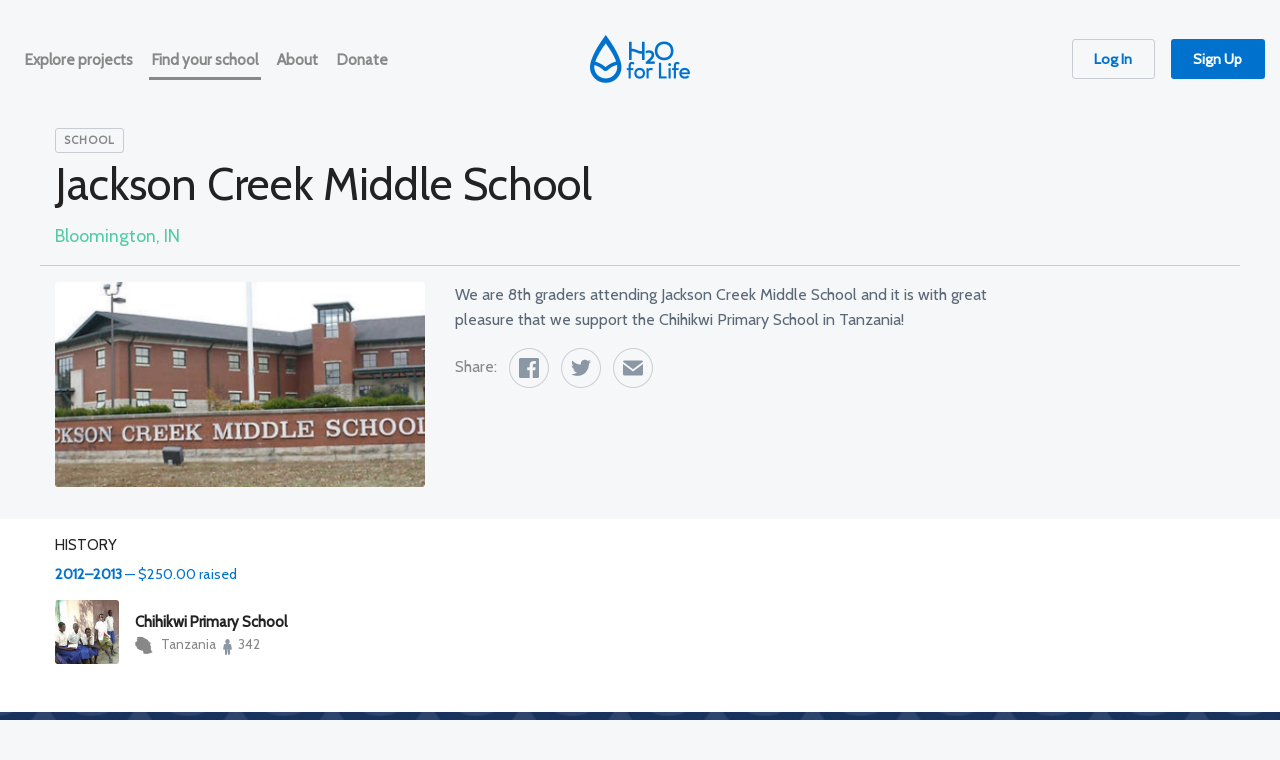

--- FILE ---
content_type: text/html; charset=utf-8
request_url: https://www.h2oforlifeschools.org/sponsors/316
body_size: 18462
content:
<!DOCTYPE html>
<html lang='en'>
<head>
<title>H2O for Life | Jackson Creek Middle School</title>
<meta property="og:title" content="Jackson Creek Middle School is fundraising for clean water with H2O for Life">
<meta property="og:site_name" content="H2O for Life">
<meta property="og:type" content="website">
<meta property="og:image" content="https://s3.amazonaws.com/h2o-life/sponsors/316/large.jpg?1484671049">
<meta name="twitter:title" content="Jackson Creek Middle School is fundraising for clean water with H2O for Life">
<meta name="twitter:site:id" content="@h2oschools">
<meta name="twitter:card" content="summary_large_image">
<meta name="twitter:image" content="https://s3.amazonaws.com/h2o-life/sponsors/316/large.jpg?1484671049">
<meta content='width=device-width, initial-scale=1.0, maximum-scale=1.0, user-scalable=no, shrink-to-fit=no' name='viewport'>
<meta content='text/html; charset=UTF-8' http-equiv='Content-Type'>
<link rel="stylesheet" href="/assets/application-f401bb37aabfc6a5d1ca7e09ce78a94294397d5c8a0a17221ef26b4711d44051.css" media="all" data-turbolinks-track="true" />
<link rel="stylesheet" href="/assets/print-e009c734d5fd7fb3588811e1f98a71a933a468f03a45f73f29a7ae6b85b101b5.css" media="print" />
<link rel="stylesheet" href="https://h2oforlife.wpengine.com/wp-includes/css/dist/block-library/style.min.css?ver=5.0.3" />
<link href='https://fonts.googleapis.com/css?family=Open+Sans:400,400i,700,800' rel='stylesheet' type='text/css'>
<meta name="csrf-param" content="authenticity_token" />
<meta name="csrf-token" content="Fb_qQOeojhgtQ6-m6PWldQWPO7xJng3tI2K3H1nM5otP_h4GO_i3NMUCA00TqFAKybf0Lts5dv-1X00gEz-F3g" />
<script src="//ajax.googleapis.com/ajax/libs/jquery/2.2.4/jquery.min.js"></script>
<script>
//<![CDATA[
window.jQuery || document.write(unescape('%3Cscript src="/assets/jquery2-b7458e62bace5aee761c61948f390a6633709afd2adb0643cb8d250734bd25a6.js">%3C/script>'))
//]]>
</script>
<script src="https://js.stripe.com/v2/"></script>
<script src="/assets/application-e4589b0e4c121dc08128f12c8afbba2e0fa28a2f2262391c524143bb0bcbdeaf.js" data-turbolinks-track="reload"></script>
<script src="https://embed.lpcontent.net/leadboxes/current/embed.js" async defer></script> <script>window.addEventListener('LPLeadboxesReady',function(){LPLeadboxes.setExitIntent('14762de73f72a2:10cc05d32946dc',{dontShowFor:'30d',domain:'h2oforlife.lpages.co'});});</script> 

<link href='/favicon.ico' rel='icon'>
<link href='/icon.svg' rel='icon' type='image/svg+xml'>
<link href='/apple-touch-icon.png' rel='apple-touch-icon'>
<link href='/manifest.webmanifest' rel='manifest'>

<script>
  var _rollbarConfig = {
    accessToken: "044bada385e04541bac1da9bf1cf55be",
    captureUncaught: true,
    captureUnhandledRejections: false,
    payload: {
      environment: "production"
    }
  };
  !function(r){function o(e){if(n[e])return n[e].exports;var t=n[e]={exports:{},id:e,loaded:!1};return r[e].call(t.exports,t,t.exports,o),t.loaded=!0,t.exports}var n={};return o.m=r,o.c=n,o.p="",o(0)}([function(r,o,n){"use strict";var e=n(1),t=n(4);_rollbarConfig=_rollbarConfig||{},_rollbarConfig.rollbarJsUrl=_rollbarConfig.rollbarJsUrl||"https://cdnjs.cloudflare.com/ajax/libs/rollbar.js/2.0.4/rollbar.min.js",_rollbarConfig.async=void 0===_rollbarConfig.async||_rollbarConfig.async;var a=e.setupShim(window,_rollbarConfig),l=t(_rollbarConfig);window.rollbar=e.Rollbar,a.loadFull(window,document,!_rollbarConfig.async,_rollbarConfig,l)},function(r,o,n){"use strict";function e(r){return function(){try{return r.apply(this,arguments)}catch(r){try{console.error("[Rollbar]: Internal error",r)}catch(r){}}}}function t(r,o){this.options=r,this._rollbarOldOnError=null;var n=s++;this.shimId=function(){return n},window&&window._rollbarShims&&(window._rollbarShims[n]={handler:o,messages:[]})}function a(r,o){var n=o.globalAlias||"Rollbar";if("object"==typeof r[n])return r[n];r._rollbarShims={},r._rollbarWrappedError=null;var t=new d(o);return e(function(){return o.captureUncaught&&(t._rollbarOldOnError=r.onerror,i.captureUncaughtExceptions(r,t,!0),i.wrapGlobals(r,t,!0)),o.captureUnhandledRejections&&i.captureUnhandledRejections(r,t,!0),r[n]=t,t})()}function l(r){return e(function(){var o=this,n=Array.prototype.slice.call(arguments,0),e={shim:o,method:r,args:n,ts:new Date};window._rollbarShims[this.shimId()].messages.push(e)})}var i=n(2),s=0,c=n(3),p=function(r,o){return new t(r,o)},d=c.bind(null,p);t.prototype.loadFull=function(r,o,n,t,a){var l=function(){var o;if(void 0===r._rollbarDidLoad){o=new Error("rollbar.js did not load");for(var n,e,t,l,i=0;n=r._rollbarShims[i++];)for(n=n.messages||[];e=n.shift();)for(t=e.args||[],i=0;i<t.length;++i)if(l=t[i],"function"==typeof l){l(o);break}}"function"==typeof a&&a(o)},i=!1,s=o.createElement("script"),c=o.getElementsByTagName("script")[0],p=c.parentNode;s.crossOrigin="",s.src=t.rollbarJsUrl,n||(s.async=!0),s.onload=s.onreadystatechange=e(function(){if(!(i||this.readyState&&"loaded"!==this.readyState&&"complete"!==this.readyState)){s.onload=s.onreadystatechange=null;try{p.removeChild(s)}catch(r){}i=!0,l()}}),p.insertBefore(s,c)},t.prototype.wrap=function(r,o){try{var n;if(n="function"==typeof o?o:function(){return o||{}},"function"!=typeof r)return r;if(r._isWrap)return r;if(!r._wrapped&&(r._wrapped=function(){try{return r.apply(this,arguments)}catch(e){var o=e;throw"string"==typeof o&&(o=new String(o)),o._rollbarContext=n()||{},o._rollbarContext._wrappedSource=r.toString(),window._rollbarWrappedError=o,o}},r._wrapped._isWrap=!0,r.hasOwnProperty))for(var e in r)r.hasOwnProperty(e)&&(r._wrapped[e]=r[e]);return r._wrapped}catch(o){return r}};for(var u="log,debug,info,warn,warning,error,critical,global,configure,handleUncaughtException,handleUnhandledRejection".split(","),f=0;f<u.length;++f)t.prototype[u[f]]=l(u[f]);r.exports={setupShim:a,Rollbar:d}},function(r,o){"use strict";function n(r,o,n){if(r){var t;"function"==typeof o._rollbarOldOnError?t=o._rollbarOldOnError:r.onerror&&!r.onerror.belongsToShim&&(t=r.onerror,o._rollbarOldOnError=t);var a=function(){var n=Array.prototype.slice.call(arguments,0);e(r,o,t,n)};a.belongsToShim=n,r.onerror=a}}function e(r,o,n,e){r._rollbarWrappedError&&(e[4]||(e[4]=r._rollbarWrappedError),e[5]||(e[5]=r._rollbarWrappedError._rollbarContext),r._rollbarWrappedError=null),o.handleUncaughtException.apply(o,e),n&&n.apply(r,e)}function t(r,o,n){if(r){"function"==typeof r._rollbarURH&&r._rollbarURH.belongsToShim&&r.removeEventListener("unhandledrejection",r._rollbarURH);var e=function(r){var n=r.reason,e=r.promise,t=r.detail;!n&&t&&(n=t.reason,e=t.promise),o&&o.handleUnhandledRejection&&o.handleUnhandledRejection(n,e)};e.belongsToShim=n,r._rollbarURH=e,r.addEventListener("unhandledrejection",e)}}function a(r,o,n){if(r){var e,t,a="EventTarget,Window,Node,ApplicationCache,AudioTrackList,ChannelMergerNode,CryptoOperation,EventSource,FileReader,HTMLUnknownElement,IDBDatabase,IDBRequest,IDBTransaction,KeyOperation,MediaController,MessagePort,ModalWindow,Notification,SVGElementInstance,Screen,TextTrack,TextTrackCue,TextTrackList,WebSocket,WebSocketWorker,Worker,XMLHttpRequest,XMLHttpRequestEventTarget,XMLHttpRequestUpload".split(",");for(e=0;e<a.length;++e)t=a[e],r[t]&&r[t].prototype&&l(o,r[t].prototype,n)}}function l(r,o,n){if(o.hasOwnProperty&&o.hasOwnProperty("addEventListener")){for(var e=o.addEventListener;e._rollbarOldAdd&&e.belongsToShim;)e=e._rollbarOldAdd;var t=function(o,n,t){e.call(this,o,r.wrap(n),t)};t._rollbarOldAdd=e,t.belongsToShim=n,o.addEventListener=t;for(var a=o.removeEventListener;a._rollbarOldRemove&&a.belongsToShim;)a=a._rollbarOldRemove;var l=function(r,o,n){a.call(this,r,o&&o._wrapped||o,n)};l._rollbarOldRemove=a,l.belongsToShim=n,o.removeEventListener=l}}r.exports={captureUncaughtExceptions:n,captureUnhandledRejections:t,wrapGlobals:a}},function(r,o){"use strict";function n(r,o){this.impl=r(o,this),this.options=o,e(n.prototype)}function e(r){for(var o=function(r){return function(){var o=Array.prototype.slice.call(arguments,0);if(this.impl[r])return this.impl[r].apply(this.impl,o)}},n="log,debug,info,warn,warning,error,critical,global,configure,handleUncaughtException,handleUnhandledRejection,_createItem,wrap,loadFull,shimId".split(","),e=0;e<n.length;e++)r[n[e]]=o(n[e])}n.prototype._swapAndProcessMessages=function(r,o){this.impl=r(this.options);for(var n,e,t;n=o.shift();)e=n.method,t=n.args,this[e]&&"function"==typeof this[e]&&this[e].apply(this,t);return this},r.exports=n},function(r,o){"use strict";r.exports=function(r){return function(o){if(!o&&!window._rollbarInitialized){r=r||{};for(var n,e,t=r.globalAlias||"Rollbar",a=window.rollbar,l=function(r){return new a(r)},i=0;n=window._rollbarShims[i++];)e||(e=n.handler),n.handler._swapAndProcessMessages(l,n.messages);window[t]=e,window._rollbarInitialized=!0}}}}]);
</script>
<script>
  (function(w,d,s,l,i){w[l]=w[l]||[];w[l].push({'gtm.start':
  new Date().getTime(),event:'gtm.js'});var f=d.getElementsByTagName(s)[0],
  j=d.createElement(s),dl=l!='dataLayer'?'&l='+l:'';j.async=true;j.src=
  'https://www.googletagmanager.com/gtm.js?id='+i+dl;f.parentNode.insertBefore(j,f);
  })(window,document,'script','dataLayer','GTM-KVSKFDB');
</script>
<!--[if lte IE 10]>
<script>
  window.location.href = '/browser-upgrade.html'
</script>
<![endif]-->

</head>
<body class='sponsors-show'>
<noscript>
<iframe height='0' src='https://www.googletagmanager.com/ns.html?id=GTM-KVSKFDB' style='display:none;visibility:hidden' width='0'></iframe>
</noscript>

<header class='page_header row expanded align-middle'>
<div class='columns menu_wrap shrink'>
<div class='title-bar' data-hide-for='medium' data-responsive-toggle='main_menu'>
<button class='menu-icon' data-toggle='main_menu' type='button'></button>
</div>
<ul class='nav vertical medium-horizontal menu' id='main_menu'>
<li class=" "><a href="/projects"><span>Explore projects</span></a></li>
<li class=" is-active" aria-selected="true"><a href="/sponsors"><span>Find your school</span></a></li>
<li class=" "><a href="/page/about"><span>About</span></a></li>
<li class=" "><a data-turbolinks="false" href="/donate"><span>Donate</span></a></li>
</ul>
</div>
<div class='columns logo large-expand'>
<a href='/' id='logo'></a>
</div>
<div class='columns user-nav shrink large-expand align-self-middle'>
<div id='search'></div>
<span><a class="button hollow" href="/log-in">Log In</a></span><span><a class="button" data-turbolinks="false" href="/sign-up">Sign Up</a></span></div>
</header>

<main id='content'>
<div class='row'>
<header class='columns content_header sponsor_header'>
<div class='row'>
<div class='columns'>
<div class='box_label'>school</div>
<h1>
Jackson Creek Middle School
</h1>
<div class='row'>
<div class='columns small-12 shrink'>
<div class='meta_line'>Bloomington, IN</div>

</div>
</div>
</div>
</div>
</header>
</div>
<div class='row sponsor_details'>
<div class='columns small-12 medium-4 main_column'>
<div class='image'><img srcset="https://s3.amazonaws.com/h2o-life/sponsors/316/large_2x.jpg?1484671049 2x, https://s3.amazonaws.com/h2o-life/sponsors/316/large.jpg?1484671049 1x" width="792" height="440" src="https://s3.amazonaws.com/h2o-life/sponsors/316/large.jpg?1484671049" /></div>
</div>
<div class='columns small-12 medium-6 sidebar'>
<div class='description' data-collapsed-height='300'>
<p>We are 8th graders attending Jackson Creek Middle School and it is with great pleasure that we support the Chihikwi Primary School in Tanzania!</p>
</div>
<div class='share_links'>
<span>Share:</span>
<a onclick="FB.ui({method: &#39;share&#39;, href: &#39;https://www.h2oforlifeschools.org/sponsors/316&#39;});return false" class="icon_share-btn-48-facebook" href="#">Facebook</a>
<a class="icon_share-btn-48-twitter" href="https://twitter.com/intent/tweet?text=Jackson+Creek+Middle+School+is+fundraising+for+H2O+for+Life%3A+https%3A%2F%2Fwww.h2oforlifeschools.org%2Fsponsors%2F316">Twitter</a>
<a class="icon_share-btn-48-email" href="mailto:?body=Jackson+Creek+Middle+School+is+fundraising+for+H2O+for+Life%3A+https%3A%2F%2Fwww.h2oforlifeschools.org%2Fsponsors%2F316">Email</a>
</div>

</div>
</div>
<div class='content_wrap campaign_sections'>
<div class='row'>
<div class='columns small-12 medium-4'>
<div class='small_campaign_list expanded' data-toggler='.expanded' id='campaign_history'>
<h3>History</h3>
<div class='history_item'>
<h5><a href="/sponsors/316/campaigns/675"><strong>2012&ndash;2013</strong> — $250.00 raised</a></h5>
<ul>
<li data-url='/projects/286'>
<div class="image square_64"><img srcset="https://s3.amazonaws.com/h2o-life/project-images/2180/thumb_large_square_2x/h2oforlife-2180.jpg 2x, https://s3.amazonaws.com/h2o-life/project-images/2180/thumb_large_square/h2oforlife-2180.jpg 1x" width="104" height="104" src="https://s3.amazonaws.com/h2o-life/project-images/2180/thumb_large_square/h2oforlife-2180.jpg" /></div>
<div class='info'>
<strong>
<a href="/projects/286">Chihikwi Primary School</a>
</strong>
<div class='meta'><div class='meta_line'>
<span>
<em class='mg map-tz'></em>
Tanzania
</span>
<span title='Project benificiaries'>
<i class='icon_person-16-silver'></i>
342
<span class='extra'>beneficiaries</span>
</span>
</div>
</div>
</div>
</li>

</ul>
</div>
</div>

</div>
</div>
</div>

</main>
<footer>
<div class='row links'>
<div class='columns shrink'>
<h3>Get involved</h3>
<ul>
<li><a href="/projects">Explore projects</a></li>
<li><a href="/sponsors">Find your school</a></li>
<li><a data-turbolinks="false" href="/donate">Donate</a></li>
<li><a href="/log-in">Log in</a></li>
<li><a data-turbolinks="false" href="/sign-up">Sign up</a></li>
</ul>
</div>
<div class='columns shrink'>
<h3>H2O for Life</h3>
<ul>
<li><a href="/page/about">About us</a></li>
<li><a href="/page/financials">Financials</a></li>
<li><a href="/blog">Blog</a></li>
<li><a href="/page/contact-us">Contact us</a></li>
<li><a href="/page/partners">Partners</a></li>
<li><a href="/page/join-our-team">Join our Team</a></li>
</ul>
</div>
<div class='columns shrink'>
<h3>Resources</h3>
<ul>
<li><a href="/lesson-plans">Lesson Plans</a></li>
<li><a href="/page/getting-started">Getting Started</a></li>
<li><a href="https://www.youtube.com/h2oforlife">Videos</a></li>
<li><a href="/page/fundraising-ideas">Fundraising Ideas</a></li>
<li><a href="https://www.h2oforlifeschools.org/page/kickstart-your-project-with-a-grant">Apply for a Grant</a></li>
</ul>
</div>
<div class='columns shrink'>
<h3>Newsletter</h3>
<link href="https://cdn-images.mailchimp.com/embedcode/classic-071822.css" rel="stylesheet" type="text/css">
<style type="text/css">
  #mc_embed_signup form {
    margin-left: 0;
  }
  #mc_embed_signup .helper_text {
    background-color: inherit;
    color: red;
  }
  #mc_embed_signup .mc-field-group {
    padding-bottom: 0;
  }
  #mc_embed_signup [type='text'], #mc_embed_signup [type='email'] {
    margin-bottom: 0;
  }
  #mc_embed_signup .button {
    background-color: #53caa6;
    margin-top: 10px;
  }
  #mc_embed_signup .mc-field-group input {
    padding: 0.5em;
  }
</style>
<div id="mc_embed_signup">
  <form id="mc-embedded-subscribe-form" name="mc-embedded-subscribe-form" class="validate" target="_blank" novalidate>
    <div id="mc_embed_signup_scroll">
      <div style="margin-bottom: 6px">Sign up to receive our newsletter.</div>
      <div class="mc-field-group">
        <input type="text" value="" name="FNAME" class="required" id="mce-FNAME" required v-model="firstName" placeholder="First name">
        <span v-if="submitted && !firstName" id="mce-FNAME-HELPERTEXT" class="helper_text">First name is required</span>
      </div>
      <div class="mc-field-group">
        <input type="text" value="" name="LNAME" class="required" id="mce-LNAME" required v-model="lastName" placeholder="Last name">
        <span v-if="submitted && !lastName" id="mce-LNAME-HELPERTEXT" class="helper_text">Last name is required</span>
      </div>
      <div class="mc-field-group">
        <input type="email" value="" name="EMAIL" class="required email" id="mce-EMAIL" required v-model="email" placeholder="Email address">
        <span v-if="submitted && !email" id="mce-EMAIL-HELPERTEXT" class="helper_text">Email address is required</span>
      </div>
      <div v-if="success" class="response" id="mce-success-response" style="display: inline">Sign up successful.</div>
      <!-- real people should not fill this in and expect good things - do not remove this or risk form bot signups-->
      <div style="position: absolute; left: -5000px;" aria-hidden="true"><input type="text" name="b_0f6e25d048e64402025cfe482_d08580e244" tabindex="-1" value=""></div>
      <div class="clear">
        <input type="submit" value="Sign Up" name="subscribe" id="mc-embedded-subscribe" v-on:click="checkIt" class="button small secondary">
      </div>
    </div>
  </form>
</div>
<script>
  new H2O.MailchimpFormVue({el:'form#mc-embedded-subscribe-form'})
</script>

</div>
</div>
<div class='row meta'>
<div class='columns'>
<p>
&copy; 2026
&middot; H2O for Life is a 501(c)(3)
&middot; EIN #26-0338552
&middot;
<a href="/page/updated-website-terms-of-use">New Terms of Use</a>
&middot;
<a href="/page/updated-privacy-policy">New Privacy Policy</a>
</p>
<p class='share'>
<a href='https://www.facebook.com/h2oforlife'>
<i class='icon_share-btn-24-facebook'></i>
<em>Facebook</em>
</a>
<a href='https://twitter.com/h2oschools'>
<i class='icon_share-btn-24-twitter'></i>
<em>Twitter</em>
</a>
<a href='https://www.instagram.com/h2oforlife/'>
<i class='icon_share-btn-24-instagram'></i>
<em>Instagram</em>
</a>
<a href='https://www.pinterest.com/h2oforlife/'>
<i class='icon_share-btn-24-pinterest'></i>
<em>Pinterest</em>
</a>
<a href='https://www.flickr.com/photos/h2oforlife'>
<i class='icon_share-btn-24-flickr'></i>
<em>Flickr</em>
</a>
<a href='http://www.youtube.com/h2oforlife'>
<i class='icon_share-btn-24-youtube'></i>
<em>YouTube</em>
</a>
</p>
</div>
</div>
</footer>
<div aria-hidden class='reveal medium-6 large-6' data-animation-in='reveal-in' data-animation-out='slide-out-up' data-reveal id='modal' role='dialog'></div>


<script>
  window.fbAsyncInit = function() {
    FB.init({
      appId            : '1309759885710146',
      autoLogAppEvents : true,
      xfbml            : true,
      version          : 'v2.11'
    });
  };

  (function(d, s, id){
     var js, fjs = d.getElementsByTagName(s)[0];
     if (d.getElementById(id)) {return;}
     js = d.createElement(s); js.id = id;
     js.src = "https://connect.facebook.net/en_US/sdk.js";
     fjs.parentNode.insertBefore(js, fjs);
   }(document, 'script', 'facebook-jssdk'));
</script>

 <script>window.twttr = (function(d, s, id) {
   var js, fjs = d.getElementsByTagName(s)[0],
     t = window.twttr || {};
   if (d.getElementById(id)) return t;
   js = d.createElement(s);
   js.id = id;
   js.src = "https://platform.twitter.com/widgets.js";
   fjs.parentNode.insertBefore(js, fjs);

   t._e = [];
   t.ready = function(f) {
     t._e.push(f);
   };

   return t;
 }(document, "script", "twitter-wjs"));</script>

</body>
</html>


--- FILE ---
content_type: application/javascript
request_url: https://www.h2oforlifeschools.org/assets/application-e4589b0e4c121dc08128f12c8afbba2e0fa28a2f2262391c524143bb0bcbdeaf.js
body_size: 198551
content:
function _classCallCheck(t,e){if(!(t instanceof e))throw new TypeError("Cannot call a class as a function")}function _classCallCheck(t,e){if(!(t instanceof e))throw new TypeError("Cannot call a class as a function")}function _classCallCheck(t,e){if(!(t instanceof e))throw new TypeError("Cannot call a class as a function")}function _classCallCheck(t,e){if(!(t instanceof e))throw new TypeError("Cannot call a class as a function")}function _classCallCheck(t,e){if(!(t instanceof e))throw new TypeError("Cannot call a class as a function")}function _classCallCheck(t,e){if(!(t instanceof e))throw new TypeError("Cannot call a class as a function")}function _classCallCheck(t,e){if(!(t instanceof e))throw new TypeError("Cannot call a class as a function")}function _classCallCheck(t,e){if(!(t instanceof e))throw new TypeError("Cannot call a class as a function")}function _classCallCheck(t,e){if(!(t instanceof e))throw new TypeError("Cannot call a class as a function")}function _classCallCheck(t,e){if(!(t instanceof e))throw new TypeError("Cannot call a class as a function")}function _classCallCheck(t,e){if(!(t instanceof e))throw new TypeError("Cannot call a class as a function")}function _classCallCheck(t,e){if(!(t instanceof e))throw new TypeError("Cannot call a class as a function")}function _classCallCheck(t,e){if(!(t instanceof e))throw new TypeError("Cannot call a class as a function")}function _classCallCheck(t,e){if(!(t instanceof e))throw new TypeError("Cannot call a class as a function")}function _classCallCheck(t,e){if(!(t instanceof e))throw new TypeError("Cannot call a class as a function")}function _classCallCheck(t,e){if(!(t instanceof e))throw new TypeError("Cannot call a class as a function")}function _classCallCheck(t,e){if(!(t instanceof e))throw new TypeError("Cannot call a class as a function")}function _classCallCheck(t,e){if(!(t instanceof e))throw new TypeError("Cannot call a class as a function")}function _classCallCheck(t,e){if(!(t instanceof e))throw new TypeError("Cannot call a class as a function")}!function(){"use strict";var t=function(t,e){var n;t.rails!==e&&t.error("jquery-ujs has already been loaded!");var i=t(document);t.rails=n={linkClickSelector:"a[data-confirm], a[data-method], a[data-remote]:not([disabled]), a[data-disable-with], a[data-disable]",buttonClickSelector:"button[data-remote]:not([form]):not(form button), button[data-confirm]:not([form]):not(form button)",inputChangeSelector:"select[data-remote], input[data-remote], textarea[data-remote]",formSubmitSelector:"form:not([data-turbo=true])",formInputClickSelector:"form:not([data-turbo=true]) input[type=submit], form:not([data-turbo=true]) input[type=image], form:not([data-turbo=true]) button[type=submit], form:not([data-turbo=true]) button:not([type]), input[type=submit][form], input[type=image][form], button[type=submit][form], button[form]:not([type])",disableSelector:"input[data-disable-with]:enabled, button[data-disable-with]:enabled, textarea[data-disable-with]:enabled, input[data-disable]:enabled, button[data-disable]:enabled, textarea[data-disable]:enabled",enableSelector:"input[data-disable-with]:disabled, button[data-disable-with]:disabled, textarea[data-disable-with]:disabled, input[data-disable]:disabled, button[data-disable]:disabled, textarea[data-disable]:disabled",requiredInputSelector:"input[name][required]:not([disabled]), textarea[name][required]:not([disabled])",fileInputSelector:"input[name][type=file]:not([disabled])",linkDisableSelector:"a[data-disable-with], a[data-disable]",buttonDisableSelector:"button[data-remote][data-disable-with], button[data-remote][data-disable]",csrfToken:function(){return t("meta[name=csrf-token]").attr("content")},csrfParam:function(){return t("meta[name=csrf-param]").attr("content")},CSRFProtection:function(t){var e=n.csrfToken();e&&t.setRequestHeader("X-CSRF-Token",e)},refreshCSRFTokens:function(){t('form input[name="'+n.csrfParam()+'"]').val(n.csrfToken())},fire:function(e,n,i){var r=t.Event(n);return e.trigger(r,i),!1!==r.result},confirm:function(t){return confirm(t)},ajax:function(e){return t.ajax(e)},href:function(t){return t[0].href},isRemote:function(t){return t.data("remote")!==e&&!1!==t.data("remote")},handleRemote:function(i){var r,o,s,a,l,u;if(n.fire(i,"ajax:before")){if(a=i.data("with-credentials")||null,l=i.data("type")||t.ajaxSettings&&t.ajaxSettings.dataType,i.is("form")){r=i.data("ujs:submit-button-formmethod")||i.attr("method"),o=i.data("ujs:submit-button-formaction")||i.attr("action"),s=t(i[0]).serializeArray();var c=i.data("ujs:submit-button");c&&(s.push(c),i.data("ujs:submit-button",null)),i.data("ujs:submit-button-formmethod",null),i.data("ujs:submit-button-formaction",null)}else i.is(n.inputChangeSelector)?(r=i.data("method"),o=i.data("url"),s=i.serialize(),i.data("params")&&(s=s+"&"+i.data("params"))):i.is(n.buttonClickSelector)?(r=i.data("method")||"get",o=i.data("url"),s=i.serialize(),i.data("params")&&(s=s+"&"+i.data("params"))):(r=i.data("method"),o=n.href(i),s=i.data("params")||null);return u={type:r||"GET",data:s,dataType:l,beforeSend:function(t,r){if(r.dataType===e&&t.setRequestHeader("accept","*/*;q=0.5, "+r.accepts.script),!n.fire(i,"ajax:beforeSend",[t,r]))return!1;i.trigger("ajax:send",t)},success:function(t,e,n){i.trigger("ajax:success",[t,e,n])},complete:function(t,e){i.trigger("ajax:complete",[t,e])},error:function(t,e,n){i.trigger("ajax:error",[t,e,n])},crossDomain:n.isCrossDomain(o)},a&&(u.xhrFields={withCredentials:a}),o&&(u.url=o),n.ajax(u)}return!1},isCrossDomain:function(t){var e=document.createElement("a");e.href=location.href;var n=document.createElement("a");try{return n.href=t,n.href=n.href,!((!n.protocol||":"===n.protocol)&&!n.host||e.protocol+"//"+e.host==n.protocol+"//"+n.host)}catch(i){return!0}},handleMethod:function(i){var r=n.href(i),o=i.data("method"),s=i.attr("target"),a=n.csrfToken(),l=n.csrfParam(),u=t('<form method="post" action="'+r+'"></form>'),c='<input name="_method" value="'+o+'" type="hidden" />';l===e||a===e||n.isCrossDomain(r)||(c+='<input name="'+l+'" value="'+a+'" type="hidden" />'),s&&u.attr("target",s),u.hide().append(c).appendTo("body"),u.submit()},formElements:function(e,n){return e.is("form")?t(e[0].elements).filter(n):e.find(n)},disableFormElements:function(e){n.formElements(e,n.disableSelector).each(function(){n.disableFormElement(t(this))})},disableFormElement:function(t){var n,i;n=t.is("button")?"html":"val",(i=t.data("disable-with"))!==e&&(t.data("ujs:enable-with",t[n]()),t[n](i)),t.prop("disabled",!0),t.data("ujs:disabled",!0)},enableFormElements:function(e){n.formElements(e,n.enableSelector).each(function(){n.enableFormElement(t(this))})},enableFormElement:function(t){var n=t.is("button")?"html":"val";t.data("ujs:enable-with")!==e&&(t[n](t.data("ujs:enable-with")),t.removeData("ujs:enable-with")),t.prop("disabled",!1),t.removeData("ujs:disabled")},allowAction:function(t){var e,i=t.data("confirm"),r=!1;if(!i)return!0;if(n.fire(t,"confirm")){try{r=n.confirm(i)}catch(o){(console.error||console.log).call(console,o.stack||o)}e=n.fire(t,"confirm:complete",[r])}return r&&e},blankInputs:function(e,n,i){var r,o,s,a=t(),l=n||"input,textarea",u=e.find(l),c={};return u.each(function(){(r=t(this)).is("input[type=radio]")?(s=r.attr("name"),c[s]||(0===e.find('input[type=radio]:checked[name="'+s+'"]').length&&(o=e.find('input[type=radio][name="'+s+'"]'),a=a.add(o)),c[s]=s)):(r.is("input[type=checkbox],input[type=radio]")?r.is(":checked"):!!r.val())===i&&(a=a.add(r))}),!!a.length&&a},nonBlankInputs:function(t,e){return n.blankInputs(t,e,!0)},stopEverything:function(e){return t(e.target).trigger("ujs:everythingStopped"),e.stopImmediatePropagation(),!1},disableElement:function(t){var i=t.data("disable-with");i!==e&&(t.data("ujs:enable-with",t.html()),t.html(i)),t.on("click.railsDisable",function(t){return n.stopEverything(t)}),t.data("ujs:disabled",!0)},enableElement:function(t){t.data("ujs:enable-with")!==e&&(t.html(t.data("ujs:enable-with")),t.removeData("ujs:enable-with")),t.off("click.railsDisable"),t.removeData("ujs:disabled")}},n.fire(i,"rails:attachBindings")&&(t.ajaxPrefilter(function(t,e,i){t.crossDomain||n.CSRFProtection(i)}),t(window).on("pageshow.rails",function(){t(t.rails.enableSelector).each(function(){var e=t(this);e.data("ujs:disabled")&&t.rails.enableFormElement(e)}),t(t.rails.linkDisableSelector).each(function(){var e=t(this);e.data("ujs:disabled")&&t.rails.enableElement(e)})}),i.on("ajax:complete",n.linkDisableSelector,function(){n.enableElement(t(this))}),i.on("ajax:complete",n.buttonDisableSelector,function(){n.enableFormElement(t(this))}),i.on("click.rails",n.linkClickSelector,function(e){var i=t(this),r=i.data("method"),o=i.data("params"),s=e.metaKey||e.ctrlKey;if(!n.allowAction(i))return n.stopEverything(e);if(!s&&i.is(n.linkDisableSelector)&&n.disableElement(i),n.isRemote(i)){if(s&&(!r||"GET"===r)&&!o)return!0;var a=n.handleRemote(i);return!1===a?n.enableElement(i):a.fail(function(){n.enableElement(i)}),!1}return r?(n.handleMethod(i),!1):void 0}),i.on("click.rails",n.buttonClickSelector,function(e){var i=t(this);if(!n.allowAction(i)||!n.isRemote(i))return n.stopEverything(e);i.is(n.buttonDisableSelector)&&n.disableFormElement(i);var r=n.handleRemote(i);return!1===r?n.enableFormElement(i):r.fail(function(){n.enableFormElement(i)}),!1}),i.on("change.rails",n.inputChangeSelector,function(e){var i=t(this);return n.allowAction(i)&&n.isRemote(i)?(n.handleRemote(i),!1):n.stopEverything(e)}),i.on("submit.rails",n.formSubmitSelector,function(i){var r,o,s=t(this),a=n.isRemote(s);if(!n.allowAction(s))return n.stopEverything(i);if(s.attr("novalidate")===e)if(s.data("ujs:formnovalidate-button")===e){if((r=n.blankInputs(s,n.requiredInputSelector,!1))&&n.fire(s,"ajax:aborted:required",[r]))return n.stopEverything(i)}else s.data("ujs:formnovalidate-button",e);if(a){if(o=n.nonBlankInputs(s,n.fileInputSelector)){setTimeout(function(){n.disableFormElements(s)},13);var l=n.fire(s,"ajax:aborted:file",[o]);return l||setTimeout(function(){n.enableFormElements(s)},13),l}return n.handleRemote(s),!1}setTimeout(function(){n.disableFormElements(s)},13)}),i.on("click.rails",n.formInputClickSelector,function(e){var i=t(this);if(!n.allowAction(i))return n.stopEverything(e);var r=i.attr("name"),o=r?{name:r,value:i.val()}:null,s=i.closest("form");0===s.length&&(s=t("#"+i.attr("form"))),s.data("ujs:submit-button",o),s.data("ujs:formnovalidate-button",i.attr("formnovalidate")),s.data("ujs:submit-button-formaction",i.attr("formaction")),s.data("ujs:submit-button-formmethod",i.attr("formmethod"))}),i.on("ajax:send.rails",n.formSubmitSelector,function(e){this===e.target&&n.disableFormElements(t(this))}),i.on("ajax:complete.rails",n.formSubmitSelector,function(e){this===e.target&&n.enableFormElements(t(this))}),t(function(){n.refreshCSRFTokens()}))};window.jQuery?t(jQuery):"object"==typeof exports&&"object"==typeof module&&(module.exports=t)}(),function(t){"use strict";function e(t){if(Function.prototype.name===undefined){var e=/function\s([^(]{1,})\(/.exec(t.toString());return e&&e.length>1?e[1].trim():""}return t.prototype===undefined?t.constructor.name:t.prototype.constructor.name}function n(t){return!!/true/.test(t)||!/false/.test(t)&&(isNaN(1*t)?t:parseFloat(t))}function i(t){return t.replace(/([a-z])([A-Z])/g,"$1-$2").toLowerCase()}var r={version:"6.2.2",_plugins:{},_uuids:[],rtl:function(){return"rtl"===t("html").attr("dir")},plugin:function(t,n){var r=n||e(t),o=i(r);this._plugins[o]=this[r]=t},registerPlugin:function(t,n){var r=n?i(n):e(t.constructor).toLowerCase();t.uuid=this.GetYoDigits(6,r),t.$element.attr("data-"+r)||t.$element.attr("data-"+r,t.uuid),t.$element.data("zfPlugin")||t.$element.data("zfPlugin",t),t.$element.trigger("init.zf."+r),this._uuids.push(t.uuid)},unregisterPlugin:function(t){var n=i(e(t.$element.data("zfPlugin").constructor));for(var r in this._uuids.splice(this._uuids.indexOf(t.uuid),1),t.$element.removeAttr("data-"+n).removeData("zfPlugin").trigger("destroyed.zf."+n),t)t[r]=null},reInit:function(e){var n=e instanceof t;try{if(n)e.each(function(){t(this).data("zfPlugin")._init()});else{var r=this;({object:function(e){e.forEach(function(e){e=i(e),t("[data-"+e+"]").foundation("_init")})},string:function(){e=i(e),t("[data-"+e+"]").foundation("_init")},undefined:function(){this.object(Object.keys(r._plugins))}})[typeof e](e)}}catch(o){console.error(o)}finally{return e}},GetYoDigits:function(t,e){return t=t||6,Math.round(Math.pow(36,t+1)-Math.random()*Math.pow(36,t)).toString(36).slice(1)+(e?"-"+e:"")},reflow:function(e,i){void 0===i?i=Object.keys(this._plugins):"string"==typeof i&&(i=[i]);var r=this;t.each(i,function(i,o){var s=r._plugins[o];t(e).find("[data-"+o+"]").addBack("[data-"+o+"]").each(function(){var e=t(this),i={};if(e.data("zfPlugin"))console.warn("Tried to initialize "+o+" on an element that already has a Foundation plugin.");else{if(e.attr("data-options"))e.attr("data-options").split(";").forEach(function(t){var e=t.split(":").map(function(t){return t.trim()});e[0]&&(i[e[0]]=n(e[1]))});try{e.data("zfPlugin",new s(t(this),i))}catch(r){console.error(r)}finally{return}}})})},getFnName:e,transitionend:function(t){var e,n={transition:"transitionend",WebkitTransition:"webkitTransitionEnd",MozTransition:"transitionend",OTransition:"otransitionend"},i=document.createElement("div");for(var r in n)"undefined"!=typeof i.style[r]&&(e=n[r]);return e||(e=setTimeout(function(){t.triggerHandler("transitionend",[t])},1),"transitionend")}};r.util={throttle:function(t,e){var n=null;return function(){var i=this,r=arguments;null===n&&(n=setTimeout(function(){t.apply(i,r),n=null},e))}}};var o=function(n){var i=typeof n,o=t("meta.foundation-mq"),s=t(".no-js");if(o.length||t('<meta class="foundation-mq">').appendTo(document.head),s.length&&s.removeClass("no-js"),"undefined"===i)r.MediaQuery._init(),r.reflow(this);else{if("string"!==i)throw new TypeError("We're sorry, "+i+" is not a valid parameter. You must use a string representing the method you wish to invoke.");var a=Array.prototype.slice.call(arguments,1),l=this.data("zfPlugin");if(l===undefined||l[n]===undefined)throw new ReferenceError("We're sorry, '"+n+"' is not an available method for "+(l?e(l):"this element")+".");1===this.length?l[n].apply(l,a):this.each(function(e,i){l[n].apply(t(i).data("zfPlugin"),a)})}return this};window.Foundation=r,t.fn.foundation=o,function(){Date.now&&window.Date.now||(window.Date.now=Date.now=function(){return(new Date).getTime()});for(var t=["webkit","moz"],e=0;e<t.length&&!window.requestAnimationFrame;++e){var n=t[e];window.requestAnimationFrame=window[n+"RequestAnimationFrame"],window.cancelAnimationFrame=window[n+"CancelAnimationFrame"]||window[n+"CancelRequestAnimationFrame"]}if(/iP(ad|hone|od).*OS 6/.test(window.navigator.userAgent)||!window.requestAnimationFrame||!window.cancelAnimationFrame){var i=0;window.requestAnimationFrame=function(t){var e=Date.now(),n=Math.max(i+16,e);return setTimeout(function(){t(i=n)},n-e)},window.cancelAnimationFrame=clearTimeout}window.performance&&window.performance.now||(window.performance={start:Date.now(),now:function(){return Date.now()-this.start}})}(),Function.prototype.bind||(Function.prototype.bind=function(t){if("function"!=typeof this)throw new TypeError("Function.prototype.bind - what is trying to be bound is not callable");var e=Array.prototype.slice.call(arguments,1),n=this,i=function(){},r=function(){return n.apply(this instanceof i?this:t,e.concat(Array.prototype.slice.call(arguments)))};return this.prototype&&(i.prototype=this.prototype),r.prototype=new i,r})}(jQuery);var _createClass=function(){function t(t,e){for(var n=0;n<e.length;n++){var i=e[n];i.enumerable=i.enumerable||!1,i.configurable=!0,"value"in i&&(i.writable=!0),Object.defineProperty(t,i.key,i)}}return function(e,n,i){return n&&t(e.prototype,n),i&&t(e,i),e}}();!function(t){var e=function(){function e(n){var i=arguments.length<=1||arguments[1]===undefined?{}:arguments[1];_classCallCheck(this,e),this.$element=n,this.options=t.extend({},e.defaults,this.$element.data(),i),this._init(),Foundation.registerPlugin(this,"Abide")}return _createClass(e,[{key:"_init",value:function(){this.$inputs=this.$element.find("input, textarea, select"),this._events()}},{key:"_events",value:function(){var e=this;this.$element.off(".abide").on("reset.zf.abide",function(){e.resetForm()}).on("submit.zf.abide",function(){return e.validateForm()}),"fieldChange"===this.options.validateOn&&this.$inputs.off("change.zf.abide").on("change.zf.abide",function(n){e.validateInput(t(n.target))}),this.options.liveValidate&&this.$inputs.off("input.zf.abide").on("input.zf.abide",function(n){e.validateInput(t(n.target))})}},{key:"_reflow",value:function(){this._init()}},{key:"requiredCheck",value:function(t){if(!t.attr("required"))return!0;var e=!0;switch(t[0].type){case"checkbox":e=t[0].checked;break;case"select":case"select-one":case"select-multiple":var n=t.find("option:selected");n.length&&n.val()||(e=!1);break;default:t.val()&&t.val().length||(e=!1)}return e}},{key:"findFormError",value:function(t){var e=t.siblings(this.options.formErrorSelector);return e.length||(e=t.parent().find(this.options.formErrorSelector)),e}},{key:"findLabel",value:function(t){var e=t[0].id,n=this.$element.find('label[for="'+e+'"]');return n.length?n:t.closest("label")}},{key:"findRadioLabels",value:function(e){var n=this,i=e.map(function(e,i){var r=i.id,o=n.$element.find('label[for="'+r+'"]');return o.length||(o=t(i).closest("label")),o[0]});return t(i)}},{key:"addErrorClasses",value:function(t){var e=this.findLabel(t),n=this.findFormError(t);e.length&&e.addClass(this.options.labelErrorClass),n.length&&n.addClass(this.options.formErrorClass),t.addClass(this.options.inputErrorClass).attr("data-invalid","")}},{key:"removeRadioErrorClasses",value:function(t){var e=this.$element.find(':radio[name="'+t+'"]'),n=this.findRadioLabels(e),i=this.findFormError(e);n.length&&n.removeClass(this.options.labelErrorClass),i.length&&i.removeClass(this.options.formErrorClass),e.removeClass(this.options.inputErrorClass).removeAttr("data-invalid")}},{key:"removeErrorClasses",value:function(t){if("radio"==t[0].type)return this.removeRadioErrorClasses(t.attr("name"));var e=this.findLabel(t),n=this.findFormError(t);e.length&&e.removeClass(this.options.labelErrorClass),n.length&&n.removeClass(this.options.formErrorClass),t.removeClass(this.options.inputErrorClass).removeAttr("data-invalid")}},{key:"validateInput",value:function(t){var e=this.requiredCheck(t),n=!1,i=!0,r=t.attr("data-validator"),o=!0;if(t.is("[data-abide-ignore]")||t.is('[type="hidden"]'))return!0;switch(t[0].type){case"radio":n=this.validateRadio(t.attr("name"));break;case"checkbox":n=e;break;case"select":case"select-one":case"select-multiple":n=e;break;default:n=this.validateText(t)}r&&(i=this.matchValidation(t,r,t.attr("required"))),t.attr("data-equalto")&&(o=this.options.validators.equalTo(t));var s=-1===[e,n,i,o].indexOf(!1),a=(s?"valid":"invalid")+".zf.abide";return this[s?"removeErrorClasses":"addErrorClasses"](t),t.trigger(a,[t]),s}},{key:"validateForm",value:function(){var e=[],n=this;this.$inputs.each(function(){e.push(n.validateInput(t(this)))});var i=-1===e.indexOf(!1);return this.$element.find("[data-abide-error]").css("display",i?"none":"block"),this.$element.trigger((i?"formvalid":"forminvalid")+".zf.abide",[this.$element]),i}},{key:"validateText",value:function(t,e){e=e||t.attr("pattern")||t.attr("type");var n=t.val(),i=!1;return n.length?i=this.options.patterns.hasOwnProperty(e)?this.options.patterns[e].test(n):e===t.attr("type")||new RegExp(e).test(n):t.prop("required")||(i=!0),i}},{key:"validateRadio",value:function(e){var n=this.$element.find(':radio[name="'+e+'"]'),i=!1,r=!1;return n.each(function(e,n){t(n).attr("required")&&(r=!0)}),r||(i=!0),i||n.each(function(e,n){t(n).prop("checked")&&(i=!0)}),i}},{key:"matchValidation",value:function(t,e,n){var i=this;return n=!!n,-1===e.split(" ").map(function(e){return i.options.validators[e](t,n,t.parent())}).indexOf(!1)}},{key:"resetForm",value:function(){var e=this.$element,n=this.options;t("."+n.labelErrorClass,e).not("small").removeClass(n.labelErrorClass),t("."+n.inputErrorClass,e).not("small").removeClass(n.inputErrorClass),t(n.formErrorSelector+"."+n.formErrorClass).removeClass(n.formErrorClass),e.find("[data-abide-error]").css("display","none"),t(":input",e).not(":button, :submit, :reset, :hidden, :radio, :checkbox, [data-abide-ignore]").val("").removeAttr("data-invalid"),t(":input:radio",e).not("[data-abide-ignore]").prop("checked",!1).removeAttr("data-invalid"),t(":input:checkbox",e).not("[data-abide-ignore]").prop("checked",!1).removeAttr("data-invalid"),e.trigger("formreset.zf.abide",[e])}},{key:"destroy",value:function(){var e=this;this.$element.off(".abide").find("[data-abide-error]").css("display","none"),this.$inputs.off(".abide").each(function(){e.removeErrorClasses(t(this))}),Foundation.unregisterPlugin(this)}}]),e}();e.defaults={validateOn:"fieldChange",labelErrorClass:"is-invalid-label",inputErrorClass:"is-invalid-input",formErrorSelector:".form-error",formErrorClass:"is-visible",liveValidate:!1,patterns:{alpha:/^[a-zA-Z]+$/,alpha_numeric:/^[a-zA-Z0-9]+$/,integer:/^[-+]?\d+$/,number:/^[-+]?\d*(?:[\.\,]\d+)?$/,card:/^(?:4[0-9]{12}(?:[0-9]{3})?|5[1-5][0-9]{14}|6(?:011|5[0-9][0-9])[0-9]{12}|3[47][0-9]{13}|3(?:0[0-5]|[68][0-9])[0-9]{11}|(?:2131|1800|35\d{3})\d{11})$/,cvv:/^([0-9]){3,4}$/,email:/^[a-zA-Z0-9.!#$%&'*+\/=?^_`{|}~-]+@[a-zA-Z0-9](?:[a-zA-Z0-9-]{0,61}[a-zA-Z0-9])?(?:\.[a-zA-Z0-9](?:[a-zA-Z0-9-]{0,61}[a-zA-Z0-9])?)+$/,url:/^(https?|ftp|file|ssh):\/\/(((([a-zA-Z]|\d|-|\.|_|~|[\u00A0-\uD7FF\uF900-\uFDCF\uFDF0-\uFFEF])|(%[\da-f]{2})|[!\$&'\(\)\*\+,;=]|:)*@)?(((\d|[1-9]\d|1\d\d|2[0-4]\d|25[0-5])\.(\d|[1-9]\d|1\d\d|2[0-4]\d|25[0-5])\.(\d|[1-9]\d|1\d\d|2[0-4]\d|25[0-5])\.(\d|[1-9]\d|1\d\d|2[0-4]\d|25[0-5]))|((([a-zA-Z]|\d|[\u00A0-\uD7FF\uF900-\uFDCF\uFDF0-\uFFEF])|(([a-zA-Z]|\d|[\u00A0-\uD7FF\uF900-\uFDCF\uFDF0-\uFFEF])([a-zA-Z]|\d|-|\.|_|~|[\u00A0-\uD7FF\uF900-\uFDCF\uFDF0-\uFFEF])*([a-zA-Z]|\d|[\u00A0-\uD7FF\uF900-\uFDCF\uFDF0-\uFFEF])))\.)+(([a-zA-Z]|[\u00A0-\uD7FF\uF900-\uFDCF\uFDF0-\uFFEF])|(([a-zA-Z]|[\u00A0-\uD7FF\uF900-\uFDCF\uFDF0-\uFFEF])([a-zA-Z]|\d|-|\.|_|~|[\u00A0-\uD7FF\uF900-\uFDCF\uFDF0-\uFFEF])*([a-zA-Z]|[\u00A0-\uD7FF\uF900-\uFDCF\uFDF0-\uFFEF])))\.?)(:\d*)?)(\/((([a-zA-Z]|\d|-|\.|_|~|[\u00A0-\uD7FF\uF900-\uFDCF\uFDF0-\uFFEF])|(%[\da-f]{2})|[!\$&'\(\)\*\+,;=]|:|@)+(\/(([a-zA-Z]|\d|-|\.|_|~|[\u00A0-\uD7FF\uF900-\uFDCF\uFDF0-\uFFEF])|(%[\da-f]{2})|[!\$&'\(\)\*\+,;=]|:|@)*)*)?)?(\?((([a-zA-Z]|\d|-|\.|_|~|[\u00A0-\uD7FF\uF900-\uFDCF\uFDF0-\uFFEF])|(%[\da-f]{2})|[!\$&'\(\)\*\+,;=]|:|@)|[\uE000-\uF8FF]|\/|\?)*)?(\#((([a-zA-Z]|\d|-|\.|_|~|[\u00A0-\uD7FF\uF900-\uFDCF\uFDF0-\uFFEF])|(%[\da-f]{2})|[!\$&'\(\)\*\+,;=]|:|@)|\/|\?)*)?$/,domain:/^([a-zA-Z0-9]([a-zA-Z0-9\-]{0,61}[a-zA-Z0-9])?\.)+[a-zA-Z]{2,8}$/,datetime:/^([0-2][0-9]{3})\-([0-1][0-9])\-([0-3][0-9])T([0-5][0-9])\:([0-5][0-9])\:([0-5][0-9])(Z|([\-\+]([0-1][0-9])\:00))$/,date:/(?:19|20)[0-9]{2}-(?:(?:0[1-9]|1[0-2])-(?:0[1-9]|1[0-9]|2[0-9])|(?:(?!02)(?:0[1-9]|1[0-2])-(?:30))|(?:(?:0[13578]|1[02])-31))$/,time:/^(0[0-9]|1[0-9]|2[0-3])(:[0-5][0-9]){2}$/,dateISO:/^\d{4}[\/\-]\d{1,2}[\/\-]\d{1,2}$/,month_day_year:/^(0[1-9]|1[012])[- \/.](0[1-9]|[12][0-9]|3[01])[- \/.]\d{4}$/,day_month_year:/^(0[1-9]|[12][0-9]|3[01])[- \/.](0[1-9]|1[012])[- \/.]\d{4}$/,color:/^#?([a-fA-F0-9]{6}|[a-fA-F0-9]{3})$/},validators:{equalTo:function(e){return t("#"+e.attr("data-equalto")).val()===e.val()}}},Foundation.plugin(e,"Abide")}(jQuery);_createClass=function(){function t(t,e){for(var n=0;n<e.length;n++){var i=e[n];i.enumerable=i.enumerable||!1,i.configurable=!0,"value"in i&&(i.writable=!0),Object.defineProperty(t,i.key,i)}}return function(e,n,i){return n&&t(e.prototype,n),i&&t(e,i),e}}();!function(t){var e=function(){function e(n,i){_classCallCheck(this,e),this.$element=n,this.options=t.extend({},e.defaults,this.$element.data(),i),this._init(),Foundation.registerPlugin(this,"Accordion"),Foundation.Keyboard.register("Accordion",{ENTER:"toggle",SPACE:"toggle",ARROW_DOWN:"next",ARROW_UP:"previous"})}return _createClass(e,[{key:"_init",value:function(){this.$element.attr("role","tablist"),this.$tabs=this.$element.children("li, [data-accordion-item]"),this.$tabs.each(function(e,n){var i=t(n),r=i.children("[data-tab-content]"),o=r[0].id||Foundation.GetYoDigits(6,"accordion"),s=n.id||o+"-label";i.find("a:first").attr({"aria-controls":o,role:"tab",id:s,"aria-expanded":!1,"aria-selected":!1}),r.attr({role:"tabpanel","aria-labelledby":s,"aria-hidden":!0,id:o})});var e=this.$element.find(".is-active").children("[data-tab-content]");e.length&&this.down(e,!0),this._events()}},{key:"_events",value:function(){var e=this;this.$tabs.each(function(){var n=t(this),i=n.children("[data-tab-content]");i.length&&n.children("a").off("click.zf.accordion keydown.zf.accordion").on("click.zf.accordion",function(t){t.preventDefault(),n.hasClass("is-active")?(e.options.allowAllClosed||n.siblings().hasClass("is-active"))&&e.up(i):e.down(i)}).on("keydown.zf.accordion",function(t){Foundation.Keyboard.handleKey(t,"Accordion",{toggle:function(){e.toggle(i)},next:function(){var t=n.next().find("a").focus();e.options.multiExpand||t.trigger("click.zf.accordion")},previous:function(){var t=n.prev().find("a").focus();e.options.multiExpand||t.trigger("click.zf.accordion")},handled:function(){t.preventDefault(),t.stopPropagation()}})})})}},{key:"toggle",value:function(t){if(t.parent().hasClass("is-active")){if(!this.options.allowAllClosed&&!t.parent().siblings().hasClass("is-active"))return;this.up(t)}else this.down(t)}},{key:"down",value:function(e,n){var i=this;if(!this.options.multiExpand&&!n){var r=this.$element.children(".is-active").children("[data-tab-content]");r.length&&this.up(r)}e.attr("aria-hidden",!1).parent("[data-tab-content]").addBack().parent().addClass("is-active"),e.slideDown(this.options.slideSpeed,function(){i.$element.trigger("down.zf.accordion",[e])}),t("#"+e.attr("aria-labelledby")).attr({"aria-expanded":!0,"aria-selected":!0})}},{key:"up",value:function(e){var n=e.parent().siblings(),i=this,r=this.options.multiExpand?n.hasClass("is-active"):e.parent().hasClass("is-active");(this.options.allowAllClosed||r)&&(e.slideUp(i.options.slideSpeed,function(){i.$element.trigger("up.zf.accordion",[e])}),e.attr("aria-hidden",!0).parent().removeClass("is-active"),t("#"+e.attr("aria-labelledby")).attr({"aria-expanded":!1,"aria-selected":!1}))}},{key:"destroy",value:function(){this.$element.find("[data-tab-content]").stop(!0).slideUp(0).css("display",""),this.$element.find("a").off(".zf.accordion"),Foundation.unregisterPlugin(this)}}]),e}();e.defaults={slideSpeed:250,multiExpand:!1,allowAllClosed:!1},Foundation.plugin(e,"Accordion")}(jQuery);_createClass=function(){function t(t,e){for(var n=0;n<e.length;n++){var i=e[n];i.enumerable=i.enumerable||!1,i.configurable=!0,"value"in i&&(i.writable=!0),Object.defineProperty(t,i.key,i)}}return function(e,n,i){return n&&t(e.prototype,n),i&&t(e,i),e}}();!function(t){var e=function(){function e(n,i){_classCallCheck(this,e),this.$element=n,this.options=t.extend({},e.defaults,this.$element.data(),i),Foundation.Nest.Feather(this.$element,"accordion"),this._init(),Foundation.registerPlugin(this,"AccordionMenu"),Foundation.Keyboard.register("AccordionMenu",{ENTER:"toggle",SPACE:"toggle",ARROW_RIGHT:"open",ARROW_UP:"up",ARROW_DOWN:"down",ARROW_LEFT:"close",ESCAPE:"closeAll",TAB:"down",SHIFT_TAB:"up"})}return _createClass(e,[{key:"_init",value:function(){this.$element.find("[data-submenu]").not(".is-active").slideUp(0),this.$element.attr({role:"tablist","aria-multiselectable":this.options.multiOpen}),this.$menuLinks=this.$element.find(".is-accordion-submenu-parent"),this.$menuLinks.each(function(){var e=this.id||Foundation.GetYoDigits(6,"acc-menu-link"),n=t(this),i=n.children("[data-submenu]"),r=i[0].id||Foundation.GetYoDigits(6,"acc-menu"),o=i.hasClass("is-active");n.attr({"aria-controls":r,"aria-expanded":o,role:"tab",id:e}),i.attr({"aria-labelledby":e,"aria-hidden":!o,role:"tabpanel",id:r})});var e=this.$element.find(".is-active");if(e.length){var n=this;e.each(function(){n.down(t(this))})}this._events()}},{key:"_events",value:function(){var e=this;this.$element.find("li").each(function(){var n=t(this).children("[data-submenu]");n.length&&t(this).children("a").off("click.zf.accordionMenu").on("click.zf.accordionMenu",function(t){t.preventDefault(),e.toggle(n)})}).on("keydown.zf.accordionmenu",function(n){var i,r,o=t(this),s=o.parent("ul").children("li"),a=o.children("[data-submenu]");s.each(function(e){if(t(this).is(o))return i=s.eq(Math.max(0,e-1)).find("a").first(),r=s.eq(Math.min(e+1,s.length-1)).find("a").first(),t(this).children("[data-submenu]:visible").length&&(r=o.find("li:first-child").find("a").first()),t(this).is(":first-child")?i=o.parents("li").first().find("a").first():i.children("[data-submenu]:visible").length&&(i=i.find("li:last-child").find("a").first()),void(t(this).is(":last-child")&&(r=o.parents("li").first().next("li").find("a").first()))}),Foundation.Keyboard.handleKey(n,"AccordionMenu",{open:function(){a.is(":hidden")&&(e.down(a),a.find("li").first().find("a").first().focus())},close:function(){a.length&&!a.is(":hidden")?e.up(a):o.parent("[data-submenu]").length&&(e.up(o.parent("[data-submenu]")),o.parents("li").first().find("a").first().focus())},up:function(){return i.attr("tabindex",-1).focus(),!0},down:function(){return r.attr("tabindex",-1).focus(),!0},toggle:function(){o.children("[data-submenu]").length&&e.toggle(o.children("[data-submenu]"))},closeAll:function(){e.hideAll()},handled:function(t){t&&n.preventDefault(),n.stopImmediatePropagation()}})})}},{key:"hideAll",value:function(){this.$element.find("[data-submenu]").slideUp(this.options.slideSpeed)}},{key:"toggle",value:function(t){t.is(":animated")||(t.is(":hidden")?this.down(t):this.up(t))}},{key:"down",value:function(t){var e=this;this.options.multiOpen||this.up(this.$element.find(".is-active").not(t.parentsUntil(this.$element).add(t))),t.addClass("is-active").attr({"aria-hidden":!1}).parent(".is-accordion-submenu-parent").attr({"aria-expanded":!0}),t.slideDown(e.options.slideSpeed,function(){e.$element.trigger("down.zf.accordionMenu",[t])})}},{key:"up",value:function(t){var e=this;t.slideUp(e.options.slideSpeed,function(){e.$element.trigger("up.zf.accordionMenu",[t])}),t.find("[data-submenu]").slideUp(0).addBack().attr("aria-hidden",!0).parent(".is-accordion-submenu-parent").attr("aria-expanded",!1)}},{key:"destroy",value:function(){this.$element.find("[data-submenu]").slideDown(0).css("display",""),this.$element.find("a").off("click.zf.accordionMenu"),Foundation.Nest.Burn(this.$element,"accordion"),Foundation.unregisterPlugin(this)}}]),e}();e.defaults={slideSpeed:250,multiOpen:!0},Foundation.plugin(e,"AccordionMenu")}(jQuery);_createClass=function(){function t(t,e){for(var n=0;n<e.length;n++){var i=e[n];i.enumerable=i.enumerable||!1,i.configurable=!0,"value"in i&&(i.writable=!0),Object.defineProperty(t,i.key,i)}}return function(e,n,i){return n&&t(e.prototype,n),i&&t(e,i),e}}();!function(t){var e=function(){function e(n,i){_classCallCheck(this,e),this.$element=n,this.options=t.extend({},e.defaults,this.$element.data(),i),Foundation.Nest.Feather(this.$element,"drilldown"),this._init(),Foundation.registerPlugin(this,"Drilldown"),Foundation.Keyboard.register("Drilldown",{ENTER:"open",SPACE:"open",ARROW_RIGHT:"next",ARROW_UP:"up",ARROW_DOWN:"down",ARROW_LEFT:"previous",ESCAPE:"close",TAB:"down",SHIFT_TAB:"up"})}return _createClass(e,[{key:"_init",value:function(){this.$submenuAnchors=this.$element.find("li.is-drilldown-submenu-parent").children("a"),this.$submenus=this.$submenuAnchors.parent("li").children("[data-submenu]"),this.$menuItems=this.$element.find("li").not(".js-drilldown-back").attr("role","menuitem").find("a"),this._prepareMenu(),this._keyboardEvents()}},{key:"_prepareMenu",value:function(){var e=this;this.$submenuAnchors.each(function(){var n=t(this),i=n.parent();e.options.parentLink&&n.clone().prependTo(i.children("[data-submenu]")).wrap('<li class="is-submenu-parent-item is-submenu-item is-drilldown-submenu-item" role="menu-item"></li>'),n.data("savedHref",n.attr("href")).removeAttr("href"),n.children("[data-submenu]").attr({"aria-hidden":!0,tabindex:0,role:"menu"}),e._events(n)}),this.$submenus.each(function(){var n=t(this);n.find(".js-drilldown-back").length||n.prepend(e.options.backButton),e._back(n)}),this.$element.parent().hasClass("is-drilldown")||(this.$wrapper=t(this.options.wrapper).addClass("is-drilldown"),this.$wrapper=this.$element.wrap(this.$wrapper).parent().css(this._getMaxDims()))}},{key:"_events",
value:function(e){var n=this;e.off("click.zf.drilldown").on("click.zf.drilldown",function(i){if(t(i.target).parentsUntil("ul","li").hasClass("is-drilldown-submenu-parent")&&(i.stopImmediatePropagation(),i.preventDefault()),n._show(e.parent("li")),n.options.closeOnClick){var r=t("body");r.off(".zf.drilldown").on("click.zf.drilldown",function(e){e.target===n.$element[0]||t.contains(n.$element[0],e.target)||(e.preventDefault(),n._hideAll(),r.off(".zf.drilldown"))})}})}},{key:"_keyboardEvents",value:function(){var e=this;this.$menuItems.add(this.$element.find(".js-drilldown-back > a")).on("keydown.zf.drilldown",function(n){var i,r,o=t(this),s=o.parent("li").parent("ul").children("li").children("a");s.each(function(e){if(t(this).is(o))return i=s.eq(Math.max(0,e-1)),void(r=s.eq(Math.min(e+1,s.length-1)))}),Foundation.Keyboard.handleKey(n,"Drilldown",{next:function(){if(o.is(e.$submenuAnchors))return e._show(o.parent("li")),o.parent("li").one(Foundation.transitionend(o),function(){o.parent("li").find("ul li a").filter(e.$menuItems).first().focus()}),!0},previous:function(){return e._hide(o.parent("li").parent("ul")),o.parent("li").parent("ul").one(Foundation.transitionend(o),function(){setTimeout(function(){o.parent("li").parent("ul").parent("li").children("a").first().focus()},1)}),!0},up:function(){return i.focus(),!0},down:function(){return r.focus(),!0},close:function(){e._back()},open:function(){return o.is(e.$menuItems)?o.is(e.$submenuAnchors)&&(e._show(o.parent("li")),o.parent("li").one(Foundation.transitionend(o),function(){o.parent("li").find("ul li a").filter(e.$menuItems).first().focus()})):(e._hide(o.parent("li").parent("ul")),o.parent("li").parent("ul").one(Foundation.transitionend(o),function(){setTimeout(function(){o.parent("li").parent("ul").parent("li").children("a").first().focus()},1)})),!0},handled:function(t){t&&n.preventDefault(),n.stopImmediatePropagation()}})})}},{key:"_hideAll",value:function(){var t=this.$element.find(".is-drilldown-submenu.is-active").addClass("is-closing");t.one(Foundation.transitionend(t),function(){t.removeClass("is-active is-closing")}),this.$element.trigger("closed.zf.drilldown")}},{key:"_back",value:function(t){var e=this;t.off("click.zf.drilldown"),t.children(".js-drilldown-back").on("click.zf.drilldown",function(n){n.stopImmediatePropagation(),e._hide(t)})}},{key:"_menuLinkEvents",value:function(){var t=this;this.$menuItems.not(".is-drilldown-submenu-parent").off("click.zf.drilldown").on("click.zf.drilldown",function(){setTimeout(function(){t._hideAll()},0)})}},{key:"_show",value:function(t){t.children("[data-submenu]").addClass("is-active"),this.$element.trigger("open.zf.drilldown",[t])}},{key:"_hide",value:function(t){t.addClass("is-closing").one(Foundation.transitionend(t),function(){t.removeClass("is-active is-closing"),t.blur()}),t.trigger("hide.zf.drilldown",[t])}},{key:"_getMaxDims",value:function(){var e=0,n={};return this.$submenus.add(this.$element).each(function(){var n=t(this).children("li").length;e=n>e?n:e}),n["min-height"]=e*this.$menuItems[0].getBoundingClientRect().height+"px",n["max-width"]=this.$element[0].getBoundingClientRect().width+"px",n}},{key:"destroy",value:function(){this._hideAll(),Foundation.Nest.Burn(this.$element,"drilldown"),this.$element.unwrap().find(".js-drilldown-back, .is-submenu-parent-item").remove().end().find(".is-active, .is-closing, .is-drilldown-submenu").removeClass("is-active is-closing is-drilldown-submenu").end().find("[data-submenu]").removeAttr("aria-hidden tabindex role"),this.$submenuAnchors.each(function(){t(this).off(".zf.drilldown")}),this.$element.find("a").each(function(){var e=t(this);e.data("savedHref")&&e.attr("href",e.data("savedHref")).removeData("savedHref")}),Foundation.unregisterPlugin(this)}}]),e}();e.defaults={backButton:'<li class="js-drilldown-back"><a tabindex="0">Back</a></li>',wrapper:"<div></div>",parentLink:!1,closeOnClick:!1},Foundation.plugin(e,"Drilldown")}(jQuery);_createClass=function(){function t(t,e){for(var n=0;n<e.length;n++){var i=e[n];i.enumerable=i.enumerable||!1,i.configurable=!0,"value"in i&&(i.writable=!0),Object.defineProperty(t,i.key,i)}}return function(e,n,i){return n&&t(e.prototype,n),i&&t(e,i),e}}();!function(t){var e=function(){function e(n,i){_classCallCheck(this,e),this.$element=n,this.options=t.extend({},e.defaults,this.$element.data(),i),this._init(),Foundation.registerPlugin(this,"Dropdown"),Foundation.Keyboard.register("Dropdown",{ENTER:"open",SPACE:"open",ESCAPE:"close",TAB:"tab_forward",SHIFT_TAB:"tab_backward"})}return _createClass(e,[{key:"_init",value:function(){var e=this.$element.attr("id");this.$anchor=t('[data-toggle="'+e+'"]')||t('[data-open="'+e+'"]'),this.$anchor.attr({"aria-controls":e,"data-is-focus":!1,"data-yeti-box":e,"aria-haspopup":!0,"aria-expanded":!1}),this.options.positionClass=this.getPositionClass(),this.counter=4,this.usedPositions=[],this.$element.attr({"aria-hidden":"true","data-yeti-box":e,"data-resize":e,"aria-labelledby":this.$anchor[0].id||Foundation.GetYoDigits(6,"dd-anchor")}),this._events()}},{key:"getPositionClass",value:function(){var t=this.$element[0].className.match(/(top|left|right|bottom)/g);t=t?t[0]:"";var e=/float-(\S+)\s/.exec(this.$anchor[0].className);return(e=e?e[1]:"")?e+" "+t:t}},{key:"_reposition",value:function(t){this.usedPositions.push(t||"bottom"),!t&&this.usedPositions.indexOf("top")<0?this.$element.addClass("top"):"top"===t&&this.usedPositions.indexOf("bottom")<0?this.$element.removeClass(t):"left"===t&&this.usedPositions.indexOf("right")<0?this.$element.removeClass(t).addClass("right"):"right"===t&&this.usedPositions.indexOf("left")<0?this.$element.removeClass(t).addClass("left"):!t&&this.usedPositions.indexOf("top")>-1&&this.usedPositions.indexOf("left")<0?this.$element.addClass("left"):"top"===t&&this.usedPositions.indexOf("bottom")>-1&&this.usedPositions.indexOf("left")<0?this.$element.removeClass(t).addClass("left"):"left"===t&&this.usedPositions.indexOf("right")>-1&&this.usedPositions.indexOf("bottom")<0?this.$element.removeClass(t):("right"===t&&this.usedPositions.indexOf("left")>-1&&this.usedPositions.indexOf("bottom"),this.$element.removeClass(t)),this.classChanged=!0,this.counter--}},{key:"_setPosition",value:function(){if("false"===this.$anchor.attr("aria-expanded"))return!1;var t=this.getPositionClass(),e=Foundation.Box.GetDimensions(this.$element);Foundation.Box.GetDimensions(this.$anchor),"height"===("top"===("left"===t?"left":"right"===t?"left":"top")?"height":"width")?this.options.vOffset:this.options.hOffset;if(e.width>=e.windowDims.width||!this.counter&&!Foundation.Box.ImNotTouchingYou(this.$element))return this.$element.offset(Foundation.Box.GetOffsets(this.$element,this.$anchor,"center bottom",this.options.vOffset,this.options.hOffset,!0)).css({width:e.windowDims.width-2*this.options.hOffset,height:"auto"}),this.classChanged=!0,!1;for(this.$element.offset(Foundation.Box.GetOffsets(this.$element,this.$anchor,t,this.options.vOffset,this.options.hOffset));!Foundation.Box.ImNotTouchingYou(this.$element,!1,!0)&&this.counter;)this._reposition(t),this._setPosition()}},{key:"_events",value:function(){var e=this;this.$element.on({"open.zf.trigger":this.open.bind(this),"close.zf.trigger":this.close.bind(this),"toggle.zf.trigger":this.toggle.bind(this),"resizeme.zf.trigger":this._setPosition.bind(this)}),this.options.hover&&(this.$anchor.off("mouseenter.zf.dropdown mouseleave.zf.dropdown").on("mouseenter.zf.dropdown",function(){clearTimeout(e.timeout),e.timeout=setTimeout(function(){e.open(),e.$anchor.data("hover",!0)},e.options.hoverDelay)}).on("mouseleave.zf.dropdown",function(){clearTimeout(e.timeout),e.timeout=setTimeout(function(){e.close(),e.$anchor.data("hover",!1)},e.options.hoverDelay)}),this.options.hoverPane&&this.$element.off("mouseenter.zf.dropdown mouseleave.zf.dropdown").on("mouseenter.zf.dropdown",function(){clearTimeout(e.timeout)}).on("mouseleave.zf.dropdown",function(){clearTimeout(e.timeout),e.timeout=setTimeout(function(){e.close(),e.$anchor.data("hover",!1)},e.options.hoverDelay)})),this.$anchor.add(this.$element).on("keydown.zf.dropdown",function(n){var i=t(this),r=Foundation.Keyboard.findFocusable(e.$element);Foundation.Keyboard.handleKey(n,"Dropdown",{tab_forward:function(){e.$element.find(":focus").is(r.eq(-1))&&(e.options.trapFocus?(r.eq(0).focus(),n.preventDefault()):e.close())},tab_backward:function(){(e.$element.find(":focus").is(r.eq(0))||e.$element.is(":focus"))&&(e.options.trapFocus?(r.eq(-1).focus(),n.preventDefault()):e.close())},open:function(){i.is(e.$anchor)&&(e.open(),e.$element.attr("tabindex",-1).focus(),n.preventDefault())},close:function(){e.close(),e.$anchor.focus()}})})}},{key:"_addBodyHandler",value:function(){var e=t(document.body).not(this.$element),n=this;e.off("click.zf.dropdown").on("click.zf.dropdown",function(t){n.$anchor.is(t.target)||n.$anchor.find(t.target).length||n.$element.find(t.target).length||(n.close(),e.off("click.zf.dropdown"))})}},{key:"open",value:function(){if(this.$element.trigger("closeme.zf.dropdown",this.$element.attr("id")),this.$anchor.addClass("hover").attr({"aria-expanded":!0}),this._setPosition(),this.$element.addClass("is-open").attr({"aria-hidden":!1}),this.options.autoFocus){var t=Foundation.Keyboard.findFocusable(this.$element);t.length&&t.eq(0).focus()}this.options.closeOnClick&&this._addBodyHandler(),this.$element.trigger("show.zf.dropdown",[this.$element])}},{key:"close",value:function(){if(!this.$element.hasClass("is-open"))return!1;if(this.$element.removeClass("is-open").attr({"aria-hidden":!0}),this.$anchor.removeClass("hover").attr("aria-expanded",!1),this.classChanged){var t=this.getPositionClass();t&&this.$element.removeClass(t),this.$element.addClass(this.options.positionClass).css({height:"",width:""}),this.classChanged=!1,this.counter=4,this.usedPositions.length=0}this.$element.trigger("hide.zf.dropdown",[this.$element])}},{key:"toggle",value:function(){if(this.$element.hasClass("is-open")){if(this.$anchor.data("hover"))return;this.close()}else this.open()}},{key:"destroy",value:function(){this.$element.off(".zf.trigger").hide(),this.$anchor.off(".zf.dropdown"),Foundation.unregisterPlugin(this)}}]),e}();e.defaults={hoverDelay:250,hover:!1,hoverPane:!1,vOffset:1,hOffset:1,positionClass:"",trapFocus:!1,autoFocus:!1,closeOnClick:!1},Foundation.plugin(e,"Dropdown")}(jQuery);_createClass=function(){function t(t,e){for(var n=0;n<e.length;n++){var i=e[n];i.enumerable=i.enumerable||!1,i.configurable=!0,"value"in i&&(i.writable=!0),Object.defineProperty(t,i.key,i)}}return function(e,n,i){return n&&t(e.prototype,n),i&&t(e,i),e}}();!function(t){var e=function(){function e(n,i){_classCallCheck(this,e),this.$element=n,this.options=t.extend({},e.defaults,this.$element.data(),i),Foundation.Nest.Feather(this.$element,"dropdown"),this._init(),Foundation.registerPlugin(this,"DropdownMenu"),Foundation.Keyboard.register("DropdownMenu",{ENTER:"open",SPACE:"open",ARROW_RIGHT:"next",ARROW_UP:"up",ARROW_DOWN:"down",ARROW_LEFT:"previous",ESCAPE:"close"})}return _createClass(e,[{key:"_init",value:function(){var t=this.$element.find("li.is-dropdown-submenu-parent");this.$element.children(".is-dropdown-submenu-parent").children(".is-dropdown-submenu").addClass("first-sub"),this.$menuItems=this.$element.find('[role="menuitem"]'),this.$tabs=this.$element.children('[role="menuitem"]'),this.$tabs.find("ul.is-dropdown-submenu").addClass(this.options.verticalClass),this.$element.hasClass(this.options.rightClass)||"right"===this.options.alignment||Foundation.rtl()||this.$element.parents(".top-bar-right").is("*")?(this.options.alignment="right",t.addClass("opens-left")):t.addClass("opens-right"),this.changed=!1,this._events()}},{key:"_events",value:function(){var e=this,n="ontouchstart"in window||"undefined"!=typeof window.ontouchstart,i="is-dropdown-submenu-parent",r=function(r){var o=t(r.target).parentsUntil("ul","."+i),s=o.hasClass(i),a="true"===o.attr("data-is-click");o.children(".is-dropdown-submenu");if(s)if(a){if(!e.options.closeOnClick||!e.options.clickOpen&&!n||e.options.forceFollow&&n)return;r.stopImmediatePropagation(),r.preventDefault(),e._hide(o)}else r.preventDefault(),r.stopImmediatePropagation(),e._show(o.children(".is-dropdown-submenu")),o.add(o.parentsUntil(e.$element,"."+i)).attr("data-is-click",!0)};(this.options.clickOpen||n)&&this.$menuItems.on("click.zf.dropdownmenu touchstart.zf.dropdownmenu",r),this.options.disableHover||this.$menuItems.on("mouseenter.zf.dropdownmenu",function(){var n=t(this);n.hasClass(i)&&(clearTimeout(e.delay),e.delay=setTimeout(function(){e._show(n.children(".is-dropdown-submenu"))},e.options.hoverDelay))}).on("mouseleave.zf.dropdownmenu",function(){var n=t(this);if(n.hasClass(i)&&e.options.autoclose){if("true"===n.attr("data-is-click")&&e.options.clickOpen)return!1;clearTimeout(e.delay),e.delay=setTimeout(function(){e._hide(n)},e.options.closingTime)}}),this.$menuItems.on("keydown.zf.dropdownmenu",function(n){var i,r,o=t(n.target).parentsUntil("ul",'[role="menuitem"]'),s=e.$tabs.index(o)>-1,a=s?e.$tabs:o.siblings("li").add(o);a.each(function(e){if(t(this).is(o))return i=a.eq(e-1),void(r=a.eq(e+1))});var l=function(){o.is(":last-child")||(r.children("a:first").focus(),n.preventDefault())},u=function(){i.children("a:first").focus(),n.preventDefault()},c=function(){var t=o.children("ul.is-dropdown-submenu");t.length&&(e._show(t),o.find("li > a:first").focus(),n.preventDefault())},h=function(){var t=o.parent("ul").parent("li");t.children("a:first").focus(),e._hide(t),n.preventDefault()},d={open:c,close:function(){e._hide(e.$element),e.$menuItems.find("a:first").focus(),n.preventDefault()},handled:function(){n.stopImmediatePropagation()}};s?e.$element.hasClass(e.options.verticalClass)?"left"===e.options.alignment?t.extend(d,{down:l,up:u,next:c,previous:h}):t.extend(d,{down:l,up:u,next:h,previous:c}):t.extend(d,{next:l,previous:u,down:c,up:h}):"left"===e.options.alignment?t.extend(d,{next:c,previous:h,down:l,up:u}):t.extend(d,{next:h,previous:c,down:l,up:u}),Foundation.Keyboard.handleKey(n,"DropdownMenu",d)})}},{key:"_addBodyHandler",value:function(){var e=t(document.body),n=this;e.off("mouseup.zf.dropdownmenu touchend.zf.dropdownmenu").on("mouseup.zf.dropdownmenu touchend.zf.dropdownmenu",function(t){n.$element.find(t.target).length||(n._hide(),e.off("mouseup.zf.dropdownmenu touchend.zf.dropdownmenu"))})}},{key:"_show",value:function(e){var n=this.$tabs.index(this.$tabs.filter(function(n,i){return t(i).find(e).length>0})),i=e.parent("li.is-dropdown-submenu-parent").siblings("li.is-dropdown-submenu-parent");this._hide(i,n),e.css("visibility","hidden").addClass("js-dropdown-active").attr({"aria-hidden":!1}).parent("li.is-dropdown-submenu-parent").addClass("is-active").attr({"aria-expanded":!0});var r=Foundation.Box.ImNotTouchingYou(e,null,!0);if(!r){var o="left"===this.options.alignment?"-right":"-left",s=e.parent(".is-dropdown-submenu-parent");s.removeClass("opens"+o).addClass("opens-"+this.options.alignment),(r=Foundation.Box.ImNotTouchingYou(e,null,!0))||s.removeClass("opens-"+this.options.alignment).addClass("opens-inner"),this.changed=!0}e.css("visibility",""),this.options.closeOnClick&&this._addBodyHandler(),this.$element.trigger("show.zf.dropdownmenu",[e])}},{key:"_hide",value:function(t,e){var n;if((n=t&&t.length?t:e!==undefined?this.$tabs.not(function(t){return t===e}):this.$element).hasClass("is-active")||n.find(".is-active").length>0){if(n.find("li.is-active").add(n).attr({"aria-expanded":!1,"data-is-click":!1}).removeClass("is-active"),n.find("ul.js-dropdown-active").attr({"aria-hidden":!0}).removeClass("js-dropdown-active"),this.changed||n.find("opens-inner").length){var i="left"===this.options.alignment?"right":"left";n.find("li.is-dropdown-submenu-parent").add(n).removeClass("opens-inner opens-"+this.options.alignment).addClass("opens-"+i),this.changed=!1}this.$element.trigger("hide.zf.dropdownmenu",[n])}}},{key:"destroy",value:function(){this.$menuItems.off(".zf.dropdownmenu").removeAttr("data-is-click").removeClass("is-right-arrow is-left-arrow is-down-arrow opens-right opens-left opens-inner"),t(document.body).off(".zf.dropdownmenu"),Foundation.Nest.Burn(this.$element,"dropdown"),Foundation.unregisterPlugin(this)}}]),e}();e.defaults={disableHover:!1,autoclose:!0,hoverDelay:50,clickOpen:!1,closingTime:500,alignment:"left",closeOnClick:!0,verticalClass:"vertical",rightClass:"align-right",forceFollow:!0},Foundation.plugin(e,"DropdownMenu")}(jQuery);_createClass=function(){function t(t,e){for(var n=0;n<e.length;n++){var i=e[n];i.enumerable=i.enumerable||!1,i.configurable=!0,"value"in i&&(i.writable=!0),Object.defineProperty(t,i.key,i)}}return function(e,n,i){return n&&t(e.prototype,n),i&&t(e,i),e}}();!function(t){var e=function(){function e(n,i){_classCallCheck(this,e),this.$element=n,this.options=t.extend({},e.defaults,this.$element.data(),i),this._init(),Foundation.registerPlugin(this,"Equalizer")}return _createClass(e,[{key:"_init",value:function(){var e=this.$element.attr("data-equalizer")||"",n=this.$element.find('[data-equalizer-watch="'+e+'"]');this.$watched=n.length?n:this.$element.find("[data-equalizer-watch]"),this.$element.attr("data-resize",e||Foundation.GetYoDigits(6,"eq")),this.hasNested=this.$element.find("[data-equalizer]").length>0,this.isNested=this.$element.parentsUntil(document.body,"[data-equalizer]").length>0,this.isOn=!1,this._bindHandler={onResizeMeBound:this._onResizeMe.bind(this),onPostEqualizedBound:this._onPostEqualized.bind(this)};var i,r=this.$element.find("img");this.options.equalizeOn?(i=this._checkMQ(),t(window).on("changed.zf.mediaquery",this._checkMQ.bind(this))):this._events(),(i!==undefined&&!1===i||i===undefined)&&(r.length?Foundation.onImagesLoaded(r,this._reflow.bind(this)):this._reflow())}},{key:"_pauseEvents",value:function(){this.isOn=!1,this.$element.off({".zf.equalizer":this._bindHandler.onPostEqualizedBound,"resizeme.zf.trigger":this._bindHandler.onResizeMeBound})}},{key:"_onResizeMe",value:function(){this._reflow()}},{key:"_onPostEqualized",value:function(t){t.target!==this.$element[0]&&this._reflow()}},{key:"_events",value:function(){this._pauseEvents(),this.hasNested?this.$element.on("postequalized.zf.equalizer",this._bindHandler.onPostEqualizedBound):this.$element.on("resizeme.zf.trigger",this._bindHandler.onResizeMeBound),this.isOn=!0}},{key:"_checkMQ",value:function(){var t=!Foundation.MediaQuery.atLeast(this.options.equalizeOn);return t?this.isOn&&(this._pauseEvents(),this.$watched.css("height","auto")):this.isOn||this._events(),t}},{key:"_killswitch",value:function(){}},{key:"_reflow",value:function(){if(!this.options.equalizeOnStack&&this._isStacked())return this.$watched.css("height","auto"),!1;this.options.equalizeByRow?this.getHeightsByRow(this.applyHeightByRow.bind(this)):this.getHeights(this.applyHeight.bind(this))}},{key:"_isStacked",value:function(){return this.$watched[0].getBoundingClientRect().top!==this.$watched[1].getBoundingClientRect().top}},{key:"getHeights",value:function(t){for(var e=[],n=0,i=this.$watched.length;n<i;n++)this.$watched[n].style.height="auto",e.push(this.$watched[n].offsetHeight);t(e)}},{key:"getHeightsByRow",value:function(e){var n=this.$watched.length?this.$watched.first().offset().top:0,i=[],r=0;i[r]=[];for(var o=0,s=this.$watched.length;o<s;o++){this.$watched[o].style.height="auto";var a=t(this.$watched[o]).offset().top;a!=n&&(i[++r]=[],n=a),i[r].push([this.$watched[o],this.$watched[o].offsetHeight])}for(var l=0,u=i.length;l<u;l++){var c=t(i[l]).map(function(){return this[1]}).get(),h=Math.max.apply(null,c);i[l].push(h)}e(i)}},{key:"applyHeight",value:function(t){var e=Math.max.apply(null,t);this.$element.trigger("preequalized.zf.equalizer"),this.$watched.css("height",e),this.$element.trigger("postequalized.zf.equalizer")}},{key:"applyHeightByRow",value:function(e){this.$element.trigger("preequalized.zf.equalizer");for(var n=0,i=e.length;n<i;n++){var r=e[n].length,o=e[n][r-1];if(r<=2)t(e[n][0][0]).css({height:"auto"});else{this.$element.trigger("preequalizedrow.zf.equalizer");for(var s=0,a=r-1;s<a;s++)t(e[n][s][0]).css({height:o});this.$element.trigger("postequalizedrow.zf.equalizer")}}this.$element.trigger("postequalized.zf.equalizer")}},{key:"destroy",value:function(){this._pauseEvents(),this.$watched.css("height","auto"),Foundation.unregisterPlugin(this)}}]),e}();e.defaults={equalizeOnStack:!0,equalizeByRow:!1,equalizeOn:""},Foundation.plugin(e,"Equalizer")}(jQuery);_createClass=function(){function t(t,e){for(var n=0;n<e.length;n++){var i=e[n];i.enumerable=i.enumerable||!1,i.configurable=!0,"value"in i&&(i.writable=!0),Object.defineProperty(t,i.key,i)}}return function(e,n,i){return n&&t(e.prototype,n),i&&t(e,i),e}}();!function(t){var e=function(){function e(n,i){_classCallCheck(this,e),this.$element=n,this.options=t.extend({},e.defaults,i),this.rules=[],this.currentPath="",this._init(),this._events(),Foundation.registerPlugin(this,"Interchange")}return _createClass(e,[{key:"_init",value:function(){this._addBreakpoints(),this._generateRules(),this._reflow()}},{key:"_events",value:function(){t(window).on("resize.zf.interchange",Foundation.util.throttle(this._reflow.bind(this),50))}},{key:"_reflow",value:function(){var t;for(var e in this.rules)if(this.rules.hasOwnProperty(e)){var n=this.rules[e];window.matchMedia(n.query).matches&&(t=n)}t&&this.replace(t.path)}},{key:"_addBreakpoints",value:function(){for(var t in Foundation.MediaQuery.queries)if(Foundation.MediaQuery.queries.hasOwnProperty(t)){var n=Foundation.MediaQuery.queries[t];e.SPECIAL_QUERIES[n.name]=n.value}}},{key:"_generateRules",value:function(){var t,n=[];for(var i in t=this.options.rules?this.options.rules:this.$element.data("interchange").match(/\[.*?\]/g))if(t.hasOwnProperty(i)){var r=t[i].slice(1,-1).split(", "),o=r.slice(0,-1).join(""),s=r[r.length-1];e.SPECIAL_QUERIES[s]&&(s=e.SPECIAL_QUERIES[s]),n.push({path:o,query:s})}this.rules=n}},{key:"replace",value:function(e){if(this.currentPath!==e){var n=this,i="replaced.zf.interchange";"IMG"===this.$element[0].nodeName?this.$element.attr("src",e).load(function(){n.currentPath=e}).trigger(i):e.match(/\.(gif|jpg|jpeg|png|svg|tiff)([?#].*)?/i)?this.$element.css({"background-image":"url("+e+")"}).trigger(i):t.get(e,function(r){n.$element.html(r).trigger(i),t(r).foundation(),n.currentPath=e})}}},{key:"destroy",value:function(){}}]),e}();e.defaults={rules:null},e.SPECIAL_QUERIES={landscape:"screen and (orientation: landscape)",portrait:"screen and (orientation: portrait)",retina:"only screen and (-webkit-min-device-pixel-ratio: 2), only screen and (min--moz-device-pixel-ratio: 2), only screen and (-o-min-device-pixel-ratio: 2/1), only screen and (min-device-pixel-ratio: 2), only screen and (min-resolution: 192dpi), only screen and (min-resolution: 2dppx)"},Foundation.plugin(e,"Interchange")}(jQuery);_createClass=function(){function t(t,e){for(var n=0;n<e.length;n++){var i=e[n];i.enumerable=i.enumerable||!1,i.configurable=!0,"value"in i&&(i.writable=!0),Object.defineProperty(t,i.key,i)}}return function(e,n,i){return n&&t(e.prototype,n),i&&t(e,i),e}}();!function(t){var e=function(){function e(n,i){_classCallCheck(this,e),this.$element=n,this.options=t.extend({},e.defaults,this.$element.data(),i),this._init(),Foundation.registerPlugin(this,"Magellan")}return _createClass(e,[{key:"_init",value:function(){var e=this.$element[0].id||Foundation.GetYoDigits(6,"magellan");this.$targets=t("[data-magellan-target]"),this.$links=this.$element.find("a"),this.$element.attr({"data-resize":e,"data-scroll":e,id:e}),this.$active=t(),this.scrollPos=parseInt(window.pageYOffset,10),this._events()}},{key:"calcPoints",value:function(){var e=this,n=document.body,i=document.documentElement;this.points=[],this.winHeight=Math.round(Math.max(window.innerHeight,i.clientHeight)),this.docHeight=Math.round(Math.max(n.scrollHeight,n.offsetHeight,i.clientHeight,i.scrollHeight,i.offsetHeight)),this.$targets.each(function(){var n=t(this),i=Math.round(n.offset().top-e.options.threshold);n.targetPoint=i,e.points.push(i)})}},{key:"_events",value:function(){var e=this;t("html, body"),e.options.animationDuration,e.options.animationEasing;t(window).one("load",function(){e.options.deepLinking&&location.hash&&e.scrollToLoc(location.hash),e.calcPoints(),e._updateActive()}),this.$element.on({"resizeme.zf.trigger":this.reflow.bind(this),"scrollme.zf.trigger":this._updateActive.bind(this)}).on("click.zf.magellan",'a[href^="#"]',function(t){t.preventDefault();var n=this.getAttribute("href");e.scrollToLoc(n)})}},{key:"scrollToLoc",value:function(e){var n=Math.round(t(e).offset().top-this.options.threshold/2-this.options.barOffset);t("html, body").stop(!0).animate({scrollTop:n},this.options.animationDuration,this.options.animationEasing)}},{key:"reflow",value:function(){this.calcPoints(),this._updateActive()}},{key:"_updateActive",value:function(){var t,e=parseInt(window.pageYOffset,10);if(e+this.winHeight===this.docHeight)t=this.points.length-1;else if(e<this.points[0])t=0;else{var n=this.scrollPos<e,i=this,r=this.points.filter(function(t){return n?t-i.options.barOffset<=e:t-i.options.barOffset-i.options.threshold<=e});t=r.length?r.length-1:0}if(this.$active.removeClass(this.options.activeClass),this.$active=this.$links.eq(t).addClass(this.options.activeClass),this.options.deepLinking){var o=this.$active[0].getAttribute("href");window.history.pushState?window.history.pushState(null,null,o):window.location.hash=o}this.scrollPos=e,this.$element.trigger("update.zf.magellan",[this.$active])}},{key:"destroy",value:function(){if(this.$element.off(".zf.trigger .zf.magellan").find("."+this.options.activeClass).removeClass(this.options.activeClass),this.options.deepLinking){var t=this.$active[0].getAttribute("href");window.location.hash.replace(t,"")}Foundation.unregisterPlugin(this)}}]),e}();e.defaults={animationDuration:500,animationEasing:"linear",threshold:50,activeClass:"active",deepLinking:!1,barOffset:0},Foundation.plugin(e,"Magellan")}(jQuery);_createClass=function(){function t(t,e){for(var n=0;n<e.length;n++){var i=e[n];i.enumerable=i.enumerable||!1,i.configurable=!0,"value"in i&&(i.writable=!0),Object.defineProperty(t,i.key,i)}}return function(e,n,i){return n&&t(e.prototype,n),i&&t(e,i),e}}();!function(t){var e=function(){function e(n,i){_classCallCheck(this,e),this.$element=n,this.options=t.extend({},e.defaults,this.$element.data(),i),this.$lastTrigger=t(),this.$triggers=t(),this._init(),this._events(),Foundation.registerPlugin(this,"OffCanvas")}return _createClass(e,[{key:"_init",value:function(){var e=this.$element.attr("id");if(this.$element.attr("aria-hidden","true"),this.$triggers=t(document).find('[data-open="'+e+'"], [data-close="'+e+'"], [data-toggle="'+e+'"]').attr("aria-expanded","false").attr("aria-controls",e),this.options.closeOnClick)if(t(".js-off-canvas-exit").length)this.$exiter=t(".js-off-canvas-exit");else{var n=document.createElement("div");n.setAttribute("class","js-off-canvas-exit"),t("[data-off-canvas-content]").append(n),this.$exiter=t(n)}this.options.isRevealed=this.options.isRevealed||new RegExp(this.options.revealClass,"g").test(this.$element[0].className),this.options.isRevealed&&(this.options.revealOn=this.options.revealOn||this.$element[0].className.match(/(reveal-for-medium|reveal-for-large)/g)[0].split("-")[2],this._setMQChecker()),this.options.transitionTime||(this.options.transitionTime=1e3*parseFloat(window.getComputedStyle(t("[data-off-canvas-wrapper]")[0]).transitionDuration))}},{key:"_events",value:function(){this.$element.off(".zf.trigger .zf.offcanvas").on({"open.zf.trigger":this.open.bind(this),"close.zf.trigger":this.close.bind(this),"toggle.zf.trigger":this.toggle.bind(this),"keydown.zf.offcanvas":this._handleKeyboard.bind(this)}),this.options.closeOnClick&&this.$exiter.length&&this.$exiter.on({"click.zf.offcanvas":this.close.bind(this)})}},{key:"_setMQChecker",value:function(){var e=this;t(window).on("changed.zf.mediaquery",function(){Foundation.MediaQuery.atLeast(e.options.revealOn)?e.reveal(!0):e.reveal(!1)}).one("load.zf.offcanvas",function(){Foundation.MediaQuery.atLeast(e.options.revealOn)&&e.reveal(!0)})}},{key:"reveal",value:function(t){var e=this.$element.find("[data-close]");t?(this.close(),this.isRevealed=!0,this.$element.off("open.zf.trigger toggle.zf.trigger"),e.length&&e.hide()):(this.isRevealed=!1,this.$element.on({"open.zf.trigger":this.open.bind(this),"toggle.zf.trigger":this.toggle.bind(this)}),e.length&&e.show())}},{key:"open",value:function(e,n){if(!this.$element.hasClass("is-open")&&!this.isRevealed){var i=this;t(document.body);this.options.forceTop&&t("body").scrollTop(0),Foundation.Move(this.options.transitionTime,this.$element,function(){t("[data-off-canvas-wrapper]").addClass("is-off-canvas-open is-open-"+i.options.position),i.$element.addClass("is-open")}),this.$triggers.attr("aria-expanded","true"),this.$element.attr("aria-hidden","false").trigger("opened.zf.offcanvas"),this.options.closeOnClick&&this.$exiter.addClass("is-visible"),n&&(this.$lastTrigger=n),this.options.autoFocus&&this.$element.one(Foundation.transitionend(this.$element),function(){i.$element.find("a, button").eq(0).focus()}),this.options.trapFocus&&(t("[data-off-canvas-content]").attr("tabindex","-1"),this._trapFocus())}}},{key:"_trapFocus",value:function(){var t=Foundation.Keyboard.findFocusable(this.$element),e=t.eq(0),n=t.eq(-1);t.off(".zf.offcanvas").on("keydown.zf.offcanvas",function(t){9!==t.which&&9!==t.keycode||(t.target!==n[0]||t.shiftKey||(t.preventDefault(),e.focus()),t.target===e[0]&&t.shiftKey&&(t.preventDefault(),n.focus()))})}},{key:"close",value:function(){if(this.$element.hasClass("is-open")&&!this.isRevealed){var e=this;t("[data-off-canvas-wrapper]").removeClass("is-off-canvas-open is-open-"+e.options.position),e.$element.removeClass("is-open"),this.$element.attr("aria-hidden","true").trigger("closed.zf.offcanvas"),this.options.closeOnClick&&this.$exiter.removeClass("is-visible"),this.$triggers.attr("aria-expanded","false"),this.options.trapFocus&&t("[data-off-canvas-content]").removeAttr("tabindex")}}},{key:"toggle",value:function(t,e){this.$element.hasClass("is-open")?this.close(t,e):this.open(t,e)}},{key:"_handleKeyboard",value:function(t){27===t.which&&(t.stopPropagation(),t.preventDefault(),this.close(),this.$lastTrigger.focus())}},{key:"destroy",value:function(){this.close(),this.$element.off(".zf.trigger .zf.offcanvas"),this.$exiter.off(".zf.offcanvas"),Foundation.unregisterPlugin(this)}}]),e}();e.defaults={closeOnClick:!0,transitionTime:0,position:"left",forceTop:!0,isRevealed:!1,revealOn:null,autoFocus:!0,revealClass:"reveal-for-",trapFocus:!1},Foundation.plugin(e,"OffCanvas")}(jQuery);_createClass=function(){function t(t,e){for(var n=0;n<e.length;n++){var i=e[n];i.enumerable=i.enumerable||!1,i.configurable=!0,"value"in i&&(i.writable=!0),Object.defineProperty(t,i.key,i)}}return function(e,n,i){return n&&t(e.prototype,n),i&&t(e,i),e}}();!function(t){var e=function(){function e(n,i){_classCallCheck(this,e),this.$element=n,this.options=t.extend({},e.defaults,this.$element.data(),i),this._init(),Foundation.registerPlugin(this,"Orbit"),Foundation.Keyboard.register("Orbit",{ltr:{ARROW_RIGHT:"next",ARROW_LEFT:"previous"},rtl:{ARROW_LEFT:"next",ARROW_RIGHT:"previous"}})}return _createClass(e,[{key:"_init",value:function(){this.$wrapper=this.$element.find("."+this.options.containerClass),this.$slides=this.$element.find("."+this.options.slideClass);var t=this.$element.find("img");this.$slides.filter(".is-active").length||this.$slides.eq(0).addClass("is-active"),this.options.useMUI||this.$slides.addClass("no-motionui"),t.length?Foundation.onImagesLoaded(t,this._prepareForOrbit.bind(this)):this._prepareForOrbit(),this.options.bullets&&this._loadBullets(),this._events(),this.options.autoPlay&&this.$slides.length>1&&this.geoSync(),this.options.accessible&&this.$wrapper.attr("tabindex",0)}},{key:"_loadBullets",value:function(){this.$bullets=this.$element.find("."+this.options.boxOfBullets).find("button")}},{key:"geoSync",value:function(){var t=this;this.timer=new Foundation.Timer(this.$element,{duration:this.options.timerDelay,infinite:!1},function(){t.changeSlide(!0)}),this.timer.start()}},{key:"_prepareForOrbit",value:function(){var t=this;this._setWrapperHeight(function(e){t._setSlideHeight(e)})}},{key:"_setWrapperHeight",value:function(e){var n,i=0,r=0;this.$slides.each(function(){n=this.getBoundingClientRect().height,t(this).attr("data-slide",r),r&&t(this).css({position:"relative",display:"none"}),i=n>i?n:i,r++}),r===this.$slides.length&&(this.$wrapper.css({height:i}),e(i))}},{key:"_setSlideHeight",value:function(e){this.$slides.each(function(){t(this).css("max-height",e)})}},{key:"_events",value:function(){
var e=this;if(this.$slides.length>1){if(this.options.swipe&&this.$slides.off("swipeleft.zf.orbit swiperight.zf.orbit").on("swipeleft.zf.orbit",function(t){t.preventDefault(),e.changeSlide(!0)}).on("swiperight.zf.orbit",function(t){t.preventDefault(),e.changeSlide(!1)}),this.options.autoPlay&&(this.$slides.on("click.zf.orbit",function(){e.$element.data("clickedOn",!e.$element.data("clickedOn")),e.timer[e.$element.data("clickedOn")?"pause":"start"]()}),this.options.pauseOnHover&&this.$element.on("mouseenter.zf.orbit",function(){e.timer.pause()}).on("mouseleave.zf.orbit",function(){e.$element.data("clickedOn")||e.timer.start()})),this.options.navButtons)this.$element.find("."+this.options.nextClass+", ."+this.options.prevClass).attr("tabindex",0).on("click.zf.orbit touchend.zf.orbit",function(n){n.preventDefault(),e.changeSlide(t(this).hasClass(e.options.nextClass))});this.options.bullets&&this.$bullets.on("click.zf.orbit touchend.zf.orbit",function(){if(/is-active/g.test(this.className))return!1;var n=t(this).data("slide"),i=n>e.$slides.filter(".is-active").data("slide"),r=e.$slides.eq(n);e.changeSlide(i,r,n)}),this.$wrapper.add(this.$bullets).on("keydown.zf.orbit",function(n){Foundation.Keyboard.handleKey(n,"Orbit",{next:function(){e.changeSlide(!0)},previous:function(){e.changeSlide(!1)},handled:function(){t(n.target).is(e.$bullets)&&e.$bullets.filter(".is-active").focus()}})})}}},{key:"changeSlide",value:function(t,e,n){var i=this.$slides.filter(".is-active").eq(0);if(/mui/g.test(i[0].className))return!1;var r,o=this.$slides.first(),s=this.$slides.last(),a=t?"Right":"Left",l=t?"Left":"Right",u=this;(r=e||(t?this.options.infiniteWrap?i.next("."+this.options.slideClass).length?i.next("."+this.options.slideClass):o:i.next("."+this.options.slideClass):this.options.infiniteWrap?i.prev("."+this.options.slideClass).length?i.prev("."+this.options.slideClass):s:i.prev("."+this.options.slideClass))).length&&(this.options.bullets&&(n=n||this.$slides.index(r),this._updateBullets(n)),this.options.useMUI?(Foundation.Motion.animateIn(r.addClass("is-active").css({position:"absolute",top:0}),this.options["animInFrom"+a],function(){r.css({position:"relative",display:"block"}).attr("aria-live","polite")}),Foundation.Motion.animateOut(i.removeClass("is-active"),this.options["animOutTo"+l],function(){i.removeAttr("aria-live"),u.options.autoPlay&&!u.timer.isPaused&&u.timer.restart()})):(i.removeClass("is-active is-in").removeAttr("aria-live").hide(),r.addClass("is-active is-in").attr("aria-live","polite").show(),this.options.autoPlay&&!this.timer.isPaused&&this.timer.restart()),this.$element.trigger("slidechange.zf.orbit",[r]))}},{key:"_updateBullets",value:function(t){var e=this.$element.find("."+this.options.boxOfBullets).find(".is-active").removeClass("is-active").blur().find("span:last").detach();this.$bullets.eq(t).addClass("is-active").append(e)}},{key:"destroy",value:function(){this.$element.off(".zf.orbit").find("*").off(".zf.orbit").end().hide(),Foundation.unregisterPlugin(this)}}]),e}();e.defaults={bullets:!0,navButtons:!0,animInFromRight:"slide-in-right",animOutToRight:"slide-out-right",animInFromLeft:"slide-in-left",animOutToLeft:"slide-out-left",autoPlay:!0,timerDelay:5e3,infiniteWrap:!0,swipe:!0,pauseOnHover:!0,accessible:!0,containerClass:"orbit-container",slideClass:"orbit-slide",boxOfBullets:"orbit-bullets",nextClass:"orbit-next",prevClass:"orbit-previous",useMUI:!0},Foundation.plugin(e,"Orbit")}(jQuery);_createClass=function(){function t(t,e){for(var n=0;n<e.length;n++){var i=e[n];i.enumerable=i.enumerable||!1,i.configurable=!0,"value"in i&&(i.writable=!0),Object.defineProperty(t,i.key,i)}}return function(e,n,i){return n&&t(e.prototype,n),i&&t(e,i),e}}();!function(t){var e=function(){function e(n){_classCallCheck(this,e),this.$element=t(n),this.rules=this.$element.data("responsive-menu"),this.currentMq=null,this.currentPlugin=null,this._init(),this._events(),Foundation.registerPlugin(this,"ResponsiveMenu")}return _createClass(e,[{key:"_init",value:function(){if("string"==typeof this.rules){for(var e={},i=this.rules.split(" "),r=0;r<i.length;r++){var o=i[r].split("-"),s=o.length>1?o[0]:"small",a=o.length>1?o[1]:o[0];null!==n[a]&&(e[s]=n[a])}this.rules=e}t.isEmptyObject(this.rules)||this._checkMediaQueries()}},{key:"_events",value:function(){var e=this;t(window).on("changed.zf.mediaquery",function(){e._checkMediaQueries()})}},{key:"_checkMediaQueries",value:function(){var e,i=this;t.each(this.rules,function(t){Foundation.MediaQuery.atLeast(t)&&(e=t)}),e&&(this.currentPlugin instanceof this.rules[e].plugin||(t.each(n,function(t,e){i.$element.removeClass(e.cssClass)}),this.$element.addClass(this.rules[e].cssClass),this.currentPlugin&&this.currentPlugin.destroy(),this.currentPlugin=new this.rules[e].plugin(this.$element,{})))}},{key:"destroy",value:function(){this.currentPlugin.destroy(),t(window).off(".zf.ResponsiveMenu"),Foundation.unregisterPlugin(this)}}]),e}();e.defaults={};var n={dropdown:{cssClass:"dropdown",plugin:Foundation._plugins["dropdown-menu"]||null},drilldown:{cssClass:"drilldown",plugin:Foundation._plugins.drilldown||null},accordion:{cssClass:"accordion-menu",plugin:Foundation._plugins["accordion-menu"]||null}};Foundation.plugin(e,"ResponsiveMenu")}(jQuery);_createClass=function(){function t(t,e){for(var n=0;n<e.length;n++){var i=e[n];i.enumerable=i.enumerable||!1,i.configurable=!0,"value"in i&&(i.writable=!0),Object.defineProperty(t,i.key,i)}}return function(e,n,i){return n&&t(e.prototype,n),i&&t(e,i),e}}();!function(t){var e=function(){function e(n,i){_classCallCheck(this,e),this.$element=t(n),this.options=t.extend({},e.defaults,this.$element.data(),i),this._init(),this._events(),Foundation.registerPlugin(this,"ResponsiveToggle")}return _createClass(e,[{key:"_init",value:function(){var e=this.$element.data("responsive-toggle");e||console.error("Your tab bar needs an ID of a Menu as the value of data-tab-bar."),this.$targetMenu=t("#"+e),this.$toggler=this.$element.find("[data-toggle]"),this._update()}},{key:"_events",value:function(){this._updateMqHandler=this._update.bind(this),t(window).on("changed.zf.mediaquery",this._updateMqHandler),this.$toggler.on("click.zf.responsiveToggle",this.toggleMenu.bind(this))}},{key:"_update",value:function(){Foundation.MediaQuery.atLeast(this.options.hideFor)?(this.$element.hide(),this.$targetMenu.show()):(this.$element.show(),this.$targetMenu.hide())}},{key:"toggleMenu",value:function(){Foundation.MediaQuery.atLeast(this.options.hideFor)||(this.$targetMenu.toggle(0),this.$element.trigger("toggled.zf.responsiveToggle"))}},{key:"destroy",value:function(){this.$element.off(".zf.responsiveToggle"),this.$toggler.off(".zf.responsiveToggle"),t(window).off("changed.zf.mediaquery",this._updateMqHandler),Foundation.unregisterPlugin(this)}}]),e}();e.defaults={hideFor:"medium"},Foundation.plugin(e,"ResponsiveToggle")}(jQuery);_createClass=function(){function t(t,e){for(var n=0;n<e.length;n++){var i=e[n];i.enumerable=i.enumerable||!1,i.configurable=!0,"value"in i&&(i.writable=!0),Object.defineProperty(t,i.key,i)}}return function(e,n,i){return n&&t(e.prototype,n),i&&t(e,i),e}}();!function(t){function e(){return/iP(ad|hone|od).*OS/.test(window.navigator.userAgent)}function n(){return/Android/.test(window.navigator.userAgent)}function i(){return e()||n()}var r=function(){function e(n,i){_classCallCheck(this,e),this.$element=n,this.options=t.extend({},e.defaults,this.$element.data(),i),this._init(),Foundation.registerPlugin(this,"Reveal"),Foundation.Keyboard.register("Reveal",{ENTER:"open",SPACE:"open",ESCAPE:"close",TAB:"tab_forward",SHIFT_TAB:"tab_backward"})}return _createClass(e,[{key:"_init",value:function(){this.id=this.$element.attr("id"),this.isActive=!1,this.cached={mq:Foundation.MediaQuery.current},this.isMobile=i(),this.$anchor=t('[data-open="'+this.id+'"]').length?t('[data-open="'+this.id+'"]'):t('[data-toggle="'+this.id+'"]'),this.$anchor.attr({"aria-controls":this.id,"aria-haspopup":!0,tabindex:0}),(this.options.fullScreen||this.$element.hasClass("full"))&&(this.options.fullScreen=!0,this.options.overlay=!1),this.options.overlay&&!this.$overlay&&(this.$overlay=this._makeOverlay(this.id)),this.$element.attr({role:"dialog","aria-hidden":!0,"data-yeti-box":this.id,"data-resize":this.id}),this.$overlay?this.$element.detach().appendTo(this.$overlay):(this.$element.detach().appendTo(t("body")),this.$element.addClass("without-overlay")),this._events(),this.options.deepLink&&window.location.hash==="#"+this.id&&t(window).one("load.zf.reveal",this.open.bind(this))}},{key:"_makeOverlay",value:function(){return t("<div></div>").addClass("reveal-overlay").appendTo("body")}},{key:"_updatePosition",value:function(){var e,n,i=this.$element.outerWidth(),r=t(window).width(),o=this.$element.outerHeight(),s=t(window).height();e="auto"===this.options.hOffset?parseInt((r-i)/2,10):parseInt(this.options.hOffset,10),n="auto"===this.options.vOffset?o>s?parseInt(Math.min(100,s/10),10):parseInt((s-o)/4,10):parseInt(this.options.vOffset,10),this.$element.css({top:n+"px"}),this.$overlay&&"auto"===this.options.hOffset||(this.$element.css({left:e+"px"}),this.$element.css({margin:"0px"}))}},{key:"_events",value:function(){var e=this,n=this;this.$element.on({"open.zf.trigger":this.open.bind(this),"close.zf.trigger":function(i,r){if(i.target===n.$element[0]||t(i.target).parents("[data-closable]")[0]===r)return e.close.apply(e)},"toggle.zf.trigger":this.toggle.bind(this),"resizeme.zf.trigger":function(){n._updatePosition()}}),this.$anchor.length&&this.$anchor.on("keydown.zf.reveal",function(t){13!==t.which&&32!==t.which||(t.stopPropagation(),t.preventDefault(),n.open())}),this.options.closeOnClick&&this.options.overlay&&this.$overlay.off(".zf.reveal").on("click.zf.reveal",function(e){e.target===n.$element[0]||t.contains(n.$element[0],e.target)||n.close()}),this.options.deepLink&&t(window).on("popstate.zf.reveal:"+this.id,this._handleState.bind(this))}},{key:"_handleState",value:function(){window.location.hash!=="#"+this.id||this.isActive?this.close():this.open()}},{key:"open",value:function(){var e,n,i=this;if(this.options.deepLink){var r="#"+this.id;window.history.pushState?window.history.pushState(null,null,r):window.location.hash=r}(this.isActive=!0,this.$element.css({visibility:"hidden"}).show().scrollTop(0),this.options.overlay&&this.$overlay.css({visibility:"hidden"}).show(),this._updatePosition(),this.$element.hide().css({visibility:""}),this.$overlay&&(this.$overlay.css({visibility:""}).hide(),this.$element.hasClass("fast")?this.$overlay.addClass("fast"):this.$element.hasClass("slow")&&this.$overlay.addClass("slow")),this.options.multipleOpened||this.$element.trigger("closeme.zf.reveal",this.id),this.options.animationIn)?(n=function(){e.$element.attr({"aria-hidden":!1,tabindex:-1}).focus(),console.log("focus")},e=i,i.options.overlay&&Foundation.Motion.animateIn(i.$overlay,"fade-in"),Foundation.Motion.animateIn(i.$element,i.options.animationIn,function(){i.focusableElements=Foundation.Keyboard.findFocusable(i.$element),n()})):(this.options.overlay&&this.$overlay.show(0),this.$element.show(this.options.showDelay));this.$element.attr({"aria-hidden":!1,tabindex:-1}).focus(),this.$element.trigger("open.zf.reveal"),this.isMobile?(this.originalScrollPos=window.pageYOffset,t("html, body").addClass("is-reveal-open")):t("body").addClass("is-reveal-open"),setTimeout(function(){i._extraHandlers()},0)}},{key:"_extraHandlers",value:function(){var e=this;this.focusableElements=Foundation.Keyboard.findFocusable(this.$element),this.options.overlay||!this.options.closeOnClick||this.options.fullScreen||t("body").on("click.zf.reveal",function(n){n.target===e.$element[0]||t.contains(e.$element[0],n.target)||e.close()}),this.options.closeOnEsc&&t(window).on("keydown.zf.reveal",function(t){Foundation.Keyboard.handleKey(t,"Reveal",{close:function(){e.options.closeOnEsc&&(e.close(),e.$anchor.focus())}})}),this.$element.on("keydown.zf.reveal",function(n){var i=t(this);Foundation.Keyboard.handleKey(n,"Reveal",{tab_forward:function(){return e.$element.find(":focus").is(e.focusableElements.eq(-1))?(e.focusableElements.eq(0).focus(),!0):0===e.focusableElements.length||void 0},tab_backward:function(){return e.$element.find(":focus").is(e.focusableElements.eq(0))||e.$element.is(":focus")?(e.focusableElements.eq(-1).focus(),!0):0===e.focusableElements.length||void 0},open:function(){e.$element.find(":focus").is(e.$element.find("[data-close]"))?setTimeout(function(){e.$anchor.focus()},1):i.is(e.focusableElements)&&e.open()},close:function(){e.options.closeOnEsc&&(e.close(),e.$anchor.focus())},handled:function(t){t&&n.preventDefault()}})})}},{key:"close",value:function(){function e(){n.isMobile?(t("html, body").removeClass("is-reveal-open"),n.originalScrollPos&&(t("body").scrollTop(n.originalScrollPos),n.originalScrollPos=null)):t("body").removeClass("is-reveal-open"),n.$element.attr("aria-hidden",!0),n.$element.trigger("closed.zf.reveal")}if(!this.isActive||!this.$element.is(":visible"))return!1;var n=this;this.options.animationOut?(this.options.overlay?Foundation.Motion.animateOut(this.$overlay,"fade-out",e):e(),Foundation.Motion.animateOut(this.$element,this.options.animationOut)):(this.options.overlay?this.$overlay.hide(0,e):e(),this.$element.hide(this.options.hideDelay)),this.options.closeOnEsc&&t(window).off("keydown.zf.reveal"),!this.options.overlay&&this.options.closeOnClick&&t("body").off("click.zf.reveal"),this.$element.off("keydown.zf.reveal"),this.options.resetOnClose&&this.$element.html(this.$element.html()),this.isActive=!1,n.options.deepLink&&(window.history.replaceState?window.history.replaceState("",document.title,window.location.pathname):window.location.hash="")}},{key:"toggle",value:function(){this.isActive?this.close():this.open()}},{key:"destroy",value:function(){this.options.overlay&&(this.$element.appendTo(t("body")),this.$overlay.hide().off().remove()),this.$element.hide().off(),this.$anchor.off(".zf"),t(window).off(".zf.reveal:"+this.id),Foundation.unregisterPlugin(this)}}]),e}();r.defaults={animationIn:"",animationOut:"",showDelay:0,hideDelay:0,closeOnClick:!0,closeOnEsc:!0,multipleOpened:!1,vOffset:"auto",hOffset:"auto",fullScreen:!1,btmOffsetPct:10,overlay:!0,resetOnClose:!1,deepLink:!1},Foundation.plugin(r,"Reveal")}(jQuery);_createClass=function(){function t(t,e){for(var n=0;n<e.length;n++){var i=e[n];i.enumerable=i.enumerable||!1,i.configurable=!0,"value"in i&&(i.writable=!0),Object.defineProperty(t,i.key,i)}}return function(e,n,i){return n&&t(e.prototype,n),i&&t(e,i),e}}();!function(t){function e(t,e){return t/e}function n(t,e,n,i){return Math.abs(t.position()[e]+t[i]()/2-n)}var i=function(){function i(e,n){_classCallCheck(this,i),this.$element=e,this.options=t.extend({},i.defaults,this.$element.data(),n),this._init(),Foundation.registerPlugin(this,"Slider"),Foundation.Keyboard.register("Slider",{ltr:{ARROW_RIGHT:"increase",ARROW_UP:"increase",ARROW_DOWN:"decrease",ARROW_LEFT:"decrease",SHIFT_ARROW_RIGHT:"increase_fast",SHIFT_ARROW_UP:"increase_fast",SHIFT_ARROW_DOWN:"decrease_fast",SHIFT_ARROW_LEFT:"decrease_fast"},rtl:{ARROW_LEFT:"increase",ARROW_RIGHT:"decrease",SHIFT_ARROW_LEFT:"increase_fast",SHIFT_ARROW_RIGHT:"decrease_fast"}})}return _createClass(i,[{key:"_init",value:function(){this.inputs=this.$element.find("input"),this.handles=this.$element.find("[data-slider-handle]"),this.$handle=this.handles.eq(0),this.$input=this.inputs.length?this.inputs.eq(0):t("#"+this.$handle.attr("aria-controls")),this.$fill=this.$element.find("[data-slider-fill]").css(this.options.vertical?"height":"width",0);var e=!1,n=this;(this.options.disabled||this.$element.hasClass(this.options.disabledClass))&&(this.options.disabled=!0,this.$element.addClass(this.options.disabledClass)),this.inputs.length||(this.inputs=t().add(this.$input),this.options.binding=!0),this._setInitAttr(0),this._events(this.$handle),this.handles[1]&&(this.options.doubleSided=!0,this.$handle2=this.handles.eq(1),this.$input2=this.inputs.length>1?this.inputs.eq(1):t("#"+this.$handle2.attr("aria-controls")),this.inputs[1]||(this.inputs=this.inputs.add(this.$input2)),e=!0,this._setHandlePos(this.$handle,this.options.initialStart,!0,function(){n._setHandlePos(n.$handle2,n.options.initialEnd,!0)}),this._setInitAttr(1),this._events(this.$handle2)),e||this._setHandlePos(this.$handle,this.options.initialStart,!0)}},{key:"_setHandlePos",value:function(t,n,i,r){if(!this.$element.hasClass(this.options.disabledClass)){(n=parseFloat(n))<this.options.start?n=this.options.start:n>this.options.end&&(n=this.options.end);var o=this.options.doubleSided;if(o)if(0===this.handles.index(t)){var s=parseFloat(this.$handle2.attr("aria-valuenow"));n=n>=s?s-this.options.step:n}else{var a=parseFloat(this.$handle.attr("aria-valuenow"));n=n<=a?a+this.options.step:n}this.options.vertical&&!i&&(n=this.options.end-n);var l=this,u=this.options.vertical,c=u?"height":"width",h=u?"top":"left",d=t[0].getBoundingClientRect()[c],f=this.$element[0].getBoundingClientRect()[c],p=e(n-this.options.start,this.options.end-this.options.start).toFixed(2),m=(100*e((f-d)*p,f)).toFixed(this.options.decimal);n=parseFloat(n.toFixed(this.options.decimal));var g={};if(this._setValues(t,n),o){var v,y=0===this.handles.index(t),b=~~(100*e(d,f));if(y)g[h]=m+"%",v=parseFloat(this.$handle2[0].style[h])-m+b,r&&"function"==typeof r&&r();else{var _=parseFloat(this.$handle[0].style[h]);v=m-(isNaN(_)?this.options.initialStart/((this.options.end-this.options.start)/100):_)+b}g["min-"+c]=v+"%"}this.$element.one("finished.zf.animate",function(){l.$element.trigger("moved.zf.slider",[t])});var w=this.$element.data("dragging")?1e3/60:this.options.moveTime;Foundation.Move(w,t,function(){t.css(h,m+"%"),l.options.doubleSided?l.$fill.css(g):l.$fill.css(c,100*p+"%")}),clearTimeout(l.timeout),l.timeout=setTimeout(function(){l.$element.trigger("changed.zf.slider",[t])},l.options.changedDelay)}}},{key:"_setInitAttr",value:function(t){var e=this.inputs.eq(t).attr("id")||Foundation.GetYoDigits(6,"slider");this.inputs.eq(t).attr({id:e,max:this.options.end,min:this.options.start,step:this.options.step}),this.handles.eq(t).attr({role:"slider","aria-controls":e,"aria-valuemax":this.options.end,"aria-valuemin":this.options.start,"aria-valuenow":0===t?this.options.initialStart:this.options.initialEnd,"aria-orientation":this.options.vertical?"vertical":"horizontal",tabindex:0})}},{key:"_setValues",value:function(t,e){var n=this.options.doubleSided?this.handles.index(t):0;this.inputs.eq(n).val(e),t.attr("aria-valuenow",e)}},{key:"_handleEvent",value:function(i,r,o){var s,a;if(o)s=this._adjustValue(null,o),a=!0;else{i.preventDefault();var l=this,u=this.options.vertical,c=u?"height":"width",h=u?"top":"left",d=u?i.pageY:i.pageX,f=(this.$handle[0].getBoundingClientRect()[c],this.$element[0].getBoundingClientRect()[c]),p=u?t(window).scrollTop():t(window).scrollLeft(),m=this.$element.offset()[h];i.clientY===i.pageY&&(d+=p);var g,v=d-m;if(g=v<0?0:v>f?f:v,offsetPct=e(g,f),s=(this.options.end-this.options.start)*offsetPct+this.options.start,Foundation.rtl()&&!this.options.vertical&&(s=this.options.end-s),s=l._adjustValue(null,s),a=!1,!r)r=n(this.$handle,h,g,c)<=n(this.$handle2,h,g,c)?this.$handle:this.$handle2}this._setHandlePos(r,s,a)}},{key:"_adjustValue",value:function(t,e){var n,i,r,o=this.options.step,s=parseFloat(o/2);return 0===(i=(n=t?parseFloat(t.attr("aria-valuenow")):e)%o)?n:n=n>=(r=n-i)+s?r+o:r}},{key:"_events",value:function(e){var n,i=this;if(this.inputs.off("change.zf.slider").on("change.zf.slider",function(e){var n=i.inputs.index(t(this));i._handleEvent(e,i.handles.eq(n),t(this).val())}),this.options.clickSelect&&this.$element.off("click.zf.slider").on("click.zf.slider",function(e){if(i.$element.data("dragging"))return!1;t(e.target).is("[data-slider-handle]")||(i.options.doubleSided?i._handleEvent(e):i._handleEvent(e,i.$handle))}),this.options.draggable){this.handles.addTouch();var r=t("body");e.off("mousedown.zf.slider").on("mousedown.zf.slider",function(o){e.addClass("is-dragging"),i.$fill.addClass("is-dragging"),i.$element.data("dragging",!0),n=t(o.currentTarget),r.on("mousemove.zf.slider",function(t){t.preventDefault(),i._handleEvent(t,n)}).on("mouseup.zf.slider",function(t){i._handleEvent(t,n),e.removeClass("is-dragging"),i.$fill.removeClass("is-dragging"),i.$element.data("dragging",!1),r.off("mousemove.zf.slider mouseup.zf.slider")})}).on("selectstart.zf.slider touchmove.zf.slider",function(t){t.preventDefault()})}e.off("keydown.zf.slider").on("keydown.zf.slider",function(e){var n,r=t(this),o=i.options.doubleSided?i.handles.index(r):0,s=parseFloat(i.inputs.eq(o).val());Foundation.Keyboard.handleKey(e,"Slider",{decrease:function(){n=s-i.options.step},increase:function(){n=s+i.options.step},decrease_fast:function(){n=s-10*i.options.step},increase_fast:function(){n=s+10*i.options.step},handled:function(){e.preventDefault(),i._setHandlePos(r,n,!0)}})})}},{key:"destroy",value:function(){this.handles.off(".zf.slider"),this.inputs.off(".zf.slider"),this.$element.off(".zf.slider"),Foundation.unregisterPlugin(this)}}]),i}();i.defaults={start:0,end:100,step:1,initialStart:0,initialEnd:100,binding:!1,clickSelect:!0,vertical:!1,draggable:!0,disabled:!1,doubleSided:!1,decimal:2,moveTime:200,disabledClass:"disabled",invertVertical:!1,changedDelay:500},Foundation.plugin(i,"Slider")}(jQuery);_createClass=function(){function t(t,e){for(var n=0;n<e.length;n++){var i=e[n];i.enumerable=i.enumerable||!1,i.configurable=!0,"value"in i&&(i.writable=!0),Object.defineProperty(t,i.key,i)}}return function(e,n,i){return n&&t(e.prototype,n),i&&t(e,i),e}}();!function(t){function e(t){return parseInt(window.getComputedStyle(document.body,null).fontSize,10)*t}var n=function(){function n(e,i){_classCallCheck(this,n),this.$element=e,this.options=t.extend({},n.defaults,this.$element.data(),i),this._init(),Foundation.registerPlugin(this,"Sticky")}return _createClass(n,[{key:"_init",value:function(){var e=this.$element.parent("[data-sticky-container]"),n=this.$element[0].id||Foundation.GetYoDigits(6,"sticky"),i=this;e.length||(this.wasWrapped=!0),this.$container=e.length?e:t(this.options.container).wrapInner(this.$element),this.$container.addClass(this.options.containerClass),this.$element.addClass(this.options.stickyClass).attr({"data-resize":n}),this.scrollCount=this.options.checkEvery,this.isStuck=!1,t(window).one("load.zf.sticky",function(){""!==i.options.anchor?i.$anchor=t("#"+i.options.anchor):i._parsePoints(),i._setSizes(function(){i._calc(!1)}),i._events(n.split("-").reverse().join("-"))})}},{key:"_parsePoints",value:function(){for(var e=[""==this.options.topAnchor?1:this.options.topAnchor,""==this.options.btmAnchor?document.documentElement.scrollHeight:this.options.btmAnchor],n={},i=0,r=e.length;i<r&&e[i];i++){var o;if("number"==typeof e[i])o=e[i];else{var s=e[i].split(":"),a=t("#"+s[0]);o=a.offset().top,s[1]&&"bottom"===s[1].toLowerCase()&&(o+=a[0].getBoundingClientRect().height)}n[i]=o}this.points=n}},{key:"_events",value:function(e){var n=this,i=this.scrollListener="scroll.zf."+e;this.isOn||(this.canStick&&(this.isOn=!0,t(window).off(i).on(i,function(){0===n.scrollCount?(n.scrollCount=n.options.checkEvery,n._setSizes(function(){n._calc(!1,window.pageYOffset)})):(n.scrollCount--,n._calc(!1,window.pageYOffset))})),this.$element.off("resizeme.zf.trigger").on("resizeme.zf.trigger",function(){n._setSizes(function(){n._calc(!1),n.canStick?n.isOn||n._events(e):n.isOn&&n._pauseListeners(i)})}))}},{key:"_pauseListeners",value:function(e){this.isOn=!1,t(window).off(e),this.$element.trigger("pause.zf.sticky")}},{key:"_calc",value:function(t,e){if(t&&this._setSizes(),!this.canStick)return this.isStuck&&this._removeSticky(!0),!1;e||(e=window.pageYOffset),e>=this.topPoint?e<=this.bottomPoint?this.isStuck||this._setSticky():this.isStuck&&this._removeSticky(!1):this.isStuck&&this._removeSticky(!0)}},{key:"_setSticky",value:function(){var t=this,e=this.options.stickTo,n="top"===e?"marginTop":"marginBottom",i="top"===e?"bottom":"top",r={};r[n]=this.options[n]+"em",r[e]=0,r[i]="auto",r.left=this.$container.offset().left+parseInt(window.getComputedStyle(this.$container[0])["padding-left"],10),this.isStuck=!0,this.$element.removeClass("is-anchored is-at-"+i).addClass("is-stuck is-at-"+e).css(r).trigger("sticky.zf.stuckto:"+e),this.$element.on("transitionend webkitTransitionEnd oTransitionEnd otransitionend MSTransitionEnd",function(){t._setSizes()})}},{key:"_removeSticky",value:function(t){var e=this.options.stickTo,n="top"===e,i={},r=(this.points?this.points[1]-this.points[0]:this.anchorHeight)-this.elemHeight,o=t?"top":"bottom";i[n?"marginTop":"marginBottom"]=0,i.bottom="auto",i.top=t?0:r,i.left="",this.isStuck=!1,this.$element.removeClass("is-stuck is-at-"+e).addClass("is-anchored is-at-"+o).css(i).trigger("sticky.zf.unstuckfrom:"+o)}},{key:"_setSizes",value:function(t){this.canStick=Foundation.MediaQuery.atLeast(this.options.stickyOn),this.canStick||t();var e=this.$container[0].getBoundingClientRect().width,n=window.getComputedStyle(this.$container[0]),i=parseInt(n["padding-right"],10);this.$anchor&&this.$anchor.length?this.anchorHeight=this.$anchor[0].getBoundingClientRect().height:this._parsePoints(),this.$element.css({"max-width":e-i+"px"});var r=this.$element[0].getBoundingClientRect().height||this.containerHeight;"none"==this.$element.css("display")&&(r=0),this.containerHeight=r,this.$container.css({height:r}),this.elemHeight=r,this.isStuck&&this.$element.css({left:this.$container.offset().left+parseInt(n["padding-left"],10)}),this._setBreakPoints(r,function(){t&&t()})}},{key:"_setBreakPoints",value:function(t,n){if(!this.canStick){if(!n)return!1;n()}var i=e(this.options.marginTop),r=e(this.options.marginBottom),o=this.points?this.points[0]:this.$anchor.offset().top,s=this.points?this.points[1]:o+this.anchorHeight,a=window.innerHeight;"top"===this.options.stickTo?(o-=i,s-=t+i):"bottom"===this.options.stickTo&&(o-=a-(t+r),s-=a-r),this.topPoint=o,this.bottomPoint=s,n&&n()}},{key:"destroy",value:function(){this._removeSticky(!0),this.$element.removeClass(this.options.stickyClass+" is-anchored is-at-top").css({height:"",top:"",bottom:"","max-width":""}).off("resizeme.zf.trigger"),this.$anchor&&this.$anchor.length&&this.$anchor.off("change.zf.sticky"),t(window).off(this.scrollListener),this.wasWrapped?this.$element.unwrap():this.$container.removeClass(this.options.containerClass).css({height:""}),Foundation.unregisterPlugin(this)}}]),n}();n.defaults={container:"<div data-sticky-container></div>",stickTo:"top",anchor:"",topAnchor:"",btmAnchor:"",marginTop:1,marginBottom:1,stickyOn:"medium",stickyClass:"sticky",containerClass:"sticky-container",checkEvery:-1},Foundation.plugin(n,"Sticky")}(jQuery);_createClass=function(){function t(t,e){for(var n=0;n<e.length;n++){var i=e[n];i.enumerable=i.enumerable||!1,i.configurable=!0,"value"in i&&(i.writable=!0),Object.defineProperty(t,i.key,i)}}return function(e,n,i){return n&&t(e.prototype,n),i&&t(e,i),e}}();!function(t){var e=function(){function e(n,i){_classCallCheck(this,e),this.$element=n,this.options=t.extend({},e.defaults,this.$element.data(),i),this._init(),Foundation.registerPlugin(this,"Tabs"),Foundation.Keyboard.register("Tabs",{ENTER:"open",SPACE:"open",ARROW_RIGHT:"next",ARROW_UP:"previous",ARROW_DOWN:"next",ARROW_LEFT:"previous"})}return _createClass(e,[{key:"_init",value:function(){var e=this;if(this.$tabTitles=this.$element.find("."+this.options.linkClass),this.$tabContent=t('[data-tabs-content="'+this.$element[0].id+'"]'),this.$tabTitles.each(function(){var n=t(this),i=n.find("a"),r=n.hasClass("is-active"),o=i[0].hash.slice(1),s=i[0].id?i[0].id:o+"-label",a=t("#"+o);n.attr({role:"presentation"}),i.attr({role:"tab","aria-controls":o,"aria-selected":r,id:s}),a.attr({role:"tabpanel","aria-hidden":!r,"aria-labelledby":s}),r&&e.options.autoFocus&&i.focus()}),this.options.matchHeight){var n=this.$tabContent.find("img");n.length?Foundation.onImagesLoaded(n,this._setHeight.bind(this)):this._setHeight()}this._events()}},{key:"_events",value:function(){this._addKeyHandler(),this._addClickHandler(),this._setHeightMqHandler=null,this.options.matchHeight&&(this._setHeightMqHandler=this._setHeight.bind(this),t(window).on("changed.zf.mediaquery",this._setHeightMqHandler))}},{key:"_addClickHandler",value:function(){var e=this;this.$element.off("click.zf.tabs").on("click.zf.tabs","."+this.options.linkClass,function(n){n.preventDefault(),n.stopPropagation(),t(this).hasClass("is-active")||e._handleTabChange(t(this))})}},{key:"_addKeyHandler",value:function(){var e=this;e.$element.find("li:first-of-type"),e.$element.find("li:last-of-type");this.$tabTitles.off("keydown.zf.tabs").on("keydown.zf.tabs",function(n){if(9!==n.which){var i,r,o=t(this),s=o.parent("ul").children("li");s.each(function(n){t(this).is(o)&&(e.options.wrapOnKeys?(i=0===n?s.last():s.eq(n-1),r=n===s.length-1?s.first():s.eq(n+1)):(i=s.eq(Math.max(0,n-1)),r=s.eq(Math.min(n+1,s.length-1))))}),Foundation.Keyboard.handleKey(n,"Tabs",{open:function(){o.find('[role="tab"]').focus(),e._handleTabChange(o)},previous:function(){i.find('[role="tab"]').focus(),e._handleTabChange(i)},next:function(){r.find('[role="tab"]').focus(),e._handleTabChange(r)},handled:function(){n.stopPropagation(),n.preventDefault()}})}})}},{key:"_handleTabChange",value:function(e){var n=e.find('[role="tab"]'),i=n[0].hash,r=this.$tabContent.find(i),o=this.$element.find("."+this.options.linkClass+".is-active").removeClass("is-active").find('[role="tab"]').attr({"aria-selected":"false"});t("#"+o.attr("aria-controls")).removeClass("is-active").attr({"aria-hidden":"true"}),e.addClass("is-active"),n.attr({"aria-selected":"true"}),r.addClass("is-active").attr({"aria-hidden":"false"}),this.$element.trigger("change.zf.tabs",[e])}},{key:"selectTab",value:function(t){var e;(e="object"==typeof t?t[0].id:t).indexOf("#")<0&&(e="#"+e);var n=this.$tabTitles.find('[href="'+e+'"]').parent("."+this.options.linkClass);this._handleTabChange(n)}},{key:"_setHeight",value:function(){var e=0;this.$tabContent.find("."+this.options.panelClass).css("height","").each(function(){var n=t(this),i=n.hasClass("is-active");i||n.css({visibility:"hidden",display:"block"});var r=this.getBoundingClientRect().height;i||n.css({visibility:"",display:""}),e=r>e?r:e}).css("height",e+"px")}},{key:"destroy",value:function(){this.$element.find("."+this.options.linkClass).off(".zf.tabs").hide().end().find("."+this.options.panelClass).hide(),this.options.matchHeight&&null!=this._setHeightMqHandler&&t(window).off("changed.zf.mediaquery",this._setHeightMqHandler),Foundation.unregisterPlugin(this)}}]),e}();e.defaults={autoFocus:!1,wrapOnKeys:!0,matchHeight:!1,linkClass:"tabs-title",panelClass:"tabs-panel"},Foundation.plugin(e,"Tabs")}(jQuery);_createClass=function(){function t(t,e){for(var n=0;n<e.length;n++){var i=e[n];i.enumerable=i.enumerable||!1,i.configurable=!0,"value"in i&&(i.writable=!0),Object.defineProperty(t,i.key,i)}}return function(e,n,i){return n&&t(e.prototype,n),i&&t(e,i),e}}();!function(t){var e=function(){function e(n,i){_classCallCheck(this,e),this.$element=n,this.options=t.extend({},e.defaults,n.data(),i),this.className="",this._init(),this._events(),Foundation.registerPlugin(this,"Toggler")}return _createClass(e,[{key:"_init",value:function(){var e;this.options.animate?(e=this.options.animate.split(" "),this.animationIn=e[0],this.animationOut=e[1]||null):(e=this.$element.data("toggler"),this.className="."===e[0]?e.slice(1):e);var n=this.$element[0].id;t('[data-open="'+n+'"], [data-close="'+n+'"], [data-toggle="'+n+'"]').attr("aria-controls",n),this.$element.attr("aria-expanded",!this.$element.is(":hidden"))}},{key:"_events",value:function(){this.$element.off("toggle.zf.trigger").on("toggle.zf.trigger",this.toggle.bind(this))}},{key:"toggle",value:function(){this[this.options.animate?"_toggleAnimate":"_toggleClass"]()}},{key:"_toggleClass",value:function(){this.$element.toggleClass(this.className);var t=this.$element.hasClass(this.className);t?this.$element.trigger("on.zf.toggler"):this.$element.trigger("off.zf.toggler"),this._updateARIA(t)}},{key:"_toggleAnimate",value:function(){var t=this;this.$element.is(":hidden")?Foundation.Motion.animateIn(this.$element,this.animationIn,function(){t._updateARIA(!0),this.trigger("on.zf.toggler")}):Foundation.Motion.animateOut(this.$element,this.animationOut,function(){t._updateARIA(!1),this.trigger("off.zf.toggler")})}},{key:"_updateARIA",value:function(t){this.$element.attr("aria-expanded",!!t)}},{key:"destroy",value:function(){this.$element.off(".zf.toggler"),Foundation.unregisterPlugin(this)}}]),e}();e.defaults={animate:!1},Foundation.plugin(e,"Toggler")}(jQuery);_createClass=function(){function t(t,e){
for(var n=0;n<e.length;n++){var i=e[n];i.enumerable=i.enumerable||!1,i.configurable=!0,"value"in i&&(i.writable=!0),Object.defineProperty(t,i.key,i)}}return function(e,n,i){return n&&t(e.prototype,n),i&&t(e,i),e}}();!function(t){var e=function(){function e(n,i){_classCallCheck(this,e),this.$element=n,this.options=t.extend({},e.defaults,this.$element.data(),i),this.isActive=!1,this.isClick=!1,this._init(),Foundation.registerPlugin(this,"Tooltip")}return _createClass(e,[{key:"_init",value:function(){var e=this.$element.attr("aria-describedby")||Foundation.GetYoDigits(6,"tooltip");this.options.positionClass=this.options.positionClass||this._getPositionClass(this.$element),this.options.tipText=this.options.tipText||this.$element.attr("title"),this.template=this.options.template?t(this.options.template):this._buildTemplate(e),this.template.appendTo(document.body).text(this.options.tipText).hide(),this.$element.attr({title:"","aria-describedby":e,"data-yeti-box":e,"data-toggle":e,"data-resize":e}).addClass(this.triggerClass),this.usedPositions=[],this.counter=4,this.classChanged=!1,this._events()}},{key:"_getPositionClass",value:function(t){if(!t)return"";var e=t[0].className.match(/\b(top|left|right)\b/g);return e=e?e[0]:""}},{key:"_buildTemplate",value:function(e){var n=(this.options.tooltipClass+" "+this.options.positionClass+" "+this.options.templateClasses).trim();return t("<div></div>").addClass(n).attr({role:"tooltip","aria-hidden":!0,"data-is-active":!1,"data-is-focus":!1,id:e})}},{key:"_reposition",value:function(t){this.usedPositions.push(t||"bottom"),!t&&this.usedPositions.indexOf("top")<0?this.template.addClass("top"):"top"===t&&this.usedPositions.indexOf("bottom")<0?this.template.removeClass(t):"left"===t&&this.usedPositions.indexOf("right")<0?this.template.removeClass(t).addClass("right"):"right"===t&&this.usedPositions.indexOf("left")<0?this.template.removeClass(t).addClass("left"):!t&&this.usedPositions.indexOf("top")>-1&&this.usedPositions.indexOf("left")<0?this.template.addClass("left"):"top"===t&&this.usedPositions.indexOf("bottom")>-1&&this.usedPositions.indexOf("left")<0?this.template.removeClass(t).addClass("left"):"left"===t&&this.usedPositions.indexOf("right")>-1&&this.usedPositions.indexOf("bottom")<0?this.template.removeClass(t):("right"===t&&this.usedPositions.indexOf("left")>-1&&this.usedPositions.indexOf("bottom"),this.template.removeClass(t)),this.classChanged=!0,this.counter--}},{key:"_setPosition",value:function(){var t=this._getPositionClass(this.template),e=Foundation.Box.GetDimensions(this.template),n=Foundation.Box.GetDimensions(this.$element);"height"===("top"===("left"===t?"left":"right"===t?"left":"top")?"height":"width")?this.options.vOffset:this.options.hOffset;if(e.width>=e.windowDims.width||!this.counter&&!Foundation.Box.ImNotTouchingYou(this.template))return this.template.offset(Foundation.Box.GetOffsets(this.template,this.$element,"center bottom",this.options.vOffset,this.options.hOffset,!0)).css({width:n.windowDims.width-2*this.options.hOffset,height:"auto"}),!1;for(this.template.offset(Foundation.Box.GetOffsets(this.template,this.$element,"center "+(t||"bottom"),this.options.vOffset,this.options.hOffset));!Foundation.Box.ImNotTouchingYou(this.template)&&this.counter;)this._reposition(t),this._setPosition()}},{key:"show",value:function(){if("all"!==this.options.showOn&&!Foundation.MediaQuery.atLeast(this.options.showOn))return!1;var t=this;this.template.css("visibility","hidden").show(),this._setPosition(),this.$element.trigger("closeme.zf.tooltip",this.template.attr("id")),this.template.attr({"data-is-active":!0,"aria-hidden":!1}),t.isActive=!0,this.template.stop().hide().css("visibility","").fadeIn(this.options.fadeInDuration,function(){}),this.$element.trigger("show.zf.tooltip")}},{key:"hide",value:function(){var t=this;this.template.stop().attr({"aria-hidden":!0,"data-is-active":!1}).fadeOut(this.options.fadeOutDuration,function(){t.isActive=!1,t.isClick=!1,t.classChanged&&(t.template.removeClass(t._getPositionClass(t.template)).addClass(t.options.positionClass),t.usedPositions=[],t.counter=4,t.classChanged=!1)}),this.$element.trigger("hide.zf.tooltip")}},{key:"_events",value:function(){var t=this,e=(this.template,!1);this.options.disableHover||this.$element.on("mouseenter.zf.tooltip",function(){t.isActive||(t.timeout=setTimeout(function(){t.show()},t.options.hoverDelay))}).on("mouseleave.zf.tooltip",function(){clearTimeout(t.timeout),(!e||t.isClick&&!t.options.clickOpen)&&t.hide()}),this.options.clickOpen?this.$element.on("mousedown.zf.tooltip",function(e){e.stopImmediatePropagation(),t.isClick||(t.isClick=!0,!t.options.disableHover&&t.$element.attr("tabindex")||t.isActive||t.show())}):this.$element.on("mousedown.zf.tooltip",function(e){e.stopImmediatePropagation(),t.isClick=!0}),this.options.disableForTouch||this.$element.on("tap.zf.tooltip touchend.zf.tooltip",function(){t.isActive?t.hide():t.show()}),this.$element.on({"close.zf.trigger":this.hide.bind(this)}),this.$element.on("focus.zf.tooltip",function(){if(e=!0,t.isClick)return t.options.clickOpen||(e=!1),!1;t.show()}).on("focusout.zf.tooltip",function(){e=!1,t.isClick=!1,t.hide()}).on("resizeme.zf.trigger",function(){t.isActive&&t._setPosition()})}},{key:"toggle",value:function(){this.isActive?this.hide():this.show()}},{key:"destroy",value:function(){this.$element.attr("title",this.template.text()).off(".zf.trigger .zf.tootip").removeAttr("aria-describedby").removeAttr("data-yeti-box").removeAttr("data-toggle").removeAttr("data-resize"),this.template.remove(),Foundation.unregisterPlugin(this)}}]),e}();e.defaults={disableForTouch:!1,hoverDelay:200,fadeInDuration:150,fadeOutDuration:150,disableHover:!1,templateClasses:"",tooltipClass:"tooltip",triggerClass:"has-tip",showOn:"small",template:"",tipText:"",touchCloseText:"Tap to close.",clickOpen:!0,positionClass:"",vOffset:10,hOffset:12},Foundation.plugin(e,"Tooltip")}(jQuery),function(){function t(t,n,i,r){var o,s,a,l,u=e(t);if(n){var c=e(n);s=u.offset.top+u.height<=c.height+c.offset.top,o=u.offset.top>=c.offset.top,a=u.offset.left>=c.offset.left,l=u.offset.left+u.width<=c.width+c.offset.left}else s=u.offset.top+u.height<=u.windowDims.height+u.windowDims.offset.top,o=u.offset.top>=u.windowDims.offset.top,a=u.offset.left>=u.windowDims.offset.left,l=u.offset.left+u.width<=u.windowDims.width;return i?a===l==!0:r?o===s==!0:-1===[s,o,a,l].indexOf(!1)}function e(t){if((t=t.length?t[0]:t)===window||t===document)throw new Error("I'm sorry, Dave. I'm afraid I can't do that.");var e=t.getBoundingClientRect(),n=t.parentNode.getBoundingClientRect(),i=document.body.getBoundingClientRect(),r=window.pageYOffset,o=window.pageXOffset;return{width:e.width,height:e.height,offset:{top:e.top+r,left:e.left+o},parentDims:{width:n.width,height:n.height,offset:{top:n.top+r,left:n.left+o}},windowDims:{width:i.width,height:i.height,offset:{top:r,left:o}}}}function n(t,n,i,r,o,s){var a=e(t),l=n?e(n):null;switch(i){case"top":return{left:Foundation.rtl()?l.offset.left-a.width+l.width:l.offset.left,top:l.offset.top-(a.height+r)};case"left":return{left:l.offset.left-(a.width+o),top:l.offset.top};case"right":return{left:l.offset.left+l.width+o,top:l.offset.top};case"center top":return{left:l.offset.left+l.width/2-a.width/2,top:l.offset.top-(a.height+r)};case"center bottom":return{left:s?o:l.offset.left+l.width/2-a.width/2,top:l.offset.top+l.height+r};case"center left":return{left:l.offset.left-(a.width+o),top:l.offset.top+l.height/2-a.height/2};case"center right":return{left:l.offset.left+l.width+o+1,top:l.offset.top+l.height/2-a.height/2};case"center":return{left:a.windowDims.offset.left+a.windowDims.width/2-a.width/2,top:a.windowDims.offset.top+a.windowDims.height/2-a.height/2};case"reveal":return{left:(a.windowDims.width-a.width)/2,top:a.windowDims.offset.top+r};case"reveal full":return{left:a.windowDims.offset.left,top:a.windowDims.offset.top};case"left bottom":return{left:l.offset.left-(a.width+o),top:l.offset.top+l.height};case"right bottom":return{left:l.offset.left+l.width+o-a.width,top:l.offset.top+l.height};default:return{left:Foundation.rtl()?l.offset.left-a.width+l.width:l.offset.left,top:l.offset.top+l.height+r}}}Foundation.Box={ImNotTouchingYou:t,GetDimensions:e,GetOffsets:n}}(jQuery),function(t){function e(t){var e={};for(var n in t)e[t[n]]=t[n];return e}var n={9:"TAB",13:"ENTER",27:"ESCAPE",32:"SPACE",37:"ARROW_LEFT",38:"ARROW_UP",39:"ARROW_RIGHT",40:"ARROW_DOWN"},i={},r={keys:e(n),parseKey:function(t){var e=n[t.which||t.keyCode]||String.fromCharCode(t.which).toUpperCase();return t.shiftKey&&(e="SHIFT_"+e),t.ctrlKey&&(e="CTRL_"+e),t.altKey&&(e="ALT_"+e),e},handleKey:function(e,n,r){var o,s=i[n],a=this.parseKey(e);if(!s)return console.warn("Component not defined!");if((o=r[("undefined"==typeof s.ltr?s:Foundation.rtl()?t.extend({},s.ltr,s.rtl):t.extend({},s.rtl,s.ltr))[a]])&&"function"==typeof o){var l=o.apply();(r.handled||"function"==typeof r.handled)&&r.handled(l)}else(r.unhandled||"function"==typeof r.unhandled)&&r.unhandled()},findFocusable:function(e){return e.find("a[href], area[href], input:not([disabled]), select:not([disabled]), textarea:not([disabled]), button:not([disabled]), iframe, object, embed, *[tabindex], *[contenteditable]").filter(function(){return!(!t(this).is(":visible")||t(this).attr("tabindex")<0)})},register:function(t,e){i[t]=e}};Foundation.Keyboard=r}(jQuery),function(t){function e(t){var e={};return"string"!=typeof t?e:(t=t.trim().slice(1,-1))?e=t.split("&").reduce(function(t,e){var n=e.replace(/\+/g," ").split("="),i=n[0],r=n[1];return i=decodeURIComponent(i),r=r===undefined?null:decodeURIComponent(r),t.hasOwnProperty(i)?Array.isArray(t[i])?t[i].push(r):t[i]=[t[i],r]:t[i]=r,t},{}):e}var n={queries:[],current:"",_init:function(){var n,i=this,r=t(".foundation-mq").css("font-family");for(var o in n=e(r))n.hasOwnProperty(o)&&i.queries.push({name:o,value:"only screen and (min-width: "+n[o]+")"});this.current=this._getCurrentSize(),this._watcher()},atLeast:function(t){var e=this.get(t);return!!e&&window.matchMedia(e).matches},get:function(t){for(var e in this.queries)if(this.queries.hasOwnProperty(e)){var n=this.queries[e];if(t===n.name)return n.value}return null},_getCurrentSize:function(){for(var t,e=0;e<this.queries.length;e++){var n=this.queries[e];window.matchMedia(n.value).matches&&(t=n)}return"object"==typeof t?t.name:t},_watcher:function(){var e=this;t(window).on("resize.zf.mediaquery",function(){var n=e._getCurrentSize(),i=e.current;n!==i&&(e.current=n,t(window).trigger("changed.zf.mediaquery",[n,i]))})}};Foundation.MediaQuery=n,
// Authors & copyright (c) 2012: Scott Jehl, Paul Irish, Nicholas Zakas, David Knight. Dual MIT/BSD license
window.matchMedia||(window.matchMedia=function(){"use strict";var t=window.styleMedia||window.media;if(!t){var e=document.createElement("style"),n=document.getElementsByTagName("script")[0],i=null;e.type="text/css",e.id="matchmediajs-test",n.parentNode.insertBefore(e,n),i="getComputedStyle"in window&&window.getComputedStyle(e,null)||e.currentStyle,t={matchMedium:function(t){var n="@media "+t+"{ #matchmediajs-test { width: 1px; } }";return e.styleSheet?e.styleSheet.cssText=n:e.textContent=n,"1px"===i.width}}}return function(e){return{matches:t.matchMedium(e||"all"),media:e||"all"}}}()),Foundation.MediaQuery=n}(jQuery),function(t){function e(t,e,n){function i(a){s||(s=window.performance.now()),o=a-s,n.apply(e),o<t?r=window.requestAnimationFrame(i,e):(window.cancelAnimationFrame(r),e.trigger("finished.zf.animate",[e]).triggerHandler("finished.zf.animate",[e]))}var r,o,s=null;r=window.requestAnimationFrame(i)}function n(e,n,o,s){function a(){e||n.hide(),l(),s&&s.apply(n)}function l(){n[0].style.transitionDuration=0,n.removeClass(u+" "+c+" "+o)}if((n=t(n).eq(0)).length){var u=e?i[0]:i[1],c=e?r[0]:r[1];l(),n.addClass(o).css("transition","none"),requestAnimationFrame(function(){n.addClass(u),e&&n.show()}),requestAnimationFrame(function(){n[0].offsetWidth,n.css("transition","").addClass(c)}),n.one(Foundation.transitionend(n),a)}}var i=["mui-enter","mui-leave"],r=["mui-enter-active","mui-leave-active"],o={animateIn:function(t,e,i){n(!0,t,e,i)},animateOut:function(t,e,i){n(!1,t,e,i)}};Foundation.Move=e,Foundation.Motion=o}(jQuery),function(t){var e={Feather:function(e){var n=arguments.length<=1||arguments[1]===undefined?"zf":arguments[1];e.attr("role","menubar");var i=e.find("li").attr({role:"menuitem"}),r="is-"+n+"-submenu",o=r+"-item",s="is-"+n+"-submenu-parent";e.find("a:first").attr("tabindex",0),i.each(function(){var e=t(this),n=e.children("ul");n.length&&(e.addClass(s).attr({"aria-haspopup":!0,"aria-expanded":!1,"aria-label":e.children("a:first").text()}),n.addClass("submenu "+r).attr({"data-submenu":"","aria-hidden":!0,role:"menu"})),e.parent("[data-submenu]").length&&e.addClass("is-submenu-item "+o)})},Burn:function(t,e){t.find("li").removeAttr("tabindex");var n="is-"+e+"-submenu",i=n+"-item",r="is-"+e+"-submenu-parent";t.find("*").removeClass(n+" "+i+" "+r+" is-submenu-item submenu is-active").removeAttr("data-submenu").css("display","")}};Foundation.Nest=e}(jQuery),function(t){function e(t,e,n){var i,r,o=this,s=e.duration,a=Object.keys(t.data())[0]||"timer",l=-1;this.isPaused=!1,this.restart=function(){l=-1,clearTimeout(r),this.start()},this.start=function(){this.isPaused=!1,clearTimeout(r),l=l<=0?s:l,t.data("paused",!1),i=Date.now(),r=setTimeout(function(){e.infinite&&o.restart(),n()},l),t.trigger("timerstart.zf."+a)},this.pause=function(){this.isPaused=!0,clearTimeout(r),t.data("paused",!0);var e=Date.now();l-=e-i,t.trigger("timerpaused.zf."+a)}}function n(e,n){function i(){0===--r&&n()}var r=e.length;0===r&&n(),e.each(function(){this.complete?i():"undefined"!=typeof this.naturalWidth&&this.naturalWidth>0?i():t(this).one("load",function(){i()})})}Foundation.Timer=e,Foundation.onImagesLoaded=n}(jQuery),function(t){function e(){this.removeEventListener("touchmove",n),this.removeEventListener("touchend",e),l=!1}function n(n){if(t.spotSwipe.preventDefault&&n.preventDefault(),l){var i,r=n.touches[0].pageX,u=(n.touches[0].pageY,o-r);a=(new Date).getTime()-s,Math.abs(u)>=t.spotSwipe.moveThreshold&&a<=t.spotSwipe.timeThreshold&&(i=u>0?"left":"right"),i&&(n.preventDefault(),e.call(this),t(this).trigger("swipe",i).trigger("swipe"+i))}}function i(t){1==t.touches.length&&(o=t.touches[0].pageX,t.touches[0].pageY,l=!0,s=(new Date).getTime(),this.addEventListener("touchmove",n,!1),this.addEventListener("touchend",e,!1))}function r(){this.addEventListener&&this.addEventListener("touchstart",i,!1)}t.spotSwipe={version:"1.0.0",enabled:"ontouchstart"in document.documentElement,preventDefault:!1,moveThreshold:75,timeThreshold:200};var o,s,a,l=!1;t.event.special.swipe={setup:r},t.each(["left","up","down","right"],function(){t.event.special["swipe"+this]={setup:function(){t(this).on("swipe",t.noop)}}})}(jQuery),function(t){t.fn.addTouch=function(){this.each(function(n,i){t(i).bind("touchstart touchmove touchend touchcancel",function(){e(event)})});var e=function(t){var e,n=t.changedTouches[0],i={touchstart:"mousedown",touchmove:"mousemove",touchend:"mouseup"}[t.type];"MouseEvent"in window&&"function"==typeof window.MouseEvent?e=new window.MouseEvent(i,{bubbles:!0,cancelable:!0,screenX:n.screenX,screenY:n.screenY,clientX:n.clientX,clientY:n.clientY}):(e=document.createEvent("MouseEvent")).initMouseEvent(i,!0,!0,window,1,n.screenX,n.screenY,n.clientX,n.clientY,!1,!1,!1,!1,0,null),n.target.dispatchEvent(e)}}}(jQuery),function(t){function e(){o(),i(),r(),n()}function n(e){var n=t("[data-yeti-box]"),i=["dropdown","tooltip","reveal"];if(e&&("string"==typeof e?i.push(e):"object"==typeof e&&"string"==typeof e[0]?i.concat(e):console.error("Plugin names must be strings")),n.length){var r=i.map(function(t){return"closeme.zf."+t}).join(" ");t(window).off(r).on(r,function(e,n){var i=e.namespace.split(".")[0];t("[data-"+i+"]").not('[data-yeti-box="'+n+'"]').each(function(){var e=t(this);e.triggerHandler("close.zf.trigger",[e])})})}}function i(e){var n=undefined,i=t("[data-resize]");i.length&&t(window).off("resize.zf.trigger").on("resize.zf.trigger",function(){n&&clearTimeout(n),n=setTimeout(function(){s||i.each(function(){t(this).triggerHandler("resizeme.zf.trigger")}),i.attr("data-events","resize")},e||10)})}function r(e){var n=undefined,i=t("[data-scroll]");i.length&&t(window).off("scroll.zf.trigger").on("scroll.zf.trigger",function(){n&&clearTimeout(n),n=setTimeout(function(){s||i.each(function(){t(this).triggerHandler("scrollme.zf.trigger")}),i.attr("data-events","scroll")},e||10)})}function o(){if(!s)return!1;var e=document.querySelectorAll("[data-resize], [data-scroll], [data-mutate]"),n=function(e){var n=t(e[0].target);switch(n.attr("data-events")){case"resize":n.triggerHandler("resizeme.zf.trigger",[n]);break;case"scroll":n.triggerHandler("scrollme.zf.trigger",[n,window.pageYOffset]);break;default:return!1}};if(e.length)for(var i=0;i<=e.length-1;i++){new s(n).observe(e[i],{attributes:!0,childList:!1,characterData:!1,subtree:!1,attributeFilter:["data-events"]})}}var s=function(){for(var t=["WebKit","Moz","O","Ms",""],e=0;e<t.length;e++)if(t[e]+"MutationObserver"in window)return window[t[e]+"MutationObserver"];return!1}(),a=function(e,n){e.data(n).split(" ").forEach(function(i){t("#"+i)["close"===n?"trigger":"triggerHandler"](n+".zf.trigger",[e])})};t(document).on("click.zf.trigger","[data-open]",function(){a(t(this),"open")}),t(document).on("click.zf.trigger","[data-close]",function(){t(this).data("close")?a(t(this),"close"):t(this).trigger("close.zf.trigger")}),t(document).on("click.zf.trigger","[data-toggle]",function(){a(t(this),"toggle")}),t(document).on("close.zf.trigger","[data-closable]",function(e){e.stopPropagation();var n=t(this).data("closable");""!==n?Foundation.Motion.animateOut(t(this),n,function(){t(this).trigger("closed.zf")}):t(this).fadeOut().trigger("closed.zf")}),t(document).on("focus.zf.trigger blur.zf.trigger","[data-toggle-focus]",function(){var e=t(this).data("toggle-focus");t("#"+e).triggerHandler("toggle.zf.trigger",[t(this)])}),t(window).load(function(){e()}),Foundation.IHearYou=e}(jQuery),
/*
Turbolinks 5.2.0
Copyright © 2018 Basecamp, LLC
 */
function(){var t=this;(function(){(function(){this.Turbolinks={supported:null!=window.history.pushState&&null!=window.requestAnimationFrame&&null!=window.addEventListener,visit:function(t,n){return e.controller.visit(t,n)},clearCache:function(){return e.controller.clearCache()},setProgressBarDelay:function(t){return e.controller.setProgressBarDelay(t)}}}).call(this)}).call(t);var e=t.Turbolinks;(function(){(function(){var t,n,i,r=[].slice;e.copyObject=function(t){var e,n,i;for(e in n={},t)i=t[e],n[e]=i;return n},e.closest=function(e,n){return t.call(e,n)},t=function(){var t;return null!=(t=document.documentElement.closest)?t:function(t){var e;for(e=this;e;){if(e.nodeType===Node.ELEMENT_NODE&&n.call(e,t))return e;e=e.parentNode}}}(),e.defer=function(t){return setTimeout(t,1)},e.throttle=function(t){var e;return e=null,function(){var n,i;return n=1<=arguments.length?r.call(arguments,0):[],null!=e?e:e=requestAnimationFrame((i=this,function(){return e=null,t.apply(i,n)}))}},e.dispatch=function(t,e){var n,r,o,s,a,l;return l=(a=null!=e?e:{}).target,n=a.cancelable,r=a.data,(o=document.createEvent("Events")).initEvent(t,!0,!0===n),o.data=null!=r?r:{},o.cancelable&&!i&&(s=o.preventDefault,o.preventDefault=function(){return this.defaultPrevented||Object.defineProperty(this,"defaultPrevented",{get:function(){return!0}}),s.call(this)}),(null!=l?l:document).dispatchEvent(o),o},i=function(){var t;return(t=document.createEvent("Events")).initEvent("test",!0,!0),t.preventDefault(),t.defaultPrevented}(),e.match=function(t,e){return n.call(t,e)},n=function(){var t,e,n,i;return null!=(e=null!=(n=null!=(i=(t=document.documentElement).matchesSelector)?i:t.webkitMatchesSelector)?n:t.msMatchesSelector)?e:t.mozMatchesSelector}(),e.uuid=function(){var t,e,n;for(n="",t=e=1;36>=e;t=++e)n+=9===t||14===t||19===t||24===t?"-":15===t?"4":20===t?(Math.floor(4*Math.random())+8).toString(16):Math.floor(15*Math.random()).toString(16);return n}}).call(this),function(){e.Location=function(){function t(t){var e,n;null==t&&(t=""),(n=document.createElement("a")).href=t.toString(),this.absoluteURL=n.href,2>(e=n.hash.length)?this.requestURL=this.absoluteURL:(this.requestURL=this.absoluteURL.slice(0,-e),this.anchor=n.hash.slice(1))}var e,n,i,r;return t.wrap=function(t){return t instanceof this?t:new this(t)},t.prototype.getOrigin=function(){return this.absoluteURL.split("/",3).join("/")},t.prototype.getPath=function(){var t,e;return null!=(t=null!=(e=this.requestURL.match(/\/\/[^\/]*(\/[^?;]*)/))?e[1]:void 0)?t:"/"},t.prototype.getPathComponents=function(){return this.getPath().split("/").slice(1)},t.prototype.getLastPathComponent=function(){return this.getPathComponents().slice(-1)[0]},t.prototype.getExtension=function(){var t,e;return null!=(t=null!=(e=this.getLastPathComponent().match(/\.[^.]*$/))?e[0]:void 0)?t:""},t.prototype.isHTML=function(){return this.getExtension().match(/^(?:|\.(?:htm|html|xhtml))$/)},t.prototype.isPrefixedBy=function(t){var e;return e=n(t),this.isEqualTo(t)||r(this.absoluteURL,e)},t.prototype.isEqualTo=function(t){return this.absoluteURL===(null!=t?t.absoluteURL:void 0)},t.prototype.toCacheKey=function(){return this.requestURL},t.prototype.toJSON=function(){return this.absoluteURL},t.prototype.toString=function(){return this.absoluteURL},t.prototype.valueOf=function(){return this.absoluteURL},n=function(t){return e(t.getOrigin()+t.getPath())},e=function(t){return i(t,"/")?t:t+"/"},r=function(t,e){return t.slice(0,e.length)===e},i=function(t,e){return t.slice(-e.length)===e},t}()}.call(this),function(){var t=function(t,e){return function(){return t.apply(e,arguments)}};e.HttpRequest=function(){function n(n,i,r){this.delegate=n,this.requestCanceled=t(this.requestCanceled,this),this.requestTimedOut=t(this.requestTimedOut,this),this.requestFailed=t(this.requestFailed,this),this.requestLoaded=t(this.requestLoaded,this),this.requestProgressed=t(this.requestProgressed,this),this.url=e.Location.wrap(i).requestURL,this.referrer=e.Location.wrap(r).absoluteURL,this.createXHR()}return n.NETWORK_FAILURE=0,n.TIMEOUT_FAILURE=-1,n.timeout=60,n.prototype.send=function(){var t;return this.xhr&&!this.sent?(this.notifyApplicationBeforeRequestStart(),this.setProgress(0),this.xhr.send(),this.sent=!0,"function"==typeof(t=this.delegate).requestStarted?t.requestStarted():void 0):void 0},n.prototype.cancel=function(){return this.xhr&&this.sent?this.xhr.abort():void 0},n.prototype.requestProgressed=function(t){return t.lengthComputable?this.setProgress(t.loaded/t.total):void 0},n.prototype.requestLoaded=function(){return this.endRequest((t=this,function(){var e;return 200<=(e=t.xhr.status)&&300>e?t.delegate.requestCompletedWithResponse(t.xhr.responseText,t.xhr.getResponseHeader("Turbolinks-Location")):(t.failed=!0,t.delegate.requestFailedWithStatusCode(t.xhr.status,t.xhr.responseText))}));var t},n.prototype.requestFailed=function(){return this.endRequest((t=this,function(){return t.failed=!0,t.delegate.requestFailedWithStatusCode(t.constructor.NETWORK_FAILURE)}));var t},n.prototype.requestTimedOut=function(){return this.endRequest((t=this,function(){return t.failed=!0,t.delegate.requestFailedWithStatusCode(t.constructor.TIMEOUT_FAILURE)}));var t},n.prototype.requestCanceled=function(){return this.endRequest()},n.prototype.notifyApplicationBeforeRequestStart=function(){return e.dispatch("turbolinks:request-start",{data:{url:this.url,xhr:this.xhr}})},n.prototype.notifyApplicationAfterRequestEnd=function(){return e.dispatch("turbolinks:request-end",{data:{url:this.url,xhr:this.xhr}})},n.prototype.createXHR=function(){return this.xhr=new XMLHttpRequest,this.xhr.open("GET",this.url,!0),this.xhr.timeout=1e3*this.constructor.timeout,this.xhr.setRequestHeader("Accept","text/html, application/xhtml+xml"),this.xhr.setRequestHeader("Turbolinks-Referrer",this.referrer),this.xhr.onprogress=this.requestProgressed,this.xhr.onload=this.requestLoaded,this.xhr.onerror=this.requestFailed,this.xhr.ontimeout=this.requestTimedOut,this.xhr.onabort=this.requestCanceled},n.prototype.endRequest=function(t){return this.xhr?(this.notifyApplicationAfterRequestEnd(),null!=t&&t.call(this),this.destroy()):void 0},n.prototype.setProgress=function(t){var e;return this.progress=t,"function"==typeof(e=this.delegate).requestProgressed?e.requestProgressed(this.progress):void 0},n.prototype.destroy=function(){var t;return this.setProgress(1),"function"==typeof(t=this.delegate).requestFinished&&t.requestFinished(),this.delegate=null,this.xhr=null},n}()}.call(this),function(){var t=function(t,e){return function(){return t.apply(e,arguments)}};e.ProgressBar=function(){function e(){this.trickle=t(this.trickle,this),this.stylesheetElement=this.createStylesheetElement(),this.progressElement=this.createProgressElement()}var n;return n=300,e.defaultCSS=".turbolinks-progress-bar {\n  position: fixed;\n  display: block;\n  top: 0;\n  left: 0;\n  height: 3px;\n  background: #0076ff;\n  z-index: 9999;\n  transition: width "+n+"ms ease-out, opacity "+n/2+"ms "+n/2+"ms ease-in;\n  transform: translate3d(0, 0, 0);\n}",e.prototype.show=function(){return this.visible?void 0:(this.visible=!0,this.installStylesheetElement(),this.installProgressElement(),this.startTrickling())},e.prototype.hide=function(){return this.visible&&!this.hiding?(this.hiding=!0,this.fadeProgressElement((t=this,function(){return t.uninstallProgressElement(),t.stopTrickling(),t.visible=!1,t.hiding=!1}))):void 0;var t},e.prototype.setValue=function(t){return this.value=t,this.refresh()},e.prototype.installStylesheetElement=function(){return document.head.insertBefore(this.stylesheetElement,document.head.firstChild)},e.prototype.installProgressElement=function(){return this.progressElement.style.width=0,this.progressElement.style.opacity=1,document.documentElement.insertBefore(this.progressElement,document.body),this.refresh()},e.prototype.fadeProgressElement=function(t){return this.progressElement.style.opacity=0,setTimeout(t,1.5*n)},e.prototype.uninstallProgressElement=function(){return this.progressElement.parentNode?document.documentElement.removeChild(this.progressElement):void 0},e.prototype.startTrickling=function(){return null!=this.trickleInterval?this.trickleInterval:this.trickleInterval=setInterval(this.trickle,n)},e.prototype.stopTrickling=function(){return clearInterval(this.trickleInterval),this.trickleInterval=null},e.prototype.trickle=function(){return this.setValue(this.value+Math.random()/100)},e.prototype.refresh=function(){return requestAnimationFrame((t=this,function(){return t.progressElement.style.width=10+90*t.value+"%"}));var t},e.prototype.createStylesheetElement=function(){var t;return(t=document.createElement("style")).type="text/css",t.textContent=this.constructor.defaultCSS,t},e.prototype.createProgressElement=function(){var t;return(t=document.createElement("div")).className="turbolinks-progress-bar",t},e}()}.call(this),function(){var t=function(t,e){return function(){return t.apply(e,arguments)}};e.BrowserAdapter=function(){function n(n){this.controller=n,this.showProgressBar=t(this.showProgressBar,this),this.progressBar=new e.ProgressBar}var i,r,o;return o=e.HttpRequest,i=o.NETWORK_FAILURE,r=o.TIMEOUT_FAILURE,n.prototype.visitProposedToLocationWithAction=function(t,e){return this.controller.startVisitToLocationWithAction(t,e)},n.prototype.visitStarted=function(t){return t.issueRequest(),t.changeHistory(),t.loadCachedSnapshot()},n.prototype.visitRequestStarted=function(t){return this.progressBar.setValue(0),t.hasCachedSnapshot()||"restore"!==t.action?this.showProgressBarAfterDelay():this.showProgressBar()},n.prototype.visitRequestProgressed=function(t){return this.progressBar.setValue(t.progress)},n.prototype.visitRequestCompleted=function(t){return t.loadResponse()},n.prototype.visitRequestFailedWithStatusCode=function(t,e){switch(e){case i:case r:return this.reload();default:return t.loadResponse()}},n.prototype.visitRequestFinished=function(){return this.hideProgressBar()},n.prototype.visitCompleted=function(t){return t.followRedirect()},n.prototype.pageInvalidated=function(){return this.reload()},n.prototype.showProgressBarAfterDelay=function(){return this.progressBarTimeout=setTimeout(this.showProgressBar,this.controller.progressBarDelay)},n.prototype.showProgressBar=function(){return this.progressBar.show()},n.prototype.hideProgressBar=function(){return this.progressBar.hide(),clearTimeout(this.progressBarTimeout)},n.prototype.reload=function(){return window.location.reload()},n}()}.call(this),function(){var t=function(t,e){return function(){return t.apply(e,arguments)}};e.History=function(){function n(e){this.delegate=e,this.onPageLoad=t(this.onPageLoad,this),this.onPopState=t(this.onPopState,this)}return n.prototype.start=function(){return this.started?void 0:(addEventListener("popstate",this.onPopState,!1),addEventListener("load",this.onPageLoad,!1),this.started=!0)},n.prototype.stop=function(){return this.started?(removeEventListener("popstate",this.onPopState,!1),removeEventListener("load",this.onPageLoad,!1),this.started=!1):void 0},n.prototype.push=function(t,n){return t=e.Location.wrap(t),this.update("push",t,n)},n.prototype.replace=function(t,n){return t=e.Location.wrap(t),this.update("replace",t,n)},n.prototype.onPopState=function(t){var n,i,r,o;return this.shouldHandlePopState()&&(o=null!=(i=t.state)?i.turbolinks:void 0)?(n=e.Location.wrap(window.location),r=o.restorationIdentifier,this.delegate.historyPoppedToLocationWithRestorationIdentifier(n,r)):void 0},n.prototype.onPageLoad=function(){return e.defer(function(t){return function(){return t.pageLoaded=!0}}(this))},n.prototype.shouldHandlePopState=function(){return this.pageIsLoaded()},n.prototype.pageIsLoaded=function(){return this.pageLoaded||"complete"===document.readyState},n.prototype.update=function(t,e,n){var i;return i={turbolinks:{restorationIdentifier:n}},history[t+"State"](i,null,e)},n}()}.call(this),function(){e.HeadDetails=function(){function t(t){var e,n,i,s,a;for(this.elements={},n=0,s=t.length;s>n;n++)(a=t[n]).nodeType===Node.ELEMENT_NODE&&(i=a.outerHTML,(null!=(e=this.elements)[i]?e[i]:e[i]={type:o(a),tracked:r(a),elements:[]}).elements.push(a))}var e,n,i,r,o;return t.fromHeadElement=function(t){var e;return new this(null!=(e=null!=t?t.childNodes:void 0)?e:[])},t.prototype.hasElementWithKey=function(t){return t in this.elements},t.prototype.getTrackedElementSignature=function(){var t;return function(){var e,n;for(t in n=[],e=this.elements)e[t].tracked&&n.push(t);return n}.call(this).join("")},t.prototype.getScriptElementsNotInDetails=function(t){return this.getElementsMatchingTypeNotInDetails("script",t)},t.prototype.getStylesheetElementsNotInDetails=function(t){return this.getElementsMatchingTypeNotInDetails("stylesheet",t)},t.prototype.getElementsMatchingTypeNotInDetails=function(t,e){var n,i,r,o,s,a;for(i in s=[],r=this.elements)a=(o=r[i]).type,n=o.elements,a!==t||e.hasElementWithKey(i)||s.push(n[0]);return s},t.prototype.getProvisionalElements=function(){var t,e,n,i,r,o,s;for(e in n=[],i=this.elements)s=(r=i[e]).type,o=r.tracked,t=r.elements,null!=s||o?t.length>1&&n.push.apply(n,t.slice(1)):n.push.apply(n,t);return n},t.prototype.getMetaValue=function(t){var e;return null!=(e=this.findMetaElementByName(t))?e.getAttribute("content"):void 0},t.prototype.findMetaElementByName=function(t){var n,i,r,o;for(r in n=void 0,o=this.elements)i=o[r].elements,e(i[0],t)&&(n=i[0]);return n},o=function(t){return n(t)?"script":i(t)?"stylesheet":void 0},r=function(t){return"reload"===t.getAttribute("data-turbolinks-track")},n=function(t){return"script"===t.tagName.toLowerCase()},i=function(t){var e;return"style"===(e=t.tagName.toLowerCase())||"link"===e&&"stylesheet"===t.getAttribute("rel")},e=function(t,e){return"meta"===t.tagName.toLowerCase()&&t.getAttribute("name")===e},t}()}.call(this),function(){e.Snapshot=function(){function t(t,e){this.headDetails=t,this.bodyElement=e}return t.wrap=function(t){return t instanceof this?t:"string"==typeof t?this.fromHTMLString(t):this.fromHTMLElement(t)},t.fromHTMLString=function(t){var e;return(e=document.createElement("html")).innerHTML=t,this.fromHTMLElement(e)},t.fromHTMLElement=function(t){var n,i,r;return i=t.querySelector("head"),n=null!=(r=t.querySelector("body"))?r:document.createElement("body"),new this(e.HeadDetails.fromHeadElement(i),n)},t.prototype.clone=function(){return new this.constructor(this.headDetails,this.bodyElement.cloneNode(!0))},t.prototype.getRootLocation=function(){var t,n;return n=null!=(t=this.getSetting("root"))?t:"/",new e.Location(n)},t.prototype.getCacheControlValue=function(){return this.getSetting("cache-control")},t.prototype.getElementForAnchor=function(t){try{return this.bodyElement.querySelector("[id='"+t+"'], a[name='"+t+"']")}catch(e){}},t.prototype.getPermanentElements=function(){return this.bodyElement.querySelectorAll("[id][data-turbolinks-permanent]")},t.prototype.getPermanentElementById=function(t){return this.bodyElement.querySelector("#"+t+"[data-turbolinks-permanent]")},t.prototype.getPermanentElementsPresentInSnapshot=function(t){var e,n,i,r,o;for(o=[],n=0,i=(r=this.getPermanentElements()).length;i>n;n++)e=r[n],t.getPermanentElementById(e.id)&&o.push(e);return o},t.prototype.findFirstAutofocusableElement=function(){return this.bodyElement.querySelector("[autofocus]")},t.prototype.hasAnchor=function(t){return null!=this.getElementForAnchor(t)},t.prototype.isPreviewable=function(){return"no-preview"!==this.getCacheControlValue()},t.prototype.isCacheable=function(){return"no-cache"!==this.getCacheControlValue()},t.prototype.isVisitable=function(){return"reload"!==this.getSetting("visit-control")},t.prototype.getSetting=function(t){return this.headDetails.getMetaValue("turbolinks-"+t)},t}()}.call(this),function(){var t=[].slice;e.Renderer=function(){function e(){}var n;return e.render=function(){var e,n,i;return n=arguments[0],e=arguments[1],(i=function(t,e,n){n.prototype=t.prototype;var i=new n,r=t.apply(i,e);return Object(r)===r?r:i}(this,3<=arguments.length?t.call(arguments,2):[],function(){})).delegate=n,i.render(e),i},e.prototype.renderView=function(t){return this.delegate.viewWillRender(this.newBody),t(),this.delegate.viewRendered(this.newBody)},e.prototype.invalidateView=function(){return this.delegate.viewInvalidated()},e.prototype.createScriptElement=function(t){var e;return"false"===t.getAttribute("data-turbolinks-eval")?t:((e=document.createElement("script")).textContent=t.textContent,e.async=!1,n(e,t),e)},n=function(t,e){var n,i,r,o,s,a,l;for(a=[],n=0,i=(o=e.attributes).length;i>n;n++)r=(s=o[n]).name,l=s.value,a.push(t.setAttribute(r,l));return a},e}()}.call(this),function(){var t,n,i=function(t,e){function n(){this.constructor=t}for(var i in e)r.call(e,i)&&(t[i]=e[i]);return n.prototype=e.prototype,t.prototype=new n,t.__super__=e.prototype,t},r={}.hasOwnProperty;e.SnapshotRenderer=function(e){function r(t,e,n){this.currentSnapshot=t,this.newSnapshot=e,this.isPreview=n,this.currentHeadDetails=this.currentSnapshot.headDetails,this.newHeadDetails=this.newSnapshot.headDetails,this.currentBody=this.currentSnapshot.bodyElement,this.newBody=this.newSnapshot.bodyElement}return i(r,e),r.prototype.render=function(t){return this.shouldRender()?(this.mergeHead(),this.renderView((e=this,function(){return e.replaceBody(),e.isPreview||e.focusFirstAutofocusableElement(),t()}))):this.invalidateView();var e},r.prototype.mergeHead=function(){return this.copyNewHeadStylesheetElements(),this.copyNewHeadScriptElements(),this.removeCurrentHeadProvisionalElements(),this.copyNewHeadProvisionalElements()},r.prototype.replaceBody=function(){var t;return t=this.relocateCurrentBodyPermanentElements(),this.activateNewBodyScriptElements(),this.assignNewBody(),this.replacePlaceholderElementsWithClonedPermanentElements(t)},r.prototype.shouldRender=function(){return this.newSnapshot.isVisitable()&&this.trackedElementsAreIdentical()},r.prototype.trackedElementsAreIdentical=function(){return this.currentHeadDetails.getTrackedElementSignature()===this.newHeadDetails.getTrackedElementSignature()},r.prototype.copyNewHeadStylesheetElements=function(){var t,e,n,i,r;for(r=[],e=0,n=(i=this.getNewHeadStylesheetElements()).length;n>e;e++)t=i[e],r.push(document.head.appendChild(t));return r},r.prototype.copyNewHeadScriptElements=function(){var t,e,n,i,r;for(r=[],e=0,n=(i=this.getNewHeadScriptElements()).length;n>e;e++)t=i[e],r.push(document.head.appendChild(this.createScriptElement(t)));return r},r.prototype.removeCurrentHeadProvisionalElements=function(){var t,e,n,i,r;for(r=[],e=0,n=(i=this.getCurrentHeadProvisionalElements()).length;n>e;e++)t=i[e],r.push(document.head.removeChild(t));return r},r.prototype.copyNewHeadProvisionalElements=function(){var t,e,n,i,r;for(r=[],e=0,n=(i=this.getNewHeadProvisionalElements()).length;n>e;e++)t=i[e],r.push(document.head.appendChild(t));return r},r.prototype.relocateCurrentBodyPermanentElements=function(){var e,i,r,o,s,a,l;for(l=[],e=0,i=(a=this.getCurrentBodyPermanentElements()).length;i>e;e++)o=a[e],s=t(o),r=this.newSnapshot.getPermanentElementById(o.id),n(o,s.element),n(r,o),l.push(s);return l},r.prototype.replacePlaceholderElementsWithClonedPermanentElements=function(t){var e,i,r,o,s,a;for(a=[],r=0,o=t.length;o>r;r++)i=(s=t[r]).element,e=s.permanentElement.cloneNode(!0),a.push(n(i,e));return a},r.prototype.activateNewBodyScriptElements=function(){var t,e,i,r,o,s;for(s=[],e=0,r=(o=this.getNewBodyScriptElements()).length;r>e;e++)i=o[e],t=this.createScriptElement(i),s.push(n(i,t));return s},r.prototype.assignNewBody=function(){return document.body=this.newBody},r.prototype.focusFirstAutofocusableElement=function(){var t;return null!=(t=this.newSnapshot.findFirstAutofocusableElement())?t.focus():void 0},r.prototype.getNewHeadStylesheetElements=function(){return this.newHeadDetails.getStylesheetElementsNotInDetails(this.currentHeadDetails)},r.prototype.getNewHeadScriptElements=function(){return this.newHeadDetails.getScriptElementsNotInDetails(this.currentHeadDetails)},r.prototype.getCurrentHeadProvisionalElements=function(){return this.currentHeadDetails.getProvisionalElements()},r.prototype.getNewHeadProvisionalElements=function(){return this.newHeadDetails.getProvisionalElements()},r.prototype.getCurrentBodyPermanentElements=function(){return this.currentSnapshot.getPermanentElementsPresentInSnapshot(this.newSnapshot)},r.prototype.getNewBodyScriptElements=function(){return this.newBody.querySelectorAll("script")},r}(e.Renderer),t=function(t){var e;return(e=document.createElement("meta")).setAttribute("name","turbolinks-permanent-placeholder"),e.setAttribute("content",t.id),{element:e,permanentElement:t}},n=function(t,e){var n;return(n=t.parentNode)?n.replaceChild(e,t):void 0}}.call(this),function(){var t=function(t,e){function i(){this.constructor=t}for(var r in e)n.call(e,r)&&(t[r]=e[r]);return i.prototype=e.prototype,t.prototype=new i,t.__super__=e.prototype,t},n={}.hasOwnProperty;e.ErrorRenderer=function(e){function n(t){var e;(e=document.createElement("html")).innerHTML=t,this.newHead=e.querySelector("head"),this.newBody=e.querySelector("body")}return t(n,e),n.prototype.render=function(t){return this.renderView((e=this,function(){return e.replaceHeadAndBody(),e.activateBodyScriptElements(),t()}));var e},n.prototype.replaceHeadAndBody=function(){var t,e;return e=document.head,t=document.body,e.parentNode.replaceChild(this.newHead,e),t.parentNode.replaceChild(this.newBody,t)},n.prototype.activateBodyScriptElements=function(){var t,e,n,i,r,o;for(o=[],e=0,n=(i=this.getScriptElements()).length;n>e;e++)r=i[e],t=this.createScriptElement(r),o.push(r.parentNode.replaceChild(t,r));return o},n.prototype.getScriptElements=function(){return document.documentElement.querySelectorAll("script")},n}(e.Renderer)}.call(this),function(){e.View=function(){function t(t){this.delegate=t,this.htmlElement=document.documentElement}return t.prototype.getRootLocation=function(){return this.getSnapshot().getRootLocation()},t.prototype.getElementForAnchor=function(t){return this.getSnapshot().getElementForAnchor(t)},t.prototype.getSnapshot=function(){return e.Snapshot.fromHTMLElement(this.htmlElement)},t.prototype.render=function(t,e){var n,i,r;return r=t.snapshot,n=t.error,i=t.isPreview,this.markAsPreview(i),null!=r?this.renderSnapshot(r,i,e):this.renderError(n,e)},t.prototype.markAsPreview=function(t){return t?this.htmlElement.setAttribute("data-turbolinks-preview",""):this.htmlElement.removeAttribute("data-turbolinks-preview")},t.prototype.renderSnapshot=function(t,n,i){return e.SnapshotRenderer.render(this.delegate,i,this.getSnapshot(),e.Snapshot.wrap(t),n)},t.prototype.renderError=function(t,n){return e.ErrorRenderer.render(this.delegate,n,t)},t}()}.call(this),function(){var t=function(t,e){return function(){return t.apply(e,arguments)}};e.ScrollManager=function(){function n(n){this.delegate=n,this.onScroll=t(this.onScroll,this),this.onScroll=e.throttle(this.onScroll)}return n.prototype.start=function(){return this.started?void 0:(addEventListener("scroll",this.onScroll,!1),this.onScroll(),this.started=!0)},n.prototype.stop=function(){return this.started?(removeEventListener("scroll",this.onScroll,!1),this.started=!1):void 0},n.prototype.scrollToElement=function(t){return t.scrollIntoView()},n.prototype.scrollToPosition=function(t){var e,n;return e=t.x,n=t.y,window.scrollTo(e,n)},n.prototype.onScroll=function(){return this.updatePosition({x:window.pageXOffset,y:window.pageYOffset})},n.prototype.updatePosition=function(t){var e;return this.position=t,null!=(e=this.delegate)?e.scrollPositionChanged(this.position):void 0},n}()}.call(this),function(){e.SnapshotCache=function(){function t(t){this.size=t,this.keys=[],this.snapshots={}}var n;return t.prototype.has=function(t){return n(t)in this.snapshots},t.prototype.get=function(t){var e;if(this.has(t))return e=this.read(t),this.touch(t),e},t.prototype.put=function(t,e){return this.write(t,e),this.touch(t),e},t.prototype.read=function(t){var e;return e=n(t),this.snapshots[e]},t.prototype.write=function(t,e){var i;return i=n(t),this.snapshots[i]=e},t.prototype.touch=function(t){var e,i;return i=n(t),(e=this.keys.indexOf(i))>-1&&this.keys.splice(e,1),this.keys.unshift(i),this.trim()},t.prototype.trim=function(){var t,e,n,i,r;for(r=[],t=0,n=(i=this.keys.splice(this.size)).length;n>t;t++)e=i[t],r.push(delete this.snapshots[e]);return r},n=function(t){return e.Location.wrap(t).toCacheKey()},t}()}.call(this),function(){var t=function(t,e){return function(){return t.apply(e,arguments)}};e.Visit=function(){function n(n,i,r){this.controller=n,this.action=r,this.performScroll=t(this.performScroll,this),this.identifier=e.uuid(),this.location=e.Location.wrap(i),this.adapter=this.controller.adapter,this.state="initialized",this.timingMetrics={}}var i;return n.prototype.start=function(){return"initialized"===this.state?(this.recordTimingMetric("visitStart"),this.state="started",this.adapter.visitStarted(this)):void 0},n.prototype.cancel=function(){var t;return"started"===this.state?(null!=(t=this.request)&&t.cancel(),this.cancelRender(),this.state="canceled"):void 0},n.prototype.complete=function(){var t;return"started"===this.state?(this.recordTimingMetric("visitEnd"),this.state="completed","function"==typeof(t=this.adapter).visitCompleted&&t.visitCompleted(this),this.controller.visitCompleted(this)):void 0},n.prototype.fail=function(){var t;return"started"===this.state?(this.state="failed","function"==typeof(t=this.adapter).visitFailed?t.visitFailed(this):void 0):void 0},n.prototype.changeHistory=function(){var t,e;return this.historyChanged?void 0:(t=this.location.isEqualTo(this.referrer)?"replace":this.action,e=i(t),this.controller[e](this.location,this.restorationIdentifier),this.historyChanged=!0)},n.prototype.issueRequest=function(){return this.shouldIssueRequest()&&null==this.request?(this.progress=0,this.request=new e.HttpRequest(this,this.location,this.referrer),this.request.send()):void 0},n.prototype.getCachedSnapshot=function(){var t;return!(t=this.controller.getCachedSnapshotForLocation(this.location))||null!=this.location.anchor&&!t.hasAnchor(this.location.anchor)||"restore"!==this.action&&!t.isPreviewable()?void 0:t},n.prototype.hasCachedSnapshot=function(){return null!=this.getCachedSnapshot()},n.prototype.loadCachedSnapshot=function(){var t,e;return(e=this.getCachedSnapshot())?(t=this.shouldIssueRequest(),this.render(function(){var n;return this.cacheSnapshot(),this.controller.render({snapshot:e,isPreview:t},this.performScroll),"function"==typeof(n=this.adapter).visitRendered&&n.visitRendered(this),t?void 0:this.complete()})):void 0},n.prototype.loadResponse=function(){return null!=this.response?this.render(function(){var t,e;return this.cacheSnapshot(),this.request.failed?(this.controller.render({error:this.response},this.performScroll),"function"==typeof(t=this.adapter).visitRendered&&t.visitRendered(this),this.fail()):(this.controller.render({snapshot:this.response},this.performScroll),"function"==typeof(e=this.adapter).visitRendered&&e.visitRendered(this),this.complete())}):void 0},n.prototype.followRedirect=function(){return this.redirectedToLocation&&!this.followedRedirect?(this.location=this.redirectedToLocation,this.controller.replaceHistoryWithLocationAndRestorationIdentifier(this.redirectedToLocation,this.restorationIdentifier),this.followedRedirect=!0):void 0},n.prototype.requestStarted=function(){var t;return this.recordTimingMetric("requestStart"),"function"==typeof(t=this.adapter).visitRequestStarted?t.visitRequestStarted(this):void 0},n.prototype.requestProgressed=function(t){var e;return this.progress=t,"function"==typeof(e=this.adapter).visitRequestProgressed?e.visitRequestProgressed(this):void 0},n.prototype.requestCompletedWithResponse=function(t,n){return this.response=t,null!=n&&(this.redirectedToLocation=e.Location.wrap(n)),this.adapter.visitRequestCompleted(this)},n.prototype.requestFailedWithStatusCode=function(t,e){return this.response=e,this.adapter.visitRequestFailedWithStatusCode(this,t)},n.prototype.requestFinished=function(){var t;return this.recordTimingMetric("requestEnd"),"function"==typeof(t=this.adapter).visitRequestFinished?t.visitRequestFinished(this):void 0},n.prototype.performScroll=function(){return this.scrolled?void 0:("restore"===this.action?this.scrollToRestoredPosition()||this.scrollToTop():this.scrollToAnchor()||this.scrollToTop(),this.scrolled=!0)},n.prototype.scrollToRestoredPosition=function(){var t,e;return null!=(t=null!=(e=this.restorationData)?e.scrollPosition:void 0)?(this.controller.scrollToPosition(t),!0):void 0},n.prototype.scrollToAnchor=function(){return null!=this.location.anchor?(this.controller.scrollToAnchor(this.location.anchor),!0):void 0},n.prototype.scrollToTop=function(){return this.controller.scrollToPosition({x:0,y:0})},n.prototype.recordTimingMetric=function(t){var e;return null!=(e=this.timingMetrics)[t]?e[t]:e[t]=(new Date).getTime()},n.prototype.getTimingMetrics=function(){return e.copyObject(this.timingMetrics)},i=function(t){switch(t){case"replace":return"replaceHistoryWithLocationAndRestorationIdentifier";case"advance":case"restore":return"pushHistoryWithLocationAndRestorationIdentifier"}},n.prototype.shouldIssueRequest=function(){return"restore"!==this.action||!this.hasCachedSnapshot()},n.prototype.cacheSnapshot=function(){return this.snapshotCached?void 0:(this.controller.cacheSnapshot(),this.snapshotCached=!0)},n.prototype.render=function(t){return this.cancelRender(),this.frame=requestAnimationFrame((e=this,function(){return e.frame=null,t.call(e)}));var e},n.prototype.cancelRender=function(){return this.frame?cancelAnimationFrame(this.frame):void 0},n}()}.call(this),function(){var t=function(t,e){return function(){return t.apply(e,arguments)}};e.Controller=function(){function n(){this.clickBubbled=t(this.clickBubbled,this),this.clickCaptured=t(this.clickCaptured,this),this.pageLoaded=t(this.pageLoaded,this),this.history=new e.History(this),this.view=new e.View(this),this.scrollManager=new e.ScrollManager(this),this.restorationData={},this.clearCache(),this.setProgressBarDelay(500)}return n.prototype.start=function(){return e.supported&&!this.started?(addEventListener("click",this.clickCaptured,!0),addEventListener("DOMContentLoaded",this.pageLoaded,!1),this.scrollManager.start(),this.startHistory(),this.started=!0,this.enabled=!0):void 0},n.prototype.disable=function(){return this.enabled=!1},n.prototype.stop=function(){return this.started?(removeEventListener("click",this.clickCaptured,!0),removeEventListener("DOMContentLoaded",this.pageLoaded,!1),this.scrollManager.stop(),this.stopHistory(),this.started=!1):void 0},n.prototype.clearCache=function(){return this.cache=new e.SnapshotCache(10)},n.prototype.visit=function(t,n){var i,r;return null==n&&(n={}),t=e.Location.wrap(t),this.applicationAllowsVisitingLocation(t)?this.locationIsVisitable(t)?(i=null!=(r=n.action)?r:"advance",this.adapter.visitProposedToLocationWithAction(t,i)):window.location=t:void 0},n.prototype.startVisitToLocationWithAction=function(t,n,i){var r;return e.supported?(r=this.getRestorationDataForIdentifier(i),this.startVisit(t,n,{restorationData:r})):window.location=t},n.prototype.setProgressBarDelay=function(t){return this.progressBarDelay=t},n.prototype.startHistory=function(){return this.location=e.Location.wrap(window.location),this.restorationIdentifier=e.uuid(),this.history.start(),this.history.replace(this.location,this.restorationIdentifier)},n.prototype.stopHistory=function(){return this.history.stop()},n.prototype.pushHistoryWithLocationAndRestorationIdentifier=function(t,n){return this.restorationIdentifier=n,this.location=e.Location.wrap(t),this.history.push(this.location,this.restorationIdentifier)},n.prototype.replaceHistoryWithLocationAndRestorationIdentifier=function(t,n){return this.restorationIdentifier=n,this.location=e.Location.wrap(t),this.history.replace(this.location,this.restorationIdentifier)},n.prototype.historyPoppedToLocationWithRestorationIdentifier=function(t,n){var i;return this.restorationIdentifier=n,this.enabled?(i=this.getRestorationDataForIdentifier(this.restorationIdentifier),this.startVisit(t,"restore",{restorationIdentifier:this.restorationIdentifier,restorationData:i,historyChanged:!0}),this.location=e.Location.wrap(t)):this.adapter.pageInvalidated()},n.prototype.getCachedSnapshotForLocation=function(t){var e;return null!=(e=this.cache.get(t))?e.clone():void 0},n.prototype.shouldCacheSnapshot=function(){return this.view.getSnapshot().isCacheable()},n.prototype.cacheSnapshot=function(){var t,n;return this.shouldCacheSnapshot()?(this.notifyApplicationBeforeCachingSnapshot(),n=this.view.getSnapshot(),t=this.lastRenderedLocation,e.defer(function(e){
return function(){return e.cache.put(t,n.clone())}}(this))):void 0},n.prototype.scrollToAnchor=function(t){var e;return(e=this.view.getElementForAnchor(t))?this.scrollToElement(e):this.scrollToPosition({x:0,y:0})},n.prototype.scrollToElement=function(t){return this.scrollManager.scrollToElement(t)},n.prototype.scrollToPosition=function(t){return this.scrollManager.scrollToPosition(t)},n.prototype.scrollPositionChanged=function(t){return this.getCurrentRestorationData().scrollPosition=t},n.prototype.render=function(t,e){return this.view.render(t,e)},n.prototype.viewInvalidated=function(){return this.adapter.pageInvalidated()},n.prototype.viewWillRender=function(t){return this.notifyApplicationBeforeRender(t)},n.prototype.viewRendered=function(){return this.lastRenderedLocation=this.currentVisit.location,this.notifyApplicationAfterRender()},n.prototype.pageLoaded=function(){return this.lastRenderedLocation=this.location,this.notifyApplicationAfterPageLoad()},n.prototype.clickCaptured=function(){return removeEventListener("click",this.clickBubbled,!1),addEventListener("click",this.clickBubbled,!1)},n.prototype.clickBubbled=function(t){var e,n,i;return this.enabled&&this.clickEventIsSignificant(t)&&(n=this.getVisitableLinkForNode(t.target))&&(i=this.getVisitableLocationForLink(n))&&this.applicationAllowsFollowingLinkToLocation(n,i)?(t.preventDefault(),e=this.getActionForLink(n),this.visit(i,{action:e})):void 0},n.prototype.applicationAllowsFollowingLinkToLocation=function(t,e){return!this.notifyApplicationAfterClickingLinkToLocation(t,e).defaultPrevented},n.prototype.applicationAllowsVisitingLocation=function(t){return!this.notifyApplicationBeforeVisitingLocation(t).defaultPrevented},n.prototype.notifyApplicationAfterClickingLinkToLocation=function(t,n){return e.dispatch("turbolinks:click",{target:t,data:{url:n.absoluteURL},cancelable:!0})},n.prototype.notifyApplicationBeforeVisitingLocation=function(t){return e.dispatch("turbolinks:before-visit",{data:{url:t.absoluteURL},cancelable:!0})},n.prototype.notifyApplicationAfterVisitingLocation=function(t){return e.dispatch("turbolinks:visit",{data:{url:t.absoluteURL}})},n.prototype.notifyApplicationBeforeCachingSnapshot=function(){return e.dispatch("turbolinks:before-cache")},n.prototype.notifyApplicationBeforeRender=function(t){return e.dispatch("turbolinks:before-render",{data:{newBody:t}})},n.prototype.notifyApplicationAfterRender=function(){return e.dispatch("turbolinks:render")},n.prototype.notifyApplicationAfterPageLoad=function(t){return null==t&&(t={}),e.dispatch("turbolinks:load",{data:{url:this.location.absoluteURL,timing:t}})},n.prototype.startVisit=function(t,e,n){var i;return null!=(i=this.currentVisit)&&i.cancel(),this.currentVisit=this.createVisit(t,e,n),this.currentVisit.start(),this.notifyApplicationAfterVisitingLocation(t)},n.prototype.createVisit=function(t,n,i){var r,o,s,a,l;return a=(o=null!=i?i:{}).restorationIdentifier,s=o.restorationData,r=o.historyChanged,(l=new e.Visit(this,t,n)).restorationIdentifier=null!=a?a:e.uuid(),l.restorationData=e.copyObject(s),l.historyChanged=r,l.referrer=this.location,l},n.prototype.visitCompleted=function(t){return this.notifyApplicationAfterPageLoad(t.getTimingMetrics())},n.prototype.clickEventIsSignificant=function(t){return!(t.defaultPrevented||t.target.isContentEditable||t.which>1||t.altKey||t.ctrlKey||t.metaKey||t.shiftKey)},n.prototype.getVisitableLinkForNode=function(t){return this.nodeIsVisitable(t)?e.closest(t,"a[href]:not([target]):not([download])"):void 0},n.prototype.getVisitableLocationForLink=function(t){var n;return n=new e.Location(t.getAttribute("href")),this.locationIsVisitable(n)?n:void 0},n.prototype.getActionForLink=function(t){var e;return null!=(e=t.getAttribute("data-turbolinks-action"))?e:"advance"},n.prototype.nodeIsVisitable=function(t){var n;return!(n=e.closest(t,"[data-turbolinks]"))||"false"!==n.getAttribute("data-turbolinks")},n.prototype.locationIsVisitable=function(t){return t.isPrefixedBy(this.view.getRootLocation())&&t.isHTML()},n.prototype.getCurrentRestorationData=function(){return this.getRestorationDataForIdentifier(this.restorationIdentifier)},n.prototype.getRestorationDataForIdentifier=function(t){var e;return null!=(e=this.restorationData)[t]?e[t]:e[t]={}},n}()}.call(this),function(){!function(){var t,e;if((t=e=document.currentScript)&&!e.hasAttribute("data-turbolinks-suppress-warning"))for(;t=t.parentNode;)if(t===document.body)return console.warn("You are loading Turbolinks from a <script> element inside the <body> element. This is probably not what you meant to do!\n\nLoad your application\u2019s JavaScript bundle inside the <head> element instead. <script> elements in <body> are evaluated with each page change.\n\nFor more information, see: https://github.com/turbolinks/turbolinks#working-with-script-elements\n\n\u2014\u2014\nSuppress this warning by adding a `data-turbolinks-suppress-warning` attribute to: %s",e.outerHTML)}()}.call(this),function(){var t,n,i;e.start=function(){return n()?(null==e.controller&&(e.controller=t()),e.controller.start()):void 0},n=function(){return null==window.Turbolinks&&(window.Turbolinks=e),i()},t=function(){var t;return(t=new e.Controller).adapter=new e.BrowserAdapter(t),t},(i=function(){return window.Turbolinks===e})()&&e.start()}.call(this)}).call(this),"object"==typeof module&&module.exports?module.exports=e:"function"==typeof define&&define.amd&&define(e)}.call(this),function(t,e){function n(t,e){return typeof t===e}function i(){var t,e,i,r,o,s;for(var a in u)if(u.hasOwnProperty(a)){if(t=[],(e=u[a]).name&&(t.push(e.name.toLowerCase()),e.options&&e.options.aliases&&e.options.aliases.length))for(i=0;i<e.options.aliases.length;i++)t.push(e.options.aliases[i].toLowerCase());for(r=n(e.fn,"function")?e.fn():e.fn,o=0;o<t.length;o++)1===(s=t[o].split(".")).length?h[s[0]]=r:(!h[s[0]]||h[s[0]]instanceof Boolean||(h[s[0]]=new Boolean(h[s[0]])),h[s[0]][s[1]]=r),l.push((r?"":"no-")+s.join("-"))}}function r(t){var e=f.className,n=h._config.classPrefix||"";if(p&&(e=e.baseVal),h._config.enableJSClass){var i=new RegExp("(^|\\s)"+n+"no-js(\\s|$)");e=e.replace(i,"$1"+n+"js$2")}h._config.enableClasses&&(e+=" "+n+t.join(" "+n),p?f.className.baseVal=e:f.className=e)}function o(){return"function"!=typeof e.createElement?e.createElement(arguments[0]):p?e.createElementNS.call(e,"http://www.w3.org/2000/svg",arguments[0]):e.createElement.apply(e,arguments)}function s(){var t=e.body;return t||((t=o(p?"svg":"body")).fake=!0),t}function a(t,n,i,r){var a,l,u,c,h="modernizr",d=o("div"),p=s();if(parseInt(i,10))for(;i--;)(u=o("div")).id=r?r[i]:h+(i+1),d.appendChild(u);return(a=o("style")).type="text/css",a.id="s"+h,(p.fake?p:d).appendChild(a),p.appendChild(d),a.styleSheet?a.styleSheet.cssText=t:a.appendChild(e.createTextNode(t)),d.id=h,p.fake&&(p.style.background="",p.style.overflow="hidden",c=f.style.overflow,f.style.overflow="hidden",f.appendChild(p)),l=n(d,t),p.fake?(p.parentNode.removeChild(p),f.style.overflow=c,f.offsetHeight):d.parentNode.removeChild(d),!!l}var l=[],u=[],c={_version:"3.3.1",_config:{classPrefix:"",enableClasses:!0,enableJSClass:!0,usePrefixes:!0},_q:[],on:function(t,e){var n=this;setTimeout(function(){e(n[t])},0)},addTest:function(t,e,n){u.push({name:t,fn:e,options:n})},addAsyncTest:function(t){u.push({name:null,fn:t})}},h=function(){};h.prototype=c,h=new h;var d=c._config.usePrefixes?" -webkit- -moz- -o- -ms- ".split(" "):["",""];c._prefixes=d;var f=e.documentElement,p="svg"===f.nodeName.toLowerCase();p||function(t,e){function n(t,e){var n=t.createElement("p"),i=t.getElementsByTagName("head")[0]||t.documentElement;return n.innerHTML="x<style>"+e+"</style>",i.insertBefore(n.lastChild,i.firstChild)}function i(){var t=b.elements;return"string"==typeof t?t.split(" "):t}function r(t,e){var n=b.elements;"string"!=typeof n&&(n=n.join(" ")),"string"!=typeof t&&(t=t.join(" ")),b.elements=n+" "+t,u(e)}function o(t){var e=y[t[g]];return e||(e={},v++,t[g]=v,y[v]=e),e}function s(t,n,i){return n||(n=e),h?n.createElement(t):(i||(i=o(n)),!(r=i.cache[t]?i.cache[t].cloneNode():m.test(t)?(i.cache[t]=i.createElem(t)).cloneNode():i.createElem(t)).canHaveChildren||p.test(t)||r.tagUrn?r:i.frag.appendChild(r));var r}function a(t,n){if(t||(t=e),h)return t.createDocumentFragment();for(var r=(n=n||o(t)).frag.cloneNode(),s=0,a=i(),l=a.length;l>s;s++)r.createElement(a[s]);return r}function l(t,e){e.cache||(e.cache={},e.createElem=t.createElement,e.createFrag=t.createDocumentFragment,e.frag=e.createFrag()),t.createElement=function(n){return b.shivMethods?s(n,t,e):e.createElem(n)},t.createDocumentFragment=Function("h,f","return function(){var n=f.cloneNode(),c=n.createElement;h.shivMethods&&("+i().join().replace(/[\w\-:]+/g,function(t){return e.createElem(t),e.frag.createElement(t),'c("'+t+'")'})+");return n}")(b,e.frag)}function u(t){t||(t=e);var i=o(t);return!b.shivCSS||c||i.hasCSS||(i.hasCSS=!!n(t,"article,aside,dialog,figcaption,figure,footer,header,hgroup,main,nav,section{display:block}mark{background:#FF0;color:#000}template{display:none}")),h||l(t,i),t}var c,h,d="3.7.3",f=t.html5||{},p=/^<|^(?:button|map|select|textarea|object|iframe|option|optgroup)$/i,m=/^(?:a|b|code|div|fieldset|h1|h2|h3|h4|h5|h6|i|label|li|ol|p|q|span|strong|style|table|tbody|td|th|tr|ul)$/i,g="_html5shiv",v=0,y={};!function(){try{var t=e.createElement("a");t.innerHTML="<xyz></xyz>",c="hidden"in t,h=1==t.childNodes.length||function(){e.createElement("a");var t=e.createDocumentFragment();return"undefined"==typeof t.cloneNode||"undefined"==typeof t.createDocumentFragment||"undefined"==typeof t.createElement}()}catch(n){c=!0,h=!0}}();var b={elements:f.elements||"abbr article aside audio bdi canvas data datalist details dialog figcaption figure footer header hgroup main mark meter nav output picture progress section summary template time video",version:d,shivCSS:!1!==f.shivCSS,supportsUnknownElements:h,shivMethods:!1!==f.shivMethods,type:"default",shivDocument:u,createElement:s,createDocumentFragment:a,addElements:r};t.html5=b,u(e),"object"==typeof module&&module.exports&&(module.exports=b)}(void 0!==t?t:this,e);var m=function(){var e=t.matchMedia||t.msMatchMedia;return e?function(t){var n=e(t);return n&&n.matches||!1}:function(e){var n=!1;return a("@media "+e+" { #modernizr { position: absolute; } }",function(e){n="absolute"==(t.getComputedStyle?t.getComputedStyle(e,null):e.currentStyle).position}),n}}();c.mq=m;var g=c.testStyles=a;h.addTest("formvalidation",function(){var e=o("form");if(!("checkValidity"in e&&"addEventListener"in e))return!1;if("reportValidity"in e)return!0;var n,i=!1;return h.formvalidationapi=!0,e.addEventListener("submit",function(e){(!t.opera||t.operamini)&&e.preventDefault(),e.stopPropagation()},!1),e.innerHTML='<input name="modTest" required="required" /><button></button>',g("#modernizr form{position:absolute;top:-99999em}",function(t){t.appendChild(e),(n=e.getElementsByTagName("input")[0]).addEventListener("invalid",function(t){i=!0,t.preventDefault(),t.stopPropagation()},!1),h.formvalidationmessage=!!n.validationMessage,e.getElementsByTagName("button")[0].click()}),i}),i(),r(l),delete c.addTest,delete c.addAsyncTest;for(var v=0;v<h._q.length;v++)h._q[v]();t.Modernizr=h}(window,document),jQuery.swap=function(t,e,n,i){var r,o,s={};for(o in e)s[o]=t.style[o],t.style[o]=e[o];for(o in r=n.apply(t,i||[]),e)t.style[o]=s[o];return r},function(t){var e=function(){window.asyncWebshims||(window.asyncWebshims={cfg:[],ready:[]})},n=function(){window.jQuery&&(t(jQuery),t=function(){return window.webshims})};window.webshims={setOptions:function(){e(),window.asyncWebshims.cfg.push(arguments)},ready:function(){e(),window.asyncWebshims.ready.push(arguments)},activeLang:function(t){e(),window.asyncWebshims.lang=t},polyfill:function(t){e(),window.asyncWebshims.polyfill=t},_curScript:function(){var t,e,n,i,r,o=document.currentScript;if(!o){try{throw new Error("")}catch(s){for(n=(s.sourceURL||s.stack||"").split("\n"),r=/(?:fil|htt|wid|abo|app|res)(.)+/i,e=0;e<n.length;e++)if(i=n[e].match(r)){n=i[0].replace(/[\:\s\(]+[\d\:\)\(\s]+$/,"");break}}for(t=document.scripts||document.getElementsByTagName("script"),e=0;e<t.length&&(!t[e].getAttribute("src")||(o=t[e],"interactive"!=t[e].readyState&&n!=t[e].src));e++);}return o}()},window.webshim=window.webshims,window.webshims.timer=setInterval(n,0),n(),"function"==typeof define&&define.amd&&define("polyfiller",["jquery"],t)}(function(t){"use strict";function e(t){return document.createElement(t)}var n,i,r=window.navigator,o=window.webshims,s="dom-support",a=t.event.special,l=t([]),u=window.asyncWebshims,c={},h=window.Object,d=function(t){return t+"\n//# sourceURL="+this.url},f=function(t){return!(!g.enhanceAuto&&"auto"==t)&&t},p={matchmedia:"matchMedia",xhr2:"filereader",promise:"es6",URL:"url"},m="capture"in e("input");clearInterval(o.timer),c.advancedObjectProperties=c.objectAccessor=c.ES5=!!("create"in h&&"seal"in h),!c.ES5||"toJSON"in Date.prototype||(c.ES5=!1),i=(i=!1===t.support.hrefNormalized?o._curScript.getAttribute("src",4):o._curScript.src).split("?")[0].slice(0,i.lastIndexOf("/")+1)+"shims/",t.extend(o,{version:"1.16.0",cfg:{enhanceAuto:window.Audio&&(!window.matchMedia||matchMedia("(min-device-width: 721px)").matches),waitReady:!0,loadStyles:!0,wsdoc:document,wspopover:{appendTo:"auto",hideOnBlur:!0},ajax:{crossDomain:!0},loadScript:function(e,n){t.ajax(t.extend({},g.ajax,{url:e,success:n,dataType:"script",cache:!0,global:!1,dataFilter:d}))},basePath:i},support:c,bugs:{},modules:{},features:{},featureList:[],setOptions:function(e,n){"string"==typeof e&&arguments.length>1?g[e]=t.isPlainObject(n)?t.extend(!0,g[e]||{},n):n:"object"==typeof e&&t.extend(!0,g,e)},_getAutoEnhance:f,addPolyfill:function(e,n){var i=(n=n||{}).f||e;v[i]||(v[i]=[],o.featureList.push(i),g[i]={}),v[i].push(e),n.options=t.extend(g[i],n.options),k(e,n),n.methodNames&&t.each(n.methodNames,function(t,e){o.addMethodName(e)})},polyfill:function(t){return t||(t=o.featureList),"string"==typeof t&&(t=t.split(" ")),o._polyfill(t)},_polyfill:function(e){var i,r,o=[];n.run||(i=-1!==t.inArray("forms-ext",e),n(),r=i&&!w["form-number-date-ui"].test()||!m&&-1!==t.inArray("mediacapture",e),i&&-1==t.inArray("forms",e)&&e.push("forms"),g.loadStyles&&x.loadCSS("styles/shim"+(r?"-ext":"")+".css")),g.waitReady&&(t.readyWait++,b(e,function(){t.ready(!0)})),t.each(e,function(t,e){return e=p[e]||e,v[e]?(e!==v[e][0]&&b(v[e],function(){y(e,!0)}),void(o=o.concat(v[e]))):void y(e,!0)}),C(o),t.each(e,function(t,e){var n=g[e];n&&("mediaelement"==e&&(n.replaceUI=f(n.replaceUI))&&n.plugins.unshift("mediacontrols"),n.plugins&&n.plugins.length&&C(g[e].plugins))})},reTest:function(){var e,n=function(n,i){var r=w[i],o=i+"Ready";!r||r.loaded||(r.test&&t.isFunction(r.test)?r.test([]):r.test)||(a[o]&&delete a[o],v[r.f],e.push(i))};return function(i){"string"==typeof i&&(i=i.split(" ")),e=[],t.each(i,n),C(e)}}(),isReady:function(e,n){if(e+="Ready",n){if(a[e]&&a[e].add)return!0;a[e]=t.extend(a[e]||{},{add:function(t){t.handler.call(this,e)}}),t(document).triggerHandler(e)}return!(!a[e]||!a[e].add)||!1},ready:function(e,n){var i=arguments[2];if("string"==typeof e&&(e=e.split(" ")),i||(e=t.map(t.grep(e,function(t){return!y(t)}),function(t){return t+"Ready"})),e.length){var r=e.shift(),s=function(){b(e,n,!0)};t(document).one(r,s)}else n(t,o,window,document)},capturingEvents:function(e,n){document.addEventListener&&("string"==typeof e&&(e=[e]),t.each(e,function(e,i){var r=function(e){return e=t.event.fix(e),n&&o.capturingEventPrevented&&o.capturingEventPrevented(e),t.event.dispatch.call(this,e)};a[i]=a[i]||{},a[i].setup||a[i].teardown||t.extend(a[i],{setup:function(){this.addEventListener(i,r,!0)},teardown:function(){this.removeEventListener(i,r,!0)}})}))},register:function(e,n){var i=w[e];if(i){i.loaded=!0;var r=function(){n(t,o,window,document,void 0,i.options),y(e,!0)};i.d&&i.d.length?b(i.d,r):r()}else o.error("can't find module: "+e)},c:{},loader:{addModule:function(e,n){w[e]=n,n.name=n.name||e,n.c||(n.c=[]),t.each(n.c,function(t,n){o.c[n]||(o.c[n]=[]),o.c[n].push(e)})},loadList:function(){var e=[],n=function(n,i){"string"==typeof i&&(i=[i]),t.merge(e,i),x.loadScript(n,!1,i)},i=function(n,i){if(y(n)||-1!=t.inArray(n,e))return!0;var r=w[n];return!r||!!(r.test&&t.isFunction(r.test)?r.test(i):r.test)&&(y(n,!0),!0)},r=function(e,n){if(e.d&&e.d.length){var r=function(e,r){i(r,n)||-1!=t.inArray(r,n)||n.push(r)};t.each(e.d,function(e,n){w[n]?w[n].loaded||r(e,n):v[n]&&(t.each(v[n],r),b(v[n],function(){y(n,!0)}))}),e.noAutoCallback||(e.noAutoCallback=!0)}};return function(s){var a,l,u,c,h=[],d=function(i,r){return c=r,t.each(o.c[r],function(n,i){return-1==t.inArray(i,h)||-1!=t.inArray(i,e)?(c=!1,!1):void 0}),c?(n("combos/"+c,o.c[c]),!1):void 0};for(l=0;l<s.length;l++)(a=w[s[l]])&&!i(a.name,s)&&(a.css&&g.loadStyles&&x.loadCSS(a.css),a.loadInit&&a.loadInit(),r(a,s),a.loaded||h.push(a.name),a.loaded=!0);for(l=0,u=h.length;u>l;l++)c=!1,a=h[l],-1==t.inArray(a,e)&&("noCombo"!=g.debug&&t.each(w[a].c,d),c||n(w[a].src||a,a))}}(),makePath:function(t){return-1!=t.indexOf("//")||0===t.indexOf("/")?t:(-1==t.indexOf(".")&&(t+=".js"),g.addCacheBuster&&(t+=g.addCacheBuster),g.basePath+t)},loadCSS:function(){var e,n={};return function(i){i=this.makePath(i),n[i]||(e=e||t("link, style")[0]||t("script")[0],n[i]=1,t('<link rel="stylesheet" />').insertBefore(e).attr({href:i}))}}(),loadScript:function(){var e={};return function(n,i,r,o){if(o||(n=x.makePath(n)),!e[n]){var s=function(){i&&i(),r&&("string"==typeof r&&(r=r.split(" ")),t.each(r,function(t,e){w[e]&&(w[e].afterLoad&&w[e].afterLoad(),y(w[e].noAutoCallback?e+"FileLoaded":e,!0))}))};e[n]=1,g.loadScript(n,s,t.noop)}}}()}});var g=o.cfg,v=o.features,y=o.isReady,b=o.ready,_=o.addPolyfill,w=o.modules,x=o.loader,C=x.loadList,k=x.addModule,A=o.bugs,S=[],E={warn:1,error:1},D=t.fn,T=e("video");o.addMethodName=function(t){var e=(t=t.split(":"))[1];1==t.length?(e=t[0],t=t[0]):t=t[0],D[t]=function(){return this.callProp(e,arguments)}},D.callProp=function(e,n){var i;return n||(n=[]),this.each(function(){var r=t.prop(this,e);if(r&&r.apply){if(void 0!==(i=r.apply(this,n)))return!1}else o.warn(e+" is not a method of "+this)}),void 0!==i?i:this},o.activeLang=function(){"language"in r||(r.language=r.browserLanguage||"");var e=t.attr(document.documentElement,"lang")||r.language;return b("webshimLocalization",function(){o.activeLang(e)}),function(t){if(t)if("string"==typeof t)e=t;else if("object"==typeof t){var n=arguments,i=this;b("webshimLocalization",function(){o.activeLang.apply(i,n)})}return e}}(),o.errorLog=[],t.each(["log","error","warn","info"],function(t,e){o[e]=function(t){(E[e]&&!1!==g.debug||g.debug)&&(o.errorLog.push(t),window.console&&console.log&&console[console[e]?e:"log"](t))}}),function(){t.isDOMReady=t.isReady;var e=function(){t.isDOMReady=!0,y("DOM",!0),setTimeout(function(){y("WINDOWLOAD",!0)},9999)};n=function(){if(!n.run){if(!t.isDOMReady&&g.waitReady){var i=t.ready;t.ready=function(t){return!0!==t&&document.body&&e(),i.apply(this,arguments)},t.ready.promise=i.promise}g.readyEvt?t(document).one(g.readyEvt,e):t(e)}n.run=!0},t(window).on("load",function(){e(),setTimeout(function(){y("WINDOWLOAD",!0)},9)});var i=[],r=function(){1==this.nodeType&&o.triggerDomUpdate(this)};t.extend(o,{addReady:function(t){var e=function(e,n){o.ready("DOM",function(){t(e,n)})};i.push(e),g.wsdoc&&e(g.wsdoc,l)},triggerDomUpdate:function(e){if(e&&e.nodeType){var n=e.nodeType;if(1==n||9==n){var r=e!==document?t(e):l;t.each(i,function(t,n){n(e,r)})}}else e&&e.jquery&&e.each(function(){o.triggerDomUpdate(this)})}}),D.clonePolyfill=D.clone,D.htmlPolyfill=function(e){if(!arguments.length)return t(this.clonePolyfill()).html();var n=D.html.call(this,e);return n===this&&t.isDOMReady&&this.each(r),n},D.jProp=function(){return this.pushStack(t(D.prop.apply(this,arguments)||[]))},t.each(["after","before","append","prepend","replaceWith"],function(e,n){D[n+"Polyfill"]=function(e){return e=t(e),D[n].call(this,e),t.isDOMReady&&e.each(r),this}}),t.each(["insertAfter","insertBefore","appendTo","prependTo","replaceAll"],function(e,n){D[n.replace(/[A-Z]/,function(t){return"Polyfill"+t})]=function(){return D[n].apply(this,arguments),t.isDOMReady&&o.triggerDomUpdate(this),this}}),D.updatePolyfill=function(){return t.isDOMReady&&o.triggerDomUpdate(this),this},t.each(["getNativeElement","getShadowElement","getShadowFocusElement"],function(t,e){D[e]=function(){return this.pushStack(this)}})}(),h.create&&(o.objectCreate=function(e,n,i){var r=h.create(e);return i&&(r.options=t.extend(!0,{},r.options||{},i),i=r.options),r._create&&t.isFunction(r._create)&&r._create(i),r}),k("swfmini",{test:function(){return window.swfobject&&!window.swfmini&&(window.swfmini=window.swfobject),"swfmini"in window},c:[16,7,2,8,1,12,23]}),w.swfmini.test(),k("sizzle",{test:t.expr.filters}),_("es5",{test:!(!c.ES5||!Function.prototype.bind),d:["sizzle"]}),_("dom-extend",{f:s,noAutoCallback:!0,d:["es5"],c:[16,7,2,15,30,3,8,4,9,10,25,31,34]}),e("picture"),_("picture",{test:"picturefill"in window||!!window.HTMLPictureElement||"respimage"in window,d:["matchMedia"],c:[18],loadInit:function(){y("picture",!0)}}),_("matchMedia",{test:!(!window.matchMedia||!matchMedia("all").addListener),c:[18]}),_("sticky",{test:-1!=(t(e("b")).attr("style","position: -webkit-sticky; position: sticky").css("position")||"").indexOf("sticky"),d:["es5","matchMedia"]}),_("es6",{test:!!(Math.imul&&Number.MIN_SAFE_INTEGER&&h.is&&window.Promise&&Promise.all),d:["es5"]}),_("geolocation",{test:"geolocation"in r,options:{destroyWrite:!0},c:[21]}),_("canvas",{src:"excanvas",test:"getContext"in e("canvas"),options:{type:"flash"},noAutoCallback:!0,loadInit:function(){var t=this.options.type;!t||-1===t.indexOf("flash")||w.swfmini.test()&&!swfmini.hasFlashPlayerVersion("9.0.0")||(this.src="flash"==t?"FlashCanvas/flashcanvas":"FlashCanvasPro/flashcanvas")},methodNames:["getContext"],d:[s]});var O="getUserMedia"in r;_("usermedia-core",{f:"usermedia",test:O&&!!window.URL,d:["url",s]}),_("usermedia-shim",{f:"usermedia",test:!!(O||r.webkitGetUserMedia||r.mozGetUserMedia||r.msGetUserMedia),d:["url","mediaelement",s]}),_("mediacapture",{test:m,d:["swfmini","usermedia",s,"filereader","forms","canvas"]}),function(){var n,i,a="form-shim-extend",l="formvalidation",u="form-number-date-api",h=!1,d=!1,p=!1,m={},v=e("progress"),y=e("output"),b=function(){var i,o,s="1(",u=e("input");if(o=t('<fieldset><textarea required="" /></fieldset>')[0],c.inputtypes=m,t.each(["range","date","datetime-local","month","color","number"],function(t,e){u.setAttribute("type",e),m[e]=u.type==e&&(u.value=s)&&u.value!=s}),c.datalist=!!("options"in e("datalist")&&window.HTMLDataListElement),c[l]="checkValidity"in u,c.fieldsetelements="elements"in o,c.fieldsetdisabled="disabled"in o){try{o.querySelector(":invalid")&&(o.disabled=!0,i=!o.querySelector(":invalid")&&o.querySelector(":disabled"))}catch(f){}c.fieldsetdisabled=!!i}if(c[l]&&(d=!(c.fieldsetdisabled&&c.fieldsetelements&&"value"in v&&"value"in y),p=d&&/Android/i.test(r.userAgent),!(h=window.opera||A.bustedValidity||d||!c.datalist)&&m.number)){h=!0;try{u.type="number",u.value="",u.stepUp(),h="1"!=u.value}catch(g){}}return A.bustedValidity=h,n=c[l]&&!h?"form-native-extend":a,b=t.noop,!1},x=function(e){var n=!0;return e._types||(e._types=e.types.split(" ")),t.each(e._types,function(t,e){return e in m&&!m[e]?(n=!1,!1):void 0}),n};o.validationMessages=o.validityMessages={langSrc:"i18n/formcfg-",availableLangs:"ar bg ca cs el es fa fi fr he hi hu it ja lt nl no pl pt pt-BR pt-PT ru sv zh-CN zh-TW".split(" ")},o.formcfg=t.extend({},o.validationMessages),o.inputTypes={},_("form-core",{f:"forms",test:b,d:["es5"],options:{placeholderType:"value",messagePopover:{},list:{popover:{constrainWidth:!0}},iVal:{sel:".ws-validate",handleBubble:"hide",recheckDelay:400}},methodNames:["setCustomValidity","checkValidity","setSelectionRange"],c:[16,7,2,8,1,15,30,3,31]}),i=g.forms,_("form-native-extend",{f:"forms",test:function(e){return b(),!c[l]||h||-1==t.inArray(u,e||[])||w[u].test()},d:["form-core",s,"form-message"],c:[6,5,14,29]}),_(a,{f:"forms",test:function(){return b(),c[l]&&!h},d:["form-core",s,"sizzle"],c:[16,15,28]}),_(a+"2",{f:"forms",test:function(){return b(),c[l]&&!d},d:[a],c:[27]}),_("form-message",{f:"forms",test:function(t){return b(),!(i.customMessages||!c[l]||h||!w[n].test(t))},d:[s],c:[16,7,15,30,3,8,4,14,28]}),_(u,{f:"forms-ext",options:{types:"date time range number"},test:function(){b();var t=!h;return t&&(t=x(this.options)),t},methodNames:["stepUp","stepDown"],d:["forms",s],c:[6,5,17,14,28,29,33]}),k("range-ui",{options:{},noAutoCallback:!0,test:function(){return!!D.rangeUI},d:["es5"],c:[6,5,9,10,17,11]}),_("form-number-date-ui",{f:"forms-ext",test:function(){var t=this.options;return t.replaceUI=f(t.replaceUI),b(),!t.replaceUI&&p&&(t.replaceUI=!0),!t.replaceUI&&x(t)},d:["forms",s,u,"range-ui"],options:{widgets:{calculateWidth:!0,animate:!0}},c:[6,5,9,10,17,11]}),_("form-datalist",{f:"forms",test:function(){return b(),p&&(i.customDatalist=!0),c.datalist&&!i.fD},d:["form-core",s],c:[16,7,6,2,9,15,30,31,28,33]})}();var R="FileReader"in window&&"FormData"in window;return _("filereader-xhr",{f:"filereader",test:R,d:[s,"swfmini"],c:[25,27]}),_("canvas-blob",{f:"filereader",methodNames:["toBlob"],test:!(R&&!e("canvas").toBlob)}),_("details",{test:"open"in e("details"),d:[s],options:{text:"Details"},c:[21,22]}),_("url",{test:function(){var t=!1;try{t=!(!(t=new URL("b","http://a")).searchParams||"http://a/b"!=t.href)}catch(e){}return t},d:["es5"]}),function(){o.mediaelement={};var n=e("track");if(c.mediaelement="canPlayType"in T,c.texttrackapi="addTextTrack"in T,c.track="kind"in n,e("audio"),!(A.track=!c.texttrackapi))try{A.track=!("oncuechange"in T.addTextTrack("metadata"))}catch(i){}_("mediaelement-core",{f:"mediaelement",noAutoCallback:!0,options:{jme:{},plugins:[],vars:{},params:{},attrs:{},changeSWF:t.noop},methodNames:["play","pause","canPlayType","mediaLoad:load"],d:["swfmini"],c:[16,7,2,8,1,12,13,23]}),_("mediaelement-jaris",{f:"mediaelement",d:["mediaelement-core",s],test:function(){var t=this.options;return!(!c.mediaelement||o.mediaelement.loadSwf)&&(t.preferFlash&&!w.swfmini.test()&&(t.preferFlash=!1),!(t.preferFlash&&swfmini.hasFlashPlayerVersion("11.3")))},c:[21,25]}),_("track",{options:{positionDisplay:!0,override:A.track},test:function(){var t=this.options;return t.override=f(t.override),!t.override&&!A.track},d:["mediaelement",s],methodNames:["addTextTrack"],c:[21,12,13,22,34]}),k("jmebase",{src:"jme/base",c:[98,99,97]}),t.each([["mediacontrols",{c:[98,99],css:"jme/controls.css"}],["playlist",{c:[98,97]}],["alternate-media"]],function(e,n){k(n[0],t.extend({src:"jme/"+n[0],d:["jmebase"]},n[1]))}),k("track-ui",{d:["track",s]})}(),_("feature-dummy",{test:!0,loaded:!0,c:S}),o.$=t,t.webshims=o,t.webshim=webshim,o.callAsync=function(){o.callAsync=t.noop,u&&(u.cfg&&(u.cfg.length||(u.cfg=[[u.cfg]]),t.each(u.cfg,function(t,e){o.setOptions.apply(o,e)})),u.ready&&t.each(u.ready,function(t,e){o.ready.apply(o,e)}),u.lang&&o.activeLang(u.lang),"polyfill"in u&&o.polyfill(u.polyfill)),o.isReady("jquery",!0)},o.callAsync(),o}),function(){$.webshims.setOptions("basePath","/webshims/1.16.0/shims/"),$.webshims.setOptions("loadStyles",!0),Modernizr.formvalidation||$.webshims.setOptions("forms",{replaceValidationUI:!0,addValidators:!0}),$.webshims.polyfill("forms")}.call(this),function(t,e){"object"==typeof exports&&"undefined"!=typeof module?module.exports=e():"function"==typeof define&&define.amd?define(e):t.Vue=e()}(this,function(){"use strict";function t(t){return null==t?"":"object"==typeof t?JSON.stringify(t,null,2):String(t)}function e(t){var e=parseFloat(t,10);return e||0===e?e:t}function n(t,e){for(var n=Object.create(null),i=t.split(","),r=0;r<i.length;r++)n[i[r]]=!0;return e?function(t){return n[t.toLowerCase()]}:function(t){return n[t]}}function i(t,e){if(t.length){var n=t.indexOf(e);if(n>-1)return t.splice(n,1)}}function r(t,e){return Oi.call(t,e)}function o(t){return"string"==typeof t||"number"==typeof t}function s(t){var e=Object.create(null);return function(n){return e[n]||(e[n]=t(n))}}function a(t,e){function n(n){var i=arguments.length;return i?i>1?t.apply(e,arguments):t.call(e,n):t.call(e)}return n._length=t.length,n}function l(t,e){e=e||0;for(var n=t.length-e,i=new Array(n);n--;)i[n]=t[n+e];return i}function u(t,e){for(var n in e)t[n]=e[n];return t}function c(t){return null!==t&&"object"==typeof t}function h(t){return Mi.call(t)===$i}function d(t){for(var e={},n=0;n<t.length;n++)t[n]&&u(e,t[n]);return e}function f(){}function p(t){return t.reduce(function(t,e){return t.concat(e.staticKeys||[])},[]).join(",")}function m(t,e){return t==e||!(!c(t)||!c(e))&&JSON.stringify(t)===JSON.stringify(e)}function g(t,e){for(var n=0;n<t.length;n++)if(m(t[n],e))return n;return-1}function v(t){var e=(t+"").charCodeAt(0);return 36===e||95===e}function y(t,e,n,i){Object.defineProperty(t,e,{value:n,enumerable:!!i,writable:!0,configurable:!0})}function b(t){if(!ji.test(t)){var e=t.split(".");return function(t){for(var n=0;n<e.length;n++){if(!t)return;t=t[e[n]]}return t}}}function _(t){return/native code/.test(t.toString())}function w(t){Ji.target&&Xi.push(Ji.target),Ji.target=t}function x(){Ji.target=Xi.pop()}function C(){tr.length=0,er={},nr=ir=!1}function k(){for(ir=!0,tr.sort(function(t,e){return t.id-e.id}),rr=0;rr<tr.length;rr++){var t=tr[rr],e=t.id;er[e]=null,t.run()}Ki&&Bi.devtools&&Ki.emit("flush"),C()}function A(t){var e=t.id;if(null==er[e]){if(er[e]=!0,ir){for(var n=tr.length-1;n>=0&&tr[n].id>t.id;)n--;tr.splice(Math.max(n,rr)+1,0,t)}else tr.push(t);nr||(nr=!0,Qi(k))}}function S(t){ar.clear(),E(t,ar)}function E(t,e){var n,i,r=Array.isArray(t);if((r||c(t))&&Object.isExtensible(t)){if(t.__ob__){var o=t.__ob__.dep.id;if(e.has(o))return;e.add(o)}if(r)for(n=t.length;n--;)E(t[n],e);else for(n=(i=Object.keys(t)).length;n--;)E(t[i[n]],e)}}function D(t,e){t.__proto__=e}function T(t,e,n){for(var i=0,r=n.length;i<r;i++){var o=n[i];y(t,o,e[o])}}function O(t){var e;if(c(t))return r(t,"__ob__")&&t.__ob__ instanceof dr?e=t.__ob__:hr.shouldConvert&&!Bi._isServer&&(Array.isArray(t)||h(t))&&Object.isExtensible(t)&&!t._isVue&&(e=new dr(t)),e}function R(t,e,n){var i=new Ji,r=Object.getOwnPropertyDescriptor(t,e);if(!r||!1!==r.configurable){var o=r&&r.get,s=r&&r.set,a=O(n);Object.defineProperty(t,e,{enumerable:!0,configurable:!0,get:function(){var e=o?o.call(t):n;return Ji.target&&(i.depend(),a&&a.dep.depend(),Array.isArray(e)&&L(e)),e},set:function(e){e!==(o?o.call(t):n)&&(s?s.call(t,e):n=e,a=O(e),i.notify())}})}}function F(t,e,n){if(Array.isArray(t))return t.length=Math.max(t.length,e),t.splice(e,1,n),n;if(!r(t,e)){var i=t.__ob__;return t._isVue||i&&i.vmCount?void 0:i?(R(i.value,e,n),i.dep.notify(),n):void(t[e]=n)}t[e]=n}function P(t,e){var n=t.__ob__;t._isVue||n&&n.vmCount||r(t,e)&&(delete t[e],n&&n.dep.notify())}function L(t){for(var e=void 0,n=0,i=t.length;n<i;n++)(e=t[n])&&e.__ob__&&e.__ob__.dep.depend(),Array.isArray(e)&&L(e)}function I(t){t._watchers=[],M(t),$(t),N(t),j(t),z(t)}function M(t){var e=t.$options.props;if(e){var n=t.$options.propsData||{},i=t.$options._propKeys=Object.keys(e),r=!t.$parent;hr.shouldConvert=r;for(var o=function(r){var o=i[r];R(t,o,Lt(o,e,n,t))},s=0;s<i.length;s++)o(s);hr.shouldConvert=!0}}function $(t){var e=t.$options.data;h(e=t._data="function"==typeof e?e.call(t):e||{})||(e={});for(var n=Object.keys(e),i=t.$options.props,o=n.length;o--;)i&&r(i,n[o])||W(t,n[o]);O(e),e.__ob__&&e.__ob__.vmCount++}function N(t){var e=t.$options.computed;if(e)for(var n in e){var i=e[n];"function"==typeof i?(fr.get=B(i,t),fr.set=f):(fr.get=i.get?!1!==i.cache?B(i.get,t):a(i.get,t):f,fr.set=i.set?a(i.set,t):f),Object.defineProperty(t,n,fr)}}function B(t,e){var n=new sr(e,t,f,{lazy:!0});return function(){return n.dirty&&n.evaluate(),Ji.target&&n.depend(),n.value}}function j(t){var e=t.$options.methods;if(e)for(var n in e)t[n]=null==e[n]?f:a(e[n],t)}function z(t){var e=t.$options.watch;if(e)for(var n in e){var i=e[n];if(Array.isArray(i))for(var r=0;r<i.length;r++)H(t,n,i[r]);else H(t,n,i)}}function H(t,e,n){var i;h(n)&&(i=n,n=n.handler),"string"==typeof n&&(n=t[n]),t.$watch(e,n,i)}function q(t){var e={get:function(){return this._data}};Object.defineProperty(t.prototype,"$data",e),t.prototype.$set=F,t.prototype.$delete=P,t.prototype.$watch=function(t,e,n){var i=this;(n=n||{}).user=!0;var r=new sr(i,t,e,n);return n.immediate&&e.call(i,r.value),function(){r.teardown()}}}function W(t,e){v(e)||Object.defineProperty(t,e,{configurable:!0,enumerable:!0,get:function(){return t._data[e]},set:function(n){t._data[e]=n}})}function U(t){var e=new pr(t.tag,t.data,t.children,t.text,t.elm,t.ns,t.context,t.componentOptions)
;return e.isStatic=t.isStatic,e.key=t.key,e.isCloned=!0,e}function V(t){for(var e=new Array(t.length),n=0;n<t.length;n++)e[n]=U(t[n]);return e}function Y(t,e,n,i){i+=e;var r=t.__injected||(t.__injected={});if(!r[i]){r[i]=!0;var o=t[e];t[e]=o?function(){o.apply(this,arguments),n.apply(this,arguments)}:n}}function G(t,e,n,i){var r,o,s,a,l,u;for(r in t)if(o=t[r],s=e[r],o)if(s){if(o!==s)if(Array.isArray(s)){s.length=o.length;for(var c=0;c<s.length;c++)s[c]=o[c];t[r]=s}else s.fn=o,t[r]=s}else l=(u="!"===r.charAt(0))?r.slice(1):r,Array.isArray(o)?n(l,o.invoker=K(o),u):(o.invoker||(a=o,(o=t[r]={}).fn=a,o.invoker=Q(o)),n(l,o.invoker,u));for(r in e)t[r]||i(l="!"===r.charAt(0)?r.slice(1):r,e[r].invoker)}function K(t){return function(e){for(var n=arguments,i=1===arguments.length,r=0;r<t.length;r++)i?t[r](e):t[r].apply(null,n)}}function Q(t){return function(e){1===arguments.length?t.fn(e):t.fn.apply(null,arguments)}}function Z(t,e,n){if(o(t))return[J(t)];if(Array.isArray(t)){for(var i=[],r=0,s=t.length;r<s;r++){var a=t[r],l=i[i.length-1];Array.isArray(a)?i.push.apply(i,Z(a,e,(n||"")+"_"+r)):o(a)?l&&l.text?l.text+=String(a):""!==a&&i.push(J(a)):a instanceof pr&&(a.text&&l&&l.text?l.text+=a.text:(e&&X(a,e),a.tag&&null==a.key&&null!=n&&(a.key="__vlist"+n+"_"+r+"__"),i.push(a)))}return i}}function J(t){return new pr(void 0,void 0,void 0,String(t))}function X(t,e){if(t.tag&&!t.ns&&(t.ns=e,t.children))for(var n=0,i=t.children.length;n<i;n++)X(t.children[n],e)}function tt(t){return t&&t.filter(function(t){return t&&t.componentOptions})[0]}function et(t){var e=t.$options,n=e.parent;if(n&&!e.abstract){for(;n.$options.abstract&&n.$parent;)n=n.$parent;n.$children.push(t)}t.$parent=n,t.$root=n?n.$root:t,t.$children=[],t.$refs={},t._watcher=null,t._inactive=!1,t._isMounted=!1,t._isDestroyed=!1,t._isBeingDestroyed=!1}function nt(t){t.prototype._mount=function(t,e){var n=this;return n.$el=t,n.$options.render||(n.$options.render=mr),it(n,"beforeMount"),n._watcher=new sr(n,function(){n._update(n._render(),e)},f),e=!1,null==n.$vnode&&(n._isMounted=!0,it(n,"mounted")),n},t.prototype._update=function(t,e){var n=this;n._isMounted&&it(n,"beforeUpdate");var i=n.$el,r=gr;gr=n;var o=n._vnode;n._vnode=t,n.$el=o?n.__patch__(o,t):n.__patch__(n.$el,t,e),gr=r,i&&(i.__vue__=null),n.$el&&(n.$el.__vue__=n),n.$vnode&&n.$parent&&n.$vnode===n.$parent._vnode&&(n.$parent.$el=n.$el),n._isMounted&&it(n,"updated")},t.prototype._updateFromParent=function(t,e,n,i){var r=this,o=!(!r.$options._renderChildren&&!i);if(r.$options._parentVnode=n,r.$options._renderChildren=i,t&&r.$options.props){hr.shouldConvert=!1;for(var s=r.$options._propKeys||[],a=0;a<s.length;a++){var l=s[a];r[l]=Lt(l,r.$options.props,t,r)}hr.shouldConvert=!0,r.$options.propsData=t}if(e){var u=r.$options._parentListeners;r.$options._parentListeners=e,r._updateListeners(e,u)}o&&(r.$slots=_t(i,r._renderContext),r.$forceUpdate())},t.prototype.$forceUpdate=function(){var t=this;t._watcher&&t._watcher.update()},t.prototype.$destroy=function(){var t=this;if(!t._isBeingDestroyed){it(t,"beforeDestroy"),t._isBeingDestroyed=!0;var e=t.$parent;!e||e._isBeingDestroyed||t.$options.abstract||i(e.$children,t),t._watcher&&t._watcher.teardown();for(var n=t._watchers.length;n--;)t._watchers[n].teardown();t._data.__ob__&&t._data.__ob__.vmCount--,t._isDestroyed=!0,it(t,"destroyed"),t.$off(),t.$el&&(t.$el.__vue__=null),t.__patch__(t._vnode,null)}}}function it(t,e){var n=t.$options[e];if(n)for(var i=0,r=n.length;i<r;i++)n[i].call(t);t.$emit("hook:"+e)}function rt(t,e,n,i,r){if(t&&(c(t)&&(t=St.extend(t)),"function"==typeof t)){if(At(t),!t.cid)if(t.resolved)t=t.resolved;else if(!(t=ht(t,function(){n.$forceUpdate()})))return;var o=dt(e=e||{},t);if(t.options.functional)return ot(t,o,e,n,i);var s=e.on;e.on=e.nativeOn,t.options.abstract&&(e={}),pt(e);var a=t.options.name||r;return new pr("vue-component-"+t.cid+(a?"-"+a:""),e,void 0,void 0,void 0,void 0,n,{Ctor:t,propsData:o,listeners:s,tag:r,children:i})}}function ot(t,e,n,i,r){var o={},s=t.options.props;if(s)for(var l in s)o[l]=Lt(l,s,e);var u=t.options.render.call(null,a(gt,{_self:Object.create(i)}),{props:o,data:n,parent:i,children:Z(r),slots:function(){return _t(r,i)}});return u instanceof pr&&(u.functionalContext=i,n.slot&&((u.data||(u.data={})).slot=n.slot)),u}function st(t,e){var n=t.componentOptions,i={_isComponent:!0,parent:e,propsData:n.propsData,_componentTag:n.tag,_parentVnode:t,_parentListeners:n.listeners,_renderChildren:n.children},r=t.data.inlineTemplate;return r&&(i.render=r.render,i.staticRenderFns=r.staticRenderFns),new n.Ctor(i)}function at(t,e){t.child&&!t.child._isDestroyed||(t.child=st(t,gr)).$mount(e?t.elm:void 0,e)}function lt(t,e){var n=e.componentOptions;(e.child=t.child)._updateFromParent(n.propsData,n.listeners,e,n.children)}function ut(t){t.child._isMounted||(t.child._isMounted=!0,it(t.child,"mounted")),t.data.keepAlive&&(t.child._inactive=!1,it(t.child,"activated"))}function ct(t){t.child._isDestroyed||(t.data.keepAlive?(t.child._inactive=!0,it(t.child,"deactivated")):t.child.$destroy())}function ht(t,e){if(!t.requested){t.requested=!0;var n=t.pendingCallbacks=[e],i=!0,r=function(e){if(c(e)&&(e=St.extend(e)),t.resolved=e,!i)for(var r=0,o=n.length;r<o;r++)n[r](e)},o=function(){},s=t(r,o);return s&&"function"==typeof s.then&&!t.resolved&&s.then(r,o),i=!1,t.resolved}t.pendingCallbacks.push(e)}function dt(t,e){var n=e.options.props;if(n){var i={},r=t.attrs,o=t.props,s=t.domProps;if(r||o||s)for(var a in n){var l=Ii(a);ft(i,o,a,l,!0)||ft(i,r,a,l)||ft(i,s,a,l)}return i}}function ft(t,e,n,i,o){if(e){if(r(e,n))return t[n]=e[n],o||delete e[n],!0;if(r(e,i))return t[n]=e[i],o||delete e[i],!0}return!1}function pt(t){t.hook||(t.hook={});for(var e=0;e<yr.length;e++){var n=yr[e],i=t.hook[n],r=vr[n];t.hook[n]=i?mt(r,i):r}}function mt(t,e){return function(n,i){t(n,i),e(n,i)}}function gt(t,e,n){return e&&(Array.isArray(e)||"object"!=typeof e)&&(n=e,e=void 0),vt(this._self,t,e,n)}function vt(t,e,n,i){if(!n||!n.__ob__){if(!e)return mr();if("string"==typeof e){var r,o=Bi.getTagNamespace(e);return Bi.isReservedTag(e)?new pr(e,n,Z(i,o),void 0,void 0,o,t):(r=Pt(t.$options,"components",e))?rt(r,n,t,i,e):new pr(e,n,Z(i,"foreignObject"===e?"xhtml":o),void 0,void 0,o,t)}return rt(e,n,t,i)}}function yt(t){t.$vnode=null,t._vnode=null,t._staticTrees=null,t._renderContext=t.$options._parentVnode&&t.$options._parentVnode.context,t.$slots=_t(t.$options._renderChildren,t._renderContext),t.$createElement=a(gt,t),t.$options.el&&t.$mount(t.$options.el)}function bt(n){function i(t,e,n){if(Array.isArray(t))for(var i=0;i<t.length;i++)t[i]&&"string"!=typeof t[i]&&r(t[i],e+"_"+i,n);else r(t,e,n)}function r(t,e,n){t.isStatic=!0,t.key=e,t.isOnce=n}n.prototype.$nextTick=function(t){Qi(t,this)},n.prototype._render=function(){var t,e=this,n=e.$options,i=n.render,r=n.staticRenderFns,o=n._parentVnode;if(e._isMounted)for(var s in e.$slots)e.$slots[s]=V(e.$slots[s]);r&&!e._staticTrees&&(e._staticTrees=[]),e.$vnode=o;try{t=i.call(e._renderProxy,e.$createElement)}catch(n){if(Bi.errorHandler)Bi.errorHandler.call(null,n,e);else{if(Bi._isServer)throw n;console.error(n)}t=e._vnode}return t instanceof pr||(t=mr()),t.parent=o,t},n.prototype._h=gt,n.prototype._s=t,n.prototype._n=e,n.prototype._e=mr,n.prototype._q=m,n.prototype._i=g,n.prototype._m=function(t,e){var n=this._staticTrees[t];return n&&!e?Array.isArray(n)?V(n):U(n):(i(n=this._staticTrees[t]=this.$options.staticRenderFns[t].call(this._renderProxy),"__static__"+t,!1),n)},n.prototype._o=function(t,e,n){return i(t,"__once__"+e+(n?"_"+n:""),!0),t};var o=function(t){return t};n.prototype._f=function(t){return Pt(this.$options,"filters",t,!0)||o},n.prototype._l=function(t,e){var n,i,r,o,s;if(Array.isArray(t))for(n=new Array(t.length),i=0,r=t.length;i<r;i++)n[i]=e(t[i],i);else if("number"==typeof t)for(n=new Array(t),i=0;i<t;i++)n[i]=e(i+1,i);else if(c(t))for(o=Object.keys(t),n=new Array(o.length),i=0,r=o.length;i<r;i++)s=o[i],n[i]=e(t[s],s,i);return n},n.prototype._t=function(t,e){return this.$slots[t]||e},n.prototype._b=function(t,e,n){if(e&&c(e))for(var i in Array.isArray(e)&&(e=d(e)),e)if("class"===i||"style"===i)t[i]=e[i];else{(n||Bi.mustUseProp(i)?t.domProps||(t.domProps={}):t.attrs||(t.attrs={}))[i]=e[i]}return t},n.prototype._k=function(t){return Bi.keyCodes[t]}}function _t(t,e){var n={};if(!t)return n;for(var i,r,o=Z(t)||[],s=[],a=0,l=o.length;a<l;a++)if(((r=o[a]).context===e||r.functionalContext===e)&&r.data&&(i=r.data.slot)){var u=n[i]||(n[i]=[]);"template"===r.tag?u.push.apply(u,r.children):u.push(r)}else s.push(r);return s.length&&(1!==s.length||" "!==s[0].text&&!s[0].isComment)&&(n["default"]=s),n}function wt(t){t._events=Object.create(null);var e=t.$options._parentListeners,n=a(t.$on,t),i=a(t.$off,t);t._updateListeners=function(e,r){G(e,r||{},n,i,t)},e&&t._updateListeners(e)}function xt(t){t.prototype.$on=function(t,e){var n=this;return(n._events[t]||(n._events[t]=[])).push(e),n},t.prototype.$once=function(t,e){function n(){i.$off(t,n),e.apply(i,arguments)}var i=this;return n.fn=e,i.$on(t,n),i},t.prototype.$off=function(t,e){var n=this;if(!arguments.length)return n._events=Object.create(null),n;var i=n._events[t];if(!i)return n;if(1===arguments.length)return n._events[t]=null,n;for(var r,o=i.length;o--;)if((r=i[o])===e||r.fn===e){i.splice(o,1);break}return n},t.prototype.$emit=function(t){var e=this,n=e._events[t];if(n){n=n.length>1?l(n):n;for(var i=l(arguments,1),r=0,o=n.length;r<o;r++)n[r].apply(e,i)}return e}}function Ct(t){t.prototype._init=function(t){var e=this;e._uid=br++,e._isVue=!0,t&&t._isComponent?kt(e,t):e.$options=Ft(At(e.constructor),t||{},e),e._renderProxy=e,e._self=e,et(e),wt(e),it(e,"beforeCreate"),I(e),it(e,"created"),yt(e)}}function kt(t,e){var n=t.$options=Object.create(t.constructor.options);n.parent=e.parent,n.propsData=e.propsData,n._parentVnode=e._parentVnode,n._parentListeners=e._parentListeners,n._renderChildren=e._renderChildren,n._componentTag=e._componentTag,e.render&&(n.render=e.render,n.staticRenderFns=e.staticRenderFns)}function At(t){var e=t.options;if(t["super"]){var n=t["super"].options,i=t.superOptions,r=t.extendOptions;n!==i&&(t.superOptions=n,r.render=e.render,r.staticRenderFns=e.staticRenderFns,(e=t.options=Ft(n,r)).name&&(e.components[e.name]=t))}return e}function St(t){this._init(t)}function Et(t,e){var n,i,o;for(n in e)i=t[n],o=e[n],r(t,n)?c(i)&&c(o)&&Et(i,o):F(t,n,o);return t}function Dt(t,e){return e?t?t.concat(e):Array.isArray(e)?e:[e]:t}function Tt(t,e){var n=Object.create(t||null);return e?u(n,e):n}function Ot(t){var e=t.props;if(e){var n,i,r={};if(Array.isArray(e))for(n=e.length;n--;)"string"==typeof(i=e[n])&&(r[Fi(i)]={type:null});else if(h(e))for(var o in e)i=e[o],r[Fi(o)]=h(i)?i:{type:i};t.props=r}}function Rt(t){var e=t.directives;if(e)for(var n in e){var i=e[n];"function"==typeof i&&(e[n]={bind:i,update:i})}}function Ft(t,e,n){function i(i){var r=xr[i]||Cr;c[i]=r(t[i],e[i],n,i)}Ot(e),Rt(e);var o=e["extends"];if(o&&(t=Ft(t,"function"==typeof o?o.options:o,n)),e.mixins)for(var s=0,a=e.mixins.length;s<a;s++){var l=e.mixins[s];l.prototype instanceof St&&(l=l.options),t=Ft(t,l,n)}var u,c={};for(u in t)i(u);for(u in e)r(t,u)||i(u);return c}function Pt(t,e,n){if("string"==typeof n){var i=t[e];return i[n]||i[Fi(n)]||i[Pi(Fi(n))]}}function Lt(t,e,n,i){var o=e[t],s=!r(n,t),a=n[t];if($t(o.type)&&(s&&!r(o,"default")?a=!1:""!==a&&a!==Ii(t)||(a=!0)),void 0===a){a=It(i,o,t);var l=hr.shouldConvert;hr.shouldConvert=!0,O(a),hr.shouldConvert=l}return a}function It(t,e,n){if(r(e,"default")){var i=e["default"];return c(i),t&&t.$options.propsData&&void 0===t.$options.propsData[n]&&void 0!==t[n]?t[n]:"function"==typeof i&&e.type!==Function?i.call(t):i}}function Mt(t){var e=t&&t.toString().match(/^\s*function (\w+)/);return e&&e[1]}function $t(t){if(!Array.isArray(t))return"Boolean"===Mt(t);for(var e=0,n=t.length;e<n;e++)if("Boolean"===Mt(t[e]))return!0;return!1}function Nt(t){t.use=function(t){if(!t.installed){var e=l(arguments,1);return e.unshift(this),"function"==typeof t.install?t.install.apply(t,e):t.apply(null,e),t.installed=!0,this}}}function Bt(t){t.mixin=function(e){t.options=Ft(t.options,e)}}function jt(t){t.cid=0;var e=1;t.extend=function(t){t=t||{};var n=this,i=0===n.cid;if(i&&t._Ctor)return t._Ctor;var r=t.name||n.options.name,o=function(t){this._init(t)};return o.prototype=Object.create(n.prototype),o.prototype.constructor=o,o.cid=e++,o.options=Ft(n.options,t),o["super"]=n,o.extend=n.extend,Bi._assetTypes.forEach(function(t){o[t]=n[t]}),r&&(o.options.components[r]=o),o.superOptions=n.options,o.extendOptions=t,i&&(t._Ctor=o),o}}function zt(t){Bi._assetTypes.forEach(function(e){t[e]=function(n,i){return i?("component"===e&&h(i)&&(i.name=i.name||n,i=t.extend(i)),"directive"===e&&"function"==typeof i&&(i={bind:i,update:i}),this.options[e+"s"][n]=i,i):this.options[e+"s"][n]}})}function Ht(t){var e={get:function(){return Bi}};Object.defineProperty(t,"config",e),t.util=kr,t.set=F,t["delete"]=P,t.nextTick=Qi,t.options=Object.create(null),Bi._assetTypes.forEach(function(e){t.options[e+"s"]=Object.create(null)}),u(t.options.components,Ar),Nt(t),Bt(t),jt(t),zt(t)}function qt(t){for(var e=t.data,n=t,i=t;i.child;)(i=i.child._vnode).data&&(e=Wt(i.data,e));for(;n=n.parent;)n.data&&(e=Wt(e,n.data));return Ut(e)}function Wt(t,e){return{staticClass:Vt(t.staticClass,e.staticClass),"class":t["class"]?[t["class"],e["class"]]:e["class"]}}function Ut(t){var e=t["class"],n=t.staticClass;return n||e?Vt(n,Yt(e)):""}function Vt(t,e){return t?e?t+" "+e:t:e||""}function Yt(t){var e="";if(!t)return e;if("string"==typeof t)return t;if(Array.isArray(t)){for(var n,i=0,r=t.length;i<r;i++)t[i]&&(n=Yt(t[i]))&&(e+=n+" ");return e.slice(0,-1)}if(c(t)){for(var o in t)t[o]&&(e+=o+" ");return e.slice(0,-1)}return e}function Gt(t){return Br(t)?"svg":"math"===t?"math":void 0}function Kt(t){if(!Hi)return!0;if(zr(t))return!1;if(t=t.toLowerCase(),null!=Hr[t])return Hr[t];var e=document.createElement(t);return t.indexOf("-")>-1?Hr[t]=e.constructor===window.HTMLUnknownElement||e.constructor===window.HTMLElement:Hr[t]=/HTMLUnknownElement/.test(e.toString())}function Qt(t){return"string"!=typeof t||(t=document.querySelector(t))?t:document.createElement("div")}function Zt(t,e){var n=document.createElement(t);return"select"!==t?n:(e.data&&e.data.attrs&&"multiple"in e.data.attrs&&n.setAttribute("multiple","multiple"),n)}function Jt(t,e){return document.createElementNS(Lr[t],e)}function Xt(t){return document.createTextNode(t)}function te(t){return document.createComment(t)}function ee(t,e,n){t.insertBefore(e,n)}function ne(t,e){t.removeChild(e)}function ie(t,e){t.appendChild(e)}function re(t){return t.parentNode}function oe(t){return t.nextSibling}function se(t){return t.tagName}function ae(t,e){t.textContent=e}function le(t){return t.childNodes}function ue(t,e,n){t.setAttribute(e,n)}function ce(t,e){var n=t.data.ref;if(n){var r=t.context,o=t.child||t.elm,s=r.$refs;e?Array.isArray(s[n])?i(s[n],o):s[n]===o&&(s[n]=void 0):t.data.refInFor?Array.isArray(s[n])?s[n].push(o):s[n]=[o]:s[n]=o}}function he(t){return null==t}function de(t){return null!=t}function fe(t,e){return t.key===e.key&&t.tag===e.tag&&t.isComment===e.isComment&&!t.data==!e.data}function pe(t,e,n){var i,r,o={};for(i=e;i<=n;++i)de(r=t[i].key)&&(o[r]=i);return o}function me(t){function e(t){return new pr(C.tagName(t).toLowerCase(),{},[],void 0,t)}function n(t,e){function n(){0==--n.listeners&&i(t)}return n.listeners=e,n}function i(t){var e=C.parentNode(t);e&&C.removeChild(e,t)}function r(t,e,n){var i,r=t.data;if(t.isRootInsert=!n,de(r)&&(de(i=r.hook)&&de(i=i.init)&&i(t),de(i=t.child)))return u(t,e),t.elm;var o=t.children,a=t.tag;return de(a)?(t.elm=t.ns?C.createElementNS(t.ns,a):C.createElement(a,t),c(t),s(t,o,e),de(r)&&l(t,e)):t.isComment?t.elm=C.createComment(t.text):t.elm=C.createTextNode(t.text),t.elm}function s(t,e,n){if(Array.isArray(e))for(var i=0;i<e.length;++i)C.appendChild(t.elm,r(e[i],n,!0));else o(t.text)&&C.appendChild(t.elm,C.createTextNode(t.text))}function a(t){for(;t.child;)t=t.child._vnode;return de(t.tag)}function l(t,e){for(var n=0;n<w.create.length;++n)w.create[n](Ur,t);de(b=t.data.hook)&&(b.create&&b.create(Ur,t),b.insert&&e.push(t))}function u(t,e){t.data.pendingInsert&&e.push.apply(e,t.data.pendingInsert),t.elm=t.child.$el,a(t)?(l(t,e),c(t)):(ce(t),e.push(t))}function c(t){var e;de(e=t.context)&&de(e=e.$options._scopeId)&&C.setAttribute(t.elm,e,""),de(e=gr)&&e!==t.context&&de(e=e.$options._scopeId)&&C.setAttribute(t.elm,e,"")}function h(t,e,n,i,o,s){for(;i<=o;++i)C.insertBefore(t,r(n[i],s),e)}function d(t){var e,n,i=t.data;if(de(i))for(de(e=i.hook)&&de(e=e.destroy)&&e(t),e=0;e<w.destroy.length;++e)w.destroy[e](t);if(de(e=t.children))for(n=0;n<t.children.length;++n)d(t.children[n])}function f(t,e,n,i){for(;n<=i;++n){var r=e[n];de(r)&&(de(r.tag)?(p(r),d(r)):C.removeChild(t,r.elm))}}function p(t,e){if(e||de(t.data)){var r=w.remove.length+1;for(e?e.listeners+=r:e=n(t.elm,r),de(b=t.child)&&de(b=b._vnode)&&de(b.data)&&p(b,e),b=0;b<w.remove.length;++b)w.remove[b](t,e);de(b=t.data.hook)&&de(b=b.remove)?b(t,e):e()}else i(t.elm)}function m(t,e,n,i,o){for(var s,a,l,u=0,c=0,d=e.length-1,p=e[0],m=e[d],v=n.length-1,y=n[0],b=n[v],_=!o;u<=d&&c<=v;)he(p)?p=e[++u]:he(m)?m=e[--d]:fe(p,y)?(g(p,y,i),p=e[++u],y=n[++c]):fe(m,b)?(g(m,b,i),m=e[--d],b=n[--v]):fe(p,b)?(g(p,b,i),_&&C.insertBefore(t,p.elm,C.nextSibling(m.elm)),p=e[++u],b=n[--v]):fe(m,y)?(g(m,y,i),_&&C.insertBefore(t,m.elm,p.elm),m=e[--d],y=n[++c]):(he(s)&&(s=pe(e,u,d)),he(a=de(y.key)?s[y.key]:null)?(C.insertBefore(t,r(y,i),p.elm),y=n[++c]):(l=e[a]).tag!==y.tag?(C.insertBefore(t,r(y,i),p.elm),y=n[++c]):(g(l,y,i),e[a]=void 0,_&&C.insertBefore(t,y.elm,p.elm),y=n[++c]));u>d?h(t,he(n[v+1])?null:n[v+1].elm,n,c,v,i):c>v&&f(t,e,u,d)}function g(t,e,n,i){if(t!==e){if(e.isStatic&&t.isStatic&&e.key===t.key&&(e.isCloned||e.isOnce))return void(e.elm=t.elm);var r,o=e.data,s=de(o);s&&de(r=o.hook)&&de(r=r.prepatch)&&r(t,e);var l=e.elm=t.elm,u=t.children,c=e.children;if(s&&a(e)){for(r=0;r<w.update.length;++r)w.update[r](t,e);de(r=o.hook)&&de(r=r.update)&&r(t,e)}he(e.text)?de(u)&&de(c)?u!==c&&m(l,u,c,n,i):de(c)?(de(t.text)&&C.setTextContent(l,""),h(l,null,c,0,c.length-1,n)):de(u)?f(l,u,0,u.length-1):de(t.text)&&C.setTextContent(l,""):t.text!==e.text&&C.setTextContent(l,e.text),s&&de(r=o.hook)&&de(r=r.postpatch)&&r(t,e)}}function v(t,e,n){if(n&&t.parent)t.parent.data.pendingInsert=e;else for(var i=0;i<e.length;++i)e[i].data.hook.insert(e[i])}function y(t,e,n){e.elm=t;var i=e.tag,r=e.data,o=e.children;if(de(r)&&(de(b=r.hook)&&de(b=b.init)&&b(e,!0),de(b=e.child)))return u(e,n),!0;if(de(i)){if(de(o)){var a=C.childNodes(t);if(a.length){var c=!0;if(a.length!==o.length)c=!1;else for(var h=0;h<o.length;h++)if(!y(a[h],o[h],n)){c=!1;break}if(!c)return!1}else s(e,o,n)}de(r)&&l(e,n)}return!0}var b,_,w={},x=t.modules,C=t.nodeOps;for(b=0;b<Vr.length;++b)for(w[Vr[b]]=[],_=0;_<x.length;++_)void 0!==x[_][Vr[b]]&&w[Vr[b]].push(x[_][Vr[b]]);return function(t,n,i,o){if(n){var s,l,u=!1,c=[];if(t){var h=de(t.nodeType);if(!h&&fe(t,n))g(t,n,c,o);else{if(h){if(1===t.nodeType&&t.hasAttribute("server-rendered")&&(t.removeAttribute("server-rendered"),i=!0),i&&y(t,n,c))return v(n,c,!0),t;t=e(t)}if(s=t.elm,l=C.parentNode(s),r(n,c),n.parent&&(n.parent.elm=n.elm,a(n)))for(var p=0;p<w.create.length;++p)w.create[p](Ur,n.parent);null!==l?(C.insertBefore(l,n.elm,C.nextSibling(s)),f(l,[t],0,0)):de(t.tag)&&d(t)}}else u=!0,r(n,c);return v(n,c,u),n.elm}t&&d(t)}}function ge(t,e){if(t.data.directives||e.data.directives){var n,i,r,o=t===Ur,s=ve(t.data.directives,t.context),a=ve(e.data.directives,e.context),l=[],u=[];for(n in a)i=s[n],r=a[n],i?(r.oldValue=i.value,be(r,"update",e,t),r.def&&r.def.componentUpdated&&u.push(r)):(be(r,"bind",e,t),r.def&&r.def.inserted&&l.push(r));if(l.length){var c=function(){l.forEach(function(n){be(n,"inserted",e,t)})};o?Y(e.data.hook||(e.data.hook={}),"insert",c,"dir-insert"):c()}if(u.length&&Y(e.data.hook||(e.data.hook={}),"postpatch",function(){u.forEach(function(n){be(n,"componentUpdated",e,t)})},"dir-postpatch"),!o)for(n in s)a[n]||be(s[n],"unbind",t)}}function ve(t,e){var n,i,r=Object.create(null);if(!t)return r;for(n=0;n<t.length;n++)(i=t[n]).modifiers||(i.modifiers=Gr),r[ye(i)]=i,i.def=Pt(e.$options,"directives",i.name,!0);return r}function ye(t){return t.rawName||t.name+"."+Object.keys(t.modifiers||{}).join(".")}function be(t,e,n,i){var r=t.def&&t.def[e];r&&r(n.elm,t,n,i)}function _e(t,e){if(t.data.attrs||e.data.attrs){var n,i,r=e.elm,o=t.data.attrs||{},s=e.data.attrs||{};for(n in s.__ob__&&(s=e.data.attrs=u({},s)),s)i=s[n],o[n]!==i&&we(r,n,i);for(n in o)null==s[n]&&(Rr(n)?r.removeAttributeNS(Or,Fr(n)):Dr(n)||r.removeAttribute(n))}}function we(t,e,n){Tr(e)?Pr(n)?t.removeAttribute(e):t.setAttribute(e,e):Dr(e)?t.setAttribute(e,Pr(n)||"false"===n?"false":"true"):Rr(e)?Pr(n)?t.removeAttributeNS(Or,Fr(e)):t.setAttributeNS(Or,e,n):Pr(n)?t.removeAttribute(e):t.setAttribute(e,n)}function xe(t,e){var n=e.elm,i=e.data,r=t.data;if(i.staticClass||i["class"]||r&&(r.staticClass||r["class"])){var o=qt(e),s=n._transitionClasses;s&&(o=Vt(o,Yt(s))),o!==n._prevClass&&(n.setAttribute("class",o),n._prevClass=o)}}function Ce(t,e){(t.data.on||e.data.on)&&G(e.data.on||{},t.data.on||{},e.elm._v_add||(e.elm._v_add=function(t,n,i){e.elm.addEventListener(t,n,i)}),e.elm._v_remove||(e.elm._v_remove=function(t,n){e.elm.removeEventListener(t,n)}),e.context)}function ke(t,e){if(t.data.domProps||e.data.domProps){var n,i,r=e.elm,o=t.data.domProps||{},s=e.data.domProps||{};for(n in s.__ob__&&(s=e.data.domProps=u({},s)),o)null==s[n]&&(r[n]="");for(n in s)if("textContent"!==n&&"innerHTML"!==n||!e.children||(e.children.length=0),i=s[n],"value"===n){r._value=i;var a=null==i?"":String(i);r.value===a||r.composing||(r.value=a)}else r[n]=i}}function Ae(t,e){if(t.data&&t.data.style||e.data.style){var n,i,r=e.elm,o=t.data.style||{},s=e.data.style||{};if("string"==typeof s)return void(r.style.cssText=s);var a=s.__ob__;for(i in Array.isArray(s)&&(s=e.data.style=d(s)),a&&(s=e.data.style=u({},s)),o)null==s[i]&&eo(r,i,"");for(i in s)(n=s[i])!==o[i]&&eo(r,i,null==n?"":n)}}function Se(t,e){if(e&&e.trim())if(t.classList)e.indexOf(" ")>-1?e.split(/\s+/).forEach(function(e){return t.classList.add(e)}):t.classList.add(e);else{var n=" "+t.getAttribute("class")+" ";n.indexOf(" "+e+" ")<0&&t.setAttribute("class",(n+e).trim())}}function Ee(t,e){if(e&&e.trim())if(t.classList)e.indexOf(" ")>-1?e.split(/\s+/).forEach(function(e){return t.classList.remove(e)}):t.classList.remove(e);else{for(var n=" "+t.getAttribute("class")+" ",i=" "+e+" ";n.indexOf(i)>=0;)n=n.replace(i," ");t.setAttribute("class",n.trim())}}function De(t){fo(function(){fo(t)})}function Te(t,e){(t._transitionClasses||(t._transitionClasses=[])).push(e),Se(t,e)}function Oe(t,e){t._transitionClasses&&i(t._transitionClasses,e),Ee(t,e)}function Re(t,e,n){var i=Fe(t,e),r=i.type,o=i.timeout,s=i.propCount;if(!r)return n();var a=r===so?uo:ho,l=0,u=function(){t.removeEventListener(a,c),n()},c=function(e){e.target===t&&++l>=s&&u()};setTimeout(function(){l<s&&u()},o+1),t.addEventListener(a,c)}function Fe(t,e){var n,i=window.getComputedStyle(t),r=i[lo+"Delay"].split(", "),o=i[lo+"Duration"].split(", "),s=Pe(r,o),a=i[co+"Delay"].split(", "),l=i[co+"Duration"].split(", "),u=Pe(a,l),c=0,h=0;return e===so?s>0&&(n=so,c=s,h=o.length):e===ao?u>0&&(n=ao,c=u,h=l.length):h=(n=(c=Math.max(s,u))>0?s>u?so:ao:null)?n===so?o.length:l.length:0,{type:n,timeout:c,propCount:h,hasTransform:n===so&&po.test(i[lo+"Property"])}}function Pe(t,e){for(;t.length<e.length;)t=t.concat(t);return Math.max.apply(null,e.map(function(e,n){return Le(e)+Le(t[n])}))}function Le(t){return 1e3*Number(t.slice(0,-1))}function Ie(t){var e=t.elm;e._leaveCb&&(e._leaveCb.cancelled=!0,e._leaveCb());var n=$e(t.data.transition);if(n&&!e._enterCb&&1===e.nodeType){var i=n.css,r=n.type,o=n.enterClass,s=n.enterActiveClass,a=n.appearClass,l=n.appearActiveClass,u=n.beforeEnter,c=n.enter,h=n.afterEnter,d=n.enterCancelled,f=n.beforeAppear,p=n.appear,m=n.afterAppear,g=n.appearCancelled,v=gr.$vnode,y=!(v&&v.parent?v.parent.context:gr)._isMounted||!t.isRootInsert;if(!y||p||""===p){var b=y?a:o,_=y?l:s,w=y&&f||u,x=y&&"function"==typeof p?p:c,C=y&&m||h,k=y&&g||d,A=!1!==i&&!Ui,S=x&&(x._length||x.length)>1,E=e._enterCb=Ne(function(){A&&Oe(e,_),E.cancelled?(A&&Oe(e,b),k&&k(e)):C&&C(e),e._enterCb=null});t.data.show||Y(t.data.hook||(t.data.hook={}),"insert",function(){var n=e.parentNode,i=n&&n._pending&&n._pending[t.key];i&&i.tag===t.tag&&i.elm._leaveCb&&i.elm._leaveCb(),x&&x(e,E)},"transition-insert"),w&&w(e),A&&(Te(e,b),Te(e,_),De(function(){Oe(e,b),E.cancelled||S||Re(e,r,E)})),t.data.show&&x&&x(e,E),A||S||E()}}}function Me(t,e){function n(){g.cancelled||(t.data.show||((i.parentNode._pending||(i.parentNode._pending={}))[t.key]=t),u&&u(i),p&&(Te(i,a),Te(i,l),De(function(){Oe(i,a),g.cancelled||m||Re(i,s,g)})),c&&c(i,g),p||m||g())}var i=t.elm;i._enterCb&&(i._enterCb.cancelled=!0,i._enterCb());var r=$e(t.data.transition);if(!r)return e();if(!i._leaveCb&&1===i.nodeType){var o=r.css,s=r.type,a=r.leaveClass,l=r.leaveActiveClass,u=r.beforeLeave,c=r.leave,h=r.afterLeave,d=r.leaveCancelled,f=r.delayLeave,p=!1!==o&&!Ui,m=c&&(c._length||c.length)>1,g=i._leaveCb=Ne(function(){i.parentNode&&i.parentNode._pending&&(i.parentNode._pending[t.key]=null),p&&Oe(i,l),g.cancelled?(p&&Oe(i,a),d&&d(i)):(e(),h&&h(i)),i._leaveCb=null});f?f(n):n()}}function $e(t){if(t){if("object"==typeof t){var e={};return!1!==t.css&&u(e,mo(t.name||"v")),u(e,t),e}return"string"==typeof t?mo(t):void 0}}function Ne(t){var e=!1;return function(){e||(e=!0,t())}}function Be(t,e){var n=e.value,i=t.multiple;if(!i||Array.isArray(n)){for(var r,o,s=0,a=t.options.length;s<a;s++)if(o=t.options[s],i)r=g(n,ze(o))>-1,o.selected!==r&&(o.selected=r);else if(m(ze(o),n))return void(t.selectedIndex!==s&&(t.selectedIndex=s));i||(t.selectedIndex=-1)}}function je(t,e){for(var n=0,i=e.length;n<i;n++)if(m(ze(e[n]),t))return!1;return!0}function ze(t){return"_value"in t?t._value:t.value}function He(t){t.target.composing=!0}function qe(t){t.target.composing=!1,We(t.target,"input")}function We(t,e){var n=document.createEvent("HTMLEvents");n.initEvent(e,!0,!0),t.dispatchEvent(n)}function Ue(t){return!t.child||t.data&&t.data.transition?t:Ue(t.child._vnode)}function Ve(t){var e=t&&t.componentOptions;return e&&e.Ctor.options.abstract?Ve(tt(e.children)):t}function Ye(t){var e={},n=t.$options;for(var i in n.propsData)e[i]=t[i];var r=n._parentListeners;for(var o in r)e[Fi(o)]=r[o].fn;return e}function Ge(t,e){return/\d-keep-alive$/.test(e.tag)?t("keep-alive"):null}function Ke(t){for(;t=t.parent;)if(t.data.transition)return!0}function Qe(t){t.elm._moveCb&&t.elm._moveCb(),t.elm._enterCb&&t.elm._enterCb()}function Ze(t){t.data.newPos=t.elm.getBoundingClientRect()}function Je(t){var e=t.data.pos,n=t.data.newPos,i=e.left-n.left,r=e.top-n.top;if(i||r){t.data.moved=!0;var o=t.elm.style;o.transform=o.WebkitTransform="translate("+i+"px,"+r+"px)",o.transitionDuration="0s"}}function Xe(t,e){var n=document.createElement("div");return n.innerHTML='<div a="'+t+'">',n.innerHTML.indexOf(e)>0}function tn(t){return Co.innerHTML=t,Co.textContent}function en(t,e){return e&&(t=t.replace(hs,"\n")),t.replace(us,"<").replace(cs,">").replace(ds,"&").replace(fs,'"')}function nn(t,e){function n(e){h+=e,t=t.substring(e)}function i(){var e=t.match(Oo);if(e){var i,r,o={tagName:e[1],attrs:[],start:h};for(n(e[0].length);!(i=t.match(Ro))&&(r=t.match(Eo));)n(r[0].length),o.attrs.push(r);if(i)return o.unarySlash=i[1],n(i[0].length),o.end=h,o}}function r(t){var n=t.tagName,i=t.unarySlash;u&&("p"===a&&Nr(n)&&o("",a),$r(n)&&a===n&&o("",n));for(var r=c(n)||"html"===n&&"head"===a||!!i,s=t.attrs.length,h=new Array(s),d=0;d<s;d++){var f=t.attrs[d];Mo&&-1===f[0].indexOf('""')&&(""===f[3]&&delete f[3],""===f[4]&&delete f[4],""===f[5]&&delete f[5]);var p=f[3]||f[4]||f[5]||"";h[d]={name:f[1],value:en(p,e.shouldDecodeNewlines)}}r||(l.push({tag:n,attrs:h}),a=n,i=""),e.start&&e.start(n,h,r,t.start,t.end)}function o(t,n,i,r){var o;if(null==i&&(i=h),null==r&&(r=h),n){var s=n.toLowerCase();for(o=l.length-1;o>=0&&l[o].tag.toLowerCase()!==s;o--);}else o=0;if(o>=0){for(var u=l.length-1;u>=o;u--)e.end&&e.end(l[u].tag,i,r);l.length=o,a=o&&l[o-1].tag}else"br"===n.toLowerCase()?e.start&&e.start(n,[],!0,i,r):"p"===n.toLowerCase()&&(e.start&&e.start(n,[],!1,i,r),e.end&&e.end(n,i,r))}for(var s,a,l=[],u=e.expectHTML,c=e.isUnaryTag||Ni,h=0;t;){if(s=t,a&&as(a,e.sfc,l)){var d=a.toLowerCase(),f=ls[d]||(ls[d]=new RegExp("([\\s\\S]*?)(</"+d+"[^>]*>)","i")),p=0,m=t.replace(f,function(t,n,i){return p=i.length,"script"!==d&&"style"!==d&&"noscript"!==d&&(n=n.replace(/<!--([\s\S]*?)-->/g,"$1").replace(/<!\[CDATA\[([\s\S]*?)]]>/g,"$1")),e.chars&&e.chars(n),""});h+=t.length-m.length,t=m,o("</"+d+">",d,h-p,h)}else{var g=t.indexOf("<");if(0===g){if(Lo.test(t)){var v=t.indexOf("-->");if(v>=0){n(v+3);continue}}if(Io.test(t)){var y=t.indexOf("]>");if(y>=0){n(y+2);continue}}var b=t.match(Po);if(b){n(b[0].length);continue}var _=t.match(Fo);if(_){var w=h;n(_[0].length),o(_[0],_[1],w,h);continue}var x=i();if(x){r(x);continue}}var C=void 0,k=void 0,A=void 0;if(g>0){for(k=t.slice(g);!(Fo.test(k)||Oo.test(k)||Lo.test(k)||Io.test(k)||(A=k.indexOf("<",1),A<0));)g+=A,k=t.slice(g);C=t.substring(0,g),n(g)}g<0&&(C=t,t=""),e.chars&&C&&e.chars(C)}if(t===s&&e.chars){e.chars(t);break}}o()}function rn(t){function e(){(s||(s=[])).push(t.slice(d,r).trim()),d=r+1}var n,i,r,o,s,a=!1,l=!1,u=0,c=0,h=0,d=0;for(r=0;r<t.length;r++)if(i=n,n=t.charCodeAt(r),a)39===n&&92!==i&&(a=!a);else if(l)34===n&&92!==i&&(l=!l);else if(124!==n||124===t.charCodeAt(r+1)||124===t.charCodeAt(r-1)||u||c||h)switch(n){case 34:l=!0;break;case 39:a=!0;break;case 40:h++;break;case 41:h--;break;case 91:c++;break;case 93:c--;break;case 123:u++;break;case 125:u--}else void 0===o?(d=r+1,o=t.slice(0,r).trim()):e();if(void 0===o?o=t.slice(0,r).trim():0!==d&&e(),s)for(r=0;r<s.length;r++)o=on(o,s[r]);return o}function on(t,e){var n=e.indexOf("(");return n<0?'_f("'+e+'")('+t+")":'_f("'+e.slice(0,n)+'")('+t+","+e.slice(n+1)}function sn(t,e){var n=e?gs(e):ps;if(n.test(t)){for(var i,r,o=[],s=n.lastIndex=0;i=n.exec(t);){(r=i.index)>s&&o.push(JSON.stringify(t.slice(s,r)));var a=rn(i[1].trim());o.push("_s("+a+")"),s=r+i[0].length}return s<t.length&&o.push(JSON.stringify(t.slice(s))),o.join("+")}}function an(t){console.error("[Vue parser]: "+t)}function ln(t,e){return t?t.map(function(t){return t[e]}).filter(function(t){return t}):[]}function un(t,e,n){(t.props||(t.props=[])).push({name:e,value:n})}function cn(t,e,n){(t.attrs||(t.attrs=[])).push({name:e,value:n})}function hn(t,e,n,i,r,o){(t.directives||(t.directives=[])).push({name:e,rawName:n,value:i,arg:r,modifiers:o})}function dn(t,e,n,i,r){var o;i&&i.capture&&(delete i.capture,e="!"+e),i&&i.native?(delete i.native,o=t.nativeEvents||(t.nativeEvents={})):o=t.events||(t.events={});var s={value:n,modifiers:i},a=o[e];Array.isArray(a)?r?a.unshift(s):a.push(s):o[e]=a?r?[s,a]:[a,s]:s}function fn(t,e,n){var i=pn(t,":"+e)||pn(t,"v-bind:"+e);if(null!=i)return i;if(!1!==n){var r=pn(t,e);if(null!=r)return JSON.stringify(r)}}function pn(t,e){var n;if(null!=(n=t.attrsMap[e]))for(var i=t.attrsList,r=0,o=i.length;r<o;r++)if(i[r].name===e){i.splice(r,1);break}return n}function mn(t,e){e.warn||an,$o=e.getTagNamespace||Ni,No=e.mustUseProp||Ni,Bo=e.isPreTag||Ni,jo=ln(e.modules,"preTransformNode"),zo=ln(e.modules,"transformNode"),Ho=ln(e.modules,"postTransformNode"),qo=e.delimiters;var n,i,r=[],o=!1!==e.preserveWhitespace,s=!1,a=!1;return nn(t,{expectHTML:e.expectHTML,isUnaryTag:e.isUnaryTag,shouldDecodeNewlines:e.shouldDecodeNewlines,start:function(t,o,l){function u(){}var c=i&&i.ns||$o(t);e.isIE&&"svg"===c&&(o=Fn(o));var h={type:1,tag:t,attrsList:o,attrsMap:Tn(o,e.isIE),parent:i,children:[]};c&&(h.ns=c),Rn(h)&&(h.forbidden=!0);for(var d=0;d<jo.length;d++)jo[d](h,e);if(s||(gn(h),h.pre&&(s=!0)),Bo(h.tag)&&(a=!0),s)vn(h);else{_n(h),wn(h),Cn(h),yn(h),h.plain=!h.key&&!o.length,bn(h),kn(h),An(h);for(var f=0;f<zo.length;f++)zo[f](h,e);Sn(h)}n?r.length||n["if"]&&h["else"]&&(u(h),n.elseBlock=h):u(n=h),i&&!h.forbidden&&(h["else"]?xn(h,i):(i.children.push(h),h.parent=i)),l||(i=h,r.push(h));for(var p=0;p<Ho.length;p++)Ho[p](h,e)},end:function(){var t=r[r.length-1],e=t.children[t.children.length-1];e&&3===e.type&&" "===e.text&&t.children.pop(),r.length-=1,i=r[r.length-1],t.pre&&(s=!1),Bo(t.tag)&&(a=!1)},chars:function(t){var e;i&&(t=a||t.trim()?As(t):o&&i.children.length?" ":"")&&(!s&&" "!==t&&(e=sn(t,qo))?i.children.push({type:2,expression:e,text:t}):(t=t.replace(ks,""),i.children.push({type:3,text:t})))}}),n}function gn(t){null!=pn(t,"v-pre")&&(t.pre=!0)}function vn(t){var e=t.attrsList.length;if(e)for(var n=t.attrs=new Array(e),i=0;i<e;i++)n[i]={
name:t.attrsList[i].name,value:JSON.stringify(t.attrsList[i].value)};else t.pre||(t.plain=!0)}function yn(t){var e=fn(t,"key");e&&(t.key=e)}function bn(t){var e=fn(t,"ref");e&&(t.ref=e,t.refInFor=En(t))}function _n(t){var e;if(e=pn(t,"v-for")){var n=e.match(ys);if(!n)return;t["for"]=n[2].trim();var i=n[1].trim(),r=i.match(bs);r?(t.alias=r[1].trim(),t.iterator1=r[2].trim(),r[3]&&(t.iterator2=r[3].trim())):t.alias=i}}function wn(t){var e=pn(t,"v-if");e&&(t["if"]=e),null!=pn(t,"v-else")&&(t["else"]=!0)}function xn(t,e){var n=On(e.children);n&&n["if"]&&(n.elseBlock=t)}function Cn(t){null!=pn(t,"v-once")&&(t.once=!0)}function kn(t){if("slot"===t.tag)t.slotName=fn(t,"name");else{var e=fn(t,"slot");e&&(t.slotTarget=e)}}function An(t){var e;(e=fn(t,"is"))&&(t.component=e),null!=pn(t,"inline-template")&&(t.inlineTemplate=!0)}function Sn(t){var e,n,i,r,o,s,a,l,u=t.attrsList;for(e=0,n=u.length;e<n;e++)if(i=r=u[e].name,o=u[e].value,vs.test(i))if(t.hasBindings=!0,(a=Dn(i))&&(i=i.replace(Cs,"")),_s.test(i))i=i.replace(_s,""),a&&a.prop&&(l=!0,"innerHtml"===(i=Fi(i))&&(i="innerHTML")),l||No(i)?un(t,i,o):cn(t,i,o);else if(ws.test(i))dn(t,i=i.replace(ws,""),o,a);else{var c=(i=i.replace(vs,"")).match(xs);c&&(s=c[1])&&(i=i.slice(0,-(s.length+1))),hn(t,i,r,o,s,a)}else cn(t,i,JSON.stringify(o))}function En(t){for(var e=t;e;){if(void 0!==e["for"])return!0;e=e.parent}return!1}function Dn(t){var e=t.match(Cs);if(e){var n={};return e.forEach(function(t){n[t.slice(1)]=!0}),n}}function Tn(t){for(var e={},n=0,i=t.length;n<i;n++)e[t[n].name]=t[n].value;return e}function On(t){for(var e=t.length;e--;)if(t[e].tag)return t[e]}function Rn(t){return"style"===t.tag||"script"===t.tag&&(!t.attrsMap.type||"text/javascript"===t.attrsMap.type)}function Fn(t){for(var e=[],n=0;n<t.length;n++){var i=t[n];Ss.test(i.name)||(i.name=i.name.replace(Es,""),e.push(i))}return e}function Pn(t,e){t&&(Wo=Ds(e.staticKeys||""),Uo=e.isReservedTag||function(){return!1},In(t),Mn(t,!1))}function Ln(t){return n("type,tag,attrsList,attrsMap,plain,parent,children,attrs"+(t?","+t:""))}function In(t){if(t["static"]=$n(t),1===t.type)for(var e=0,n=t.children.length;e<n;e++){var i=t.children[e];In(i),i["static"]||(t["static"]=!1)}}function Mn(t,e){if(1===t.type){if((t["static"]||t.once)&&(t.staticInFor=e),t["static"])return void(t.staticRoot=!0);if(t.children)for(var n=0,i=t.children.length;n<i;n++)Mn(t.children[n],e||!!t["for"])}}function $n(t){return 2!==t.type&&(3===t.type||!(!t.pre&&(t.hasBindings||t["if"]||t["for"]||Ti(t.tag)||!Uo(t.tag)||Nn(t)||!Object.keys(t).every(Wo))))}function Nn(t){for(;t.parent;){if("template"!==(t=t.parent).tag)return!1;if(t["for"])return!0}return!1}function Bn(t,e){var n=e?"nativeOn:{":"on:{";for(var i in t)n+='"'+i+'":'+jn(t[i])+",";return n.slice(0,-1)+"}"}function jn(t){if(t){if(Array.isArray(t))return"["+t.map(jn).join(",")+"]";if(t.modifiers){var e="",n=[];for(var i in t.modifiers)Rs[i]?e+=Rs[i]:n.push(i);return n.length&&(e=zn(n)+e),"function($event){"+e+(Ts.test(t.value)?t.value+"($event)":t.value)+"}"}return Ts.test(t.value)?t.value:"function($event){"+t.value+"}"}return"function(){}"}function zn(t){var e=1===t.length?Hn(t[0]):Array.prototype.concat.apply([],t.map(Hn));return Array.isArray(e)?"if("+e.map(function(t){return"$event.keyCode!=="+t}).join("&&")+")return;":"if($event.keyCode!=="+e+")return;"}function Hn(t){return parseInt(t,10)||Os[t]||"_k("+JSON.stringify(t)+")"}function qn(t,e){t.wrapData=function(t){return"_b("+t+","+e.value+(e.modifiers&&e.modifiers.prop?",true":"")+")"}}function Wn(t,e){var n=Qo,i=Qo=[],r=Zo;Zo=0,Jo=e,Vo=e.warn||an,Yo=ln(e.modules,"transformCode"),Go=ln(e.modules,"genData"),Ko=e.directives||{};var o=t?Un(t):'_h("div")';return Qo=n,Zo=r,{render:"with(this){return "+o+"}",staticRenderFns:i}}function Un(t){if(t.staticRoot&&!t.staticProcessed)return Vn(t);if(t.once&&!t.onceProcessed)return Yn(t);if(t["for"]&&!t.forProcessed)return Qn(t);if(t["if"]&&!t.ifProcessed)return Gn(t);if("template"!==t.tag||t.slotTarget){if("slot"===t.tag)return ni(t);var e;if(t.component)e=ii(t.component,t);else{var n=t.plain?void 0:Zn(t),i=t.inlineTemplate?null:Xn(t);e="_h('"+t.tag+"'"+(n?","+n:"")+(i?","+i:"")+")"}for(var r=0;r<Yo.length;r++)e=Yo[r](t,e);return e}return Xn(t)||"void 0"}function Vn(t){return t.staticProcessed=!0,Qo.push("with(this){return "+Un(t)+"}"),"_m("+(Qo.length-1)+(t.staticInFor?",true":"")+")"}function Yn(t){if(t.onceProcessed=!0,t.staticInFor){for(var e="",n=t.parent;n;){if(n["for"]){e=n.key;break}n=n.parent}return e?"_o("+Un(t)+","+Zo+++(e?","+e:"")+")":Un(t)}return Vn(t)}function Gn(t){var e=t["if"];return t.ifProcessed=!0,"("+e+")?"+Un(t)+":"+Kn(t)}function Kn(t){return t.elseBlock?Un(t.elseBlock):"_e()"}function Qn(t){var e=t["for"],n=t.alias,i=t.iterator1?","+t.iterator1:"",r=t.iterator2?","+t.iterator2:"";return t.forProcessed=!0,"_l(("+e+"),function("+n+i+r+"){return "+Un(t)+"})"}function Zn(t){var e="{",n=Jn(t);n&&(e+=n+","),t.key&&(e+="key:"+t.key+","),t.ref&&(e+="ref:"+t.ref+","),t.refInFor&&(e+="refInFor:true,"),t.component&&(e+='tag:"'+t.tag+'",'),t.slotTarget&&(e+="slot:"+t.slotTarget+",");for(var i=0;i<Go.length;i++)e+=Go[i](t);if(t.attrs&&(e+="attrs:{"+ri(t.attrs)+"},"),t.props&&(e+="domProps:{"+ri(t.props)+"},"),t.events&&(e+=Bn(t.events)+","),t.nativeEvents&&(e+=Bn(t.nativeEvents,!0)+","),t.inlineTemplate){var r=t.children[0];if(1===r.type){var o=Wn(r,Jo);e+="inlineTemplate:{render:function(){"+o.render+"},staticRenderFns:["+o.staticRenderFns.map(function(t){return"function(){"+t+"}"}).join(",")+"]}"}}return e=e.replace(/,$/,"")+"}",t.wrapData&&(e=t.wrapData(e)),e}function Jn(t){var e=t.directives;if(e){var n,i,r,o,s="directives:[",a=!1;for(n=0,i=e.length;n<i;n++){r=e[n],o=!0;var l=Ko[r.name]||Fs[r.name];l&&(o=!!l(t,r,Vo)),o&&(a=!0,s+='{name:"'+r.name+'",rawName:"'+r.rawName+'"'+(r.value?",value:("+r.value+"),expression:"+JSON.stringify(r.value):"")+(r.arg?',arg:"'+r.arg+'"':"")+(r.modifiers?",modifiers:"+JSON.stringify(r.modifiers):"")+"},")}return a?s.slice(0,-1)+"]":void 0}}function Xn(t){if(t.children.length)return"["+t.children.map(ti).join(",")+"]"}function ti(t){return 1===t.type?Un(t):ei(t)}function ei(t){return 2===t.type?t.expression:JSON.stringify(t.text)}function ni(t){var e=t.slotName||'"default"',n=Xn(t);return"_t("+e+(n?","+n:"")+")"}function ii(t,e){var n=e.inlineTemplate?null:Xn(e);return"_h("+t+","+Zn(e)+(n?","+n:"")+")"}function ri(t){for(var e="",n=0;n<t.length;n++){var i=t[n];e+='"'+i.name+'":'+i.value+","}return e.slice(0,-1)}function oi(t,e){var n=mn(t.trim(),e);Pn(n,e);var i=Wn(n,e);return{ast:n,render:i.render,staticRenderFns:i.staticRenderFns}}function si(t,e){var n=(e.warn,pn(t,"class"));n&&(t.staticClass=JSON.stringify(n));var i=fn(t,"class",!1);i&&(t.classBinding=i)}function ai(t){var e="";return t.staticClass&&(e+="staticClass:"+t.staticClass+","),t.classBinding&&(e+="class:"+t.classBinding+","),e}function li(t){var e=fn(t,"style",!1);e&&(t.styleBinding=e)}function ui(t){return t.styleBinding?"style:("+t.styleBinding+"),":""}function ci(t){if(Xo=(ts=t).length,ns=is=rs=0,t.indexOf("[")<0)return{exp:t,idx:null};for(;!di();)fi(es=hi())?mi(es):91===es&&pi(es);return{exp:t.substring(0,is),idx:t.substring(is+1,rs)}}function hi(){return ts.charCodeAt(++ns)}function di(){return ns>=Xo}function fi(t){return 34===t||39===t}function pi(t){var e=1;for(is=ns;!di();)if(fi(t=hi()))mi(t);else if(91===t&&e++,93===t&&e--,0===e){rs=ns;break}}function mi(t){for(var e=t;!di()&&(t=hi())!==e;);}function gi(t,e,n){n;var i=e.value,r=e.modifiers,o=t.tag,s=t.attrsMap.type;return"select"===o?_i(t,i,r):"input"===o&&"checkbox"===s?vi(t,i,r):"input"===o&&"radio"===s?yi(t,i,r):bi(t,i,r),!0}function vi(t,e,n){var i=n&&n.number,r=fn(t,"value")||"null",o=fn(t,"true-value")||"true",s=fn(t,"false-value")||"false";un(t,"checked","Array.isArray("+e+")?_i("+e+","+r+")>-1:_q("+e+","+o+")"),dn(t,"change","var $$a="+e+",$$el=$event.target,$$c=$$el.checked?("+o+"):("+s+");if(Array.isArray($$a)){var $$v="+(i?"_n("+r+")":r)+",$$i=_i($$a,$$v);if($$c){$$i<0&&("+e+"=$$a.concat($$v))}else{$$i>-1&&("+e+"=$$a.slice(0,$$i).concat($$a.slice($$i+1)))}}else{"+e+"=$$c}",null,!0)}function yi(t,e,n){var i=n&&n.number,r=fn(t,"value")||"null";un(t,"checked","_q("+e+","+(r=i?"_n("+r+")":r)+")"),dn(t,"change",wi(e,r),null,!0)}function bi(t,e,n){var i=t.attrsMap.type,r=n||{},o=r.lazy,s=r.number,a=r.trim,l=o||Wi&&"range"===i?"change":"input",u=!o&&"range"!==i,c="input"===t.tag||"textarea"===t.tag,h=c?"$event.target.value"+(a?".trim()":""):"$event",d=wi(e,h=s||"number"===i?"_n("+h+")":h);c&&u&&(d="if($event.target.composing)return;"+d),un(t,"value",c?"_s("+e+")":"("+e+")"),dn(t,l,d,null,!0)}function _i(t,e,n){dn(t,"change",wi(e,'Array.prototype.filter.call($event.target.options,function(o){return o.selected}).map(function(o){var val = "_value" in o ? o._value : o.value;return '+(n&&n.number?"_n(val)":"val")+"})"+(null==t.attrsMap.multiple?"[0]":"")),null,!0)}function wi(t,e){var n=ci(t);return null===n.idx?t+"="+e:"var $$exp = "+n.exp+", $$idx = "+n.idx+";if (!Array.isArray($$exp)){"+t+"="+e+"}else{$$exp.splice($$idx, 1, "+e+")}"}function xi(t,e){e.value&&un(t,"textContent","_s("+e.value+")")}function Ci(t,e){e.value&&un(t,"innerHTML","_s("+e.value+")")}function ki(t,e){return oi(t,e=e?u(u({},Ms),e):Ms)}function Ai(t,e){var n=(e&&e.warn,e&&e.delimiters?String(e.delimiters)+t:t);if(Is[n])return Is[n];var i={},r=ki(t,e);i.render=Si(r.render);var o=r.staticRenderFns.length;i.staticRenderFns=new Array(o);for(var s=0;s<o;s++)i.staticRenderFns[s]=Si(r.staticRenderFns[s]);return Is[n]=i}function Si(t){try{return new Function(t)}catch(t){return f}}function Ei(t){if(t.outerHTML)return t.outerHTML;var e=document.createElement("div");return e.appendChild(t.cloneNode(!0)),e.innerHTML}var Di,Ti=n("slot,component",!0),Oi=Object.prototype.hasOwnProperty,Ri=/-(\w)/g,Fi=s(function(t){return t.replace(Ri,function(t,e){return e?e.toUpperCase():""})}),Pi=s(function(t){return t.charAt(0).toUpperCase()+t.slice(1)}),Li=/([^-])([A-Z])/g,Ii=s(function(t){return t.replace(Li,"$1-$2").replace(Li,"$1-$2").toLowerCase()}),Mi=Object.prototype.toString,$i="[object Object]",Ni=function(){return!1},Bi={optionMergeStrategies:Object.create(null),silent:!1,devtools:!1,errorHandler:null,ignoredElements:null,keyCodes:Object.create(null),isReservedTag:Ni,isUnknownElement:Ni,getTagNamespace:f,mustUseProp:Ni,_assetTypes:["component","directive","filter"],_lifecycleHooks:["beforeCreate","created","beforeMount","mounted","beforeUpdate","updated","beforeDestroy","destroyed","activated","deactivated"],_maxUpdateCount:100,_isServer:!1},ji=/[^\w.$]/,zi="__proto__"in{},Hi="undefined"!=typeof window&&"[object Object]"!==Object.prototype.toString.call(window),qi=Hi&&window.navigator.userAgent.toLowerCase(),Wi=qi&&/msie|trident/.test(qi),Ui=qi&&qi.indexOf("msie 9.0")>0,Vi=qi&&qi.indexOf("edge/")>0,Yi=qi&&qi.indexOf("android")>0,Gi=qi&&/iphone|ipad|ipod|ios/.test(qi),Ki=Hi&&window.__VUE_DEVTOOLS_GLOBAL_HOOK__,Qi=function(){function t(){i=!1;var t=n.slice(0);n.length=0;for(var e=0;e<t.length;e++)t[e]()}var e,n=[],i=!1;if("undefined"!=typeof Promise&&_(Promise)){var r=Promise.resolve();e=function(){r.then(t),Gi&&setTimeout(f)}}else if("undefined"==typeof MutationObserver||!_(MutationObserver)&&"[object MutationObserverConstructor]"!==MutationObserver.toString())e=function(){setTimeout(t,0)};else{var o=1,s=new MutationObserver(t),a=document.createTextNode(String(o));s.observe(a,{characterData:!0}),e=function(){o=(o+1)%2,a.data=String(o)}}return function(t,r){var o=r?function(){t.call(r)}:t;n.push(o),i||(i=!0,e())}}();Di="undefined"!=typeof Set&&_(Set)?Set:function(){function t(){this.set=Object.create(null)}return t.prototype.has=function(t){return void 0!==this.set[t]},t.prototype.add=function(t){this.set[t]=1},t.prototype.clear=function(){this.set=Object.create(null)},t}();var Zi=0,Ji=function(){this.id=Zi++,this.subs=[]};Ji.prototype.addSub=function(t){this.subs.push(t)},Ji.prototype.removeSub=function(t){i(this.subs,t)},Ji.prototype.depend=function(){Ji.target&&Ji.target.addDep(this)},Ji.prototype.notify=function(){for(var t=this.subs.slice(),e=0,n=t.length;e<n;e++)t[e].update()},Ji.target=null;var Xi=[],tr=[],er={},nr=!1,ir=!1,rr=0,or=0,sr=function(t,e,n,i){void 0===i&&(i={}),this.vm=t,t._watchers.push(this),this.deep=!!i.deep,this.user=!!i.user,this.lazy=!!i.lazy,this.sync=!!i.sync,this.expression=e.toString(),this.cb=n,this.id=++or,this.active=!0,this.dirty=this.lazy,this.deps=[],this.newDeps=[],this.depIds=new Di,this.newDepIds=new Di,"function"==typeof e?this.getter=e:(this.getter=b(e),this.getter||(this.getter=function(){})),this.value=this.lazy?void 0:this.get()};sr.prototype.get=function(){w(this);var t=this.getter.call(this.vm,this.vm);return this.deep&&S(t),x(),this.cleanupDeps(),t},sr.prototype.addDep=function(t){var e=t.id;this.newDepIds.has(e)||(this.newDepIds.add(e),this.newDeps.push(t),this.depIds.has(e)||t.addSub(this))},sr.prototype.cleanupDeps=function(){for(var t=this,e=this.deps.length;e--;){var n=t.deps[e];t.newDepIds.has(n.id)||n.removeSub(t)}var i=this.depIds;this.depIds=this.newDepIds,this.newDepIds=i,this.newDepIds.clear(),i=this.deps,this.deps=this.newDeps,this.newDeps=i,this.newDeps.length=0},sr.prototype.update=function(){this.lazy?this.dirty=!0:this.sync?this.run():A(this)},sr.prototype.run=function(){if(this.active){var t=this.get();if(t!==this.value||c(t)||this.deep){var e=this.value;if(this.value=t,this.user)try{this.cb.call(this.vm,t,e)}catch(t){if(!Bi.errorHandler)throw t;Bi.errorHandler.call(null,t,this.vm)}else this.cb.call(this.vm,t,e)}}},sr.prototype.evaluate=function(){this.value=this.get(),this.dirty=!1},sr.prototype.depend=function(){for(var t=this,e=this.deps.length;e--;)t.deps[e].depend()},sr.prototype.teardown=function(){var t=this;if(this.active){this.vm._isBeingDestroyed||this.vm._vForRemoving||i(this.vm._watchers,this);for(var e=this.deps.length;e--;)t.deps[e].removeSub(t);this.active=!1}};var ar=new Di,lr=Array.prototype,ur=Object.create(lr);["push","pop","shift","unshift","splice","sort","reverse"].forEach(function(t){var e=lr[t];y(ur,t,function(){for(var n=arguments,i=arguments.length,r=new Array(i);i--;)r[i]=n[i];var o,s=e.apply(this,r),a=this.__ob__;switch(t){case"push":case"unshift":o=r;break;case"splice":o=r.slice(2)}return o&&a.observeArray(o),a.dep.notify(),s})});var cr=Object.getOwnPropertyNames(ur),hr={shouldConvert:!0,isSettingProps:!1},dr=function(t){(this.value=t,this.dep=new Ji,this.vmCount=0,y(t,"__ob__",this),Array.isArray(t))?((zi?D:T)(t,ur,cr),this.observeArray(t)):this.walk(t)};dr.prototype.walk=function(t){for(var e=Object.keys(t),n=0;n<e.length;n++)R(t,e[n],t[e[n]])},dr.prototype.observeArray=function(t){for(var e=0,n=t.length;e<n;e++)O(t[e])};var fr={enumerable:!0,configurable:!0,get:f,set:f},pr=function(t,e,n,i,r,o,s,a){this.tag=t,this.data=e,this.children=n,this.text=i,this.elm=r,this.ns=o,this.context=s,this.functionalContext=void 0,this.key=e&&e.key,this.componentOptions=a,this.child=void 0,this.parent=void 0,this.raw=!1,this.isStatic=!1,this.isRootInsert=!0,this.isComment=!1,this.isCloned=!1,this.isOnce=!1},mr=function(){var t=new pr;return t.text="",t.isComment=!0,t},gr=null,vr={init:at,prepatch:lt,insert:ut,destroy:ct},yr=Object.keys(vr),br=0;Ct(St),q(St),xt(St),nt(St),bt(St);var _r,wr=f,xr=Bi.optionMergeStrategies;xr.data=function(t,e,n){return n?t||e?function(){var i="function"==typeof e?e.call(n):e,r="function"==typeof t?t.call(n):void 0;return i?Et(i,r):r}:void 0:e?"function"!=typeof e?t:t?function(){return Et(e.call(this),t.call(this))}:e:t},Bi._lifecycleHooks.forEach(function(t){xr[t]=Dt}),Bi._assetTypes.forEach(function(t){xr[t+"s"]=Tt}),xr.watch=function(t,e){if(!e)return t;if(!t)return e;var n={};for(var i in u(n,t),e){var r=n[i],o=e[i];r&&!Array.isArray(r)&&(r=[r]),n[i]=r?r.concat(o):[o]}return n},xr.props=xr.methods=xr.computed=function(t,e){if(!e)return t;if(!t)return e;var n=Object.create(null);return u(n,t),u(n,e),n};var Cr=function(t,e){return void 0===e?t:e},kr=Object.freeze({defineReactive:R,_toString:t,toNumber:e,makeMap:n,isBuiltInTag:Ti,remove:i,hasOwn:r,isPrimitive:o,cached:s,camelize:Fi,capitalize:Pi,hyphenate:Ii,bind:a,toArray:l,extend:u,isObject:c,isPlainObject:h,toObject:d,noop:f,no:Ni,genStaticKeys:p,looseEqual:m,looseIndexOf:g,isReserved:v,def:y,parsePath:b,hasProto:zi,inBrowser:Hi,UA:qi,isIE:Wi,isIE9:Ui,isEdge:Vi,isAndroid:Yi,isIOS:Gi,devtools:Ki,nextTick:Qi,get _Set(){return Di},mergeOptions:Ft,resolveAsset:Pt,warn:wr,formatComponentName:_r,validateProp:Lt}),Ar={KeepAlive:{name:"keep-alive",abstract:!0,created:function(){this.cache=Object.create(null)},render:function(){var t=tt(this.$slots["default"]);if(t&&t.componentOptions){var e=t.componentOptions,n=null==t.key?e.Ctor.cid+"::"+e.tag:t.key;this.cache[n]?t.child=this.cache[n].child:this.cache[n]=t,t.data.keepAlive=!0}return t},destroyed:function(){var t=this;for(var e in this.cache){var n=t.cache[e];it(n.child,"deactivated"),n.child.$destroy()}}}};Ht(St),Object.defineProperty(St.prototype,"$isServer",{get:function(){return Bi._isServer}}),St.version="2.0.5";var Sr,Er=n("value,selected,checked,muted"),Dr=n("contenteditable,draggable,spellcheck"),Tr=n("allowfullscreen,async,autofocus,autoplay,checked,compact,controls,declare,default,defaultchecked,defaultmuted,defaultselected,defer,disabled,enabled,formnovalidate,hidden,indeterminate,inert,ismap,itemscope,loop,multiple,muted,nohref,noresize,noshade,novalidate,nowrap,open,pauseonexit,readonly,required,reversed,scoped,seamless,selected,sortable,translate,truespeed,typemustmatch,visible"),Or="http://www.w3.org/1999/xlink",Rr=function(t){return":"===t.charAt(5)&&"xlink"===t.slice(0,5)},Fr=function(t){return Rr(t)?t.slice(6,t.length):""},Pr=function(t){return null==t||!1===t},Lr={svg:"http://www.w3.org/2000/svg",math:"http://www.w3.org/1998/Math/MathML",xhtml:"http://www.w3.org/1999/xhtm"},Ir=n("html,body,base,head,link,meta,style,title,address,article,aside,footer,header,h1,h2,h3,h4,h5,h6,hgroup,nav,section,div,dd,dl,dt,figcaption,figure,hr,img,li,main,ol,p,pre,ul,a,b,abbr,bdi,bdo,br,cite,code,data,dfn,em,i,kbd,mark,q,rp,rt,rtc,ruby,s,samp,small,span,strong,sub,sup,time,u,var,wbr,area,audio,map,track,video,embed,object,param,source,canvas,script,noscript,del,ins,caption,col,colgroup,table,thead,tbody,td,th,tr,button,datalist,fieldset,form,input,label,legend,meter,optgroup,option,output,progress,select,textarea,details,dialog,menu,menuitem,summary,content,element,shadow,template"),Mr=n("area,base,br,col,embed,frame,hr,img,input,isindex,keygen,link,meta,param,source,track,wbr",!0),$r=n("colgroup,dd,dt,li,options,p,td,tfoot,th,thead,tr,source",!0),Nr=n("address,article,aside,base,blockquote,body,caption,col,colgroup,dd,details,dialog,div,dl,dt,fieldset,figcaption,figure,footer,form,h1,h2,h3,h4,h5,h6,head,header,hgroup,hr,html,legend,li,menuitem,meta,optgroup,option,param,rp,rt,source,style,summary,tbody,td,tfoot,th,thead,title,tr,track",!0),Br=n("svg,animate,circle,clippath,cursor,defs,desc,ellipse,filter,font,font-face,g,glyph,image,line,marker,mask,missing-glyph,path,pattern,polygon,polyline,rect,switch,symbol,text,textpath,tspan,use,view",!0),jr=function(t){return"pre"===t},zr=function(t){return Ir(t)||Br(t)},Hr=Object.create(null),qr=Object.freeze({createElement:Zt,createElementNS:Jt,createTextNode:Xt,createComment:te,insertBefore:ee,removeChild:ne,appendChild:ie,parentNode:re,nextSibling:oe,tagName:se,setTextContent:ae,childNodes:le,setAttribute:ue}),Wr={create:function(t,e){ce(e)},update:function(t,e){t.data.ref!==e.data.ref&&(ce(t,!0),ce(e))},destroy:function(t){ce(t,!0)}},Ur=new pr("",{},[]),Vr=["create","update","remove","destroy"],Yr={create:ge,update:ge,destroy:function(t){ge(t,Ur)}},Gr=Object.create(null),Kr=[Wr,Yr],Qr={create:_e,update:_e},Zr={create:xe,update:xe},Jr={create:Ce,update:Ce},Xr={create:ke,update:ke},to=/^--/,eo=function(t,e,n){to.test(e)?t.style.setProperty(e,n):t.style[io(e)]=n},no=["Webkit","Moz","ms"],io=s(function(t){if(Sr=Sr||document.createElement("div"),"filter"!==(t=Fi(t))&&t in Sr.style)return t;for(var e=t.charAt(0).toUpperCase()+t.slice(1),n=0;n<no.length;n++){var i=no[n]+e;if(i in Sr.style)return i}}),ro={create:Ae,update:Ae},oo=Hi&&!Ui,so="transition",ao="animation",lo="transition",uo="transitionend",co="animation",ho="animationend";oo&&(void 0===window.ontransitionend&&void 0!==window.onwebkittransitionend&&(lo="WebkitTransition",uo="webkitTransitionEnd"),void 0===window.onanimationend&&void 0!==window.onwebkitanimationend&&(co="WebkitAnimation",ho="webkitAnimationEnd"));var fo=Hi&&window.requestAnimationFrame||setTimeout,po=/\b(transform|all)(,|$)/,mo=s(function(t){return{enterClass:t+"-enter",leaveClass:t+"-leave",appearClass:t+"-enter",enterActiveClass:t+"-enter-active",leaveActiveClass:t+"-leave-active",appearActiveClass:t+"-enter-active"}}),go=me({nodeOps:qr,modules:[Qr,Zr,Jr,Xr,ro,Hi?{create:function(t,e){e.data.show||Ie(e)},remove:function(t,e){t.data.show?e():Me(t,e)}}:{}].concat(Kr)});Ui&&document.addEventListener("selectionchange",function(){var t=document.activeElement;t&&t.vmodel&&We(t,"input")});var vo={model:{inserted:function(t,e,n){if("select"===n.tag){var i=function(){Be(t,e,n.context)};i(),(Wi||Vi)&&setTimeout(i,0)}else"textarea"!==n.tag&&"text"!==t.type||e.modifiers.lazy||(Yi||(t.addEventListener("compositionstart",He),t.addEventListener("compositionend",qe)),Ui&&(t.vmodel=!0))},componentUpdated:function(t,e,n){"select"===n.tag&&(Be(t,e,n.context),(t.multiple?e.value.some(function(e){return je(e,t.options)}):e.value!==e.oldValue&&je(e.value,t.options))&&We(t,"change"))}},show:{bind:function(t,e,n){var i=e.value,r=(n=Ue(n)).data&&n.data.transition;i&&r&&!Ui&&Ie(n);var o="none"===t.style.display?"":t.style.display;t.style.display=i?o:"none",t.__vOriginalDisplay=o},update:function(t,e,n){var i=e.value;i!==e.oldValue&&((n=Ue(n)).data&&n.data.transition&&!Ui?i?(Ie(n),t.style.display=t.__vOriginalDisplay):Me(n,function(){t.style.display="none"}):t.style.display=i?t.__vOriginalDisplay:"none")}}},yo={name:String,appear:Boolean,css:Boolean,mode:String,type:String,enterClass:String,leaveClass:String,enterActiveClass:String,leaveActiveClass:String,appearClass:String,appearActiveClass:String},bo={name:"transition",props:yo,abstract:!0,render:function(t){var e=this,n=this.$slots["default"];if(n&&(n=n.filter(function(t){return t.tag})).length){var i=this.mode,r=n[0];if(Ke(this.$vnode))return r;var o=Ve(r);if(!o)return r;if(this._leaving)return Ge(t,r);var s=o.key=null==o.key||o.isStatic?"__v"+(o.tag+this._uid)+"__":o.key,a=(o.data||(o.data={})).transition=Ye(this),l=Ve(this._vnode);if(o.data.directives&&o.data.directives.some(function(t){return"show"===t.name})&&(o.data.show=!0),l&&l.data&&l.key!==s){var c=l.data.transition=u({},a);if("out-in"===i)return this._leaving=!0,Y(c,"afterLeave",function(){e._leaving=!1,e.$forceUpdate()},s),Ge(t,r);if("in-out"===i){var h,d=function(){h()};Y(a,"afterEnter",d,s),Y(a,"enterCancelled",d,s),Y(c,"delayLeave",function(t){h=t},s)}}return r}}},_o=u({tag:String,moveClass:String},yo);delete _o.mode;var wo={Transition:bo,TransitionGroup:{props:_o,render:function(t){for(var e=this.tag||this.$vnode.data.tag||"span",n=Object.create(null),i=this.prevChildren=this.children,r=this.$slots["default"]||[],o=this.children=[],s=Ye(this),a=0;a<r.length;a++){var l=r[a];l.tag&&null!=l.key&&0!==String(l.key).indexOf("__vlist")&&(o.push(l),n[l.key]=l,(l.data||(l.data={})).transition=s)}if(i){for(var u=[],c=[],h=0;h<i.length;h++){var d=i[h];d.data.transition=s,d.data.pos=d.elm.getBoundingClientRect(),n[d.key]?u.push(d):c.push(d)}this.kept=t(e,null,u),this.removed=c}return t(e,null,o)},beforeUpdate:function(){this.__patch__(this._vnode,this.kept,!1,!0),this._vnode=this.kept},updated:function(){var t=this.prevChildren,e=this.moveClass||this.name+"-move";t.length&&this.hasMove(t[0].elm,e)&&(t.forEach(Qe),t.forEach(Ze),t.forEach(Je),document.body.offsetHeight,t.forEach(function(t){if(t.data.moved){var n=t.elm,i=n.style;Te(n,e),i.transform=i.WebkitTransform=i.transitionDuration="",n.addEventListener(uo,n._moveCb=function r(t){t&&!/transform$/.test(t.propertyName)||(n.removeEventListener(uo,r),n._moveCb=null,Oe(n,e))})}}))},methods:{hasMove:function(t,e){if(!oo)return!1;if(null!=this._hasMove)return this._hasMove;Te(t,e);var n=Fe(t);return Oe(t,e),this._hasMove=n.hasTransform}}}};St.config.isUnknownElement=Kt,St.config.isReservedTag=zr,St.config.getTagNamespace=Gt,St.config.mustUseProp=Er,u(St.options.directives,vo),u(St.options.components,wo),St.prototype.__patch__=Bi._isServer?f:go,St.prototype.$mount=function(t,e){return t=t&&!Bi._isServer?Qt(t):void 0,this._mount(t,e)},setTimeout(function(){Bi.devtools&&Ki&&Ki.emit("init",St)},0);var xo=!!Hi&&Xe("\n","&#10;"),Co=document.createElement("div"),ko=/([^\s"'<>\/=]+)/,Ao=/(?:=)/,So=[/"([^"]*)"+/.source,/'([^']*)'+/.source,/([^\s"'=<>`]+)/.source],Eo=new RegExp("^\\s*"+ko.source+"(?:\\s*("+Ao.source+")\\s*(?:"+So.join("|")+"))?"),Do="[a-zA-Z_][\\w\\-\\.]*",To="((?:"+Do+"\\:)?"+Do+")",Oo=new RegExp("^<"+To),Ro=/^\s*(\/?)>/,Fo=new RegExp("^<\\/"+To+"[^>]*>"),Po=/^<!DOCTYPE [^>]+>/i,Lo=/^<!--/,Io=/^<!\[/,Mo=!1;"x".replace(/x(.)?/g,function(t,e){Mo=""===e});var $o,No,Bo,jo,zo,Ho,qo,Wo,Uo,Vo,Yo,Go,Ko,Qo,Zo,Jo,Xo,ts,es,ns,is,rs,os=n("script,style",!0),ss=function(t){return"lang"===t.name&&"html"!==t.value},as=function(t,e,n){return!!os(t)||!(!e||"template"!==t||1!==n.length||!n[0].attrs.some(ss))},ls={},us=/&lt;/g,cs=/&gt;/g,hs=/&#10;/g,ds=/&amp;/g,fs=/&quot;/g,ps=/\{\{((?:.|\n)+?)\}\}/g,ms=/[-.*+?^${}()|[\]\/\\]/g,gs=s(function(t){var e=t[0].replace(ms,"\\$&"),n=t[1].replace(ms,"\\$&");return new RegExp(e+"((?:.|\\n)+?)"+n,"g")}),vs=/^v-|^@|^:/,ys=/(.*?)\s+(?:in|of)\s+(.*)/,bs=/\(([^,]*),([^,]*)(?:,([^,]*))?\)/,_s=/^:|^v-bind:/,ws=/^@|^v-on:/,xs=/:(.*)$/,Cs=/\.[^.]+/g,ks=/\u2028|\u2029/g,As=s(tn),Ss=/^xmlns:NS\d+/,Es=/^NS\d+:/,Ds=s(Ln),Ts=/^\s*[A-Za-z_$][\w$]*(?:\.[A-Za-z_$][\w$]*|\['.*?']|\[".*?"]|\[\d+]|\[[A-Za-z_$][\w$]*])*\s*$/,Os={esc:27,tab:9,enter:13,space:32,up:38,left:37,right:39,down:40,"delete":[8,46]},Rs={stop:"$event.stopPropagation();",prevent:"$event.preventDefault();",self:"if($event.target !== $event.currentTarget)return;"},Fs={bind:qn,cloak:f},Ps=[(new RegExp("\\b"+"do,if,for,let,new,try,var,case,else,with,await,break,catch,class,const,super,throw,while,yield,delete,export,import,return,switch,default,extends,finally,continue,debugger,function,arguments".split(",").join("\\b|\\b")+"\\b"),{staticKeys:["staticClass"],transformNode:si,genData:ai}),{transformNode:li,genData:ui}],Ls={model:gi,text:xi,html:Ci},Is=Object.create(null),Ms={isIE:Wi,expectHTML:!0,modules:Ps,staticKeys:p(Ps),directives:Ls,isReservedTag:zr,isUnaryTag:Mr,mustUseProp:Er,getTagNamespace:Gt,isPreTag:jr},$s=s(function(t){var e=Qt(t);return e&&e.innerHTML}),Ns=St.prototype.$mount;return St.prototype.$mount=function(t,e){if((t=t&&Qt(t))===document.body||t===document.documentElement)return this;var n=this.$options;if(!n.render){var i=n.template;if(i)if("string"==typeof i)"#"===i.charAt(0)&&(i=$s(i));else{if(!i.nodeType)return this;i=i.innerHTML}else t&&(i=Ei(t));if(i){var r=Ai(i,{warn:wr,shouldDecodeNewlines:xo,delimiters:n.delimiters},this),o=r.render,s=r.staticRenderFns;n.render=o,n.staticRenderFns=s}}return Ns.call(this,t,e)},St.compile=Ai,St}),
/*! PhotoSwipe - v4.1.2 - 2017-04-05
* http://photoswipe.com
* Copyright (c) 2017 Dmitry Semenov; */
function(t,e){"function"==typeof define&&define.amd?define(e):"object"==typeof exports?module.exports=e():t.PhotoSwipe=e()}(this,function(){"use strict";return function(t,e,n,i){var r={features:null,bind:function(t,e,n,i){var r=(i?"remove":"add")+"EventListener";e=e.split(" ");for(var o=0;o<e.length;o++)e[o]&&t[r](e[o],n,!1)},isArray:function(t){return t instanceof Array},createEl:function(t,e){var n=document.createElement(e||"div");return t&&(n.className=t),n},getScrollY:function(){var t=window.pageYOffset;return t!==undefined?t:document.documentElement.scrollTop},unbind:function(t,e,n){r.bind(t,e,n,!0)},removeClass:function(t,e){var n=new RegExp("(\\s|^)"+e+"(\\s|$)");t.className=t.className.replace(n," ").replace(/^\s\s*/,"").replace(/\s\s*$/,"")},addClass:function(t,e){r.hasClass(t,e)||(t.className+=(t.className?" ":"")+e)},hasClass:function(t,e){return t.className&&new RegExp("(^|\\s)"+e+"(\\s|$)").test(t.className)},getChildByClass:function(t,e){for(var n=t.firstChild;n;){if(r.hasClass(n,e))return n;n=n.nextSibling}},arraySearch:function(t,e,n){for(var i=t.length;i--;)if(t[i][n]===e)return i;return-1},extend:function(t,e,n){for(var i in e)if(e.hasOwnProperty(i)){if(n&&t.hasOwnProperty(i))continue;t[i]=e[i]}},easing:{sine:{out:function(t){return Math.sin(t*(Math.PI/2))},inOut:function(t){return-(Math.cos(Math.PI*t)-1)/2}},cubic:{out:function(t){return--t*t*t+1}}},detectFeatures:function(){if(r.features)return r.features;var t=r.createEl().style,e="",n={};if(n.oldIE=document.all&&!document.addEventListener,n.touch="ontouchstart"in window,window.requestAnimationFrame&&(n.raf=window.requestAnimationFrame,n.caf=window.cancelAnimationFrame),n.pointerEvent=navigator.pointerEnabled||navigator.msPointerEnabled,!n.pointerEvent){var i=navigator.userAgent;if(/iP(hone|od)/.test(navigator.platform)){var o=navigator.appVersion.match(/OS (\d+)_(\d+)_?(\d+)?/);o&&o.length>0&&(o=parseInt(o[1],10))>=1&&o<8&&(n.isOldIOSPhone=!0)}var s=i.match(/Android\s([0-9\.]*)/),a=s?s[1]:0;(a=parseFloat(a))>=1&&(a<4.4&&(n.isOldAndroid=!0),n.androidVersion=a),n.isMobileOpera=/opera mini|opera mobi/i.test(i)}for(var l,u,c=["transform","perspective","animationName"],h=["","webkit","Moz","ms","O"],d=0;d<4;d++){e=h[d];for(var f=0;f<3;f++)l=c[f],u=e+(e?l.charAt(0).toUpperCase()+l.slice(1):l),!n[l]&&u in t&&(n[l]=u);e&&!n.raf&&(e=e.toLowerCase(),n.raf=window[e+"RequestAnimationFrame"],n.raf&&(n.caf=window[e+"CancelAnimationFrame"]||window[e+"CancelRequestAnimationFrame"]))}if(!n.raf){var p=0;n.raf=function(t){var e=(new Date).getTime(),n=Math.max(0,16-(e-p)),i=window.setTimeout(function(){t(e+n)},n);return p=e+n,i},n.caf=function(t){clearTimeout(t)}}return n.svg=!!document.createElementNS&&!!document.createElementNS("http://www.w3.org/2000/svg","svg").createSVGRect,r.features=n,n}};r.detectFeatures(),r.features.oldIE&&(r.bind=function(t,e,n,i){e=e.split(" ");for(var r,o=(i?"detach":"attach")+"Event",s=function(){n.handleEvent.call(n)},a=0;a<e.length;a++)if(r=e[a])if("object"==typeof n&&n.handleEvent){if(i){if(!n["oldIE"+r])return!1}else n["oldIE"+r]=s;t[o]("on"+r,n["oldIE"+r])}else t[o]("on"+r,n)});var o=this,s=25,a=3,l={allowPanToNext:!0,spacing:.12,bgOpacity:1,mouseUsed:!1,loop:!0,pinchToClose:!0,closeOnScroll:!0,closeOnVerticalDrag:!0,verticalDragRange:.75,hideAnimationDuration:333,showAnimationDuration:333,showHideOpacity:!1,focus:!0,escKey:!0,arrowKeys:!0,mainScrollEndFriction:.35,panEndFriction:.35,isClickableElement:function(t){return"A"===t.tagName},getDoubleTapZoom:function(t,e){return t?1:e.initialZoomLevel<.7?1:1.33},maxSpreadZoom:1.33,modal:!0,scaleMode:"fit"};r.extend(l,i);var u,c,h,d,f,p,m,g,v,y,b,_,w,x,C,k,A,S,E,D,T,O,R,F,P,L,I,M,$,N,B,j,z,H,q,W,U,V,Y,G,K,Q,Z,J,X,tt,et,nt,it,rt,ot,st,at,lt,ut,ct,ht=function(){return{x:0,y:0}},dt=ht(),ft=ht(),pt=ht(),mt={},gt=0,vt={},yt=ht(),bt=0,_t=!0,wt=[],xt={},Ct=!1,kt=function(t,e){r.extend(o,e.publicMethods),wt.push(t)},At=function(t){var e=Xe();return t>e-1?t-e:t<0?e+t:t},St={},Et=function(t,e){return St[t]||(St[t]=[]),St[t].push(e)},Dt=function(t){var e=St[t];if(e){var n=Array.prototype.slice.call(arguments);n.shift();for(var i=0;i<e.length;i++)e[i].apply(o,n)}},Tt=function(){return(new Date).getTime()},Ot=function(t){lt=t,o.bg.style.opacity=t*l.bgOpacity},Rt=function(t,e,n,i,r){(!Ct||r&&r!==o.currItem)&&(i/=r?r.fitRatio:o.currItem.fitRatio),t[O]=_+e+"px, "+n+"px"+w+" scale("+i+")"},Ft=function(t){it&&(t&&(y>o.currItem.fitRatio?Ct||(hn(o.currItem,!1,!0),Ct=!0):Ct&&(hn(o.currItem),Ct=!1)),Rt(it,pt.x,pt.y,y))},Pt=function(t){t.container&&Rt(t.container.style,t.initialPosition.x,t.initialPosition.y,t.initialZoomLevel,t)},Lt=function(t,e){e[O]=_+t+"px, 0px"+w},It=function(t,e){if(!l.loop&&e){var n=d+(yt.x*gt-t)/yt.x,i=Math.round(t-ye.x);(n<0&&i>0||n>=Xe()-1&&i<0)&&(t=ye.x+i*l.mainScrollEndFriction)}ye.x=t,Lt(t,f)},Mt=function(t,e){var n=be[t]-vt[t];return ft[t]+dt[t]+n-n*(e/b)},$t=function(t,e){t.x=e.x,t.y=e.y,e.id&&(t.id=e.id)},Nt=function(t){t.x=Math.round(t.x),t.y=Math.round(t.y)},Bt=null,jt=function(){Bt&&(r.unbind(document,"mousemove",jt),r.addClass(t,"pswp--has_mouse"),l.mouseUsed=!0,Dt("mouseUsed")),Bt=setTimeout(function(){Bt=null},100)},zt=function(){r.bind(document,"keydown",o),B.transform&&r.bind(o.scrollWrap,"click",o),l.mouseUsed||r.bind(document,"mousemove",jt),r.bind(window,"resize scroll orientationchange",o),Dt("bindEvents")},Ht=function(){r.unbind(window,"resize scroll orientationchange",o),r.unbind(window,"scroll",v.scroll),r.unbind(document,"keydown",o),r.unbind(document,"mousemove",jt),B.transform&&r.unbind(o.scrollWrap,"click",o),Y&&r.unbind(window,m,o),clearTimeout(j),Dt("unbindEvents")},qt=function(t,e){var n=an(o.currItem,mt,t);return e&&(nt=n),n},Wt=function(t){return t||(t=o.currItem),t.initialZoomLevel},Ut=function(t){return t||(t=o.currItem),t.w>0?l.maxSpreadZoom:1},Vt=function(t,e,n,i){return i===o.currItem.initialZoomLevel?(n[t]=o.currItem.initialPosition[t],!0):(n[t]=Mt(t,i),n[t]>e.min[t]?(n[t]=e.min[t],!0):n[t]<e.max[t]&&(n[t]=e.max[t],!0))},Yt=function(){if(O){var e=B.perspective&&!F;return _="translate"+(e?"3d(":"("),void(w=B.perspective?", 0px)":")")}O="left",r.addClass(t,"pswp--ie"),Lt=function(t,e){e.left=t+"px"},Pt=function(t){var e=t.fitRatio>1?1:t.fitRatio,n=t.container.style,i=e*t.w,r=e*t.h;n.width=i+"px",n.height=r+"px",n.left=t.initialPosition.x+"px",n.top=t.initialPosition.y+"px"},Ft=function(){if(it){var t=it,e=o.currItem,n=e.fitRatio>1?1:e.fitRatio,i=n*e.w,r=n*e.h;t.width=i+"px",t.height=r+"px",t.left=pt.x+"px",t.top=pt.y+"px"}}},Gt=function(t){var e="";l.escKey&&27===t.keyCode?e="close":l.arrowKeys&&(37===t.keyCode?e="prev":39===t.keyCode&&(e="next")),e&&(t.ctrlKey||t.altKey||t.shiftKey||t.metaKey||(t.preventDefault?t.preventDefault():t.returnValue=!1,o[e]()))},Kt=function(t){t&&(Q||K||rt||U)&&(t.preventDefault(),t.stopPropagation())},Qt=function(){o.setScrollOffset(0,r.getScrollY())},Zt={},Jt=0,Xt=function(t){Zt[t]&&(Zt[t].raf&&L(Zt[t].raf),Jt--,delete Zt[t])},te=function(t){Zt[t]&&Xt(t),Zt[t]||(Jt++,Zt[t]={})},ee=function(){for(var t in Zt)Zt.hasOwnProperty(t)&&Xt(t)},ne=function(t,e,n,i,r,o,s){var a,l=Tt();te(t);var u=function(){if(Zt[t]){if((a=Tt()-l)>=i)return Xt(t),o(n),void(s&&s());o((n-e)*r(a/i)+e),Zt[t].raf=P(u)}};u()},ie={shout:Dt,listen:Et,viewportSize:mt,options:l,isMainScrollAnimating:function(){return rt},getZoomLevel:function(){return y},getCurrentIndex:function(){return d},isDragging:function(){return Y},isZooming:function(){return tt},setScrollOffset:function(t,e){vt.x=t,N=vt.y=e,Dt("updateScrollOffset",vt)},applyZoomPan:function(t,e,n,i){pt.x=e,pt.y=n,y=t,Ft(i)},init:function(){if(!u&&!c){var n;o.framework=r,o.template=t,o.bg=r.getChildByClass(t,"pswp__bg"),I=t.className,u=!0,B=r.detectFeatures(),P=B.raf,L=B.caf,O=B.transform,$=B.oldIE,o.scrollWrap=r.getChildByClass(t,"pswp__scroll-wrap"),o.container=r.getChildByClass(o.scrollWrap,"pswp__container"),f=o.container.style,o.itemHolders=k=[{el:o.container.children[0],wrap:0,index:-1},{el:o.container.children[1],wrap:0,index:-1},{el:o.container.children[2],wrap:0,index:-1}],k[0].el.style.display=k[2].el.style.display="none",Yt(),v={resize:o.updateSize,orientationchange:function(){clearTimeout(j),j=setTimeout(function(){mt.x!==o.scrollWrap.clientWidth&&o.updateSize()},500)},scroll:Qt,keydown:Gt,click:Kt};var i=B.isOldIOSPhone||B.isOldAndroid||B.isMobileOpera;for(B.animationName&&B.transform&&!i||(l.showAnimationDuration=l.hideAnimationDuration=0),n=0;n<wt.length;n++)o["init"+wt[n]]();if(e)(o.ui=new e(o,r)).init();Dt("firstUpdate"),d=d||l.index||0,(isNaN(d)||d<0||d>=Xe())&&(d=0),o.currItem=Je(d),(B.isOldIOSPhone||B.isOldAndroid)&&(_t=!1),t.setAttribute("aria-hidden","false"),l.modal&&(_t?t.style.position="fixed":(t.style.position="absolute",t.style.top=r.getScrollY()+"px")),N===undefined&&(Dt("initialLayout"),N=M=r.getScrollY());var s="pswp--open ";for(l.mainClass&&(s+=l.mainClass+" "),l.showHideOpacity&&(s+="pswp--animate_opacity "),s+=F?"pswp--touch":"pswp--notouch",s+=B.animationName?" pswp--css_animation":"",s+=B.svg?" pswp--svg":"",r.addClass(t,s),o.updateSize(),p=-1,bt=null,n=0;n<a;n++)Lt((n+p)*yt.x,k[n].el.style);$||r.bind(o.scrollWrap,g,o),Et("initialZoomInEnd",function(){o.setContent(k[0],d-1),o.setContent(k[2],d+1),k[0].el.style.display=k[2].el.style.display="block",l.focus&&t.focus(),zt()}),o.setContent(k[1],d),o.updateCurrItem(),Dt("afterInit"),_t||(x=setInterval(function(){Jt||Y||tt||y!==o.currItem.initialZoomLevel||o.updateSize()},1e3)),r.addClass(t,"pswp--visible")}},close:function(){u&&(u=!1,c=!0,Dt("close"),Ht(),tn(o.currItem,null,!0,o.destroy))},destroy:function(){Dt("destroy"),Ge&&clearTimeout(Ge),t.setAttribute("aria-hidden","true"),t.className=I,x&&clearInterval(x),r.unbind(o.scrollWrap,g,o),r.unbind(window,"scroll",o),ke(),ee(),St=null},panTo:function(t,e,n){n||(t>nt.min.x?t=nt.min.x:t<nt.max.x&&(t=nt.max.x),e>nt.min.y?e=nt.min.y:e<nt.max.y&&(e=nt.max.y)),pt.x=t,pt.y=e,Ft()},handleEvent:function(t){t=t||window.event,v[t.type]&&v[t.type](t)},goTo:function(t){var e=(t=At(t))-d;bt=e,d=t,o.currItem=Je(d),gt-=e,It(yt.x*gt),ee(),rt=!1,o.updateCurrItem()},next:function(){o.goTo(d+1)},prev:function(){o.goTo(d-1)},updateCurrZoomItem:function(t){if(t&&Dt("beforeChange",0),k[1].el.children.length){var e=k[1].el.children[0];it=r.hasClass(e,"pswp__zoom-wrap")?e.style:null}else it=null;nt=o.currItem.bounds,b=y=o.currItem.initialZoomLevel,pt.x=nt.center.x,pt.y=nt.center.y,t&&Dt("afterChange")},invalidateCurrItems:function(){C=!0;for(var t=0;t<a;t++)k[t].item&&(k[t].item.needsUpdate=!0)},updateCurrItem:function(t){if(0!==bt){var e,n=Math.abs(bt);if(!(t&&n<2)){o.currItem=Je(d),Ct=!1,Dt("beforeChange",bt),n>=a&&(p+=bt+(bt>0?-a:a),n=a);for(var i=0;i<n;i++)bt>0?(e=k.shift(),k[a-1]=e,Lt((++p+2)*yt.x,e.el.style),o.setContent(e,d-n+i+1+1)):(e=k.pop(),k.unshift(e),Lt(--p*yt.x,e.el.style),o.setContent(e,d+n-i-1-1));if(it&&1===Math.abs(bt)){var r=Je(A);r.initialZoomLevel!==y&&(an(r,mt),hn(r),Pt(r))}bt=0,o.updateCurrZoomItem(),A=d,Dt("afterChange")}}},updateSize:function(e){if(!_t&&l.modal){var n=r.getScrollY();if(N!==n&&(t.style.top=n+"px",N=n),!e&&xt.x===window.innerWidth&&xt.y===window.innerHeight)return;xt.x=window.innerWidth,xt.y=window.innerHeight,t.style.height=xt.y+"px"}if(mt.x=o.scrollWrap.clientWidth,mt.y=o.scrollWrap.clientHeight,Qt(),yt.x=mt.x+Math.round(mt.x*l.spacing),yt.y=mt.y,It(yt.x*gt),Dt("beforeResize"),p!==undefined){for(var i,s,u,c=0;c<a;c++)i=k[c],Lt((c+p)*yt.x,i.el.style),u=d+c-1,l.loop&&Xe()>2&&(u=At(u)),(s=Je(u))&&(C||s.needsUpdate||!s.bounds)?(o.cleanSlide(s),o.setContent(i,u),1===c&&(o.currItem=s,o.updateCurrZoomItem(!0)),s.needsUpdate=!1):-1===i.index&&u>=0&&o.setContent(i,u),s&&s.container&&(an(s,mt),hn(s),Pt(s));C=!1}b=y=o.currItem.initialZoomLevel,(nt=o.currItem.bounds)&&(pt.x=nt.center.x,pt.y=nt.center.y,Ft(!0)),Dt("resize")},zoomTo:function(t,e,n,i,o){e&&(b=y,be.x=Math.abs(e.x)-pt.x,be.y=Math.abs(e.y)-pt.y,$t(ft,pt));var s=qt(t,!1),a={};Vt("x",s,a,t),Vt("y",s,a,t);var l=y,u={x:pt.x,y:pt.y};Nt(a);var c=function(e){1===e?(y=t,pt.x=a.x,pt.y=a.y):(y=(t-l)*e+l,pt.x=(a.x-u.x)*e+u.x,pt.y=(a.y-u.y)*e+u.y),o&&o(e),Ft(1===e)};n?ne("customZoomTo",0,1,n,i||r.easing.sine.inOut,c):c(1)}},re=30,oe=10,se={},ae={},le={},ue={},ce={},he=[],de={},fe=[],pe={},me=0,ge=ht(),ve=0,ye=ht(),be=ht(),_e=ht(),we=function(t,e){return t.x===e.x&&t.y===e.y},xe=function(t,e){return Math.abs(t.x-e.x)<s&&Math.abs(t.y-e.y)<s},Ce=function(t,e){return pe.x=Math.abs(t.x-e.x),pe.y=Math.abs(t.y-e.y),Math.sqrt(pe.x*pe.x+pe.y*pe.y)},ke=function(){Z&&(L(Z),Z=null)},Ae=function(){Y&&(Z=P(Ae),ze())},Se=function(){return!("fit"===l.scaleMode&&y===o.currItem.initialZoomLevel)},Ee=function(t,e){return!(!t||t===document)&&(!(t.getAttribute("class")&&t.getAttribute("class").indexOf("pswp__scroll-wrap")>-1)&&(e(t)?t:Ee(t.parentNode,e)))},De={},Te=function(t,e){return De.prevent=!Ee(t.target,l.isClickableElement),Dt("preventDragEvent",t,e,De),De.prevent},Oe=function(t,e){return e.x=t.pageX,e.y=t.pageY,e.id=t.identifier,e},Re=function(t,e,n){n.x=.5*(t.x+e.x),n.y=.5*(t.y+e.y)},Fe=function(t,e,n){if(t-H>50){var i=fe.length>2?fe.shift():{};i.x=e,i.y=n,fe.push(i),H=t}},Pe=function(){var t=pt.y-o.currItem.initialPosition.y;return 1-Math.abs(t/(mt.y/2))},Le={},Ie={},Me=[],$e=function(t){for(;Me.length>0;)Me.pop();return R?(ct=0,he.forEach(function(t){0===ct?Me[0]=t:1===ct&&(Me[1]=t),ct++})):t.type.indexOf("touch")>-1?t.touches&&t.touches.length>0&&(Me[0]=Oe(t.touches[0],Le),t.touches.length>1&&(Me[1]=Oe(t.touches[1],Ie))):(Le.x=t.pageX,Le.y=t.pageY,Le.id="",Me[0]=Le),Me},Ne=function(t,e){var n,i,r,s,a=pt[t]+e[t],u=e[t]>0,c=ye.x+e.x,h=ye.x-de.x;if(n=a>nt.min[t]||a<nt.max[t]?l.panEndFriction:1,a=pt[t]+e[t]*n,(l.allowPanToNext||y===o.currItem.initialZoomLevel)&&(it?"h"!==ot||"x"!==t||K||(u?(a>nt.min[t]&&(n=l.panEndFriction,nt.min[t]-a,i=nt.min[t]-ft[t]),(i<=0||h<0)&&Xe()>1?(s=c,h<0&&c>de.x&&(s=de.x)):nt.min.x!==nt.max.x&&(r=a)):(a<nt.max[t]&&(n=l.panEndFriction,a-nt.max[t],i=ft[t]-nt.max[t]),(i<=0||h>0)&&Xe()>1?(s=c,h>0&&c<de.x&&(s=de.x)):nt.min.x!==nt.max.x&&(r=a))):s=c,"x"===t))return s!==undefined&&(It(s,!0),J=s!==de.x),nt.min.x!==nt.max.x&&(r!==undefined?pt.x=r:J||(pt.x+=e.x*n)),s!==undefined;rt||J||y>o.currItem.fitRatio&&(pt[t]+=e[t]*n)},Be=function(t){if(!("mousedown"===t.type&&t.button>0))if(Ze)t.preventDefault();else if(!V||"mousedown"!==t.type){if(Te(t,!0)&&t.preventDefault(),Dt("pointerDown"),R){var e=r.arraySearch(he,t.pointerId,"id");e<0&&(e=he.length),he[e]={x:t.pageX,y:t.pageY,id:t.pointerId}}var n=$e(t),i=n.length;X=null,ee(),Y&&1!==i||(Y=st=!0,r.bind(window,m,o),W=ut=at=U=J=Q=G=K=!1,ot=null,Dt("firstTouchStart",n),$t(ft,pt),dt.x=dt.y=0,$t(ue,n[0]),$t(ce,ue),de.x=yt.x*gt,fe=[{x:ue.x,y:ue.y}],H=z=Tt(),qt(y,!0),ke(),Ae()),!tt&&i>1&&!rt&&!J&&(b=y,K=!1,tt=G=!0,dt.y=dt.x=0,$t(ft,pt),$t(se,n[0]),$t(ae,n[1]),Re(se,ae,_e),be.x=Math.abs(_e.x)-pt.x,be.y=Math.abs(_e.y)-pt.y,et=Ce(se,ae))}},je=function(t){if(t.preventDefault(),R){var e=r.arraySearch(he,t.pointerId,"id");if(e>-1){var n=he[e];n.x=t.pageX,n.y=t.pageY}}if(Y){var i=$e(t);if(ot||Q||tt)X=i;else if(ye.x!==yt.x*gt)ot="h";else{var o=Math.abs(i[0].x-ue.x)-Math.abs(i[0].y-ue.y);Math.abs(o)>=oe&&(ot=o>0?"h":"v",X=i)}}},ze=function(){if(X){var t=X.length;if(0!==t)if($t(se,X[0]),le.x=se.x-ue.x,le.y=se.y-ue.y,tt&&t>1){if(ue.x=se.x,ue.y=se.y,!le.x&&!le.y&&we(X[1],ae))return;$t(ae,X[1]),K||(K=!0,Dt("zoomGestureStarted"));var e=Ce(se,ae),n=Ve(e);n>o.currItem.initialZoomLevel+o.currItem.initialZoomLevel/15&&(ut=!0);var i=1,r=Wt(),s=Ut();if(n<r)if(l.pinchToClose&&!ut&&b<=o.currItem.initialZoomLevel){var a=1-(r-n)/(r/1.2);Ot(a),Dt("onPinchClose",a),at=!0}else(i=(r-n)/r)>1&&(i=1),n=r-i*(r/3);else n>s&&((i=(n-s)/(6*r))>1&&(i=1),n=s+i*r);i<0&&(i=0),e,Re(se,ae,ge),dt.x+=ge.x-_e.x,dt.y+=ge.y-_e.y,$t(_e,ge),pt.x=Mt("x",n),pt.y=Mt("y",n),W=n>y,y=n,Ft()}else{if(!ot)return;if(st&&(st=!1,Math.abs(le.x)>=oe&&(le.x-=X[0].x-ce.x),Math.abs(le.y)>=oe&&(le.y-=X[0].y-ce.y)),ue.x=se.x,ue.y=se.y,0===le.x&&0===le.y)return;if("v"===ot&&l.closeOnVerticalDrag&&!Se()){dt.y+=le.y,pt.y+=le.y;var u=Pe();return U=!0,Dt("onVerticalDrag",u),Ot(u),void Ft()}Fe(Tt(),se.x,se.y),Q=!0,nt=o.currItem.bounds,Ne("x",le)||(Ne("y",le),Nt(pt),Ft())}}},He=function(t){if(B.isOldAndroid){if(V&&"mouseup"===t.type)return;t.type.indexOf("touch")>-1&&(clearTimeout(V),V=setTimeout(function(){V=0},600))}var e;if(Dt("pointerUp"),Te(t,!1)&&t.preventDefault(),R){var n=r.arraySearch(he,t.pointerId,"id");if(n>-1)if(e=he.splice(n,1)[0],navigator.pointerEnabled)e.type=t.pointerType||"mouse";else{var i={4:"mouse",2:"touch",3:"pen"};e.type=i[t.pointerType],e.type||(e.type=t.pointerType||"mouse")}}var s,a=$e(t),u=a.length;if("mouseup"===t.type&&(u=0),2===u)return X=null,!0;1===u&&$t(ce,a[0]),0!==u||ot||rt||(e||("mouseup"===t.type?e={x:t.pageX,y:t.pageY,type:"mouse"}:t.changedTouches&&t.changedTouches[0]&&(e={x:t.changedTouches[0].pageX,y:t.changedTouches[0].pageY,type:"touch"})),Dt("touchRelease",t,e));var c=-1;if(0===u&&(Y=!1,r.unbind(window,m,o),ke(),tt?c=0:-1!==ve&&(c=Tt()-ve)),ve=1===u?Tt():-1,s=-1!==c&&c<150?"zoom":"swipe",tt&&u<2&&(tt=!1,1===u&&(s="zoomPointerUp"),Dt("zoomGestureEnded")),X=null,Q||K||rt||U)if(ee(),q||(q=qe()),q.calculateSwipeSpeed("x"),U){if(Pe()<l.verticalDragRange)o.close();else{var h=pt.y,d=lt;ne("verticalDrag",0,1,300,r.easing.cubic.out,function(t){pt.y=(o.currItem.initialPosition.y-h)*t+h,Ot((1-d)*t+d),Ft()}),Dt("onVerticalDrag",1)}}else{if((J||rt)&&0===u){if(Ue(s,q))return;s="zoomPointerUp"}rt||("swipe"===s?!J&&y>o.currItem.fitRatio&&We(q):Ye())}},qe=function(){var t,e,n={lastFlickOffset:{},lastFlickDist:{},lastFlickSpeed:{},slowDownRatio:{},slowDownRatioReverse:{},speedDecelerationRatio:{},speedDecelerationRatioAbs:{},distanceOffset:{},backAnimDestination:{},backAnimStarted:{},calculateSwipeSpeed:function(i){fe.length>1?(t=Tt()-H+50,e=fe[fe.length-2][i]):(t=Tt()-z,e=ce[i]),n.lastFlickOffset[i]=ue[i]-e,n.lastFlickDist[i]=Math.abs(n.lastFlickOffset[i]),n.lastFlickDist[i]>20?n.lastFlickSpeed[i]=n.lastFlickOffset[i]/t:n.lastFlickSpeed[i]=0,Math.abs(n.lastFlickSpeed[i])<.1&&(n.lastFlickSpeed[i]=0),n.slowDownRatio[i]=.95,n.slowDownRatioReverse[i]=1-n.slowDownRatio[i],n.speedDecelerationRatio[i]=1},calculateOverBoundsAnimOffset:function(t,e){n.backAnimStarted[t]||(pt[t]>nt.min[t]?n.backAnimDestination[t]=nt.min[t]:pt[t]<nt.max[t]&&(n.backAnimDestination[t]=nt.max[t]),n.backAnimDestination[t]!==undefined&&(n.slowDownRatio[t]=.7,n.slowDownRatioReverse[t]=1-n.slowDownRatio[t],n.speedDecelerationRatioAbs[t]<.05&&(n.lastFlickSpeed[t]=0,n.backAnimStarted[t]=!0,ne("bounceZoomPan"+t,pt[t],n.backAnimDestination[t],e||300,r.easing.sine.out,function(e){pt[t]=e,Ft()}))))},calculateAnimOffset:function(t){n.backAnimStarted[t]||(n.speedDecelerationRatio[t]=n.speedDecelerationRatio[t]*(n.slowDownRatio[t]+n.slowDownRatioReverse[t]-n.slowDownRatioReverse[t]*n.timeDiff/10),n.speedDecelerationRatioAbs[t]=Math.abs(n.lastFlickSpeed[t]*n.speedDecelerationRatio[t]),n.distanceOffset[t]=n.lastFlickSpeed[t]*n.speedDecelerationRatio[t]*n.timeDiff,pt[t]+=n.distanceOffset[t])},panAnimLoop:function(){if(Zt.zoomPan&&(Zt.zoomPan.raf=P(n.panAnimLoop),n.now=Tt(),n.timeDiff=n.now-n.lastNow,n.lastNow=n.now,n.calculateAnimOffset("x"),n.calculateAnimOffset("y"),Ft(),n.calculateOverBoundsAnimOffset("x"),n.calculateOverBoundsAnimOffset("y"),n.speedDecelerationRatioAbs.x<.05&&n.speedDecelerationRatioAbs.y<.05))return pt.x=Math.round(pt.x),pt.y=Math.round(pt.y),Ft(),void Xt("zoomPan")}};return n},We=function(t){if(t.calculateSwipeSpeed("y"),nt=o.currItem.bounds,t.backAnimDestination={},t.backAnimStarted={},Math.abs(t.lastFlickSpeed.x)<=.05&&Math.abs(t.lastFlickSpeed.y)<=.05)return t.speedDecelerationRatioAbs.x=t.speedDecelerationRatioAbs.y=0,t.calculateOverBoundsAnimOffset("x"),t.calculateOverBoundsAnimOffset("y"),!0;te("zoomPan"),t.lastNow=Tt(),t.panAnimLoop()},Ue=function(t,e){var n,i,s;if(rt||(me=d),"swipe"===t){var a=ue.x-ce.x,u=e.lastFlickDist.x<10;a>re&&(u||e.lastFlickOffset.x>20)?i=-1:a<-re&&(u||e.lastFlickOffset.x<-20)&&(i=1)}i&&((d+=i)<0?(d=l.loop?Xe()-1:0,s=!0):d>=Xe()&&(d=l.loop?0:Xe()-1,s=!0),s&&!l.loop||(bt+=i,gt-=i,n=!0));var c,h=yt.x*gt,f=Math.abs(h-ye.x);return n||h>ye.x==e.lastFlickSpeed.x>0?(c=Math.abs(e.lastFlickSpeed.x)>0?f/Math.abs(e.lastFlickSpeed.x):333,c=Math.min(c,400),c=Math.max(c,250)):c=333,me===d&&(n=!1),rt=!0,Dt("mainScrollAnimStart"),ne("mainScroll",ye.x,h,c,r.easing.cubic.out,It,function(){ee(),rt=!1,me=-1,(n||me!==d)&&o.updateCurrItem(),Dt("mainScrollAnimComplete")}),n&&o.updateCurrItem(!0),n},Ve=function(t){return 1/et*t*b},Ye=function(){var t=y,e=Wt(),n=Ut();y<e?t=e:y>n&&(t=n);var i,s=1,a=lt;return at&&!W&&!ut&&y<e?(o.close(),!0):(at&&(i=function(t){Ot((s-a)*t+a)}),o.zoomTo(t,0,200,r.easing.cubic.out,i),!0)};kt("Gestures",{publicMethods:{initGestures:function(){var t=function(t,e,n,i,r){S=t+e,E=t+n,D=t+i,T=r?t+r:""};(R=B.pointerEvent)&&B.touch&&(B.touch=!1),R?navigator.pointerEnabled?t("pointer","down","move","up","cancel"):t("MSPointer","Down","Move","Up","Cancel"):B.touch?(t("touch","start","move","end","cancel"),F=!0):t("mouse","down","move","up"),m=E+" "+D+" "+T,g=S,R&&!F&&(F=navigator.maxTouchPoints>1||navigator.msMaxTouchPoints>1),o.likelyTouchDevice=F,v[S]=Be,v[E]=je,v[D]=He,T&&(v[T]=v[D]),B.touch&&(g+=" mousedown",m+=" mousemove mouseup",v.mousedown=v[S],v.mousemove=v[E],v.mouseup=v[D]),F||(l.allowPanToNext=!1)}}});var Ge,Ke,Qe,Ze,Je,Xe,tn=function(e,n,i,s){var a;Ge&&clearTimeout(Ge),Ze=!0,Qe=!0,e.initialLayout?(a=e.initialLayout,e.initialLayout=null):a=l.getThumbBoundsFn&&l.getThumbBoundsFn(d);var u=i?l.hideAnimationDuration:l.showAnimationDuration,c=function(){Xt("initialZoom"),i?(o.template.removeAttribute("style"),o.bg.removeAttribute("style")):(Ot(1),n&&(n.style.display="block"),r.addClass(t,"pswp--animated-in"),Dt("initialZoom"+(i?"OutEnd":"InEnd"))),s&&s(),Ze=!1};if(!u||!a||a.x===undefined)return Dt("initialZoom"+(i?"Out":"In")),y=e.initialZoomLevel,$t(pt,e.initialPosition),Ft(),t.style.opacity=i?0:1,Ot(1),void(u?setTimeout(function(){c()},u):c());(function(){var n=h,s=!o.currItem.src||o.currItem.loadError||l.showHideOpacity;e.miniImg&&(e.miniImg.style.webkitBackfaceVisibility="hidden"),i||(y=a.w/e.w,pt.x=a.x,pt.y=a.y-M,o[s?"template":"bg"].style.opacity=.001,Ft()),te("initialZoom"),i&&!n&&r.removeClass(t,"pswp--animated-in"),s&&(i?r[(n?"remove":"add")+"Class"](t,"pswp--animate_opacity"):setTimeout(function(){r.addClass(t,"pswp--animate_opacity")},30)),Ge=setTimeout(function(){if(Dt("initialZoom"+(i?"Out":"In")),i){var o=a.w/e.w,l={x:pt.x,y:pt.y},h=y,d=lt,f=function(e){1===e?(y=o,pt.x=a.x,pt.y=a.y-N):(y=(o-h)*e+h,pt.x=(a.x-l.x)*e+l.x,pt.y=(a.y-N-l.y)*e+l.y),Ft(),s?t.style.opacity=1-e:Ot(d-e*d)};n?ne("initialZoom",0,1,u,r.easing.cubic.out,f,c):(f(1),Ge=setTimeout(c,u+20))}else y=e.initialZoomLevel,$t(pt,e.initialPosition),Ft(),Ot(1),s?t.style.opacity=1:Ot(1),Ge=setTimeout(c,u+20)},i?25:90)})()},en={},nn=[],rn={index:0,errorMsg:'<div class="pswp__error-msg"><a href="%url%" target="_blank">The image</a> could not be loaded.</div>',forceProgressiveLoading:!1,preload:[1,1],getNumItemsFn:function(){return Ke.length}},on=function(){return{center:{x:0,y:0},max:{x:0,y:0},min:{x:0,y:0}}},sn=function(t,e,n){var i=t.bounds;i.center.x=Math.round((en.x-e)/2),i.center.y=Math.round((en.y-n)/2)+t.vGap.top,i.max.x=e>en.x?Math.round(en.x-e):i.center.x,i.max.y=n>en.y?Math.round(en.y-n)+t.vGap.top:i.center.y,i.min.x=e>en.x?0:i.center.x,i.min.y=n>en.y?t.vGap.top:i.center.y},an=function(t,e,n){if(t.src&&!t.loadError){var i=!n;if(i&&(t.vGap||(t.vGap={top:0,bottom:0}),Dt("parseVerticalMargin",t)),en.x=e.x,en.y=e.y-t.vGap.top-t.vGap.bottom,i){var r=en.x/t.w,o=en.y/t.h;t.fitRatio=r<o?r:o;var s=l.scaleMode;"orig"===s?n=1:"fit"===s&&(n=t.fitRatio),n>1&&(n=1),t.initialZoomLevel=n,t.bounds||(t.bounds=on())}if(!n)return;return sn(t,t.w*n,t.h*n),i&&n===t.initialZoomLevel&&(t.initialPosition=t.bounds.center),t.bounds}return t.w=t.h=0,t.initialZoomLevel=t.fitRatio=1,t.bounds=on(),t.initialPosition=t.bounds.center,t.bounds},ln=function(t,e,n,i,r,s){e.loadError||i&&(e.imageAppended=!0,hn(e,i,e===o.currItem&&Ct),n.appendChild(i),s&&setTimeout(function(){e&&e.loaded&&e.placeholder&&(e.placeholder.style.display="none",e.placeholder=null)},500))},un=function(t){t.loading=!0,t.loaded=!1;var e=t.img=r.createEl("pswp__img","img"),n=function(){t.loading=!1,t.loaded=!0,t.loadComplete?t.loadComplete(t):t.img=null,e.onload=e.onerror=null,e=null};return e.onload=n,e.onerror=function(){t.loadError=!0,n()},e.src=t.src,e},cn=function(t,e){if(t.src&&t.loadError&&t.container)return e&&(t.container.innerHTML=""),t.container.innerHTML=l.errorMsg.replace("%url%",t.src),!0},hn=function(t,e,n){if(t.src){e||(e=t.container.lastChild);var i=n?t.w:Math.round(t.w*t.fitRatio),r=n?t.h:Math.round(t.h*t.fitRatio);t.placeholder&&!t.loaded&&(t.placeholder.style.width=i+"px",t.placeholder.style.height=r+"px"),e.style.width=i+"px",e.style.height=r+"px"}},dn=function(){if(nn.length){for(var t,e=0;e<nn.length;e++)(t=nn[e]).holder.index===t.index&&ln(t.index,t.item,t.baseDiv,t.img,!1,t.clearPlaceholder);nn=[]}};kt("Controller",{publicMethods:{lazyLoadItem:function(t){t=At(t);var e=Je(t);e&&(!e.loaded&&!e.loading||C)&&(Dt("gettingData",t,e),e.src&&un(e))},initController:function(){r.extend(l,rn,!0),o.items=Ke=n,Je=o.getItemAt,Xe=l.getNumItemsFn,l.loop,Xe()<3&&(l.loop=!1),Et("beforeChange",function(t){var e,n=l.preload,i=null===t||t>=0,r=Math.min(n[0],Xe()),s=Math.min(n[1],Xe());for(e=1;e<=(i?s:r);e++)o.lazyLoadItem(d+e);for(e=1;e<=(i?r:s);e++)o.lazyLoadItem(d-e)}),Et("initialLayout",function(){o.currItem.initialLayout=l.getThumbBoundsFn&&l.getThumbBoundsFn(d)}),Et("mainScrollAnimComplete",dn),Et("initialZoomInEnd",dn),Et("destroy",function(){for(var t,e=0;e<Ke.length;e++)(t=Ke[e]).container&&(t.container=null),t.placeholder&&(t.placeholder=null),t.img&&(t.img=null),t.preloader&&(t.preloader=null),t.loadError&&(t.loaded=t.loadError=!1);nn=null})},getItemAt:function(t){return t>=0&&(Ke[t]!==undefined&&Ke[t])},allowProgressiveImg:function(){return l.forceProgressiveLoading||!F||l.mouseUsed||screen.width>1200},setContent:function(t,e){l.loop&&(e=At(e));var n=o.getItemAt(t.index);n&&(n.container=null);var i,s=o.getItemAt(e);if(s){Dt("gettingData",e,s),t.index=e,t.item=s;var a=s.container=r.createEl("pswp__zoom-wrap");if(!s.src&&s.html&&(s.html.tagName?a.appendChild(s.html):a.innerHTML=s.html),cn(s),an(s,mt),!s.src||s.loadError||s.loaded)s.src&&!s.loadError&&((i=r.createEl("pswp__img","img")).style.opacity=1,i.src=s.src,hn(s,i),ln(e,s,a,i,!0));else{if(s.loadComplete=function(n){if(u){if(t&&t.index===e){if(cn(n,!0))return n.loadComplete=n.img=null,an(n,mt),Pt(n),void(t.index===d&&o.updateCurrZoomItem());n.imageAppended?!Ze&&n.placeholder&&(n.placeholder.style.display="none",n.placeholder=null):B.transform&&(rt||Ze)?nn.push({item:n,baseDiv:a,img:n.img,index:e,holder:t,clearPlaceholder:!0}):ln(e,n,a,n.img,rt||Ze,!0)}n.loadComplete=null,n.img=null,Dt("imageLoadComplete",e,n)}},r.features.transform){var c="pswp__img pswp__img--placeholder";c+=s.msrc?"":" pswp__img--placeholder--blank";var h=r.createEl(c,s.msrc?"img":"");s.msrc&&(h.src=s.msrc),hn(s,h),a.appendChild(h),s.placeholder=h}s.loading||un(s),o.allowProgressiveImg()&&(!Qe&&B.transform?nn.push({item:s,baseDiv:a,img:s.img,index:e,holder:t}):ln(e,s,a,s.img,!0,!0))}Qe||e!==d?Pt(s):(it=a.style,tn(s,i||s.img)),t.el.innerHTML="",t.el.appendChild(a)}else t.el.innerHTML=""},cleanSlide:function(t){t.img&&(t.img.onload=t.img.onerror=null),t.loaded=t.loading=t.img=t.imageAppended=!1}}});var fn,pn,mn={},gn=function(t,e,n){var i=document.createEvent("CustomEvent"),r={origEvent:t,target:t.target,releasePoint:e,pointerType:n||"touch"};i.initCustomEvent("pswpTap",!0,!0,r),t.target.dispatchEvent(i)};kt("Tap",{publicMethods:{initTap:function(){Et("firstTouchStart",o.onTapStart),Et("touchRelease",o.onTapRelease),Et("destroy",function(){mn={},fn=null})},onTapStart:function(t){t.length>1&&(clearTimeout(fn),fn=null)},onTapRelease:function(t,e){if(e&&!Q&&!G&&!Jt){var n=e;if(fn&&(clearTimeout(fn),fn=null,xe(n,mn)))return void Dt("doubleTap",n);if("mouse"===e.type)return void gn(t,e,"mouse");if("BUTTON"===t.target.tagName.toUpperCase()||r.hasClass(t.target,"pswp__single-tap"))return void gn(t,e);$t(mn,n),fn=setTimeout(function(){gn(t,e),fn=null},300)}}}}),kt("DesktopZoom",{publicMethods:{initDesktopZoom:function(){$||(F?Et("mouseUsed",function(){o.setupDesktopZoom()}):o.setupDesktopZoom(!0))},setupDesktopZoom:function(e){pn={};var n="wheel mousewheel DOMMouseScroll";Et("bindEvents",function(){r.bind(t,n,o.handleMouseWheel)}),Et("unbindEvents",function(){pn&&r.unbind(t,n,o.handleMouseWheel)}),o.mouseZoomedIn=!1;var i,s=function(){o.mouseZoomedIn&&(r.removeClass(t,"pswp--zoomed-in"),o.mouseZoomedIn=!1),y<1?r.addClass(t,"pswp--zoom-allowed"):r.removeClass(t,"pswp--zoom-allowed"),a()},a=function(){i&&(r.removeClass(t,"pswp--dragging"),i=!1)};Et("resize",s),Et("afterChange",s),Et("pointerDown",function(){o.mouseZoomedIn&&(i=!0,r.addClass(t,"pswp--dragging"))}),Et("pointerUp",a),e||s()},handleMouseWheel:function(t){if(y<=o.currItem.fitRatio)return l.modal&&(!l.closeOnScroll||Jt||Y?t.preventDefault():O&&Math.abs(t.deltaY)>2&&(h=!0,o.close())),!0;if(t.stopPropagation(),pn.x=0,"deltaX"in t)1===t.deltaMode?(pn.x=18*t.deltaX,pn.y=18*t.deltaY):(pn.x=t.deltaX,pn.y=t.deltaY);else if("wheelDelta"in t)t.wheelDeltaX&&(pn.x=-.16*t.wheelDeltaX),t.wheelDeltaY?pn.y=-.16*t.wheelDeltaY:pn.y=-.16*t.wheelDelta;else{if(!("detail"in t))return;pn.y=t.detail}qt(y,!0);var e=pt.x-pn.x,n=pt.y-pn.y;(l.modal||e<=nt.min.x&&e>=nt.max.x&&n<=nt.min.y&&n>=nt.max.y)&&t.preventDefault(),o.panTo(e,n)},toggleDesktopZoom:function(e){e=e||{x:mt.x/2+vt.x,y:mt.y/2+vt.y};var n=l.getDoubleTapZoom(!0,o.currItem),i=y===n;o.mouseZoomedIn=!i,o.zoomTo(i?o.currItem.initialZoomLevel:n,e,333),r[(i?"remove":"add")+"Class"](t,"pswp--zoomed-in")}}});var vn,yn,bn,_n,wn,xn,Cn,kn,An,Sn,En,Dn,Tn={history:!0,galleryUID:1},On=function(){return En.hash.substring(1)},Rn=function(){vn&&clearTimeout(vn),bn&&clearTimeout(bn)},Fn=function(){var t=On(),e={};if(t.length<5)return e;var n,i=t.split("&");for(n=0;n<i.length;n++)if(i[n]){var r=i[n].split("=");r.length<2||(e[r[0]]=r[1])}if(l.galleryPIDs){var o=e.pid;for(e.pid=0,n=0;n<Ke.length;n++)if(Ke[n].pid===o){e.pid=n;break}}else e.pid=parseInt(e.pid,10)-1;return e.pid<0&&(e.pid=0),e},Pn=function(){if(bn&&clearTimeout(bn),Jt||Y)bn=setTimeout(Pn,500);else{_n?clearTimeout(yn):_n=!0;var t=d+1,e=Je(d);e.hasOwnProperty("pid")&&(t=e.pid);var n=Cn+"&gid="+l.galleryUID+"&pid="+t;kn||-1===En.hash.indexOf(n)&&(Sn=!0);var i=En.href.split("#")[0]+"#"+n;Dn?"#"+n!==window.location.hash&&history[kn?"replaceState":"pushState"]("",document.title,i):kn?En.replace(i):En.hash=n,kn=!0,yn=setTimeout(function(){_n=!1},60)}};kt("History",{publicMethods:{initHistory:function(){if(r.extend(l,Tn,!0),l.history){En=window.location,Sn=!1,An=!1,kn=!1,Cn=On(),Dn="pushState"in history,Cn.indexOf("gid=")>-1&&(Cn=(Cn=Cn.split("&gid=")[0]).split("?gid=")[0]),Et("afterChange",o.updateURL),Et("unbindEvents",function(){r.unbind(window,"hashchange",o.onHashChange)});var t=function(){xn=!0,An||(Sn?history.back():Cn?En.hash=Cn:Dn?history.pushState("",document.title,En.pathname+En.search):En.hash=""),Rn()};Et("unbindEvents",function(){h&&t()}),Et("destroy",function(){xn||t()}),Et("firstUpdate",function(){d=Fn().pid});var e=Cn.indexOf("pid=");e>-1&&"&"===(Cn=Cn.substring(0,e)).slice(-1)&&(Cn=Cn.slice(0,-1)),setTimeout(function(){u&&r.bind(window,"hashchange",o.onHashChange)},40)}},onHashChange:function(){if(On()===Cn)return An=!0,void o.close();_n||(wn=!0,o.goTo(Fn().pid),wn=!1)},updateURL:function(){Rn(),wn||(kn?vn=setTimeout(Pn,800):Pn())}}}),r.extend(o,ie)}}),
/*! PhotoSwipe Default UI - 4.1.2 - 2017-04-05
* http://photoswipe.com
* Copyright (c) 2017 Dmitry Semenov; */
function(t,e){"function"==typeof define&&define.amd?define(e):"object"==typeof exports?module.exports=e():t.PhotoSwipeUI_Default=e()}(this,function(){"use strict";return function(t,e){var n,i,r,o,s,a,l,u,c,h,d,f,p,m,g,v,y,b,_=this,w=!1,x=!0,C=!0,k={barsSize:{top:44,bottom:"auto"},closeElClasses:["item","caption","zoom-wrap","ui","top-bar"],timeToIdle:4e3,timeToIdleOutside:1e3,loadingIndicatorDelay:1e3,addCaptionHTMLFn:function(t,e){return t.title?(e.children[0].innerHTML=t.title,!0):(e.children[0].innerHTML="",!1)},closeEl:!0,captionEl:!0,fullscreenEl:!0,zoomEl:!0,shareEl:!0,counterEl:!0,arrowEl:!0,preloaderEl:!0,tapToClose:!1,tapToToggleControls:!0,clickToCloseNonZoomable:!0,shareButtons:[{id:"facebook",label:"Share on Facebook",url:"https://www.facebook.com/sharer/sharer.php?u={{url}}"},{id:"twitter",label:"Tweet",url:"https://twitter.com/intent/tweet?text={{text}}&url={{url}}"},{id:"pinterest",label:"Pin it",url:"http://www.pinterest.com/pin/create/button/?url={{url}}&media={{image_url}}&description={{text}}"},{id:"download",label:"Download image",url:"{{raw_image_url}}",download:!0}],getImageURLForShare:function(){return t.currItem.src||""},getPageURLForShare:function(){return window.location.href},getTextForShare:function(){return t.currItem.title||""},indexIndicatorSep:" / ",fitControlsWidth:1200},A=function(t){if(v)return!0;t=t||window.event,g.timeToIdle&&g.mouseUsed&&!c&&I();for(var n,i,r=(t.target||t.srcElement).getAttribute("class")||"",o=0;o<q.length;o++)(n=q[o]).onTap&&r.indexOf("pswp__"+n.name)>-1&&(n.onTap(),i=!0);if(i){t.stopPropagation&&t.stopPropagation(),v=!0;var s=e.features.isOldAndroid?600:30;setTimeout(function(){v=!1},s)}},S=function(){return!t.likelyTouchDevice||g.mouseUsed||screen.width>g.fitControlsWidth},E=function(t,n,i){e[(i?"add":"remove")+"Class"](t,"pswp__"+n)},D=function(){var t=1===g.getNumItemsFn();t!==m&&(E(i,"ui--one-slide",t),m=t)},T=function(){E(l,"share-modal--hidden",C)},O=function(){return(C=!C)?(e.removeClass(l,"pswp__share-modal--fade-in"),setTimeout(function(){C&&T()},300)):(T(),setTimeout(function(){C||e.addClass(l,"pswp__share-modal--fade-in")},30)),C||F(),!1},R=function(e){var n=(e=e||window.event).target||e.srcElement;return t.shout("shareLinkClick",e,n),!!n.href&&(!!n.hasAttribute("download")||(window.open(n.href,"pswp_share","scrollbars=yes,resizable=yes,toolbar=no,location=yes,width=550,height=420,top=100,left="+(window.screen?Math.round(screen.width/2-275):100)),C||O(),!1))},F=function(){for(var t,e,n,i,r="",o=0;o<g.shareButtons.length;o++)t=g.shareButtons[o],e=g.getImageURLForShare(t),n=g.getPageURLForShare(t),i=g.getTextForShare(t),r+='<a href="'+t.url.replace("{{url}}",encodeURIComponent(n)).replace("{{image_url}}",encodeURIComponent(e)).replace("{{raw_image_url}}",e).replace("{{text}}",encodeURIComponent(i))+'" target="_blank" class="pswp__share--'+t.id+'"'+(t.download?"download":"")+">"+t.label+"</a>",g.parseShareButtonOut&&(r=g.parseShareButtonOut(t,r));l.children[0].innerHTML=r,l.children[0].onclick=R},P=function(t){for(var n=0;n<g.closeElClasses.length;n++)if(e.hasClass(t,"pswp__"+g.closeElClasses[n]))return!0},L=0,I=function(){clearTimeout(b),L=0,c&&_.setIdle(!1)},M=function(t){var e=(t=t||window.event).relatedTarget||t.toElement;e&&"HTML"!==e.nodeName||(clearTimeout(b),b=setTimeout(function(){_.setIdle(!0)},g.timeToIdleOutside))},$=function(){g.fullscreenEl&&!e.features.isOldAndroid&&(n||(n=_.getFullscreenAPI()),n?(e.bind(document,n.eventK,_.updateFullscreen),_.updateFullscreen(),e.addClass(t.template,"pswp--supports-fs")):e.removeClass(t.template,"pswp--supports-fs"))},N=function(){g.preloaderEl&&(B(!0),h("beforeChange",function(){clearTimeout(p),p=setTimeout(function(){t.currItem&&t.currItem.loading?(!t.allowProgressiveImg()||t.currItem.img&&!t.currItem.img.naturalWidth)&&B(!1):B(!0)},g.loadingIndicatorDelay)}),h("imageLoadComplete",function(e,n){t.currItem===n&&B(!0)}))},B=function(t){f!==t&&(E(d,"preloader--active",!t),f=t)},j=function(t){var n=t.vGap;if(S()){var s=g.barsSize;if(g.captionEl&&"auto"===s.bottom)if(o||((o=e.createEl("pswp__caption pswp__caption--fake")).appendChild(e.createEl("pswp__caption__center")),i.insertBefore(o,r),e.addClass(i,"pswp__ui--fit")),g.addCaptionHTMLFn(t,o,!0)){var a=o.clientHeight;n.bottom=parseInt(a,10)||44}else n.bottom=s.top;else n.bottom="auto"===s.bottom?0:s.bottom;n.top=s.top}else n.top=n.bottom=0},z=function(){g.timeToIdle&&h("mouseUsed",function(){e.bind(document,"mousemove",I),e.bind(document,"mouseout",M),y=setInterval(function(){2===++L&&_.setIdle(!0)},g.timeToIdle/2)})},H=function(){var t;h("onVerticalDrag",function(t){x&&t<.95?_.hideControls():!x&&t>=.95&&_.showControls()}),h("onPinchClose",function(e){x&&e<.9?(_.hideControls(),t=!0):t&&!x&&e>.9&&_.showControls()}),h("zoomGestureEnded",function(){(t=!1)&&!x&&_.showControls()})},q=[{name:"caption",option:"captionEl",onInit:function(t){r=t}},{name:"share-modal",option:"shareEl",onInit:function(t){l=t},onTap:function(){O()}},{name:"button--share",option:"shareEl",onInit:function(t){a=t},onTap:function(){O()}},{name:"button--zoom",option:"zoomEl",onTap:t.toggleDesktopZoom},{name:"counter",option:"counterEl",onInit:function(t){s=t}},{name:"button--close",option:"closeEl",onTap:t.close},{name:"button--arrow--left",option:"arrowEl",onTap:t.prev},{name:"button--arrow--right",option:"arrowEl",onTap:t.next},{name:"button--fs",option:"fullscreenEl",onTap:function(){n.isFullscreen()?n.exit():n.enter()}},{name:"preloader",option:"preloaderEl",onInit:function(t){d=t}}],W=function(){var t,n,r,o=function(i){if(i)for(var o=i.length,s=0;s<o;s++){t=i[s],n=t.className;for(var a=0;a<q.length;a++)r=q[a],n.indexOf("pswp__"+r.name)>-1&&(g[r.option]?(e.removeClass(t,"pswp__element--disabled"),r.onInit&&r.onInit(t)):e.addClass(t,"pswp__element--disabled"))}};o(i.children);var s=e.getChildByClass(i,"pswp__top-bar");s&&o(s.children)};_.init=function(){e.extend(t.options,k,!0),g=t.options,i=e.getChildByClass(t.scrollWrap,"pswp__ui"),h=t.listen,H(),h("beforeChange",_.update),h("doubleTap",function(e){var n=t.currItem.initialZoomLevel;t.getZoomLevel()!==n?t.zoomTo(n,e,333):t.zoomTo(g.getDoubleTapZoom(!1,t.currItem),e,333)}),h("preventDragEvent",function(t,e,n){var i=t.target||t.srcElement;i&&i.getAttribute("class")&&t.type.indexOf("mouse")>-1&&(i.getAttribute("class").indexOf("__caption")>0||/(SMALL|STRONG|EM)/i.test(i.tagName))&&(n.prevent=!1)}),h("bindEvents",function(){e.bind(i,"pswpTap click",A),e.bind(t.scrollWrap,"pswpTap",_.onGlobalTap),t.likelyTouchDevice||e.bind(t.scrollWrap,"mouseover",_.onMouseOver)}),h("unbindEvents",function(){C||O(),y&&clearInterval(y),e.unbind(document,"mouseout",M),e.unbind(document,"mousemove",I),e.unbind(i,"pswpTap click",A),e.unbind(t.scrollWrap,"pswpTap",_.onGlobalTap),e.unbind(t.scrollWrap,"mouseover",_.onMouseOver),n&&(e.unbind(document,n.eventK,_.updateFullscreen),n.isFullscreen()&&(g.hideAnimationDuration=0,n.exit()),n=null)}),h("destroy",function(){g.captionEl&&(o&&i.removeChild(o),e.removeClass(r,"pswp__caption--empty")),l&&(l.children[0].onclick=null),e.removeClass(i,"pswp__ui--over-close"),e.addClass(i,"pswp__ui--hidden"),_.setIdle(!1)}),g.showAnimationDuration||e.removeClass(i,"pswp__ui--hidden"),h("initialZoomIn",function(){g.showAnimationDuration&&e.removeClass(i,"pswp__ui--hidden")}),h("initialZoomOut",function(){e.addClass(i,"pswp__ui--hidden")}),h("parseVerticalMargin",j),W(),g.shareEl&&a&&l&&(C=!0),D(),z(),$(),N()},_.setIdle=function(t){c=t,E(i,"ui--idle",t)},_.update=function(){x&&t.currItem?(_.updateIndexIndicator(),g.captionEl&&(g.addCaptionHTMLFn(t.currItem,r),E(r,"caption--empty",!t.currItem.title)),w=!0):w=!1,C||O(),D()},_.updateFullscreen=function(i){i&&setTimeout(function(){t.setScrollOffset(0,e.getScrollY())},50),e[(n.isFullscreen()?"add":"remove")+"Class"](t.template,"pswp--fs")},_.updateIndexIndicator=function(){g.counterEl&&(s.innerHTML=t.getCurrentIndex()+1+g.indexIndicatorSep+g.getNumItemsFn())},_.onGlobalTap=function(n){var i=(n=n||window.event).target||n.srcElement;if(!v)if(n.detail&&"mouse"===n.detail.pointerType){if(P(i))return void t.close();e.hasClass(i,"pswp__img")&&(1===t.getZoomLevel()&&t.getZoomLevel()<=t.currItem.fitRatio?g.clickToCloseNonZoomable&&t.close():t.toggleDesktopZoom(n.detail.releasePoint))}else if(g.tapToToggleControls&&(x?_.hideControls():_.showControls()),g.tapToClose&&(e.hasClass(i,"pswp__img")||P(i)))return void t.close()},_.onMouseOver=function(t){var e=(t=t||window.event).target||t.srcElement;E(i,"ui--over-close",P(e))},_.hideControls=function(){e.addClass(i,"pswp__ui--hidden"),x=!1},_.showControls=function(){x=!0,w||_.update(),e.removeClass(i,"pswp__ui--hidden")},_.supportsFullscreen=function(){var t=document;return!!(t.exitFullscreen||t.mozCancelFullScreen||t.webkitExitFullscreen||t.msExitFullscreen)},_.getFullscreenAPI=function(){var e,n=document.documentElement,i="fullscreenchange";return n.requestFullscreen?e={enterK:"requestFullscreen",exitK:"exitFullscreen",elementK:"fullscreenElement",eventK:i}:n.mozRequestFullScreen?e={enterK:"mozRequestFullScreen",exitK:"mozCancelFullScreen",elementK:"mozFullScreenElement",eventK:"moz"+i}:n.webkitRequestFullscreen?e={enterK:"webkitRequestFullscreen",exitK:"webkitExitFullscreen",elementK:"webkitFullscreenElement",eventK:"webkit"+i}:n.msRequestFullscreen&&(e={enterK:"msRequestFullscreen",exitK:"msExitFullscreen",elementK:"msFullscreenElement",eventK:"MSFullscreenChange"}),e&&(e.enter=function(){if(u=g.closeOnScroll,g.closeOnScroll=!1,"webkitRequestFullscreen"!==this.enterK)return t.template[this.enterK]();t.template[this.enterK](Element.ALLOW_KEYBOARD_INPUT)},e.exit=function(){return g.closeOnScroll=u,document[this.exitK]()},e.isFullscreen=function(){return document[this.elementK]}),e}}}),function(t,e){"function"==typeof define&&define.amd?define([],e):"object"==typeof exports?module.exports=e():t.sortable=e()}(this,function(){
/*
 * HTML5 Sortable library
 * https://github.com/voidberg/html5sortable
 *
 * Original code copyright 2012 Ali Farhadi.
 * This version is mantained by Alexandru Badiu <andu@ctrlz.ro> & Lukas Oppermann <lukas@vea.re>
 * jQuery-independent implementation by Nazar Mokrynskyi <nazar@mokrynskyi.com>
 *
 * Released under the MIT license.
 */
"use strict";var t,e,n,i=[],r=[],o=function(t,e,n){if(n===undefined)return t&&t.h5s&&t.h5s.data&&t.h5s.data[e];t.h5s=t.h5s||{},t.h5s.data=t.h5s.data||{},t.h5s.data[e]=n},s=function(t){t.h5s&&delete t.h5s.data};switch(!0){case"matches"in window.Element.prototype:n="matches";break;case"mozMatchesSelector"in window.Element.prototype:n="mozMatchesSelector";break;case"msMatchesSelector"in window.Element.prototype:n="msMatchesSelector";break;case"webkitMatchesSelector"in window.Element.prototype:n="webkitMatchesSelector"}var a=function(t,e){if(!e)return Array.prototype.slice.call(t);for(var i=[],r=0;r<t.length;++r)"string"==typeof e&&t[r][n](e)&&i.push(t[r]),-1!==e.indexOf(t[r])&&i.push(t[r]);return i},l=function(t,e,n){if(t instanceof Array)for(var i=0;i<t.length;++i)l(t[i],e,n);else t.addEventListener(e,n),t.h5s=t.h5s||{},t.h5s.events=t.h5s.events||{},t.h5s.events[e]=n},u=function(t,e){if(t instanceof Array)for(var n=0;n<t.length;++n)u(t[n],e);else t.h5s&&t.h5s.events&&t.h5s.events[e]&&(t.removeEventListener(e,t.h5s.events[e]),delete t.h5s.events[e])},c=function(t,e,n){if(t instanceof Array)for(var i=0;i<t.length;++i)c(t[i],e,n);else t.setAttribute(e,n)},h=function(t,e){if(t instanceof Array)for(var n=0;n<t.length;++n)h(t[n],e);else t.removeAttribute(e)},d=function(t){var e=t.getClientRects()[0];return{left:e.left+window.scrollX,top:e.top+window.scrollY}},f=function(t){u(t,"dragstart"),u(t,"dragend"),u(t,"selectstart"),u(t,"dragover"),u(t,"dragenter"),u(t,"drop")},p=function(t){u(t,"dragover"),u(t,"dragenter"),u(t,"drop")},m=function(t,e){t.dataTransfer.effectAllowed="move",t.dataTransfer.setData("text",""),t.dataTransfer.setDragImage&&t.dataTransfer.setDragImage(e.draggedItem,e.x,e.y)},g=function(t,e){return e.x||(e.x=parseInt(t.pageX-d(e.draggedItem).left)),e.y||(e.y=parseInt(t.pageY-d(e.draggedItem).top)),e},v=function(t){return{draggedItem:t}},y=function(t,e){var n=v(e);n=g(t,n),m(t,n)},b=function(t){s(t),h(t,"aria-dropeffect")},_=function(t){h(t,"aria-grabbed"),h(t,"draggable"),h(t,"role")},w=function(t,e){return t===e||o(t,"connectWith")!==undefined&&o(t,"connectWith")===o(e,"connectWith")},x=function(t,e){var n,i=[];if(!e)return t;for(var r=0;r<t.length;++r)n=t[r].querySelectorAll(e),i=i.concat(Array.prototype.slice.call(n));return i},C=function(t){var e=o(t,"opts")||{},n=a(t.children,e.items),i=x(n,e.handle);p(t),b(t),u(i,"mousedown"),f(n),_(n)},k=function(t){var e=o(t,"opts"),n=a(t.children,e.items),i=x(n,e.handle);c(t,"aria-dropeffect","move"),c(i,"draggable","true"),"function"!=typeof(document||window.document).createElement("span").dragDrop||e.disableIEFix||l(i,"mousedown",function(){if(-1!==n.indexOf(this))this.dragDrop();else{for(var t=this.parentElement;-1===n.indexOf(t);)t=t.parentElement;t.dragDrop()}})},A=function(t){var e=o(t,"opts"),n=a(t.children,e.items),i=x(n,e.handle);c(t,"aria-dropeffect","none"),c(i,"draggable","false"),u(i,"mousedown")},S=function(t){var e=o(t,"opts"),n=a(t.children,e.items),i=x(n,e.handle);f(n),u(i,"mousedown"),p(t)},E=function(t){return t.parentElement?Array.prototype.indexOf.call(t.parentElement.children,t):0},D=function(t){return!!t.parentNode},T=function(t){if("string"!=typeof t)return t;var e=document.createElement("div");return e.innerHTML=t,e.firstChild},O=function(t,e){t.parentElement.insertBefore(e,t)},R=function(t,e){t.parentElement.insertBefore(e,t.nextElementSibling)},F=function(t){t.parentNode&&t.parentNode.removeChild(t)},P=function(t,e){var n=document.createEvent("Event");return e&&(n.detail=e),n.initEvent(t,!1,!0),n},L=function(t,e){r.forEach(function(n){w(t,n)&&n.dispatchEvent(e)})},I=function(n,s){var u=String(s);return s=function(t){var e={connectWith:!1,placeholder:null,dragImage:null,disableIEFix:!1,placeholderClass:"sortable-placeholder",draggingClass:"sortable-dragging",hoverClass:!1};for(var n in t)e[n]=t[n];return e}(s),"string"==typeof n&&(n=document.querySelectorAll(n)),n instanceof window.Element&&(n=[n]),(n=Array.prototype.slice.call(n)).forEach(function(n){if(/enable|disable|destroy/.test(u))I[u](n);else{s=o(n,"opts")||s,o(n,"opts",s),S(n);var h,f,p=a(n.children,s.items),g=s.placeholder;if(g||(g=document.createElement(/^ul|ol$/i.test(n.tagName)?"li":"div")),(g=T(g)).classList.add.apply(g.classList,s.placeholderClass.split(" ")),!n.getAttribute("data-sortable-id")){var v=r.length;r[v]=n,c(n,"data-sortable-id",v),c(p,"data-item-sortable-id",v)}if(o(n,"items",s.items),i.push(g),s.connectWith&&o(n,"connectWith",s.connectWith),k(n),c(p,"role","option"),c(p,"aria-grabbed","false"),s.hoverClass){var b="sortable-over";"string"==typeof s.hoverClass&&(b=s.hoverClass),l(p,"mouseenter",function(){this.classList.add(b)}),l(p,"mouseleave",function(){this.classList.remove(b)})}l(p,"dragstart",function(i){i.stopImmediatePropagation(),s.dragImage?(m(i,{draggedItem:s.dragImage,x:0,y:0}),console.log("WARNING: dragImage option is deprecated and will be removed in the future!")):y(i,this),this.classList.add(s.draggingClass),c(t=this,"aria-grabbed","true"),h=E(t),e=parseInt(window.getComputedStyle(t).height),f=this.parentElement,L(n,P("sortstart",{item:t,placeholder:g,startparent:f}))}),l(p,"dragend",function(){var r;t&&(t.classList.remove(s.draggingClass),c(t,"aria-grabbed","false"),t.style.display=t.oldDisplay,delete t.oldDisplay,i.forEach(F),r=this.parentElement,L(n,P("sortstop",{item:t,startparent:f})),h===E(t)&&f===r||L(n,P("sortupdate",{item:t,index:a(r.children,o(r,"items")).indexOf(t),oldindex:p.indexOf(t),elementIndex:E(t),oldElementIndex:h,startparent:f,endparent:r})),t=null,e=null)}),l([n,g],"drop",function(e){var r;w(n,t.parentElement)&&(e.preventDefault(),e.stopPropagation(),r=i.filter(D)[0],R(r,t),t.dispatchEvent(P("dragend")))});var _=function(r){if(w(n,t.parentElement))if(r.preventDefault(),r.stopPropagation(),r.dataTransfer.dropEffect="move",-1!==p.indexOf(this)){var o=parseInt(window.getComputedStyle(this).height),l=E(g),u=E(this);if(s.forcePlaceholderSize&&(g.style.height=e+"px"),o>e){var c=o-e,h=d(this).top;if(l<u&&r.pageY<h+c)return;if(l>u&&r.pageY>h+o-c)return}t.oldDisplay===undefined&&(t.oldDisplay=t.style.display),t.style.display="none",l<u?R(this,g):O(this,g),i.filter(function(t){return t!==g}).forEach(F)}else-1!==i.indexOf(this)||a(this.children,s.items).length||(i.forEach(F),this.appendChild(g))};l(p.concat(n),"dragover",_),l(p.concat(n),"dragenter",_)}}),n};return I.destroy=function(t){C(t)},I.enable=function(t){k(t)},I.disable=function(t){A(t)},I}),
/*!
 * typeahead.js 0.11.1
 * https://github.com/twitter/typeahead.js
 * Copyright 2013-2016 Twitter, Inc. and other contributors; Licensed MIT
 */
function(t,e){"function"==typeof define&&define.amd?define(["jquery"],function(n){return t.Bloodhound=e(n)}):"object"==typeof exports?module.exports=e(require("jquery")):t.Bloodhound=e(t.jQuery)}(this,function(t){var e=function(){"use strict";return{isMsie:function(){return!!/(msie|trident)/i.test(navigator.userAgent)&&navigator.userAgent.match(/(msie |rv:)(\d+(.\d+)?)/i)[2]},isBlankString:function(t){return!t||/^\s*$/.test(t)},escapeRegExChars:function(t){return t.replace(/[\-\[\]\/\{\}\(\)\*\+\?\.\\\^\$\|]/g,"\\$&")},isString:function(t){return"string"==typeof t},isNumber:function(t){return"number"==typeof t},isArray:t.isArray,isFunction:t.isFunction,isObject:t.isPlainObject,isUndefined:function(t){return void 0===t},isElement:function(t){return!(!t||1!==t.nodeType)},isJQuery:function(e){return e instanceof t},toStr:function(t){return e.isUndefined(t)||null===t?"":t+""},bind:t.proxy,each:function(e,n){function i(t,e){return n(e,t)}t.each(e,i)},map:t.map,filter:t.grep,every:function(e,n){var i=!0;return e?(t.each(e,function(t,r){if(!(i=n.call(null,r,t,e)))return!1}),!!i):i},some:function(e,n){var i=!1;return e?(t.each(e,function(t,r){if(i=n.call(null,r,t,e))return!1}),!!i):i},mixin:t.extend,identity:function(t){return t},clone:function(e){return t.extend(!0,{},e)},getIdGenerator:function(){var t=0;return function(){return t++}},templatify:function(e){function n(){return String(e)}return t.isFunction(e)?e:n},defer:function(t){setTimeout(t,0)},debounce:function(t,e,n){var i,r;return function(){var o,s,a=this,l=arguments;return o=function(){i=null,n||(r=t.apply(a,l))},s=n&&!i,clearTimeout(i),i=setTimeout(o,e),s&&(r=t.apply(a,l)),r}},throttle:function(t,e){var n,i,r,o,s,a;return s=0,a=function(){s=new Date,r=null,o=t.apply(n,i)},function(){var l=new Date,u=e-(l-s);return n=this,i=arguments,u<=0?(clearTimeout(r),r=null,s=l,o=t.apply(n,i)):r||(r=setTimeout(a,u)),o}},stringify:function(t){return e.isString(t)?t:JSON.stringify(t)},noop:function(){}}}(),n="0.11.1",i=function(){"use strict";function t(t){return(t=e.toStr(t))?t.split(/\s+/):[]}function n(t){return(t=e.toStr(t))?t.split(/\W+/):[]}function i(t){t=e.toStr(t);var n=[],i="";return e.each(t.split(""),function(t){t.match(/\s+/)?i="":(n.push(i+t),i+=t)}),n}function r(t){return function(n){return n=e.isArray(n)?n:[].slice.call(arguments,0),function(i){var r=[];return e.each(n,function(n){r=r.concat(t(e.toStr(i[n])))}),r}}}return{nonword:n,whitespace:t,ngram:i,obj:{nonword:r(n),whitespace:r(t),ngram:r(i)}}}(),r=function(){"use strict";function n(n){this.maxSize=e.isNumber(n)?n:100,this.reset(),this.maxSize<=0&&(this.set=this.get=t.noop)}function i(){this.head=this.tail=null}function r(t,e){this.key=t,this.val=e,this.prev=this.next=null}return e.mixin(n.prototype,{set:function(t,e){var n,i=this.list.tail;this.size>=this.maxSize&&(this.list.remove(i),delete this.hash[i.key],this.size--),(n=this.hash[t])?(n.val=e,this.list.moveToFront(n)):(n=new r(t,e),this.list.add(n),this.hash[t]=n,this.size++)},get:function(t){var e=this.hash[t];if(e)return this.list.moveToFront(e),e.val},reset:function(){this.size=0,this.hash={},this.list=new i}}),e.mixin(i.prototype,{add:function(t){this.head&&(t.next=this.head,this.head.prev=t),this.head=t,this.tail=this.tail||t},remove:function(t){t.prev?t.prev.next=t.next:this.head=t.next,t.next?t.next.prev=t.prev:this.tail=t.prev},moveToFront:function(t){this.remove(t),this.add(t)}}),n}(),o=function(){"use strict";function n(t,n){this.prefix=["__",t,"__"].join(""),this.ttlKey="__ttl__",this.keyMatcher=new RegExp("^"+e.escapeRegExChars(this.prefix)),this.ls=n||a,!this.ls&&this._noop()}function i(){return(new Date).getTime()}function r(t){return JSON.stringify(e.isUndefined(t)?null:t)}function o(e){return t.parseJSON(e)}function s(t){var e,n,i=[],r=a.length;for(e=0;e<r;e++)(n=a.key(e)).match(t)&&i.push(n.replace(t,""));return i}var a;try{(a=window.localStorage).setItem("~~~","!"),a.removeItem("~~~")}catch(l){a=null}return e.mixin(n.prototype,{_prefix:function(t){return this.prefix+t},_ttlKey:function(t){return this._prefix(t)+this.ttlKey},_noop:function(){this.get=this.set=this.remove=this.clear=this.isExpired=e.noop},_safeSet:function(t,e){try{this.ls.setItem(t,e)}catch(l){"QuotaExceededError"===l.name&&(this.clear(),this._noop())}},get:function(t){return this.isExpired(t)&&this.remove(t),o(this.ls.getItem(this._prefix(t)))},set:function(t,n,o){return e.isNumber(o)?this._safeSet(this._ttlKey(t),r(i()+o)):this.ls.removeItem(this._ttlKey(t)),this._safeSet(this._prefix(t),r(n))},remove:function(t){return this.ls.removeItem(this._ttlKey(t)),this.ls.removeItem(this._prefix(t)),this},clear:function(){var t,e=s(this.keyMatcher);for(t=e.length;t--;)this.remove(e[t]);return this},isExpired:function(t){var n=o(this.ls.getItem(this._ttlKey(t)));return!!(e.isNumber(n)&&i()>n)}}),n}(),s=function(){"use strict";function n(t){t=t||{},this.cancelled=!1,this.lastReq=null,this._send=t.transport,this._get=t.limiter?t.limiter(this._get):this._get,this._cache=!1===t.cache?new r(0):a}var i=0,o={},s=6,a=new r(10);return n.setMaxPendingRequests=function(t){s=t},n.resetCache=function(){a.reset()},e.mixin(n.prototype,{_fingerprint:function(e){return(e=e||{}).url+e.type+t.param(e.data||{})},_get:function(t,e){function n(t){e(null,t),c._cache.set(l,t)}function r(){e(!0)}function a(){i--,delete o[l],c.onDeckRequestArgs&&(c._get.apply(c,c.onDeckRequestArgs),c.onDeckRequestArgs=null)}var l,u,c=this;l=this._fingerprint(t),this.cancelled||l!==this.lastReq||((u=o[l])?u.done(n).fail(r):i<s?(i++,o[l]=this._send(t).done(n).fail(r).always(a)):this.onDeckRequestArgs=[].slice.call(arguments,0))},get:function(n,i){var r,o;i=i||t.noop,n=e.isString(n)?{url:n}:n||{},o=this._fingerprint(n),this.cancelled=!1,this.lastReq=o,(r=this._cache.get(o))?i(null,r):this._get(n,i)},cancel:function(){this.cancelled=!0}}),n}(),a=window.SearchIndex=function(){"use strict";function n(n){(n=n||{}).datumTokenizer&&n.queryTokenizer||t.error("datumTokenizer and queryTokenizer are both required"),this.identify=n.identify||e.stringify,this.datumTokenizer=n.datumTokenizer,this.queryTokenizer=n.queryTokenizer,this.matchAnyQueryToken=n.matchAnyQueryToken,this.reset()}function i(t){return t=e.filter(t,function(t){return!!t}),t=e.map(t,function(t){return t.toLowerCase()})}function r(){var t={};return t[l]=[],t[a]={},t}function o(t){for(var e={},n=[],i=0,r=t.length;i<r;i++)e[t[i]]||(e[t[i]]=!0,n.push(t[i]));return n}function s(t,e){var n=0,i=0,r=[];t=t.sort(),e=e.sort();for(var o=t.length,s=e.length;n<o&&i<s;)t[n]<e[i]?n++:t[n]>e[i]?i++:(r.push(t[n]),n++,i++);return r}var a="c",l="i";return e.mixin(n.prototype,{bootstrap:function(t){this.datums=t.datums,this.trie=t.trie},add:function(t){var n=this;t=e.isArray(t)?t:[t],e.each(t,function(t){var o,s;n.datums[o=n.identify(t)]=t,s=i(n.datumTokenizer(t)),e.each(s,function(t){var e,i,s;for(e=n.trie,i=t.split("");s=i.shift();)(e=e[a][s]||(e[a][s]=r()))[l].push(o)})})},get:function(t){var n=this;return e.map(t,function(t){return n.datums[t]})},search:function(t){var n,r,u=this;return n=i(this.queryTokenizer(t)),e.each(n,function(t){var e,n,i,o;if(r&&0===r.length&&!u.matchAnyQueryToken)return!1;for(e=u.trie,n=t.split("");e&&(i=n.shift());)e=e[a][i];if(e&&0===n.length)o=e[l].slice(0),r=r?s(r,o):o;else if(!u.matchAnyQueryToken)return r=[],!1}),r?e.map(o(r),function(t){return u.datums[t]}):[]},all:function(){var t=[];for(var e in this.datums)t.push(this.datums[e]);return t},reset:function(){this.datums={},this.trie=r()},serialize:function(){return{datums:this.datums,trie:this.trie}}}),n}(),l=function(){"use strict";function t(t){this.url=t.url,this.ttl=t.ttl,this.cache=t.cache,this.prepare=t.prepare,this.transform=t.transform,this.transport=t.transport,this.thumbprint=t.thumbprint,this.storage=new o(t.cacheKey)}var n;return n={data:"data",protocol:"protocol",thumbprint:"thumbprint"},e.mixin(t.prototype,{_settings:function(){return{url:this.url,type:"GET",dataType:"json"}},store:function(t){this.cache&&(this.storage.set(n.data,t,this.ttl),this.storage.set(n.protocol,location.protocol,this.ttl),this.storage.set(n.thumbprint,this.thumbprint,this.ttl))},fromCache:function(){var t,e={};return this.cache?(e.data=this.storage.get(n.data),e.protocol=this.storage.get(n.protocol),e.thumbprint=this.storage.get(n.thumbprint),t=e.thumbprint!==this.thumbprint||e.protocol!==location.protocol,e.data&&!t?e.data:null):null},fromNetwork:function(t){function e(){t(!0)}function n(e){t(null,r.transform(e))}var i,r=this;t&&(i=this.prepare(this._settings()),this.transport(i).fail(e).done(n))},clear:function(){return this.storage.clear(),this}}),t}(),u=function(){"use strict";function t(t){this.url=t.url,this.prepare=t.prepare,this.transform=t.transform,this.indexResponse=t.indexResponse,this.transport=new s({cache:t.cache,limiter:t.limiter,transport:t.transport})}return e.mixin(t.prototype,{_settings:function(){return{url:this.url,type:"GET",dataType:"json"}},get:function(t,e){function n(t,n){e(t?[]:r.transform(n))}var i,r=this;if(e)return t=t||"",i=this.prepare(t,this._settings()),this.transport.get(i,n)},cancelLastRequest:function(){this.transport.cancel()}}),t}(),c=function(){"use strict";function i(i){var r;return i?(r={url:null,ttl:864e5,cache:!0,cacheKey:null,thumbprint:"",prepare:e.identity,transform:e.identity,transport:null},i=e.isString(i)?{url:i}:i,!(i=e.mixin(r,i)).url&&t.error("prefetch requires url to be set"),i.transform=i.filter||i.transform,i.cacheKey=i.cacheKey||i.url,i.thumbprint=n+i.thumbprint,i.transport=i.transport?a(i.transport):t.ajax,i):null}function r(n){var i;if(n)return i={url:null,cache:!0,prepare:null,replace:null,wildcard:null,limiter:null,rateLimitBy:"debounce",rateLimitWait:300,transform:e.identity,transport:null},n=e.isString(n)?{url:n}:n,!(n=e.mixin(i,n)).url&&t.error("remote requires url to be set"),n.transform=n.filter||n.transform,n.prepare=o(n),n.limiter=s(n),n.transport=n.transport?a(n.transport):t.ajax,delete n.replace,delete n.wildcard,delete n.rateLimitBy,delete n.rateLimitWait,n}function o(t){function e(t,e){return e.url=o(e.url,t),e}function n(t,e){return e.url=e.url.replace(s,encodeURIComponent(t)),e}function i(t,e){return e}var r,o,s;return r=t.prepare,o=t.replace,s=t.wildcard,r||(r=o?e:t.wildcard?n:i)}function s(t){function n(t){return function(n){return e.debounce(n,t)}}function i(t){return function(n){return e.throttle(n,t)}}var r,o,s;return r=t.limiter,o=t.rateLimitBy,s=t.rateLimitWait,r||(r=/^throttle$/i.test(o)?i(s):n(s)),r}function a(n){return function(i){function r(t){e.defer(function(){s.resolve(t)})}function o(t){e.defer(function(){s.reject(t)})}var s=t.Deferred();return n(i,r,o),s}}return function(n){var o,s;return o={initialize:!0,identify:e.stringify,datumTokenizer:null,queryTokenizer:null,matchAnyQueryToken:!1,sufficient:5,indexRemote:!1,sorter:null,local:[],prefetch:null,remote:null},!(n=e.mixin(o,n||{})).datumTokenizer&&t.error("datumTokenizer is required"),!n.queryTokenizer&&t.error("queryTokenizer is required"),s=n.sorter,n.sorter=s?function(t){return t.sort(s)}:e.identity,n.local=e.isFunction(n.local)?n.local():n.local,n.prefetch=i(n.prefetch),n.remote=r(n.remote),n}}();return function(){"use strict";function n(t){t=c(t),this.sorter=t.sorter,this.identify=t.identify,this.sufficient=t.sufficient,this.indexRemote=t.indexRemote,this.local=t.local,this.remote=t.remote?new u(t.remote):null,this.prefetch=t.prefetch?new l(t.prefetch):null,this.index=new a({identify:this.identify,datumTokenizer:t.datumTokenizer,queryTokenizer:t.queryTokenizer}),!1!==t.initialize&&this.initialize()}var r;return r=window&&window.Bloodhound,n.noConflict=function(){return window&&(window.Bloodhound=r),n},n.tokenizers=i,e.mixin(n.prototype,{__ttAdapter:function(){function t(t,e,i){return n.search(t,e,i)}function e(t,e){return n.search(t,e)}var n=this;return this.remote?t:e},_loadPrefetch:function(){function e(t,e){if(t)return n.reject();r.add(e),r.prefetch.store(r.index.serialize()),n.resolve()}var n,i,r=this;return n=t.Deferred(),this.prefetch?(i=this.prefetch.fromCache())?(this.index.bootstrap(i),n.resolve()):this.prefetch.fromNetwork(e):n.resolve(),n.promise()},_initialize:function(){function t(){e.add(e.local)}var e=this;return this.clear(),(this.initPromise=this._loadPrefetch()).done(t),this.initPromise},initialize:function(t){return!this.initPromise||t?this._initialize():this.initPromise},add:function(t){return this.index.add(t),this},get:function(t){return t=e.isArray(t)?t:[].slice.call(arguments),this.index.get(t)},search:function(t,n,i){function r(t){var n=[];e.each(t,function(t){!e.some(o,function(e){return s.identify(t)===s.identify(e)})&&n.push(t)}),s.indexRemote&&s.add(n),i(n)}var o,s=this;return n=n||e.noop,i=i||e.noop,o=this.sorter(this.index.search(t)),n(this.remote?o.slice():o),this.remote&&o.length<this.sufficient?this.remote.get(t,r):this.remote&&this.remote.cancelLastRequest(),this},all:function(){return this.index.all()},clear:function(){return this.index.reset(),this},clearPrefetchCache:function(){return this.prefetch&&this.prefetch.clear(),this},clearRemoteCache:function(){return s.resetCache(),this},ttAdapter:function(){return this.__ttAdapter()}}),n}()}),function(t,e){"function"==typeof define&&define.amd?define(["jquery"],function(t){return e(t)}):"object"==typeof exports?module.exports=e(require("jquery")):e(t.jQuery)}(this,function(t){var e=function(){"use strict";return{isMsie:function(){return!!/(msie|trident)/i.test(navigator.userAgent)&&navigator.userAgent.match(/(msie |rv:)(\d+(.\d+)?)/i)[2]},isBlankString:function(t){return!t||/^\s*$/.test(t)},escapeRegExChars:function(t){return t.replace(/[\-\[\]\/\{\}\(\)\*\+\?\.\\\^\$\|]/g,"\\$&")},isString:function(t){return"string"==typeof t},isNumber:function(t){return"number"==typeof t},isArray:t.isArray,isFunction:t.isFunction,isObject:t.isPlainObject,isUndefined:function(t){return void 0===t},isElement:function(t){return!(!t||1!==t.nodeType)},isJQuery:function(e){return e instanceof t},toStr:function(t){return e.isUndefined(t)||null===t?"":t+""},bind:t.proxy,each:function(e,n){function i(t,e){return n(e,t)}t.each(e,i)},map:t.map,filter:t.grep,every:function(e,n){var i=!0;return e?(t.each(e,function(t,r){if(!(i=n.call(null,r,t,e)))return!1}),!!i):i},some:function(e,n){var i=!1;return e?(t.each(e,function(t,r){if(i=n.call(null,r,t,e))return!1}),!!i):i},mixin:t.extend,identity:function(t){return t},clone:function(e){return t.extend(!0,{},e)},getIdGenerator:function(){var t=0;return function(){return t++}},templatify:function(e){function n(){return String(e)}return t.isFunction(e)?e:n},defer:function(t){setTimeout(t,0)},debounce:function(t,e,n){var i,r;return function(){var o,s,a=this,l=arguments;return o=function(){i=null,n||(r=t.apply(a,l))},s=n&&!i,clearTimeout(i),i=setTimeout(o,e),s&&(r=t.apply(a,l)),r}},throttle:function(t,e){var n,i,r,o,s,a;return s=0,a=function(){s=new Date,r=null,o=t.apply(n,i)},function(){var l=new Date,u=e-(l-s);return n=this,i=arguments,u<=0?(clearTimeout(r),r=null,s=l,o=t.apply(n,i)):r||(r=setTimeout(a,u)),o}},stringify:function(t){return e.isString(t)?t:JSON.stringify(t)},noop:function(){}}}(),n=function(){"use strict";function t(t){var s,a;return a=e.mixin({},o,t),{css:(s={css:r(),classes:a,html:n(a),selectors:i(a)}).css,html:s.html,classes:s.classes,selectors:s.selectors,mixin:function(t){e.mixin(t,s)}}}function n(t){return{wrapper:'<span class="'+t.wrapper+'"></span>',menu:'<div class="'+t.menu+'"></div>'}}function i(t){var n={};return e.each(t,function(t,e){n[e]="."+t}),n}function r(){var t={wrapper:{position:"relative",display:"inline-block"},hint:{position:"absolute",top:"0",left:"0",borderColor:"transparent",boxShadow:"none",opacity:"1"},input:{position:"relative",verticalAlign:"top",backgroundColor:"transparent"},inputWithNoHint:{position:"relative",verticalAlign:"top"},menu:{position:"absolute",top:"100%",left:"0",zIndex:"100",display:"none"},ltr:{left:"0",right:"auto"},rtl:{left:"auto",right:" 0"}};return e.isMsie()&&e.mixin(t.input,{backgroundImage:"url([data-uri])"}),t}var o={wrapper:"twitter-typeahead",input:"tt-input",hint:"tt-hint",menu:"tt-menu",dataset:"tt-dataset",suggestion:"tt-suggestion",selectable:"tt-selectable",empty:"tt-empty",open:"tt-open",cursor:"tt-cursor",highlight:"tt-highlight"};return t}(),i=function(){"use strict";function n(e){e&&e.el||t.error("EventBus initialized without el"),this.$el=t(e.el)}var i,r;return i="typeahead:",r={render:"rendered",cursorchange:"cursorchanged",select:"selected",autocomplete:"autocompleted"},e.mixin(n.prototype,{_trigger:function(e,n){var r;return r=t.Event(i+e),(n=n||[]).unshift(r),this.$el.trigger.apply(this.$el,n),r},before:function(t){var e;return e=[].slice.call(arguments,1),this._trigger("before"+t,e).isDefaultPrevented()},trigger:function(t){var e;this._trigger(t,[].slice.call(arguments,1)),(e=r[t])&&this._trigger(e,[].slice.call(arguments,1))}}),n}(),r=function(){"use strict";function t(t,e,n,i){var r;if(!n)return this;for(e=e.split(l),n=i?a(n,i):n,this._callbacks=this._callbacks||{};r=e.shift();)this._callbacks[r]=this._callbacks[r]||{sync:[],async:[]},this._callbacks[r][t].push(n);return this}function e(e,n,i){return t.call(this,"async",e,n,i)}function n(e,n,i){return t.call(this,"sync",e,n,i)}function i(t){var e;if(!this._callbacks)return this;for(t=t.split(l);e=t.shift();)delete this._callbacks[e];return this}function r(t){var e,n,i,r,s;if(!this._callbacks)return this;for(t=t.split(l),i=[].slice.call(arguments,1);(e=t.shift())&&(n=this._callbacks[e]);)r=o(n.sync,this,[e].concat(i)),s=o(n.async,this,[e].concat(i)),r()&&u(s);return this}function o(t,e,n){function i(){for(var i,r=0,o=t.length;!i&&r<o;r+=1)i=!1===t[r].apply(e,n);return!i}return i}function s(){return window.setImmediate?function(t){setImmediate(function(){t()})}:function(t){setTimeout(function(){t()},0)}}function a(t,e){return t.bind?t.bind(e):function(){t.apply(e,[].slice.call(arguments,0))}}var l=/\s+/,u=s();return{onSync:n,onAsync:e,off:i,trigger:r}}(),o=function(t){"use strict";function n(t,n,i){for(var r,o=[],s=0,a=t.length;s<a;s++)o.push(e.escapeRegExChars(t[s]));return r=i?"\\b("+o.join("|")+")\\b":"("+o.join("|")+")",n?new RegExp(r):new RegExp(r,"i")}var i={node:null,pattern:null,tagName:"strong",className:null,wordsOnly:!1,caseSensitive:!1};return function(r){function o(e){var n,i,o;return(n=a.exec(e.data))&&(o=t.createElement(r.tagName),r.className&&(o.className=r.className),(i=e.splitText(n.index)).splitText(n[0].length),o.appendChild(i.cloneNode(!0)),e.parentNode.replaceChild(o,i)),!!n}function s(t,e){for(var n,i=3,r=0;r<t.childNodes.length;r++)(n=t.childNodes[r]).nodeType===i?r+=e(n)?1:0:s(n,e)}var a;(r=e.mixin({},i,r)).node&&r.pattern&&(r.pattern=e.isArray(r.pattern)?r.pattern:[r.pattern],a=n(r.pattern,r.caseSensitive,r.wordsOnly),s(r.node,o))}}(window.document),s=function(){"use strict";function n(n,r){(n=n||{}).input||t.error("input is missing"),r.mixin(this),this.$hint=t(n.hint),this.$input=t(n.input),this.query=this.$input.val(),this.queryWhenFocused=this.hasFocus()?this.query:null,this.$overflowHelper=i(this.$input),this._checkLanguageDirection(),0===this.$hint.length&&(this.setHint=this.getHint=this.clearHint=this.clearHintIfInvalid=e.noop)}function i(e){return t('<pre aria-hidden="true"></pre>').css({position:"absolute",visibility:"hidden",whiteSpace:"pre",fontFamily:e.css("font-family"),fontSize:e.css("font-size"),fontStyle:e.css("font-style"),fontVariant:e.css("font-variant"),fontWeight:e.css("font-weight"),wordSpacing:e.css("word-spacing"),letterSpacing:e.css("letter-spacing"),textIndent:e.css("text-indent"),textRendering:e.css("text-rendering"),textTransform:e.css("text-transform")}).insertAfter(e)}function o(t,e){return n.normalizeQuery(t)===n.normalizeQuery(e)}function s(t){return t.altKey||t.ctrlKey||t.metaKey||t.shiftKey}var a;return a={9:"tab",27:"esc",37:"left",39:"right",13:"enter",38:"up",40:"down"},n.normalizeQuery=function(t){return e.toStr(t).replace(/^\s*/g,"").replace(/\s{2,}/g," ")},e.mixin(n.prototype,r,{_onBlur:function(){this.resetInputValue(),this.trigger("blurred")},_onFocus:function(){this.queryWhenFocused=this.query,this.trigger("focused")},_onKeydown:function(t){var e=a[t.which||t.keyCode];this._managePreventDefault(e,t),e&&this._shouldTrigger(e,t)&&this.trigger(e+"Keyed",t)},_onInput:function(){this._setQuery(this.getInputValue()),this.clearHintIfInvalid(),this._checkLanguageDirection()},_managePreventDefault:function(t,e){var n;switch(t){case"up":case"down":n=!s(e);break;default:n=!1}n&&e.preventDefault()},_shouldTrigger:function(t,e){var n;switch(t){case"tab":n=!s(e);break;default:n=!0}return n},_checkLanguageDirection:function(){var t=(this.$input.css("direction")||"ltr").toLowerCase();this.dir!==t&&(this.dir=t,this.$hint.attr("dir",t),this.trigger("langDirChanged",t))},_setQuery:function(t,e){var n,i;i=!!(n=o(t,this.query))&&this.query.length!==t.length,this.query=t,e||n?!e&&i&&this.trigger("whitespaceChanged",this.query):this.trigger("queryChanged",this.query)},bind:function(){var t,n,i,r,o=this;return t=e.bind(this._onBlur,this),n=e.bind(this._onFocus,this),i=e.bind(this._onKeydown,this),r=e.bind(this._onInput,this),this.$input.on("blur.tt",t).on("focus.tt",n).on("keydown.tt",i),!e.isMsie()||e.isMsie()>9?this.$input.on("input.tt",r):this.$input.on("keydown.tt keypress.tt cut.tt paste.tt",function(t){a[t.which||t.keyCode]||e.defer(e.bind(o._onInput,o,t))}),this},focus:function(){this.$input.focus()},blur:function(){this.$input.blur()},getLangDir:function(){return this.dir},getQuery:function(){return this.query||""},setQuery:function(t,e){this.setInputValue(t),this._setQuery(t,e)},hasQueryChangedSinceLastFocus:function(){return this.query!==this.queryWhenFocused},getInputValue:function(){return this.$input.val()},setInputValue:function(t){this.$input.val(t),this.clearHintIfInvalid(),this._checkLanguageDirection()},resetInputValue:function(){this.setInputValue(this.query)},getHint:function(){return this.$hint.val()},setHint:function(t){this.$hint.val(t)},clearHint:function(){this.setHint("")},clearHintIfInvalid:function(){var t,e,n;n=(t=this.getInputValue())!==(e=this.getHint())&&0===e.indexOf(t),!(""!==t&&n&&!this.hasOverflow())&&this.clearHint()},hasFocus:function(){return this.$input.is(":focus")},hasOverflow:function(){var t=this.$input.width()-2;return this.$overflowHelper.text(this.getInputValue()),this.$overflowHelper.width()>=t},isCursorAtEnd:function(){var t,n,i;return t=this.$input.val().length,n=this.$input[0].selectionStart,e.isNumber(n)?n===t:!document.selection||((i=document.selection.createRange()).moveStart("character",-t),t===i.text.length)},destroy:function(){this.$hint.off(".tt"),this.$input.off(".tt"),this.$overflowHelper.remove(),this.$hint=this.$input=this.$overflowHelper=t("<div>")}}),n}(),a=function(){"use strict";function n(n,r){(n=n||{}).templates=n.templates||{},n.templates.notFound=n.templates.notFound||n.templates.empty,n.source||t.error("missing source"),n.node||t.error("missing node"),n.name&&!a(n.name)&&t.error("invalid dataset name: "+n.name),r.mixin(this),this.highlight=!!n.highlight,this.name=n.name||u(),this.limit=n.limit||5,this.displayFn=i(n.display||n.displayKey),this.templates=s(n.templates,this.displayFn),this.source=n.source.__ttAdapter?n.source.__ttAdapter():n.source,this.async=e.isUndefined(n.async)?this.source.length>2:!!n.async,this._resetLastSuggestion(),this.$el=t(n.node).addClass(this.classes.dataset).addClass(this.classes.dataset+"-"+this.name)}function i(t){function n(e){return e[t]}return t=t||e.stringify,e.isFunction(t)?t:n}function s(n,i){function r(e){return t("<div>").text(i(e))}return{notFound:n.notFound&&e.templatify(n.notFound),pending:n.pending&&e.templatify(n.pending),header:n.header&&e.templatify(n.header),footer:n.footer&&e.templatify(n.footer),suggestion:n.suggestion||r}}function a(t){return/^[_a-zA-Z0-9-]+$/.test(t)}var l,u;return l={val:"tt-selectable-display",obj:"tt-selectable-object"},u=e.getIdGenerator(),n.extractData=function(e){var n=t(e);return n.data(l.obj)?{val:n.data(l.val)||"",obj:n.data(l.obj)||null}:null},e.mixin(n.prototype,r,{_overwrite:function(t,e){(e=e||[]).length?this._renderSuggestions(t,e):this.async&&this.templates.pending?this._renderPending(t):!this.async&&this.templates.notFound?this._renderNotFound(t):this._empty(),this.trigger("rendered",this.name,e,!1)},_append:function(t,e){(e=e||[]).length&&this.$lastSuggestion.length?this._appendSuggestions(t,e):e.length?this._renderSuggestions(t,e):!this.$lastSuggestion.length&&this.templates.notFound&&this._renderNotFound(t),this.trigger("rendered",this.name,e,!0)},_renderSuggestions:function(t,e){var n;n=this._getSuggestionsFragment(t,e),this.$lastSuggestion=n.children().last(),this.$el.html(n).prepend(this._getHeader(t,e)).append(this._getFooter(t,e))},_appendSuggestions:function(t,e){var n,i;i=(n=this._getSuggestionsFragment(t,e)).children().last(),this.$lastSuggestion.after(n),this.$lastSuggestion=i},_renderPending:function(t){var e=this.templates.pending;this._resetLastSuggestion(),e&&this.$el.html(e({query:t,dataset:this.name}))},_renderNotFound:function(t){var e=this.templates.notFound;this._resetLastSuggestion(),e&&this.$el.html(e({query:t,dataset:this.name}))},_empty:function(){this.$el.empty(),this._resetLastSuggestion()},_getSuggestionsFragment:function(n,i){var r,s=this;return r=document.createDocumentFragment(),e.each(i,function(e){var i,o;o=s._injectQuery(n,e),i=t(s.templates.suggestion(o)).data(l.obj,e).data(l.val,s.displayFn(e)).addClass(s.classes.suggestion+" "+s.classes.selectable),r.appendChild(i[0])}),this.highlight&&o({className:this.classes.highlight,node:r,pattern:n}),t(r)},_getFooter:function(t,e){return this.templates.footer?this.templates.footer({query:t,suggestions:e,dataset:this.name}):null},_getHeader:function(t,e){return this.templates.header?this.templates.header({query:t,suggestions:e,dataset:this.name}):null},_resetLastSuggestion:function(){this.$lastSuggestion=t()},_injectQuery:function(t,n){return e.isObject(n)?e.mixin({_query:t},n):n},update:function(e){function n(t){s||(s=!0,t=(t||[]).slice(0,r.limit),a=t.length,r._overwrite(e,t),a<r.limit&&r.async&&r.trigger("asyncRequested",e))}function i(n){if(n=n||[],!o&&a<r.limit){r.cancel=t.noop;var i=Math.abs(a-r.limit);a+=i,r._append(e,n.slice(0,i)),r.async&&r.trigger("asyncReceived",e)}}var r=this,o=!1,s=!1,a=0;this.cancel(),this.cancel=function(){o=!0,r.cancel=t.noop,r.async&&r.trigger("asyncCanceled",e)},this.source(e,n,i),!s&&n([])},cancel:t.noop,clear:function(){this._empty(),this.cancel(),this.trigger("cleared")},isEmpty:function(){return this.$el.is(":empty")},destroy:function(){this.$el=t("<div>")}}),n}(),l=function(){"use strict";function n(n,i){function r(e){var n=o.$node.find(e.node).first();return e.node=n.length?n:t("<div>").appendTo(o.$node),new a(e,i)}var o=this;(n=n||{}).node||t.error("node is required"),i.mixin(this),this.$node=t(n.node),this.query=null,this.datasets=e.map(n.datasets,r)}return e.mixin(n.prototype,r,{_onSelectableClick:function(e){this.trigger("selectableClicked",t(e.currentTarget))},_onRendered:function(t,e,n,i){this.$node.toggleClass(this.classes.empty,this._allDatasetsEmpty()),this.trigger("datasetRendered",e,n,i)},_onCleared:function(){this.$node.toggleClass(this.classes.empty,this._allDatasetsEmpty()),this.trigger("datasetCleared")},_propagate:function(){this.trigger.apply(this,arguments)},_allDatasetsEmpty:function(){function t(t){return t.isEmpty()}return e.every(this.datasets,t)},_getSelectables:function(){return this.$node.find(this.selectors.selectable)},_removeCursor:function(){var t=this.getActiveSelectable();t&&t.removeClass(this.classes.cursor)},_ensureVisible:function(t){var e,n,i,r;n=(e=t.position().top)+t.outerHeight(!0),i=this.$node.scrollTop(),r=this.$node.height()+parseInt(this.$node.css("paddingTop"),10)+parseInt(this.$node.css("paddingBottom"),10),e<0?this.$node.scrollTop(i+e):r<n&&this.$node.scrollTop(i+(n-r))},bind:function(){var n,i=this;return n=e.bind(this._onSelectableClick,this),this.$node.on("click.tt",this.selectors.selectable,n),this.$node.on("mouseover",this.selectors.selectable,function(){i.setCursor(t(this))}),this.$node.on("mouseleave",function(){i._removeCursor()}),e.each(this.datasets,function(t){t.onSync("asyncRequested",i._propagate,i).onSync("asyncCanceled",i._propagate,i).onSync("asyncReceived",i._propagate,i).onSync("rendered",i._onRendered,i).onSync("cleared",i._onCleared,i)}),this},isOpen:function(){return this.$node.hasClass(this.classes.open)},open:function(){this.$node.scrollTop(0),this.$node.addClass(this.classes.open)},close:function(){this.$node.removeClass(this.classes.open),this._removeCursor()},setLanguageDirection:function(t){this.$node.attr("dir",t)},selectableRelativeToCursor:function(t){var e,n,i;return n=this.getActiveSelectable(),e=this._getSelectables(),-1===(i=(i=((i=(n?e.index(n):-1)+t)+1)%(e.length+1)-1)<-1?e.length-1:i)?null:e.eq(i)},setCursor:function(t){this._removeCursor(),(t=t&&t.first())&&(t.addClass(this.classes.cursor),this._ensureVisible(t))},getSelectableData:function(t){return t&&t.length?a.extractData(t):null},getActiveSelectable:function(){var t=this._getSelectables().filter(this.selectors.cursor).first();return t.length?t:null},getTopSelectable:function(){var t=this._getSelectables().first();return t.length?t:null},update:function(t){function n(e){e.update(t)}var i=t!==this.query;return i&&(this.query=t,e.each(this.datasets,n)),i},empty:function(){function t(t){t.clear()}e.each(this.datasets,t),this.query=null,this.$node.addClass(this.classes.empty)},destroy:function(){function n(t){t.destroy()}this.$node.off(".tt"),this.$node=t("<div>"),e.each(this.datasets,n)}}),n}(),u=function(){"use strict";function t(){l.apply(this,[].slice.call(arguments,0))}var n=l.prototype;return e.mixin(t.prototype,l.prototype,{open:function(){return!this._allDatasetsEmpty()&&this._show(),n.open.apply(this,[].slice.call(arguments,0))},close:function(){return this._hide(),n.close.apply(this,[].slice.call(arguments,0))},_onRendered:function(){return this._allDatasetsEmpty()?this._hide():this.isOpen()&&this._show(),n._onRendered.apply(this,[].slice.call(arguments,0))},_onCleared:function(){return this._allDatasetsEmpty()?this._hide():this.isOpen()&&this._show(),n._onCleared.apply(this,[].slice.call(arguments,0))},setLanguageDirection:function(t){return this.$node.css("ltr"===t?this.css.ltr:this.css.rtl),n.setLanguageDirection.apply(this,[].slice.call(arguments,0))},_hide:function(){this.$node.hide()},_show:function(){this.$node.css("display","block")}}),t}(),c=function(){"use strict";function n(n,r){var o,s,a,l,u,c,h,d,f,p,m;(n=n||{}).input||t.error("missing input"),n.menu||t.error("missing menu"),n.eventBus||t.error("missing event bus"),r.mixin(this),this.eventBus=n.eventBus,this.minLength=e.isNumber(n.minLength)?n.minLength:1,this.input=n.input,this.menu=n.menu,this.enabled=!0,this.active=!1,this.input.hasFocus()&&this.activate(),this.dir=this.input.getLangDir(),this._hacks(),this.menu.bind().onSync("selectableClicked",this._onSelectableClicked,this).onSync("asyncRequested",this._onAsyncRequested,this).onSync("asyncCanceled",this._onAsyncCanceled,this).onSync("asyncReceived",this._onAsyncReceived,this).onSync("datasetRendered",this._onDatasetRendered,this).onSync("datasetCleared",this._onDatasetCleared,this),o=i(this,"activate","open","_onFocused"),s=i(this,"deactivate","_onBlurred"),a=i(this,"isActive","isOpen","_onEnterKeyed"),l=i(this,"isActive","isOpen","_onTabKeyed"),u=i(this,"isActive","_onEscKeyed"),c=i(this,"isActive","open","_onUpKeyed"),h=i(this,"isActive","open","_onDownKeyed"),d=i(this,"isActive","isOpen","_onLeftKeyed"),f=i(this,"isActive","isOpen","_onRightKeyed"),p=i(this,"_openIfActive","_onQueryChanged"),m=i(this,"_openIfActive","_onWhitespaceChanged"),this.input.bind().onSync("focused",o,this).onSync("blurred",s,this).onSync("enterKeyed",a,this).onSync("tabKeyed",l,this).onSync("escKeyed",u,this).onSync("upKeyed",c,this).onSync("downKeyed",h,this).onSync("leftKeyed",d,this).onSync("rightKeyed",f,this).onSync("queryChanged",p,this).onSync("whitespaceChanged",m,this).onSync("langDirChanged",this._onLangDirChanged,this)}function i(t){var n=[].slice.call(arguments,1);return function(){var i=[].slice.call(arguments);e.each(n,function(e){return t[e].apply(t,i)})}}return e.mixin(n.prototype,{_hacks:function(){var n,i;n=this.input.$input||t("<div>"),i=this.menu.$node||t("<div>"),n.on("blur.tt",function(t){var r,o,s;r=document.activeElement,o=i.is(r),s=i.has(r).length>0,e.isMsie()&&(o||s)&&(t.preventDefault(),t.stopImmediatePropagation(),e.defer(function(){n.focus()}))}),i.on("mousedown.tt",function(t){t.preventDefault()})},
_onSelectableClicked:function(t,e){this.select(e)},_onDatasetCleared:function(){this._updateHint()},_onDatasetRendered:function(t,e,n,i){this._updateHint(),this.eventBus.trigger("render",n,i,e)},_onAsyncRequested:function(t,e,n){this.eventBus.trigger("asyncrequest",n,e)},_onAsyncCanceled:function(t,e,n){this.eventBus.trigger("asynccancel",n,e)},_onAsyncReceived:function(t,e,n){this.eventBus.trigger("asyncreceive",n,e)},_onFocused:function(){this._minLengthMet()&&this.menu.update(this.input.getQuery())},_onBlurred:function(){this.input.hasQueryChangedSinceLastFocus()&&this.eventBus.trigger("change",this.input.getQuery())},_onEnterKeyed:function(t,e){var n;(n=this.menu.getActiveSelectable())&&this.select(n)&&e.preventDefault()},_onTabKeyed:function(t,e){var n;(n=this.menu.getActiveSelectable())?this.select(n)&&e.preventDefault():(n=this.menu.getTopSelectable())&&this.autocomplete(n)&&e.preventDefault()},_onEscKeyed:function(){this.close()},_onUpKeyed:function(){this.moveCursor(-1)},_onDownKeyed:function(){this.moveCursor(1)},_onLeftKeyed:function(){"rtl"===this.dir&&this.input.isCursorAtEnd()&&this.autocomplete(this.menu.getActiveSelectable()||this.menu.getTopSelectable())},_onRightKeyed:function(){"ltr"===this.dir&&this.input.isCursorAtEnd()&&this.autocomplete(this.menu.getActiveSelectable()||this.menu.getTopSelectable())},_onQueryChanged:function(t,e){this._minLengthMet(e)?this.menu.update(e):this.menu.empty()},_onWhitespaceChanged:function(){this._updateHint()},_onLangDirChanged:function(t,e){this.dir!==e&&(this.dir=e,this.menu.setLanguageDirection(e))},_openIfActive:function(){this.isActive()&&this.open()},_minLengthMet:function(t){return(t=e.isString(t)?t:this.input.getQuery()||"").length>=this.minLength},_updateHint:function(){var t,n,i,r,o,a;t=this.menu.getTopSelectable(),n=this.menu.getSelectableData(t),i=this.input.getInputValue(),!n||e.isBlankString(i)||this.input.hasOverflow()?this.input.clearHint():(r=s.normalizeQuery(i),o=e.escapeRegExChars(r),(a=new RegExp("^(?:"+o+")(.+$)","i").exec(n.val))&&this.input.setHint(i+a[1]))},isEnabled:function(){return this.enabled},enable:function(){this.enabled=!0},disable:function(){this.enabled=!1},isActive:function(){return this.active},activate:function(){return!!this.isActive()||!(!this.isEnabled()||this.eventBus.before("active"))&&(this.active=!0,this.eventBus.trigger("active"),!0)},deactivate:function(){return!this.isActive()||!this.eventBus.before("idle")&&(this.active=!1,this.close(),this.eventBus.trigger("idle"),!0)},isOpen:function(){return this.menu.isOpen()},open:function(){return this.isOpen()||this.eventBus.before("open")||(this.menu.open(),this._updateHint(),this.eventBus.trigger("open")),this.isOpen()},close:function(){return this.isOpen()&&!this.eventBus.before("close")&&(this.menu.close(),this.input.clearHint(),this.input.resetInputValue(),this.eventBus.trigger("close")),!this.isOpen()},setVal:function(t){this.input.setQuery(e.toStr(t))},getVal:function(){return this.input.getQuery()},select:function(t){var e=this.menu.getSelectableData(t);return!(!e||this.eventBus.before("select",e.obj))&&(this.input.setQuery(e.val,!0),this.eventBus.trigger("select",e.obj),this.close(),!0)},autocomplete:function(t){var e,n;return e=this.input.getQuery(),!(!((n=this.menu.getSelectableData(t))&&e!==n.val)||this.eventBus.before("autocomplete",n.obj))&&(this.input.setQuery(n.val),this.eventBus.trigger("autocomplete",n.obj),!0)},moveCursor:function(t){var e,n,i,r;return e=this.input.getQuery(),n=this.menu.selectableRelativeToCursor(t),r=(i=this.menu.getSelectableData(n))?i.obj:null,!(this._minLengthMet()&&this.menu.update(e))&&!this.eventBus.before("cursorchange",r)&&(this.menu.setCursor(n),i?this.input.setInputValue(i.val):(this.input.resetInputValue(),this._updateHint()),this.eventBus.trigger("cursorchange",r),!0)},destroy:function(){this.input.destroy(),this.menu.destroy()}}),n}();!function(){"use strict";function r(e,n){e.each(function(){var e,i=t(this);(e=i.data(m.typeahead))&&n(e,i)})}function o(t,e){return t.clone().addClass(e.classes.hint).removeData().css(e.css.hint).css(h(t)).prop("readonly",!0).removeAttr("id name placeholder required").attr({autocomplete:"off",spellcheck:"false",tabindex:-1})}function a(t,e){t.data(m.attrs,{dir:t.attr("dir"),autocomplete:t.attr("autocomplete"),spellcheck:t.attr("spellcheck"),style:t.attr("style")}),t.addClass(e.classes.input).attr({autocomplete:"off",spellcheck:!1});try{!t.attr("dir")&&t.attr("dir","auto")}catch(n){}return t}function h(t){return{backgroundAttachment:t.css("background-attachment"),backgroundClip:t.css("background-clip"),backgroundColor:t.css("background-color"),backgroundImage:t.css("background-image"),backgroundOrigin:t.css("background-origin"),backgroundPosition:t.css("background-position"),backgroundRepeat:t.css("background-repeat"),backgroundSize:t.css("background-size")}}function d(t){var n,i;n=t.data(m.www),i=t.parent().filter(n.selectors.wrapper),e.each(t.data(m.attrs),function(n,i){e.isUndefined(n)?t.removeAttr(i):t.attr(i,n)}),t.removeData(m.typeahead).removeData(m.www).removeData(m.attr).removeClass(n.classes.input),i.length&&(t.detach().insertAfter(i),i.remove())}function f(n){var i;return(i=e.isJQuery(n)||e.isElement(n)?t(n).first():[]).length?i:null}var p,m,g;p=t.fn.typeahead,m={www:"tt-www",attrs:"tt-attrs",typeahead:"tt-typeahead"},g={initialize:function(r,h){function d(){var n,d,g,v,y,b,_,w,x,C,k;e.each(h,function(t){t.highlight=!!r.highlight}),n=t(this),d=t(p.html.wrapper),g=f(r.hint),v=f(r.menu),y=!1!==r.hint&&!g,b=!1!==r.menu&&!v,y&&(g=o(n,p)),b&&(v=t(p.html.menu).css(p.css.menu)),g&&g.val(""),n=a(n,p),(y||b)&&(d.css(p.css.wrapper),n.css(y?p.css.input:p.css.inputWithNoHint),n.wrap(d).parent().prepend(y?g:null).append(b?v:null)),k=b?u:l,_=new i({el:n}),w=new s({hint:g,input:n},p),x=new k({node:v,datasets:h},p),C=new c({input:w,menu:x,eventBus:_,minLength:r.minLength},p),n.data(m.www,p),n.data(m.typeahead,C)}var p;return h=e.isArray(h)?h:[].slice.call(arguments,1),p=n((r=r||{}).classNames),this.each(d)},isEnabled:function(){var t;return r(this.first(),function(e){t=e.isEnabled()}),t},enable:function(){return r(this,function(t){t.enable()}),this},disable:function(){return r(this,function(t){t.disable()}),this},isActive:function(){var t;return r(this.first(),function(e){t=e.isActive()}),t},activate:function(){return r(this,function(t){t.activate()}),this},deactivate:function(){return r(this,function(t){t.deactivate()}),this},isOpen:function(){var t;return r(this.first(),function(e){t=e.isOpen()}),t},open:function(){return r(this,function(t){t.open()}),this},close:function(){return r(this,function(t){t.close()}),this},select:function(e){var n=!1,i=t(e);return r(this.first(),function(t){n=t.select(i)}),n},autocomplete:function(e){var n=!1,i=t(e);return r(this.first(),function(t){n=t.autocomplete(i)}),n},moveCursor:function(t){var e=!1;return r(this.first(),function(n){e=n.moveCursor(t)}),e},val:function(t){var n;return arguments.length?(r(this,function(n){n.setVal(e.toStr(t))}),this):(r(this.first(),function(t){n=t.getVal()}),n)},destroy:function(){return r(this,function(t,e){d(e),t.destroy()}),this}},t.fn.typeahead=function(t){return g[t]?g[t].apply(this,[].slice.call(arguments,1)):g.initialize.apply(this,arguments)},t.fn.typeahead.noConflict=function(){return t.fn.typeahead=p,this}}()}),
/*!
Chosen, a Select Box Enhancer for jQuery and Prototype
by Patrick Filler for Harvest, http://getharvest.com

Version 1.6.2
Full source at https://github.com/harvesthq/chosen
Copyright (c) 2011-2016 Harvest http://getharvest.com

MIT License, https://github.com/harvesthq/chosen/blob/master/LICENSE.md
This file is generated by `grunt build`, do not edit it by hand.
*/
function(){var t,e,n,i,r={}.hasOwnProperty,o=function(t,e){function n(){this.constructor=t}for(var i in e)r.call(e,i)&&(t[i]=e[i]);return n.prototype=e.prototype,t.prototype=new n,t.__super__=e.prototype,t};(i=function(){function t(){this.options_index=0,this.parsed=[]}return t.prototype.add_node=function(t){return"OPTGROUP"===t.nodeName.toUpperCase()?this.add_group(t):this.add_option(t)},t.prototype.add_group=function(t){var e,n,i,r,o,s;for(e=this.parsed.length,this.parsed.push({array_index:e,group:!0,label:this.escapeExpression(t.label),title:t.title?t.title:void 0,children:0,disabled:t.disabled,classes:t.className}),s=[],i=0,r=(o=t.childNodes).length;i<r;i++)n=o[i],s.push(this.add_option(n,e,t.disabled));return s},t.prototype.add_option=function(t,e,n){if("OPTION"===t.nodeName.toUpperCase())return""!==t.text?(null!=e&&(this.parsed[e].children+=1),this.parsed.push({array_index:this.parsed.length,options_index:this.options_index,value:t.value,text:t.text,html:t.innerHTML,title:t.title?t.title:void 0,selected:t.selected,disabled:!0===n?n:t.disabled,group_array_index:e,group_label:null!=e?this.parsed[e].label:null,classes:t.className,style:t.style.cssText})):this.parsed.push({array_index:this.parsed.length,options_index:this.options_index,empty:!0}),this.options_index+=1},t.prototype.escapeExpression=function(t){var e,n;return null==t||!1===t?"":/[\&\<\>\"\'\`]/.test(t)?(e={"<":"&lt;",">":"&gt;",'"':"&quot;","'":"&#x27;","`":"&#x60;"},n=/&(?!\w+;)|[\<\>\"\'\`]/g,t.replace(n,function(t){return e[t]||"&amp;"})):t},t}()).select_to_array=function(t){var e,n,r,o,s;for(n=new i,r=0,o=(s=t.childNodes).length;r<o;r++)e=s[r],n.add_node(e);return n.parsed},e=function(){function t(e,n){this.form_field=e,this.options=null!=n?n:{},t.browser_is_supported()&&(this.is_multiple=this.form_field.multiple,this.set_default_text(),this.set_default_values(),this.setup(),this.set_up_html(),this.register_observers(),this.on_ready())}return t.prototype.set_default_values=function(){var t=this;return this.click_test_action=function(e){return t.test_active_click(e)},this.activate_action=function(e){return t.activate_field(e)},this.active_field=!1,this.mouse_on_container=!1,this.results_showing=!1,this.result_highlighted=null,this.allow_single_deselect=null!=this.options.allow_single_deselect&&null!=this.form_field.options[0]&&""===this.form_field.options[0].text&&this.options.allow_single_deselect,this.disable_search_threshold=this.options.disable_search_threshold||0,this.disable_search=this.options.disable_search||!1,this.enable_split_word_search=null==this.options.enable_split_word_search||this.options.enable_split_word_search,this.group_search=null==this.options.group_search||this.options.group_search,this.search_contains=this.options.search_contains||!1,this.single_backstroke_delete=null==this.options.single_backstroke_delete||this.options.single_backstroke_delete,this.max_selected_options=this.options.max_selected_options||Infinity,this.inherit_select_classes=this.options.inherit_select_classes||!1,this.display_selected_options=null==this.options.display_selected_options||this.options.display_selected_options,this.display_disabled_options=null==this.options.display_disabled_options||this.options.display_disabled_options,this.include_group_label_in_selected=this.options.include_group_label_in_selected||!1,this.max_shown_results=this.options.max_shown_results||Number.POSITIVE_INFINITY,this.case_sensitive_search=this.options.case_sensitive_search||!1},t.prototype.set_default_text=function(){return this.form_field.getAttribute("data-placeholder")?this.default_text=this.form_field.getAttribute("data-placeholder"):this.is_multiple?this.default_text=this.options.placeholder_text_multiple||this.options.placeholder_text||t.default_multiple_text:this.default_text=this.options.placeholder_text_single||this.options.placeholder_text||t.default_single_text,this.results_none_found=this.form_field.getAttribute("data-no_results_text")||this.options.no_results_text||t.default_no_result_text},t.prototype.choice_label=function(t){return this.include_group_label_in_selected&&null!=t.group_label?"<b class='group-name'>"+t.group_label+"</b>"+t.html:t.html},t.prototype.mouse_enter=function(){return this.mouse_on_container=!0},t.prototype.mouse_leave=function(){return this.mouse_on_container=!1},t.prototype.input_focus=function(){var t=this;if(this.is_multiple){if(!this.active_field)return setTimeout(function(){return t.container_mousedown()},50)}else if(!this.active_field)return this.activate_field()},t.prototype.input_blur=function(){var t=this;if(!this.mouse_on_container)return this.active_field=!1,setTimeout(function(){return t.blur_test()},100)},t.prototype.results_option_build=function(t){var e,n,i,r,o,s,a;for(e="",r=0,o=0,s=(a=this.results_data).length;o<s&&(i="",""!==(i=(n=a[o]).group?this.result_add_group(n):this.result_add_option(n))&&(r++,e+=i),(null!=t?t.first:void 0)&&(n.selected&&this.is_multiple?this.choice_build(n):n.selected&&!this.is_multiple&&this.single_set_selected_text(this.choice_label(n))),!(r>=this.max_shown_results));o++);return e},t.prototype.result_add_option=function(t){var e,n;return t.search_match&&this.include_option_in_results(t)?(e=[],t.disabled||t.selected&&this.is_multiple||e.push("active-result"),!t.disabled||t.selected&&this.is_multiple||e.push("disabled-result"),t.selected&&e.push("result-selected"),null!=t.group_array_index&&e.push("group-option"),""!==t.classes&&e.push(t.classes),(n=document.createElement("li")).className=e.join(" "),n.style.cssText=t.style,n.setAttribute("data-option-array-index",t.array_index),n.innerHTML=t.search_text,t.title&&(n.title=t.title),this.outerHTML(n)):""},t.prototype.result_add_group=function(t){var e,n;return(t.search_match||t.group_match)&&t.active_options>0?((e=[]).push("group-result"),t.classes&&e.push(t.classes),(n=document.createElement("li")).className=e.join(" "),n.innerHTML=t.search_text,t.title&&(n.title=t.title),this.outerHTML(n)):""},t.prototype.results_update_field=function(){if(this.set_default_text(),this.is_multiple||this.results_reset_cleanup(),this.result_clear_highlight(),this.results_build(),this.results_showing)return this.winnow_results()},t.prototype.reset_single_select_options=function(){var t,e,n,i,r;for(r=[],e=0,n=(i=this.results_data).length;e<n;e++)(t=i[e]).selected?r.push(t.selected=!1):r.push(void 0);return r},t.prototype.results_toggle=function(){return this.results_showing?this.results_hide():this.results_show()},t.prototype.results_search=function(){return this.results_showing?this.winnow_results():this.results_show()},t.prototype.winnow_results=function(){var t,e,n,i,r,o,s,a,l,u,c,h;for(this.no_results_clear(),i=0,t=(o=this.get_search_text()).replace(/[-[\]{}()*+?.,\\^$|#\s]/g,"\\$&"),l=new RegExp(t,"i"),n=this.get_search_regex(t),u=0,c=(h=this.results_data).length;u<c;u++)(e=h[u]).search_match=!1,r=null,this.include_option_in_results(e)&&(e.group&&(e.group_match=!1,e.active_options=0),null!=e.group_array_index&&this.results_data[e.group_array_index]&&(0===(r=this.results_data[e.group_array_index]).active_options&&r.search_match&&(i+=1),r.active_options+=1),e.search_text=e.group?e.label:e.html,e.group&&!this.group_search||(e.search_match=this.search_string_match(e.search_text,n),e.search_match&&!e.group&&(i+=1),e.search_match?(o.length&&(s=e.search_text.search(l),a=e.search_text.substr(0,s+o.length)+"</em>"+e.search_text.substr(s+o.length),e.search_text=a.substr(0,s)+"<em>"+a.substr(s)),null!=r&&(r.group_match=!0)):null!=e.group_array_index&&this.results_data[e.group_array_index].search_match&&(e.search_match=!0)));return this.result_clear_highlight(),i<1&&o.length?(this.update_results_content(""),this.no_results(o)):(this.update_results_content(this.results_option_build()),this.winnow_results_set_highlight())},t.prototype.get_search_regex=function(t){var e,n;return e=this.search_contains?"":"^",n=this.case_sensitive_search?"":"i",new RegExp(e+t,n)},t.prototype.search_string_match=function(t,e){var n,i,r,o;if(e.test(t))return!0;if(this.enable_split_word_search&&(t.indexOf(" ")>=0||0===t.indexOf("["))&&(i=t.replace(/\[|\]/g,"").split(" ")).length)for(r=0,o=i.length;r<o;r++)if(n=i[r],e.test(n))return!0},t.prototype.choices_count=function(){var t,e,n;if(null!=this.selected_option_count)return this.selected_option_count;for(this.selected_option_count=0,t=0,e=(n=this.form_field.options).length;t<e;t++)n[t].selected&&(this.selected_option_count+=1);return this.selected_option_count},t.prototype.choices_click=function(t){if(t.preventDefault(),!this.results_showing&&!this.is_disabled)return this.results_show()},t.prototype.keyup_checker=function(t){var e,n;switch(e=null!=(n=t.which)?n:t.keyCode,this.search_field_scale(),e){case 8:if(this.is_multiple&&this.backstroke_length<1&&this.choices_count()>0)return this.keydown_backstroke();if(!this.pending_backstroke)return this.result_clear_highlight(),this.results_search();break;case 13:if(t.preventDefault(),this.results_showing)return this.result_select(t);break;case 27:return this.results_showing&&this.results_hide(),!0;case 9:case 38:case 40:case 16:case 91:case 17:case 18:break;default:return this.results_search()}},t.prototype.clipboard_event_checker=function(){var t=this;return setTimeout(function(){return t.results_search()},50)},t.prototype.container_width=function(){return null!=this.options.width?this.options.width:this.form_field.offsetWidth+"px"},t.prototype.include_option_in_results=function(t){return!(this.is_multiple&&!this.display_selected_options&&t.selected)&&(!(!this.display_disabled_options&&t.disabled)&&!t.empty)},t.prototype.search_results_touchstart=function(t){return this.touch_started=!0,this.search_results_mouseover(t)},t.prototype.search_results_touchmove=function(t){return this.touch_started=!1,this.search_results_mouseout(t)},t.prototype.search_results_touchend=function(t){if(this.touch_started)return this.search_results_mouseup(t)},t.prototype.outerHTML=function(t){var e;return t.outerHTML?t.outerHTML:((e=document.createElement("div")).appendChild(t),e.innerHTML)},t.browser_is_supported=function(){return"Microsoft Internet Explorer"===window.navigator.appName?document.documentMode>=8:!(/iP(od|hone)/i.test(window.navigator.userAgent)||/IEMobile/i.test(window.navigator.userAgent)||/Windows Phone/i.test(window.navigator.userAgent)||/BlackBerry/i.test(window.navigator.userAgent)||/BB10/i.test(window.navigator.userAgent)||/Android.*Mobile/i.test(window.navigator.userAgent))},t.default_multiple_text="Select Some Options",t.default_single_text="Select an Option",t.default_no_result_text="No results match",t}(),(t=jQuery).fn.extend({chosen:function(i){return e.browser_is_supported()?this.each(function(){var e,r;r=(e=t(this)).data("chosen"),"destroy"!==i?r instanceof n||e.data("chosen",new n(this,i)):r instanceof n&&r.destroy()}):this}}),n=function(){function n(){return n.__super__.constructor.apply(this,arguments)}return o(n,e),n.prototype.setup=function(){return this.form_field_jq=t(this.form_field),this.current_selectedIndex=this.form_field.selectedIndex,this.is_rtl=this.form_field_jq.hasClass("chosen-rtl")},n.prototype.set_up_html=function(){var e,n;return(e=["chosen-container"]).push("chosen-container-"+(this.is_multiple?"multi":"single")),this.inherit_select_classes&&this.form_field.className&&e.push(this.form_field.className),this.is_rtl&&e.push("chosen-rtl"),n={"class":e.join(" "),style:"width: "+this.container_width()+";",title:this.form_field.title},this.form_field.id.length&&(n.id=this.form_field.id.replace(/[^\w]/g,"_")+"_chosen"),this.container=t("<div />",n),this.is_multiple?this.container.html('<ul class="chosen-choices"><li class="search-field"><input type="text" value="'+this.default_text+'" class="default" autocomplete="off" style="width:25px;" /></li></ul><div class="chosen-drop"><ul class="chosen-results"></ul></div>'):this.container.html('<a class="chosen-single chosen-default"><span>'+this.default_text+'</span><div><b></b></div></a><div class="chosen-drop"><div class="chosen-search"><input type="text" autocomplete="off" /></div><ul class="chosen-results"></ul></div>'),this.form_field_jq.hide().after(this.container),this.dropdown=this.container.find("div.chosen-drop").first(),this.search_field=this.container.find("input").first(),this.search_results=this.container.find("ul.chosen-results").first(),this.search_field_scale(),this.search_no_results=this.container.find("li.no-results").first(),this.is_multiple?(this.search_choices=this.container.find("ul.chosen-choices").first(),this.search_container=this.container.find("li.search-field").first()):(this.search_container=this.container.find("div.chosen-search").first(),this.selected_item=this.container.find(".chosen-single").first()),this.results_build(),this.set_tab_index(),this.set_label_behavior()},n.prototype.on_ready=function(){return this.form_field_jq.trigger("chosen:ready",{chosen:this})},n.prototype.register_observers=function(){var t=this;return this.container.bind("touchstart.chosen",function(e){return t.container_mousedown(e),e.preventDefault()}),this.container.bind("touchend.chosen",function(e){return t.container_mouseup(e),e.preventDefault()}),this.container.bind("mousedown.chosen",function(e){t.container_mousedown(e)}),this.container.bind("mouseup.chosen",function(e){t.container_mouseup(e)}),this.container.bind("mouseenter.chosen",function(e){t.mouse_enter(e)}),this.container.bind("mouseleave.chosen",function(e){t.mouse_leave(e)}),this.search_results.bind("mouseup.chosen",function(e){t.search_results_mouseup(e)}),this.search_results.bind("mouseover.chosen",function(e){t.search_results_mouseover(e)}),this.search_results.bind("mouseout.chosen",function(e){t.search_results_mouseout(e)}),this.search_results.bind("mousewheel.chosen DOMMouseScroll.chosen",function(e){t.search_results_mousewheel(e)}),this.search_results.bind("touchstart.chosen",function(e){t.search_results_touchstart(e)}),this.search_results.bind("touchmove.chosen",function(e){t.search_results_touchmove(e)}),this.search_results.bind("touchend.chosen",function(e){t.search_results_touchend(e)}),this.form_field_jq.bind("chosen:updated.chosen",function(e){t.results_update_field(e)}),this.form_field_jq.bind("chosen:activate.chosen",function(e){t.activate_field(e)}),this.form_field_jq.bind("chosen:open.chosen",function(e){t.container_mousedown(e)}),this.form_field_jq.bind("chosen:close.chosen",function(e){t.input_blur(e)}),this.search_field.bind("blur.chosen",function(e){t.input_blur(e)}),this.search_field.bind("keyup.chosen",function(e){t.keyup_checker(e)}),this.search_field.bind("keydown.chosen",function(e){t.keydown_checker(e)}),this.search_field.bind("focus.chosen",function(e){t.input_focus(e)}),this.search_field.bind("cut.chosen",function(e){t.clipboard_event_checker(e)}),this.search_field.bind("paste.chosen",function(e){t.clipboard_event_checker(e)}),this.is_multiple?this.search_choices.bind("click.chosen",function(e){t.choices_click(e)}):this.container.bind("click.chosen",function(t){t.preventDefault()})},n.prototype.destroy=function(){return t(this.container[0].ownerDocument).unbind("click.chosen",this.click_test_action),this.search_field[0].tabIndex&&(this.form_field_jq[0].tabIndex=this.search_field[0].tabIndex),this.container.remove(),this.form_field_jq.removeData("chosen"),this.form_field_jq.show()},n.prototype.search_field_disabled=function(){return this.is_disabled=this.form_field_jq[0].disabled,this.is_disabled?(this.container.addClass("chosen-disabled"),this.search_field[0].disabled=!0,this.is_multiple||this.selected_item.unbind("focus.chosen",this.activate_action),this.close_field()):(this.container.removeClass("chosen-disabled"),this.search_field[0].disabled=!1,this.is_multiple?void 0:this.selected_item.bind("focus.chosen",this.activate_action))},n.prototype.container_mousedown=function(e){if(!this.is_disabled&&(e&&"mousedown"===e.type&&!this.results_showing&&e.preventDefault(),null==e||!t(e.target).hasClass("search-choice-close")))return this.active_field?this.is_multiple||!e||t(e.target)[0]!==this.selected_item[0]&&!t(e.target).parents("a.chosen-single").length||(e.preventDefault(),this.results_toggle()):(this.is_multiple&&this.search_field.val(""),t(this.container[0].ownerDocument).bind("click.chosen",this.click_test_action),this.results_show()),this.activate_field()},n.prototype.container_mouseup=function(t){if("ABBR"===t.target.nodeName&&!this.is_disabled)return this.results_reset(t)},n.prototype.search_results_mousewheel=function(t){var e;if(t.originalEvent&&(e=t.originalEvent.deltaY||-t.originalEvent.wheelDelta||t.originalEvent.detail),null!=e)return t.preventDefault(),"DOMMouseScroll"===t.type&&(e*=40),this.search_results.scrollTop(e+this.search_results.scrollTop())},n.prototype.blur_test=function(){if(!this.active_field&&this.container.hasClass("chosen-container-active"))return this.close_field()},n.prototype.close_field=function(){return t(this.container[0].ownerDocument).unbind("click.chosen",this.click_test_action),this.active_field=!1,this.results_hide(),this.container.removeClass("chosen-container-active"),this.clear_backstroke(),this.show_search_field_default(),this.search_field_scale()},n.prototype.activate_field=function(){return this.container.addClass("chosen-container-active"),this.active_field=!0,this.search_field.val(this.search_field.val()),this.search_field.focus()},n.prototype.test_active_click=function(e){var n;return(n=t(e.target).closest(".chosen-container")).length&&this.container[0]===n[0]?this.active_field=!0:this.close_field()},n.prototype.results_build=function(){return this.parsing=!0,this.selected_option_count=null,this.results_data=i.select_to_array(this.form_field),this.is_multiple?this.search_choices.find("li.search-choice").remove():this.is_multiple||(this.single_set_selected_text(),this.disable_search||this.form_field.options.length<=this.disable_search_threshold?(this.search_field[0].readOnly=!0,this.container.addClass("chosen-container-single-nosearch")):(this.search_field[0].readOnly=!1,this.container.removeClass("chosen-container-single-nosearch"))),this.update_results_content(this.results_option_build({first:!0})),this.search_field_disabled(),this.show_search_field_default(),this.search_field_scale(),this.parsing=!1},n.prototype.result_do_highlight=function(t){var e,n,i,r,o;if(t.length){if(this.result_clear_highlight(),this.result_highlight=t,this.result_highlight.addClass("highlighted"),r=(i=parseInt(this.search_results.css("maxHeight"),10))+(o=this.search_results.scrollTop()),(e=(n=this.result_highlight.position().top+this.search_results.scrollTop())+this.result_highlight.outerHeight())>=r)return this.search_results.scrollTop(e-i>0?e-i:0);if(n<o)return this.search_results.scrollTop(n)}},n.prototype.result_clear_highlight=function(){return this.result_highlight&&this.result_highlight.removeClass("highlighted"),this.result_highlight=null},n.prototype.results_show=function(){return this.is_multiple&&this.max_selected_options<=this.choices_count()?(this.form_field_jq.trigger("chosen:maxselected",{chosen:this}),!1):(this.container.addClass("chosen-with-drop"),this.results_showing=!0,this.search_field.focus(),this.search_field.val(this.search_field.val()),this.winnow_results(),this.form_field_jq.trigger("chosen:showing_dropdown",{chosen:this}))},n.prototype.update_results_content=function(t){return this.search_results.html(t)},n.prototype.results_hide=function(){return this.results_showing&&(this.result_clear_highlight(),this.container.removeClass("chosen-with-drop"),this.form_field_jq.trigger("chosen:hiding_dropdown",{chosen:this})),this.results_showing=!1},n.prototype.set_tab_index=function(){var t;if(this.form_field.tabIndex)return t=this.form_field.tabIndex,this.form_field.tabIndex=-1,this.search_field[0].tabIndex=t},n.prototype.set_label_behavior=function(){var e=this;if(this.form_field_label=this.form_field_jq.parents("label"),!this.form_field_label.length&&this.form_field.id.length&&(this.form_field_label=t("label[for='"+this.form_field.id+"']")),this.form_field_label.length>0)return this.form_field_label.bind("click.chosen",function(t){return e.is_multiple?e.container_mousedown(t):e.activate_field()})},n.prototype.show_search_field_default=function(){return this.is_multiple&&this.choices_count()<1&&!this.active_field?(this.search_field.val(this.default_text),this.search_field.addClass("default")):(this.search_field.val(""),this.search_field.removeClass("default"))},n.prototype.search_results_mouseup=function(e){var n;if((n=t(e.target).hasClass("active-result")?t(e.target):t(e.target).parents(".active-result").first()).length)return this.result_highlight=n,this.result_select(e),this.search_field.focus()},n.prototype.search_results_mouseover=function(e){var n;if(n=t(e.target).hasClass("active-result")?t(e.target):t(e.target).parents(".active-result").first())return this.result_do_highlight(n)},n.prototype.search_results_mouseout=function(e){if(t(e.target).hasClass("active-result"))return this.result_clear_highlight()},n.prototype.choice_build=function(e){var n,i,r=this;return n=t("<li />",{"class":"search-choice"}).html("<span>"+this.choice_label(e)+"</span>"),e.disabled?n.addClass("search-choice-disabled"):((i=t("<a />",{"class":"search-choice-close","data-option-array-index":e.array_index})).bind("click.chosen",function(t){return r.choice_destroy_link_click(t)}),n.append(i)),this.search_container.before(n)},n.prototype.choice_destroy_link_click=function(e){if(e.preventDefault(),e.stopPropagation(),!this.is_disabled)return this.choice_destroy(t(e.target))},n.prototype.choice_destroy=function(t){if(this.result_deselect(t[0].getAttribute("data-option-array-index")))return this.show_search_field_default(),this.is_multiple&&this.choices_count()>0&&this.search_field.val().length<1&&this.results_hide(),t.parents("li").first().remove(),this.search_field_scale()},n.prototype.results_reset=function(){if(this.reset_single_select_options(),this.form_field.options[0].selected=!0,this.single_set_selected_text(),this.show_search_field_default(),this.results_reset_cleanup(),this.form_field_jq.trigger("change"),this.active_field)return this.results_hide()},n.prototype.results_reset_cleanup=function(){return this.current_selectedIndex=this.form_field.selectedIndex,this.selected_item.find("abbr").remove()},n.prototype.result_select=function(t){var e,n;if(this.result_highlight)return e=this.result_highlight,this.result_clear_highlight(),this.is_multiple&&this.max_selected_options<=this.choices_count()?(this.form_field_jq.trigger("chosen:maxselected",{chosen:this}),!1):(this.is_multiple?e.removeClass("active-result"):this.reset_single_select_options(),e.addClass("result-selected"),(n=this.results_data[e[0].getAttribute("data-option-array-index")]).selected=!0,this.form_field.options[n.options_index].selected=!0,this.selected_option_count=null,this.is_multiple?this.choice_build(n):this.single_set_selected_text(this.choice_label(n)),(t.metaKey||t.ctrlKey)&&this.is_multiple||this.results_hide(),this.show_search_field_default(),(this.is_multiple||this.form_field.selectedIndex!==this.current_selectedIndex)&&this.form_field_jq.trigger("change",{selected:this.form_field.options[n.options_index].value}),this.current_selectedIndex=this.form_field.selectedIndex,t.preventDefault(),this.search_field_scale())},n.prototype.single_set_selected_text=function(t){return null==t&&(t=this.default_text),t===this.default_text?this.selected_item.addClass("chosen-default"):(this.single_deselect_control_build(),this.selected_item.removeClass("chosen-default")),this.selected_item.find("span").html(t)},n.prototype.result_deselect=function(t){var e;return e=this.results_data[t],!this.form_field.options[e.options_index].disabled&&(e.selected=!1,this.form_field.options[e.options_index].selected=!1,this.selected_option_count=null,this.result_clear_highlight(),this.results_showing&&this.winnow_results(),this.form_field_jq.trigger("change",{deselected:this.form_field.options[e.options_index].value}),this.search_field_scale(),!0)},n.prototype.single_deselect_control_build=function(){if(this.allow_single_deselect)return this.selected_item.find("abbr").length||this.selected_item.find("span").first().after('<abbr class="search-choice-close"></abbr>'),this.selected_item.addClass("chosen-single-with-deselect")},n.prototype.get_search_text=function(){return t("<div/>").text(t.trim(this.search_field.val())).html()},n.prototype.winnow_results_set_highlight=function(){var t,e;if(null!=(t=(e=this.is_multiple?[]:this.search_results.find(".result-selected.active-result")).length?e.first():this.search_results.find(".active-result").first()))return this.result_do_highlight(t)},n.prototype.no_results=function(e){var n;return(n=t('<li class="no-results">'+this.results_none_found+' "<span></span>"</li>')).find("span").first().html(e),this.search_results.append(n),this.form_field_jq.trigger("chosen:no_results",{chosen:this})},n.prototype.no_results_clear=function(){return this.search_results.find(".no-results").remove()},n.prototype.keydown_arrow=function(){var t;return this.results_showing&&this.result_highlight?(t=this.result_highlight.nextAll("li.active-result").first())?this.result_do_highlight(t):void 0:this.results_show()},n.prototype.keyup_arrow=function(){var t;return this.results_showing||this.is_multiple?this.result_highlight?(t=this.result_highlight.prevAll("li.active-result")).length?this.result_do_highlight(t.first()):(this.choices_count()>0&&this.results_hide(),this.result_clear_highlight()):void 0:this.results_show()},n.prototype.keydown_backstroke=function(){var t;return this.pending_backstroke?(this.choice_destroy(this.pending_backstroke.find("a").first()),this.clear_backstroke()):(t=this.search_container.siblings("li.search-choice").last()).length&&!t.hasClass("search-choice-disabled")?(this.pending_backstroke=t,this.single_backstroke_delete?this.keydown_backstroke():this.pending_backstroke.addClass("search-choice-focus")):void 0},n.prototype.clear_backstroke=function(){return this.pending_backstroke&&this.pending_backstroke.removeClass("search-choice-focus"),this.pending_backstroke=null},n.prototype.keydown_checker=function(t){var e,n;switch(e=null!=(n=t.which)?n:t.keyCode,this.search_field_scale(),8!==e&&this.pending_backstroke&&this.clear_backstroke(),e){case 8:this.backstroke_length=this.search_field.val().length;break;case 9:this.results_showing&&!this.is_multiple&&this.result_select(t),this.mouse_on_container=!1;break;case 13:this.results_showing&&t.preventDefault();break;case 32:this.disable_search&&t.preventDefault();break;case 38:t.preventDefault(),this.keyup_arrow();break;case 40:t.preventDefault(),this.keydown_arrow()}},n.prototype.search_field_scale=function(){var e,n,i,r,o,s,a,l;if(this.is_multiple){for(0,s=0,r="position:absolute; left: -1000px; top: -1000px; display:none;",a=0,l=(o=["font-size","font-style","font-weight","font-family","line-height","text-transform","letter-spacing"]).length;a<l;a++)r+=(i=o[a])+":"+this.search_field.css(i)+";";return(e=t("<div />",{style:r})).text(this.search_field.val()),t("body").append(e),s=e.width()+25,e.remove(),s>(n=this.container.outerWidth())-10&&(s=n-10),this.search_field.css({width:s+"px"})}},n}()}.call(this),
/**
 * Image Select (Version 1.8)
 *
 * Image Select is an extention to the Chosen, a Select Box Enhancer for
 * jQuery and Prototype, full source at https://github.com/harvesthq/chosen
 *
 * This plugin extension was designed as a humanized UI element for social networking
 * sites that need to faciliate relations between people. Research shows that people
 * are extremely sensitvie to photos of others, so we needed to revamp the traditional
 * UI elements to make them more intuitive and human.
 *
 * Hope you find it helpful, and get back if you have any feedback/improvements.
 *
 * @author    Adnan M.Sagar, PhD <adnan@websemantics.ca>
 * @copyright 2002-2015 Web Semantics, Inc. (http://websemantics.ca) & AlterSpark Corp. (http://www.alterspark.com)
 * @license   http://www.opensource.org/licenses/mit-license.php MIT
 * @link      http://websemantics.ca
 * @package   websemantics/image-select
 */
function(t){function e(e,n,i,r,o,s){var a=t(n).data("img-src");a!=undefined&&a>""&&(e=t(e),text=t(n).text(),o=o==undefined||o,s=s||(o?"chose-image":"chose-image-small"),s=r?s+" rtl":s,i=i.replace("{url}",a).replace("{class_name}",s).replace("{text}",text),e.empty(),r&&o?e.append(i):e.prepend(i))}function n(e){for(var n=[],i=t(e.form_field).find("option:selected")||[],r=e.is_multiple?t(e.container).find(".chosen-choices span"):t(e.container).find(".chosen-single span"),o=0;o<i.length;o++)for(var s=0;s<r.length;s++)t(r[s]).text()==t(i[o]).text()&&n.push({span:r[s],option:i[o]});return n}var i='<img class="{class_name}" src="{url}" />',r=t.fn.chosen;t.fn.extend({chosen:function(o){o=o||{};r.apply(this,arguments);this.each(function(){var r=t(this),s=r.data("chosen");r.on("chosen:hiding_dropdown",function(t,r){for(var s=n(r.chosen),a=r.chosen.is_rtl,l=r.chosen.is_multiple,u=o.html_template||(a&&l?"{text}"+i:i+"{text}"),c=0;c<s.length;c++)e(s[c].span,s[c].option,u,a,l)}),r.on("chosen:showing_dropdown",function(n,r){for(var s=(r=r.chosen).form_field.options||[],a=r.is_rtl,l=o.html_template||a?"{text}"+i:i+"{text}",u=t(r.container).find(".chosen-drop ul li:not(:has(img))"),c=0;c<u.length;c++){var h=u[c],d=(t(s[c]),t(h).attr("data-option-array-index"));d&&e(h,s[r.results_data[d].options_index],l,a,!0,"chose-image-list")}}),r.on("chosen:ready",function(t,e){r.trigger("chosen:hiding_dropdown",e)}),r.on("chosen:filter",function(t,e){r.trigger("chosen:showing_dropdown",{chosen:e.chosen})}),void 0!==s&&r.trigger("chosen:hiding_dropdown",{chosen:s})})}})}(jQuery),function(t){"use strict";"function"==typeof define&&define.amd?define(["jquery"],t):"undefined"!=typeof module&&module.exports?module.exports=t(require("jquery")):t(jQuery)}(function(t){"use strict";function e(e){return!e.nodeName||-1!==t.inArray(e.nodeName.toLowerCase(),["iframe","#document","html","body"])}function n(e){return t.isFunction(e)||t.isPlainObject(e)?e:{top:e,left:e}}var i=t.scrollTo=function(e,n,i){return t(window).scrollTo(e,n,i)};return i.defaults={axis:"xy",duration:0,limit:!0},t.fn.scrollTo=function(r,o,s){"object"==typeof o&&(s=o,o=0),"function"==typeof s&&(s={onAfter:s}),"max"===r&&(r=9e9),s=t.extend({},i.defaults,s),o=o||s.duration;var a=s.queue&&s.axis.length>1;return a&&(o/=2),s.offset=n(s.offset),s.over=n(s.over),this.each(function(){function l(e){var n=t.extend({},s,{queue:!0,duration:o,complete:e&&function(){e.call(h,f,s)}});d.animate(p,n)}if(null!==r){var u,c=e(this),h=c?this.contentWindow||window:this,d=t(h),f=r,p={};switch(typeof f){case"number":case"string":if(/^([+-]=?)?\d+(\.\d+)?(px|%)?$/.test(f)){f=n(f);break}f=c?t(f):t(f,h);case"object":if(0===f.length)return;(f.is||f.style)&&(u=(f=t(f)).offset())}var m=t.isFunction(s.offset)&&s.offset(h,f)||s.offset;t.each(s.axis.split(""),function(t,e){var n="x"===e?"Left":"Top",r=n.toLowerCase(),o="scroll"+n,g=d[o](),v=i.max(h,e);if(u)p[o]=u[r]+(c?0:g-d.offset()[r]),s.margin&&(p[o]-=parseInt(f.css("margin"+n),10)||0,p[o]-=parseInt(f.css("border"+n+"Width"),10)||0),p[o]+=m[r]||0,s.over[r]&&(p[o]+=f["x"===e?"width":"height"]()*s.over[r]);else{var y=f[r];p[o]=y.slice&&"%"===y.slice(-1)?parseFloat(y)/100*v:y}s.limit&&/^\d+$/.test(p[o])&&(p[o]=p[o]<=0?0:Math.min(p[o],v)),!t&&s.axis.length>1&&(g===p[o]?p={}:a&&(l(s.onAfterFirst),p={}))}),l(s.onAfter)}})},i.max=function(n,i){var r="x"===i?"Width":"Height",o="scroll"+r;if(!e(n))return n[o]-t(n)[r.toLowerCase()]();var s="client"+r,a=n.ownerDocument||n.document,l=a.documentElement,u=a.body;return Math.max(l[o],u[o])-Math.min(l[s],u[s])},t.Tween.propHooks.scrollLeft=t.Tween.propHooks.scrollTop={get:function(e){return t(e.elem)[e.prop]()},set:function(e){var n=this.get(e);if(e.options.interrupt&&e._last&&e._last!==n)return t(e.elem).stop();var i=Math.round(e.now);n!==i&&(t(e.elem)[e.prop](i),e._last=this.get(e))}},i}),
/*
 * jQuery Easing v1.4.0 - http://gsgd.co.uk/sandbox/jquery/easing/
 * Open source under the BSD License.
 * Copyright © 2008 George McGinley Smith
 * All rights reserved.
 * https://raw.github.com/gdsmith/jquery-easing/master/LICENSE
*/
function(t){"function"==typeof define&&define.amd?define(["jquery"],function(e){return t(e)}):"object"==typeof module&&"object"==typeof module.exports?exports=t(require("jquery")):t(jQuery)}(function(t){function e(t){var e=7.5625,n=2.75;return t<1/n?e*t*t:t<2/n?e*(t-=1.5/n)*t+.75:t<2.5/n?e*(t-=2.25/n)*t+.9375:e*(t-=2.625/n)*t+.984375}t.easing.jswing=t.easing.swing;var n=Math.pow,i=Math.sqrt,r=Math.sin,o=Math.cos,s=Math.PI,a=1.70158,l=1.525*a,u=a+1,c=2*s/3,h=2*s/4.5;t.extend(t.easing,{def:"easeOutQuad",swing:function(e){return t.easing[t.easing.def](e)},easeInQuad:function(t){return t*t},easeOutQuad:function(t){return 1-(1-t)*(1-t)},easeInOutQuad:function(t){return t<.5?2*t*t:1-n(-2*t+2,2)/2},easeInCubic:function(t){return t*t*t},easeOutCubic:function(t){return 1-n(1-t,3)},easeInOutCubic:function(t){return t<.5?4*t*t*t:1-n(-2*t+2,3)/2},easeInQuart:function(t){return t*t*t*t},easeOutQuart:function(t){return 1-n(1-t,4)},easeInOutQuart:function(t){return t<.5?8*t*t*t*t:1-n(-2*t+2,4)/2},easeInQuint:function(t){return t*t*t*t*t},easeOutQuint:function(t){return 1-n(1-t,5)},easeInOutQuint:function(t){return t<.5?16*t*t*t*t*t:1-n(-2*t+2,5)/2},easeInSine:function(t){return 1-o(t*s/2)},easeOutSine:function(t){return r(t*s/2)},easeInOutSine:function(t){return-(o(s*t)-1)/2},easeInExpo:function(t){return 0===t?0:n(2,10*t-10)},easeOutExpo:function(t){return 1===t?1:1-n(2,-10*t)},easeInOutExpo:function(t){return 0===t?0:1===t?1:t<.5?n(2,20*t-10)/2:(2-n(2,-20*t+10))/2},easeInCirc:function(t){return 1-i(1-n(t,2))},easeOutCirc:function(t){return i(1-n(t-1,2))},easeInOutCirc:function(t){return t<.5?(1-i(1-n(2*t,2)))/2:(i(1-n(-2*t+2,2))+1)/2},easeInElastic:function(t){return 0===t?0:1===t?1:-n(2,10*t-10)*r((10*t-10.75)*c)},easeOutElastic:function(t){return 0===t?0:1===t?1:n(2,-10*t)*r((10*t-.75)*c)+1},easeInOutElastic:function(t){return 0===t?0:1===t?1:t<.5?-n(2,20*t-10)*r((20*t-11.125)*h)/2:n(2,-20*t+10)*r((20*t-11.125)*h)/2+1},easeInBack:function(t){return u*t*t*t-a*t*t},easeOutBack:function(t){return 1+u*n(t-1,3)+a*n(t-1,2)},easeInOutBack:function(t){return t<.5?n(2*t,2)*(2*(l+1)*t-l)/2:(n(2*t-2,2)*((l+1)*(2*t-2)+l)+2)/2},easeInBounce:function(t){return 1-e(1-t)},easeOutBounce:e,easeInOutBounce:function(t){return t<.5?(1-e(1-2*t))/2:(1+e(2*t-1))/2}})}),
/*! jQuery UI - v1.11.4+CommonJS - 2015-08-28
* http://jqueryui.com
* Includes: widget.js
* Copyright 2015 jQuery Foundation and other contributors; Licensed MIT */
function(t){"function"==typeof define&&define.amd?define(["jquery"],t):"object"==typeof exports?t(require("jquery")):t(jQuery)}(function(t){
/*!
 * jQuery UI Widget 1.11.4
 * http://jqueryui.com
 *
 * Copyright jQuery Foundation and other contributors
 * Released under the MIT license.
 * http://jquery.org/license
 *
 * http://api.jqueryui.com/jQuery.widget/
 */
var e,n=0,i=Array.prototype.slice;t.cleanData=(e=t.cleanData,function(n){var i,r,o;for(o=0;null!=(r=n[o]);o++)try{(i=t._data(r,"events"))&&i.remove&&t(r).triggerHandler("remove")}catch(s){}e(n)}),t.widget=function(e,n,i){var r,o,s,a,l={},u=e.split(".")[0];return e=e.split(".")[1],r=u+"-"+e,i||(i=n,n=t.Widget),t.expr[":"][r.toLowerCase()]=function(e){return!!t.data(e,r)},t[u]=t[u]||{},o=t[u][e],s=t[u][e]=function(t,e){if(!this._createWidget)return new s(t,e);arguments.length&&this._createWidget(t,e)},t.extend(s,o,{version:i.version,_proto:t.extend({},i),_childConstructors:[]}),(a=new n).options=t.widget.extend({},a.options),t.each(i,function(e,i){var r,o;t.isFunction(i)?l[e]=(r=function(){return n.prototype[e].apply(this,arguments)},o=function(t){return n.prototype[e].apply(this,t)},function(){var t,e=this._super,n=this._superApply;return this._super=r,this._superApply=o,t=i.apply(this,arguments),this._super=e,this._superApply=n,t}):l[e]=i}),s.prototype=t.widget.extend(a,{widgetEventPrefix:o&&a.widgetEventPrefix||e},l,{constructor:s,namespace:u,widgetName:e,widgetFullName:r}),o?(t.each(o._childConstructors,function(e,n){var i=n.prototype;t.widget(i.namespace+"."+i.widgetName,s,n._proto)}),delete o._childConstructors):n._childConstructors.push(s),t.widget.bridge(e,s),s},t.widget.extend=function(e){for(var n,r,o=i.call(arguments,1),s=0,a=o.length;s<a;s++)for(n in o[s])r=o[s][n],o[s].hasOwnProperty(n)&&r!==undefined&&(t.isPlainObject(r)?e[n]=t.isPlainObject(e[n])?t.widget.extend({},e[n],r):t.widget.extend({},r):e[n]=r);return e},t.widget.bridge=function(e,n){var r=n.prototype.widgetFullName||e;t.fn[e]=function(o){var s="string"==typeof o,a=i.call(arguments,1),l=this;return s?this.each(function(){var n,i=t.data(this,r);return"instance"===o?(l=i,!1):i?t.isFunction(i[o])&&"_"!==o.charAt(0)?(n=i[o].apply(i,a))!==i&&n!==undefined?(l=n&&n.jquery?l.pushStack(n.get()):n,!1):void 0:t.error("no such method '"+o+"' for "+e+" widget instance"):t.error("cannot call methods on "+e+" prior to initialization; attempted to call method '"+o+"'")}):(a.length&&(o=t.widget.extend.apply(null,[o].concat(a))),this.each(function(){var e=t.data(this,r);e?(e.option(o||{}),e._init&&e._init()):t.data(this,r,new n(o,this))})),l}},t.Widget=function(){},t.Widget._childConstructors=[],t.Widget.prototype={widgetName:"widget",widgetEventPrefix:"",defaultElement:"<div>",options:{disabled:!1,create:null},_createWidget:function(e,i){i=t(i||this.defaultElement||this)[0],this.element=t(i),this.uuid=n++,this.eventNamespace="."+this.widgetName+this.uuid,this.bindings=t(),this.hoverable=t(),this.focusable=t(),i!==this&&(t.data(i,this.widgetFullName,this),this._on(!0,this.element,{remove:function(t){t.target===i&&this.destroy()}}),this.document=t(i.style?i.ownerDocument:i.document||i),this.window=t(this.document[0].defaultView||this.document[0].parentWindow)),this.options=t.widget.extend({},this.options,this._getCreateOptions(),e),this._create(),this._trigger("create",null,this._getCreateEventData()),this._init()},_getCreateOptions:t.noop,_getCreateEventData:t.noop,_create:t.noop,_init:t.noop,destroy:function(){this._destroy(),this.element.unbind(this.eventNamespace).removeData(this.widgetFullName).removeData(t.camelCase(this.widgetFullName)),this.widget().unbind(this.eventNamespace).removeAttr("aria-disabled").removeClass(this.widgetFullName+"-disabled ui-state-disabled"),this.bindings.unbind(this.eventNamespace),this.hoverable.removeClass("ui-state-hover"),this.focusable.removeClass("ui-state-focus")},_destroy:t.noop,widget:function(){return this.element},option:function(e,n){var i,r,o,s=e;if(0===arguments.length)return t.widget.extend({},this.options);if("string"==typeof e)if(s={},e=(i=e.split(".")).shift(),i.length){for(r=s[e]=t.widget.extend({},this.options[e]),o=0;o<i.length-1;o++)r[i[o]]=r[i[o]]||{},r=r[i[o]];if(e=i.pop(),1===arguments.length)return r[e]===undefined?null:r[e];r[e]=n}else{if(1===arguments.length)return this.options[e]===undefined?null:this.options[e];s[e]=n}return this._setOptions(s),this},_setOptions:function(t){var e;for(e in t)this._setOption(e,t[e]);return this},_setOption:function(t,e){return this.options[t]=e,"disabled"===t&&(this.widget().toggleClass(this.widgetFullName+"-disabled",!!e),e&&(this.hoverable.removeClass("ui-state-hover"),this.focusable.removeClass("ui-state-focus"))),this},enable:function(){return this._setOptions({disabled:!1})},disable:function(){return this._setOptions({disabled:!0})},_on:function(e,n,i){var r,o=this;"boolean"!=typeof e&&(i=n,n=e,e=!1),i?(n=r=t(n),this.bindings=this.bindings.add(n)):(i=n,n=this.element,r=this.widget()),t.each(i,function(i,s){function a(){if(e||!0!==o.options.disabled&&!t(this).hasClass("ui-state-disabled"))return("string"==typeof s?o[s]:s).apply(o,arguments)}"string"!=typeof s&&(a.guid=s.guid=s.guid||a.guid||t.guid++);var l=i.match(/^([\w:-]*)\s*(.*)$/),u=l[1]+o.eventNamespace,c=l[2];c?r.delegate(c,u,a):n.bind(u,a)})},_off:function(e,n){n=(n||"").split(" ").join(this.eventNamespace+" ")+this.eventNamespace,e.unbind(n).undelegate(n),this.bindings=t(this.bindings.not(e).get()),this.focusable=t(this.focusable.not(e).get()),this.hoverable=t(this.hoverable.not(e).get())},_delay:function(t,e){function n(){return("string"==typeof t?i[t]:t).apply(i,arguments)}var i=this;return setTimeout(n,e||0)},_hoverable:function(e){this.hoverable=this.hoverable.add(e),this._on(e,{mouseenter:function(e){t(e.currentTarget).addClass("ui-state-hover")},mouseleave:function(e){t(e.currentTarget).removeClass("ui-state-hover")}})},_focusable:function(e){this.focusable=this.focusable.add(e),this._on(e,{focusin:function(e){t(e.currentTarget).addClass("ui-state-focus")},focusout:function(e){t(e.currentTarget).removeClass("ui-state-focus")}})},_trigger:function(e,n,i){var r,o,s=this.options[e];if(i=i||{},(n=t.Event(n)).type=(e===this.widgetEventPrefix?e:this.widgetEventPrefix+e).toLowerCase(),n.target=this.element[0],o=n.originalEvent)for(r in o)r in n||(n[r]=o[r]);return this.element.trigger(n,i),!(t.isFunction(s)&&!1===s.apply(this.element[0],[n].concat(i))||n.isDefaultPrevented())}},t.each({show:"fadeIn",hide:"fadeOut"},function(e,n){t.Widget.prototype["_"+e]=function(i,r,o){"string"==typeof r&&(r={effect:r});var s,a=r?!0===r||"number"==typeof r?n:r.effect||n:e;"number"==typeof(r=r||{})&&(r={duration:r}),s=!t.isEmptyObject(r),r.complete=o,r.delay&&i.delay(r.delay),s&&t.effects&&t.effects.effect[a]?i[e](r):a!==e&&i[a]?i[a](r.duration,r.easing,o):i.queue(function(n){t(this)[e](),o&&o.call(i[0]),n()})}});t.widget}),function(t){"use strict";"function"==typeof define&&define.amd?define(["jquery"],t):"object"==typeof exports?t(require("jquery")):t(window.jQuery)}(function(t){"use strict";var e=0;t.ajaxTransport("iframe",function(n){if(n.async){var i,r,o,s=n.initialIframeSrc||"javascript:false;";return{send:function(a,l){(i=t('<form style="display:none;"></form>')).attr("accept-charset",n.formAcceptCharset),o=/\?/.test(n.url)?"&":"?","DELETE"===n.type?(n.url=n.url+o+"_method=DELETE",n.type="POST"):"PUT"===n.type?(n.url=n.url+o+"_method=PUT",n.type="POST"):"PATCH"===n.type&&(n.url=n.url+o+"_method=PATCH",n.type="POST"),r=t('<iframe src="'+s+'" name="iframe-transport-'+(e+=1)+'"></iframe>').bind("load",function(){var e,o=t.isArray(n.paramName)?n.paramName:[n.paramName];r.unbind("load").bind("load",function(){var e;try{if(!(e=r.contents()).length||!e[0].firstChild)throw new Error}catch(n){e=undefined}l(200,"success",{iframe:e}),t('<iframe src="'+s+'"></iframe>').appendTo(i),window.setTimeout(function(){i.remove()},0)}),i.prop("target",r.prop("name")).prop("action",n.url).prop("method",n.type),n.formData&&t.each(n.formData,function(e,n){t('<input type="hidden"/>').prop("name",n.name).val(n.value).appendTo(i)}),n.fileInput&&n.fileInput.length&&"POST"===n.type&&(e=n.fileInput.clone(),n.fileInput.after(function(t){return e[t]}),n.paramName&&n.fileInput.each(function(e){t(this).prop("name",o[e]||n.paramName)}),i.append(n.fileInput).prop("enctype","multipart/form-data").prop("encoding","multipart/form-data"),n.fileInput.removeAttr("form")),i.submit(),e&&e.length&&n.fileInput.each(function(n,i){var r=t(e[n]);t(i).prop("name",r.prop("name")).attr("form",r.attr("form")),r.replaceWith(i)})}),i.append(r).appendTo(document.body)},abort:function(){r&&r.unbind("load").prop("src",s),i&&i.remove()}}}}),t.ajaxSetup({converters:{"iframe text":function(e){return e&&t(e[0].body).text()},"iframe json":function(e){return e&&t.parseJSON(t(e[0].body).text())},"iframe html":function(e){return e&&t(e[0].body).html()},"iframe xml":function(e){var n=e&&e[0];return n&&t.isXMLDoc(n)?n:t.parseXML(n.XMLDocument&&n.XMLDocument.xml||t(n.body).html())},"iframe script":function(e){return e&&t.globalEval(t(e[0].body).text())}}})}),function(t){"use strict";"function"==typeof define&&define.amd?define(["jquery","jquery.ui.widget"],t):"object"==typeof exports?t(require("jquery"),require("./vendor/jquery.ui.widget")):t(window.jQuery)}(function(t){"use strict";function e(e){var n="dragover"===e;return function(i){i.dataTransfer=i.originalEvent&&i.originalEvent.dataTransfer;var r=i.dataTransfer;r&&-1!==t.inArray("Files",r.types)&&!1!==this._trigger(e,t.Event(e,{delegatedEvent:i}))&&(i.preventDefault(),n&&(r.dropEffect="copy"))}}t.support.fileInput=!(new RegExp("(Android (1\\.[0156]|2\\.[01]))|(Windows Phone (OS 7|8\\.0))|(XBLWP)|(ZuneWP)|(WPDesktop)|(w(eb)?OSBrowser)|(webOS)|(Kindle/(1\\.0|2\\.[05]|3\\.0))").test(window.navigator.userAgent)||t('<input type="file">').prop("disabled")),t.support.xhrFileUpload=!(!window.ProgressEvent||!window.FileReader),t.support.xhrFormDataFileUpload=!!window.FormData,t.support.blobSlice=window.Blob&&(Blob.prototype.slice||Blob.prototype.webkitSlice||Blob.prototype.mozSlice),t.widget("blueimp.fileupload",{options:{dropZone:t(document),pasteZone:undefined,fileInput:undefined,replaceFileInput:!0,paramName:undefined,singleFileUploads:!0,limitMultiFileUploads:undefined,limitMultiFileUploadSize:undefined,limitMultiFileUploadSizeOverhead:512,sequentialUploads:!1,limitConcurrentUploads:undefined,forceIframeTransport:!1,redirect:undefined,redirectParamName:undefined,postMessage:undefined,multipart:!0,maxChunkSize:undefined,uploadedBytes:undefined,recalculateProgress:!0,progressInterval:100,bitrateInterval:500,autoUpload:!0,messages:{uploadedBytes:"Uploaded bytes exceed file size"},i18n:function(e,n){return e=this.messages[e]||e.toString(),n&&t.each(n,function(t,n){e=e.replace("{"+t+"}",n)}),e},formData:function(t){return t.serializeArray()},add:function(e,n){if(e.isDefaultPrevented())return!1;(n.autoUpload||!1!==n.autoUpload&&t(this).fileupload("option","autoUpload"))&&n.process().done(function(){n.submit()})},processData:!1,contentType:!1,cache:!1,timeout:0},_specialOptions:["fileInput","dropZone","pasteZone","multipart","forceIframeTransport"],_blobSlice:t.support.blobSlice&&function(){return(this.slice||this.webkitSlice||this.mozSlice).apply(this,arguments)},_BitrateTimer:function(){this.timestamp=Date.now?Date.now():(new Date).getTime(),this.loaded=0,this.bitrate=0,this.getBitrate=function(t,e,n){var i=t-this.timestamp;return(!this.bitrate||!n||i>n)&&(this.bitrate=(e-this.loaded)*(1e3/i)*8,this.loaded=e,this.timestamp=t),this.bitrate}},_isXHRUpload:function(e){return!e.forceIframeTransport&&(!e.multipart&&t.support.xhrFileUpload||t.support.xhrFormDataFileUpload)},_getFormData:function(e){var n;return"function"===t.type(e.formData)?e.formData(e.form):t.isArray(e.formData)?e.formData:"object"===t.type(e.formData)?(n=[],t.each(e.formData,function(t,e){n.push({name:t,value:e})}),n):[]},_getTotal:function(e){var n=0;return t.each(e,function(t,e){n+=e.size||1}),n},_initProgressObject:function(e){var n={loaded:0,total:0,bitrate:0};e._progress?t.extend(e._progress,n):e._progress=n},_initResponseObject:function(t){var e;if(t._response)for(e in t._response)t._response.hasOwnProperty(e)&&delete t._response[e];else t._response={}},_onProgress:function(e,n){if(e.lengthComputable){var i,r=Date.now?Date.now():(new Date).getTime();if(n._time&&n.progressInterval&&r-n._time<n.progressInterval&&e.loaded!==e.total)return;n._time=r,i=Math.floor(e.loaded/e.total*(n.chunkSize||n._progress.total))+(n.uploadedBytes||0),this._progress.loaded+=i-n._progress.loaded,this._progress.bitrate=this._bitrateTimer.getBitrate(r,this._progress.loaded,n.bitrateInterval),n._progress.loaded=n.loaded=i,n._progress.bitrate=n.bitrate=n._bitrateTimer.getBitrate(r,i,n.bitrateInterval),this._trigger("progress",t.Event("progress",{delegatedEvent:e}),n),this._trigger("progressall",t.Event("progressall",{delegatedEvent:e}),this._progress)}},_initProgressListener:function(e){var n=this,i=e.xhr?e.xhr():t.ajaxSettings.xhr();i.upload&&(t(i.upload).bind("progress",function(t){var i=t.originalEvent;t.lengthComputable=i.lengthComputable,t.loaded=i.loaded,t.total=i.total,n._onProgress(t,e)}),e.xhr=function(){return i})},_isInstanceOf:function(t,e){return Object.prototype.toString.call(e)==="[object "+t+"]"},_initXHRData:function(e){var n,i=this,r=e.files[0],o=e.multipart||!t.support.xhrFileUpload,s="array"===t.type(e.paramName)?e.paramName[0]:e.paramName;e.headers=t.extend({},e.headers),e.contentRange&&(e.headers["Content-Range"]=e.contentRange),o&&!e.blob&&this._isInstanceOf("File",r)||(e.headers["Content-Disposition"]='attachment; filename="'+encodeURI(r.name)+'"'),o?t.support.xhrFormDataFileUpload&&(e.postMessage?(n=this._getFormData(e),e.blob?n.push({name:s,value:e.blob}):t.each(e.files,function(i,r){n.push({name:"array"===t.type(e.paramName)&&e.paramName[i]||s,value:r})})):(i._isInstanceOf("FormData",e.formData)?n=e.formData:(n=new FormData,t.each(this._getFormData(e),function(t,e){n.append(e.name,e.value)})),e.blob?n.append(s,e.blob,r.name):t.each(e.files,function(r,o){(i._isInstanceOf("File",o)||i._isInstanceOf("Blob",o))&&n.append("array"===t.type(e.paramName)&&e.paramName[r]||s,o,o.uploadName||o.name)})),e.data=n):(e.contentType=r.type||"application/octet-stream",e.data=e.blob||r),e.blob=null},_initIframeSettings:function(e){var n=t("<a></a>").prop("href",e.url).prop("host");e.dataType="iframe "+(e.dataType||""),e.formData=this._getFormData(e),e.redirect&&n&&n!==location.host&&e.formData.push({name:e.redirectParamName||"redirect",value:e.redirect})},_initDataSettings:function(t){this._isXHRUpload(t)?(this._chunkedUpload(t,!0)||(t.data||this._initXHRData(t),this._initProgressListener(t)),t.postMessage&&(t.dataType="postmessage "+(t.dataType||""))):this._initIframeSettings(t)},_getParamName:function(e){var n=t(e.fileInput),i=e.paramName;return i?t.isArray(i)||(i=[i]):(i=[],n.each(function(){for(var e=t(this),n=e.prop("name")||"files[]",r=(e.prop("files")||[1]).length;r;)i.push(n),r-=1}),i.length||(i=[n.prop("name")||"files[]"])),i},_initFormSettings:function(e){e.form&&e.form.length||(e.form=t(e.fileInput.prop("form")),e.form.length||(e.form=t(this.options.fileInput.prop("form")))),e.paramName=this._getParamName(e),e.url||(e.url=e.form.prop("action")||location.href),e.type=(e.type||"string"===t.type(e.form.prop("method"))&&e.form.prop("method")||"").toUpperCase(),"POST"!==e.type&&"PUT"!==e.type&&"PATCH"!==e.type&&(e.type="POST"),e.formAcceptCharset||(e.formAcceptCharset=e.form.attr("accept-charset"))},_getAJAXSettings:function(e){var n=t.extend({},this.options,e);return this._initFormSettings(n),this._initDataSettings(n),n},_getDeferredState:function(t){return t.state?t.state():t.isResolved()?"resolved":t.isRejected()?"rejected":"pending"},_enhancePromise:function(t){return t.success=t.done,t.error=t.fail,t.complete=t.always,t},_getXHRPromise:function(e,n,i){var r=t.Deferred(),o=r.promise();return n=n||this.options.context||o,!0===e?r.resolveWith(n,i):!1===e&&r.rejectWith(n,i),o.abort=r.promise,this._enhancePromise(o)},_addConvenienceMethods:function(e,n){var i=this,r=function(e){return t.Deferred().resolveWith(i,e).promise()};n.process=function(e,o){return(e||o)&&(n._processQueue=this._processQueue=(this._processQueue||r([this])).then(function(){return n.errorThrown?t.Deferred().rejectWith(i,[n]).promise():r(arguments)}).then(e,o)),this._processQueue||r([this])},n.submit=function(){return"pending"!==this.state()&&(n.jqXHR=this.jqXHR=!1!==i._trigger("submit",t.Event("submit",{delegatedEvent:e}),this)&&i._onSend(e,this)),this.jqXHR||i._getXHRPromise()},n.abort=function(){return this.jqXHR?this.jqXHR.abort():(this.errorThrown="abort",i._trigger("fail",null,this),i._getXHRPromise(!1))},n.state=function(){return this.jqXHR?i._getDeferredState(this.jqXHR):this._processQueue?i._getDeferredState(this._processQueue):void 0},n.processing=function(){return!this.jqXHR&&this._processQueue&&"pending"===i._getDeferredState(this._processQueue)},n.progress=function(){return this._progress},n.response=function(){return this._response}},_getUploadedBytes:function(t){var e=t.getResponseHeader("Range"),n=e&&e.split("-"),i=n&&n.length>1&&parseInt(n[1],10);return i&&i+1},_chunkedUpload:function(e,n){e.uploadedBytes=e.uploadedBytes||0;var i,r,o=this,s=e.files[0],a=s.size,l=e.uploadedBytes,u=e.maxChunkSize||a,c=this._blobSlice,h=t.Deferred(),d=h.promise();return!(!(this._isXHRUpload(e)&&c&&(l||u<a))||e.data)&&(!!n||(l>=a?(s.error=e.i18n("uploadedBytes"),this._getXHRPromise(!1,e.context,[null,"error",s.error])):(r=function(){var n=t.extend({},e),d=n._progress.loaded;n.blob=c.call(s,l,l+u,s.type),n.chunkSize=n.blob.size,n.contentRange="bytes "+l+"-"+(l+n.chunkSize-1)+"/"+a,o._initXHRData(n),o._initProgressListener(n),i=(!1!==o._trigger("chunksend",null,n)&&t.ajax(n)||o._getXHRPromise(!1,n.context)).done(function(i,s,u){l=o._getUploadedBytes(u)||l+n.chunkSize,d+n.chunkSize-n._progress.loaded&&o._onProgress(t.Event("progress",{lengthComputable:!0,loaded:l-n.uploadedBytes,total:l-n.uploadedBytes}),n),e.uploadedBytes=n.uploadedBytes=l,n.result=i,n.textStatus=s,n.jqXHR=u,o._trigger("chunkdone",null,n),o._trigger("chunkalways",null,n),l<a?r():h.resolveWith(n.context,[i,s,u])}).fail(function(t,e,i){n.jqXHR=t,n.textStatus=e,n.errorThrown=i,o._trigger("chunkfail",null,n),o._trigger("chunkalways",null,n),h.rejectWith(n.context,[t,e,i])})},this._enhancePromise(d),d.abort=function(){return i.abort()},r(),d)))},_beforeSend:function(t,e){0===this._active&&(this._trigger("start"),this._bitrateTimer=new this._BitrateTimer,this._progress.loaded=this._progress.total=0,this._progress.bitrate=0),this._initResponseObject(e),this._initProgressObject(e),e._progress.loaded=e.loaded=e.uploadedBytes||0,e._progress.total=e.total=this._getTotal(e.files)||1,e._progress.bitrate=e.bitrate=0,this._active+=1,this._progress.loaded+=e.loaded,this._progress.total+=e.total},_onDone:function(e,n,i,r){var o=r._progress.total,s=r._response;r._progress.loaded<o&&this._onProgress(t.Event("progress",{lengthComputable:!0,loaded:o,total:o}),r),s.result=r.result=e,s.textStatus=r.textStatus=n,s.jqXHR=r.jqXHR=i,this._trigger("done",null,r)},_onFail:function(t,e,n,i){var r=i._response;i.recalculateProgress&&(this._progress.loaded-=i._progress.loaded,this._progress.total-=i._progress.total),r.jqXHR=i.jqXHR=t,r.textStatus=i.textStatus=e,r.errorThrown=i.errorThrown=n,this._trigger("fail",null,i)},_onAlways:function(t,e,n,i){this._trigger("always",null,i)},_onSend:function(e,n){n.submit||this._addConvenienceMethods(e,n);var i,r,o,s,a=this,l=a._getAJAXSettings(n),u=function(){return a._sending+=1,l._bitrateTimer=new a._BitrateTimer,i=i||((r||!1===a._trigger("send",t.Event("send",{delegatedEvent:e}),l))&&a._getXHRPromise(!1,l.context,r)||a._chunkedUpload(l)||t.ajax(l)).done(function(t,e,n){a._onDone(t,e,n,l)}).fail(function(t,e,n){a._onFail(t,e,n,l)}).always(function(t,e,n){if(a._onAlways(t,e,n,l),a._sending-=1,a._active-=1,l.limitConcurrentUploads&&l.limitConcurrentUploads>a._sending)for(var i=a._slots.shift();i;){if("pending"===a._getDeferredState(i)){i.resolve();break}i=a._slots.shift()}0===a._active&&a._trigger("stop")})};return this._beforeSend(e,l),this.options.sequentialUploads||this.options.limitConcurrentUploads&&this.options.limitConcurrentUploads<=this._sending?(this.options.limitConcurrentUploads>1?(o=t.Deferred(),this._slots.push(o),s=o.then(u)):(this._sequence=this._sequence.then(u,u),s=this._sequence),s.abort=function(){return r=[undefined,"abort","abort"],i?i.abort():(o&&o.rejectWith(l.context,r),u())},this._enhancePromise(s)):u()},_onAdd:function(e,n){var i,r,o,s,a=this,l=!0,u=t.extend({},this.options,n),c=n.files,h=c.length,d=u.limitMultiFileUploads,f=u.limitMultiFileUploadSize,p=u.limitMultiFileUploadSizeOverhead,m=0,g=this._getParamName(u),v=0;if(!h)return!1;if(f&&c[0].size===undefined&&(f=undefined),(u.singleFileUploads||d||f)&&this._isXHRUpload(u))if(u.singleFileUploads||f||!d)if(!u.singleFileUploads&&f)for(o=[],i=[],s=0;s<h;s+=1)m+=c[s].size+p,(s+1===h||m+c[s+1].size+p>f||d&&s+1-v>=d)&&(o.push(c.slice(v,s+1)),(r=g.slice(v,s+1)).length||(r=g),i.push(r),v=s+1,m=0);else i=g;else for(o=[],i=[],s=0;s<h;s+=d)o.push(c.slice(s,s+d)),(r=g.slice(s,s+d)).length||(r=g),i.push(r);else o=[c],i=[g];return n.originalFiles=c,t.each(o||c,function(r,s){var u=t.extend({},n);return u.files=o?s:[s],u.paramName=i[r],a._initResponseObject(u),a._initProgressObject(u),a._addConvenienceMethods(e,u),l=a._trigger("add",t.Event("add",{delegatedEvent:e}),u)}),l},_replaceFileInput:function(e){var n=e.fileInput,i=n.clone(!0),r=n.is(document.activeElement);e.fileInputClone=i,t("<form></form>").append(i)[0].reset(),n.after(i).detach(),r&&i.focus(),t.cleanData(n.unbind("remove")),this.options.fileInput=this.options.fileInput.map(function(t,e){return e===n[0]?i[0]:e}),n[0]===this.element[0]&&(this.element=i)},_handleFileTreeEntry:function(e,n){var i,r=this,o=t.Deferred(),s=function(t){t&&!t.entry&&(t.entry=e),o.resolve([t])},a=function(t){r._handleFileTreeEntries(t,n+e.name+"/").done(function(t){o.resolve(t)}).fail(s)},l=function(){i.readEntries(function(t){t.length?(u=u.concat(t),l()):a(u)},s)},u=[];return n=n||"",e.isFile?e._file?(e._file.relativePath=n,o.resolve(e._file)):e.file(function(t){t.relativePath=n,o.resolve(t)},s):e.isDirectory?(i=e.createReader(),l()):o.resolve([]),o.promise()},_handleFileTreeEntries:function(e,n){var i=this;return t.when.apply(t,t.map(e,function(t){return i._handleFileTreeEntry(t,n)})).then(function(){return Array.prototype.concat.apply([],arguments)})},_getDroppedFiles:function(e){var n=(e=e||{}).items;return n&&n.length&&(n[0].webkitGetAsEntry||n[0].getAsEntry)?this._handleFileTreeEntries(t.map(n,function(t){var e;return t.webkitGetAsEntry?((e=t.webkitGetAsEntry())&&(e._file=t.getAsFile()),e):t.getAsEntry()})):t.Deferred().resolve(t.makeArray(e.files)).promise()},_getSingleFileInputFiles:function(e){var n,i,r=(e=t(e)).prop("webkitEntries")||e.prop("entries");if(r&&r.length)return this._handleFileTreeEntries(r);if((n=t.makeArray(e.prop("files"))).length)n[0].name===undefined&&n[0].fileName&&t.each(n,function(t,e){e.name=e.fileName,e.size=e.fileSize});else{if(!(i=e.prop("value")))return t.Deferred().resolve([]).promise();n=[{name:i.replace(/^.*\\/,"")}]}return t.Deferred().resolve(n).promise()},_getFileInputFiles:function(e){return e instanceof t&&1!==e.length?t.when.apply(t,t.map(e,this._getSingleFileInputFiles)).then(function(){return Array.prototype.concat.apply([],arguments)}):this._getSingleFileInputFiles(e)},_onChange:function(e){var n=this,i={fileInput:t(e.target),form:t(e.target.form)};this._getFileInputFiles(i.fileInput).always(function(r){i.files=r,n.options.replaceFileInput&&n._replaceFileInput(i),!1!==n._trigger("change",t.Event("change",{delegatedEvent:e}),i)&&n._onAdd(e,i)})},_onPaste:function(e){var n=e.originalEvent&&e.originalEvent.clipboardData&&e.originalEvent.clipboardData.items,i={files:[]};n&&n.length&&(t.each(n,function(t,e){var n=e.getAsFile&&e.getAsFile();n&&i.files.push(n)}),!1!==this._trigger("paste",t.Event("paste",{delegatedEvent:e}),i)&&this._onAdd(e,i))},_onDrop:function(e){e.dataTransfer=e.originalEvent&&e.originalEvent.dataTransfer;var n=this,i=e.dataTransfer,r={};i&&i.files&&i.files.length&&(e.preventDefault(),this._getDroppedFiles(i).always(function(i){r.files=i,!1!==n._trigger("drop",t.Event("drop",{delegatedEvent:e}),r)&&n._onAdd(e,r)}))},_onDragOver:e("dragover"),_onDragEnter:e("dragenter"),_onDragLeave:e("dragleave"),_initEventHandlers:function(){this._isXHRUpload(this.options)&&(this._on(this.options.dropZone,{dragover:this._onDragOver,drop:this._onDrop,dragenter:this._onDragEnter,dragleave:this._onDragLeave}),this._on(this.options.pasteZone,{paste:this._onPaste})),t.support.fileInput&&this._on(this.options.fileInput,{change:this._onChange})},_destroyEventHandlers:function(){this._off(this.options.dropZone,"dragenter dragleave dragover drop"),this._off(this.options.pasteZone,"paste"),this._off(this.options.fileInput,"change")},_setOption:function(e,n){var i=-1!==t.inArray(e,this._specialOptions);i&&this._destroyEventHandlers(),this._super(e,n),i&&(this._initSpecialOptions(),this._initEventHandlers())},_initSpecialOptions:function(){var e=this.options;e.fileInput===undefined?e.fileInput=this.element.is('input[type="file"]')?this.element:this.element.find('input[type="file"]'):e.fileInput instanceof t||(e.fileInput=t(e.fileInput)),e.dropZone instanceof t||(e.dropZone=t(e.dropZone)),e.pasteZone instanceof t||(e.pasteZone=t(e.pasteZone))},_getRegExp:function(t){var e=t.split("/"),n=e.pop();return e.shift(),new RegExp(e.join("/"),n)},_isRegExpOption:function(e,n){return"url"!==e&&"string"===t.type(n)&&/^\/.*\/[igm]{0,3}$/.test(n)},_initDataAttributes:function(){var e=this,n=this.options,i=this.element.data();t.each(this.element[0].attributes,function(t,r){var o,s=r.name.toLowerCase();/^data-/.test(s)&&(s=s.slice(5).replace(/-[a-z]/g,function(t){return t.charAt(1).toUpperCase()}),o=i[s],e._isRegExpOption(s,o)&&(o=e._getRegExp(o)),n[s]=o)})},_create:function(){this._initDataAttributes(),this._initSpecialOptions(),this._slots=[],this._sequence=this._getXHRPromise(!0),this._sending=this._active=0,this._initProgressObject(this),this._initEventHandlers()},active:function(){return this._active},progress:function(){return this._progress},add:function(e){var n=this;e&&!this.options.disabled&&(e.fileInput&&!e.files?this._getFileInputFiles(e.fileInput).always(function(t){e.files=t,n._onAdd(null,e)}):(e.files=t.makeArray(e.files),this._onAdd(null,e)))},send:function(e){if(e&&!this.options.disabled){if(e.fileInput&&!e.files){var n,i,r=this,o=t.Deferred(),s=o.promise();return s.abort=function(){return i=!0,n?n.abort():(o.reject(null,"abort","abort"),s)},this._getFileInputFiles(e.fileInput).always(function(t){i||(t.length?(e.files=t,(n=r._onSend(null,e)).then(function(t,e,n){o.resolve(t,e,n)},function(t,e,n){o.reject(t,e,n)})):o.reject())}),this._enhancePromise(s)}if(e.files=t.makeArray(e.files),e.files.length)return this._onSend(null,e)}return this._getXHRPromise(!1,e&&e.context)}})}),function(t){"use strict";var e=function(t,n,i){var r,o,s=document.createElement("img");if(s.onerror=n,s.onload=function(){!o||i&&i.noRevoke||e.revokeObjectURL(o),n&&n(e.scale(s,i))},e.isInstanceOf("Blob",t)||e.isInstanceOf("File",t))r=o=e.createObjectURL(t),s._type=t.type;else{if("string"!=typeof t)return!1;r=t,i&&i.crossOrigin&&(s.crossOrigin=i.crossOrigin)}return r?(s.src=r,s):e.readFile(t,function(t){var e=t.target;e&&e.result?s.src=e.result:n&&n(t)})},n=window.createObjectURL&&window||window.URL&&URL.revokeObjectURL&&URL||window.webkitURL&&webkitURL;e.isInstanceOf=function(t,e){return Object.prototype.toString.call(e)==="[object "+t+"]"},e.transformCoordinates=function(){},e.getTransformedOptions=function(t,e){var n,i,r,o,s=e.aspectRatio;if(!s)return e;for(i in n={},e)e.hasOwnProperty(i)&&(n[i]=e[i]);return n.crop=!0,(r=t.naturalWidth||t.width)/(o=t.naturalHeight||t.height)>s?(n.maxWidth=o*s,n.maxHeight=o):(n.maxWidth=r,n.maxHeight=r/s),n},e.renderImageToCanvas=function(t,e,n,i,r,o,s,a,l,u){return t.getContext("2d").drawImage(e,n,i,r,o,s,a,l,u),t},e.hasCanvasOption=function(t){return t.canvas||t.crop||!!t.aspectRatio},e.scale=function(t,n){function i(){var t=Math.max((a||_)/_,(l||w)/w);t>1&&(_*=t,w*=t)}function r(){var t=Math.min((o||_)/_,(s||w)/w);1>t&&(_*=t,w*=t)}n=n||{};var o,s,a,l,u,c,h,d,f,p,m,g=document.createElement("canvas"),v=t.getContext||e.hasCanvasOption(n)&&g.getContext,y=t.naturalWidth||t.width,b=t.naturalHeight||t.height,_=y,w=b;if(v&&(h=(n=e.getTransformedOptions(t,n)).left||0,d=n.top||0,n.sourceWidth?(u=n.sourceWidth,void 0!==n.right&&void 0===n.left&&(h=y-u-n.right)):u=y-h-(n.right||0),n.sourceHeight?(c=n.sourceHeight,void 0!==n.bottom&&void 0===n.top&&(d=b-c-n.bottom)):c=b-d-(n.bottom||0),_=u,w=c),o=n.maxWidth,s=n.maxHeight,a=n.minWidth,l=n.minHeight,v&&o&&s&&n.crop?(_=o,w=s,0>(m=u/c-o/s)?(c=s*u/o,void 0===n.top&&void 0===n.bottom&&(d=(b-c)/2)):m>0&&(u=o*c/s,void 0===n.left&&void 0===n.right&&(h=(y-u)/2))):((n.contain||n.cover)&&(a=o=o||a,l=s=s||l),n.cover?(r(),i()):(i(),r())),v){if((f=n.pixelRatio)>1&&(g.style.width=_+"px",g.style.height=w+"px",_*=f,w*=f,g.getContext("2d").scale(f,f)),(p=n.downsamplingRatio)>0&&1>p&&u>_&&c>w)for(;u*p>_;)g.width=u*p,g.height=c*p,e.renderImageToCanvas(g,t,h,d,u,c,0,0,g.width,g.height),u=g.width,c=g.height,(t=document.createElement("canvas")).width=u,t.height=c,e.renderImageToCanvas(t,g,0,0,u,c,0,0,u,c);return g.width=_,g.height=w,e.transformCoordinates(g,n),e.renderImageToCanvas(g,t,h,d,u,c,0,0,_,w)}return t.width=_,t.height=w,t},e.createObjectURL=function(t){return!!n&&n.createObjectURL(t)},e.revokeObjectURL=function(t){return!!n&&n.revokeObjectURL(t)},e.readFile=function(t,e,n){if(window.FileReader){var i=new FileReader;if(i.onload=i.onerror=e,i[n=n||"readAsDataURL"])return i[n](t),i}return!1},"function"==typeof define&&define.amd?define(function(){return e}):"object"==typeof module&&module.exports?module.exports=e:t.loadImage=e}(window),function(t){"use strict";"function"==typeof define&&define.amd?define(["./load-image"],t):t("object"==typeof module&&module.exports?require("./load-image"):window.loadImage)}(function(t){"use strict";var e=t.hasCanvasOption,n=t.transformCoordinates,i=t.getTransformedOptions;t.hasCanvasOption=function(n){return!!n.orientation||e.call(t,n)},t.transformCoordinates=function(e,i){n.call(t,e,i);var r=e.getContext("2d"),o=e.width,s=e.height,a=e.style.width,l=e.style.height,u=i.orientation;if(u&&!(u>8))switch(u>4&&(e.width=s,e.height=o,e.style.width=l,e.style.height=a),u){case 2:r.translate(o,0),r.scale(-1,1);break;case 3:r.translate(o,s),r.rotate(Math.PI);break;case 4:r.translate(0,s),r.scale(1,-1);break;case 5:r.rotate(.5*Math.PI),r.scale(1,-1);break;case 6:r.rotate(.5*Math.PI),r.translate(0,-s);break;case 7:r.rotate(.5*Math.PI),r.translate(o,-s),r.scale(-1,1);break;case 8:r.rotate(-.5*Math.PI),r.translate(-o,0)}},t.getTransformedOptions=function(e,n){var r,o,s=i.call(t,e,n),a=s.orientation;if(!a||a>8||1===a)return s;for(o in r={},s)s.hasOwnProperty(o)&&(r[o]=s[o]);switch(s.orientation){case 2:r.left=s.right,r.right=s.left;break;case 3:r.left=s.right,r.top=s.bottom,r.right=s.left,r.bottom=s.top;break;case 4:r.top=s.bottom,r.bottom=s.top;break;case 5:r.left=s.top,r.top=s.left,r.right=s.bottom,r.bottom=s.right;break;case 6:r.left=s.top,r.top=s.right,r.right=s.bottom,r.bottom=s.left;break;case 7:r.left=s.bottom,r.top=s.right,r.right=s.top,r.bottom=s.left;break;case 8:r.left=s.bottom,r.top=s.left,r.right=s.top,r.bottom=s.right}return s.orientation>4&&(r.maxWidth=s.maxHeight,r.maxHeight=s.maxWidth,r.minWidth=s.minHeight,r.minHeight=s.minWidth,r.sourceWidth=s.sourceHeight,r.sourceHeight=s.sourceWidth),r}}),function(t){"use strict";"function"==typeof define&&define.amd?define(["./load-image"],t):t("object"==typeof module&&module.exports?require("./load-image"):window.loadImage)}(function(t){"use strict";var e=window.Blob&&(Blob.prototype.slice||Blob.prototype.webkitSlice||Blob.prototype.mozSlice);t.blobSlice=e&&function(){return(this.slice||this.webkitSlice||this.mozSlice).apply(this,arguments)},t.metaDataParsers={jpeg:{65505:[]}},t.parseMetaData=function(e,n,i){var r=this,o=(i=i||{}).maxMetaDataSize||262144,s={};(!(window.DataView&&e&&e.size>=12&&"image/jpeg"===e.type&&t.blobSlice)||!t.readFile(t.blobSlice.call(e,0,o),function(e){if(e.target.error)return console.log(e.target.error),void n(s);var o,a,l,u,c=e.target.result,h=new DataView(c),d=2,f=h.byteLength-4,p=d;if(65496===h.getUint16(0)){for(;f>d&&((o=h.getUint16(d))>=65504&&65519>=o||65534===o);){if(d+(a=h.getUint16(d+2)+2)>h.byteLength){console.log("Invalid meta data: Invalid segment size.");break}if(l=t.metaDataParsers.jpeg[o])for(u=0;u<l.length;u+=1)l[u].call(r,h,d,a,s,i);p=d+=a}!i.disableImageHead&&p>6&&(c.slice?s.imageHead=c.slice(0,p):s.imageHead=new Uint8Array(c).subarray(0,p))}else console.log("Invalid JPEG file: Missing JPEG marker.");n(s)},"readAsArrayBuffer"))&&n(s)}}),function(t){"use strict"
;"function"==typeof define&&define.amd?define(["./load-image","./load-image-meta"],t):"object"==typeof module&&module.exports?t(require("./load-image"),require("./load-image-meta")):t(window.loadImage)}(function(t){"use strict";t.ExifMap=function(){return this},t.ExifMap.prototype.map={Orientation:274},t.ExifMap.prototype.get=function(t){return this[t]||this[this.map[t]]},t.getExifThumbnail=function(t,e,n){var i,r,o;if(n&&!(e+n>t.byteLength)){for(i=[],r=0;n>r;r+=1)o=t.getUint8(e+r),i.push((16>o?"0":"")+o.toString(16));return"data:image/jpeg,%"+i.join("%")}console.log("Invalid Exif data: Invalid thumbnail data.")},t.exifTagTypes={1:{getValue:function(t,e){return t.getUint8(e)},size:1},2:{getValue:function(t,e){return String.fromCharCode(t.getUint8(e))},size:1,ascii:!0},3:{getValue:function(t,e,n){return t.getUint16(e,n)},size:2},4:{getValue:function(t,e,n){return t.getUint32(e,n)},size:4},5:{getValue:function(t,e,n){return t.getUint32(e,n)/t.getUint32(e+4,n)},size:8},9:{getValue:function(t,e,n){return t.getInt32(e,n)},size:4},10:{getValue:function(t,e,n){return t.getInt32(e,n)/t.getInt32(e+4,n)},size:8}},t.exifTagTypes[7]=t.exifTagTypes[1],t.getExifValue=function(e,n,i,r,o,s){var a,l,u,c,h,d,f=t.exifTagTypes[r];if(f){if(!((l=(a=f.size*o)>4?n+e.getUint32(i+8,s):i+8)+a>e.byteLength)){if(1===o)return f.getValue(e,l,s);for(u=[],c=0;o>c;c+=1)u[c]=f.getValue(e,l+c*f.size,s);if(f.ascii){for(h="",c=0;c<u.length&&"\0"!==(d=u[c]);c+=1)h+=d;return h}return u}console.log("Invalid Exif data: Invalid data offset.")}else console.log("Invalid Exif data: Invalid tag type.")},t.parseExifTag=function(e,n,i,r,o){var s=e.getUint16(i,r);o.exif[s]=t.getExifValue(e,n,i,e.getUint16(i+2,r),e.getUint32(i+4,r),r)},t.parseExifTags=function(t,e,n,i,r){var o,s,a;if(n+6>t.byteLength)console.log("Invalid Exif data: Invalid directory offset.");else{if(!((s=n+2+12*(o=t.getUint16(n,i)))+4>t.byteLength)){for(a=0;o>a;a+=1)this.parseExifTag(t,e,n+2+12*a,i,r);return t.getUint32(s,i)}console.log("Invalid Exif data: Invalid directory size.")}},t.parseExifData=function(e,n,i,r,o){if(!o.disableExif){var s,a,l,u=n+10;if(1165519206===e.getUint32(n+4)){if(u+8>e.byteLength)return void console.log("Invalid Exif data: Invalid segment size.");if(0!==e.getUint16(n+8))return void console.log("Invalid Exif data: Missing byte alignment offset.");switch(e.getUint16(u)){case 18761:s=!0;break;case 19789:s=!1;break;default:return void console.log("Invalid Exif data: Invalid byte alignment marker.")}if(42!==e.getUint16(u+2,s))return void console.log("Invalid Exif data: Missing TIFF marker.");a=e.getUint32(u+4,s),r.exif=new t.ExifMap,(a=t.parseExifTags(e,u,u+a,s,r))&&!o.disableExifThumbnail&&(l={exif:{}},a=t.parseExifTags(e,u,u+a,s,l),l.exif[513]&&(r.exif.Thumbnail=t.getExifThumbnail(e,u+l.exif[513],l.exif[514]))),r.exif[34665]&&!o.disableExifSub&&t.parseExifTags(e,u,u+r.exif[34665],s,r),r.exif[34853]&&!o.disableExifGps&&t.parseExifTags(e,u,u+r.exif[34853],s,r)}}},t.metaDataParsers.jpeg[65505].push(t.parseExifData)}),function(t){"use strict";"function"==typeof define&&define.amd?define(["./load-image","./load-image-exif"],t):"object"==typeof module&&module.exports?t(require("./load-image"),require("./load-image-exif")):t(window.loadImage)}(function(t){"use strict";t.ExifMap.prototype.tags={256:"ImageWidth",257:"ImageHeight",34665:"ExifIFDPointer",34853:"GPSInfoIFDPointer",40965:"InteroperabilityIFDPointer",258:"BitsPerSample",259:"Compression",262:"PhotometricInterpretation",274:"Orientation",277:"SamplesPerPixel",284:"PlanarConfiguration",530:"YCbCrSubSampling",531:"YCbCrPositioning",282:"XResolution",283:"YResolution",296:"ResolutionUnit",273:"StripOffsets",278:"RowsPerStrip",279:"StripByteCounts",513:"JPEGInterchangeFormat",514:"JPEGInterchangeFormatLength",301:"TransferFunction",318:"WhitePoint",319:"PrimaryChromaticities",529:"YCbCrCoefficients",532:"ReferenceBlackWhite",306:"DateTime",270:"ImageDescription",271:"Make",272:"Model",305:"Software",315:"Artist",33432:"Copyright",36864:"ExifVersion",40960:"FlashpixVersion",40961:"ColorSpace",40962:"PixelXDimension",40963:"PixelYDimension",42240:"Gamma",37121:"ComponentsConfiguration",37122:"CompressedBitsPerPixel",37500:"MakerNote",37510:"UserComment",40964:"RelatedSoundFile",36867:"DateTimeOriginal",36868:"DateTimeDigitized",37520:"SubSecTime",37521:"SubSecTimeOriginal",37522:"SubSecTimeDigitized",33434:"ExposureTime",33437:"FNumber",34850:"ExposureProgram",34852:"SpectralSensitivity",34855:"PhotographicSensitivity",34856:"OECF",34864:"SensitivityType",34865:"StandardOutputSensitivity",34866:"RecommendedExposureIndex",34867:"ISOSpeed",34868:"ISOSpeedLatitudeyyy",34869:"ISOSpeedLatitudezzz",37377:"ShutterSpeedValue",37378:"ApertureValue",37379:"BrightnessValue",37380:"ExposureBias",37381:"MaxApertureValue",37382:"SubjectDistance",37383:"MeteringMode",37384:"LightSource",37385:"Flash",37396:"SubjectArea",37386:"FocalLength",41483:"FlashEnergy",41484:"SpatialFrequencyResponse",41486:"FocalPlaneXResolution",41487:"FocalPlaneYResolution",41488:"FocalPlaneResolutionUnit",41492:"SubjectLocation",41493:"ExposureIndex",41495:"SensingMethod",41728:"FileSource",41729:"SceneType",41730:"CFAPattern",41985:"CustomRendered",41986:"ExposureMode",41987:"WhiteBalance",41988:"DigitalZoomRatio",41989:"FocalLengthIn35mmFilm",41990:"SceneCaptureType",41991:"GainControl",41992:"Contrast",41993:"Saturation",41994:"Sharpness",41995:"DeviceSettingDescription",41996:"SubjectDistanceRange",42016:"ImageUniqueID",42032:"CameraOwnerName",42033:"BodySerialNumber",42034:"LensSpecification",42035:"LensMake",42036:"LensModel",42037:"LensSerialNumber",0:"GPSVersionID",1:"GPSLatitudeRef",2:"GPSLatitude",3:"GPSLongitudeRef",4:"GPSLongitude",5:"GPSAltitudeRef",6:"GPSAltitude",7:"GPSTimeStamp",8:"GPSSatellites",9:"GPSStatus",10:"GPSMeasureMode",11:"GPSDOP",12:"GPSSpeedRef",13:"GPSSpeed",14:"GPSTrackRef",15:"GPSTrack",16:"GPSImgDirectionRef",17:"GPSImgDirection",18:"GPSMapDatum",19:"GPSDestLatitudeRef",20:"GPSDestLatitude",21:"GPSDestLongitudeRef",22:"GPSDestLongitude",23:"GPSDestBearingRef",24:"GPSDestBearing",25:"GPSDestDistanceRef",26:"GPSDestDistance",27:"GPSProcessingMethod",28:"GPSAreaInformation",29:"GPSDateStamp",30:"GPSDifferential",31:"GPSHPositioningError"},t.ExifMap.prototype.stringValues={ExposureProgram:{0:"Undefined",1:"Manual",2:"Normal program",3:"Aperture priority",4:"Shutter priority",5:"Creative program",6:"Action program",7:"Portrait mode",8:"Landscape mode"},MeteringMode:{0:"Unknown",1:"Average",2:"CenterWeightedAverage",3:"Spot",4:"MultiSpot",5:"Pattern",6:"Partial",255:"Other"},LightSource:{0:"Unknown",1:"Daylight",2:"Fluorescent",3:"Tungsten (incandescent light)",4:"Flash",9:"Fine weather",10:"Cloudy weather",11:"Shade",12:"Daylight fluorescent (D 5700 - 7100K)",13:"Day white fluorescent (N 4600 - 5400K)",14:"Cool white fluorescent (W 3900 - 4500K)",15:"White fluorescent (WW 3200 - 3700K)",17:"Standard light A",18:"Standard light B",19:"Standard light C",20:"D55",21:"D65",22:"D75",23:"D50",24:"ISO studio tungsten",255:"Other"},Flash:{0:"Flash did not fire",1:"Flash fired",5:"Strobe return light not detected",7:"Strobe return light detected",9:"Flash fired, compulsory flash mode",13:"Flash fired, compulsory flash mode, return light not detected",15:"Flash fired, compulsory flash mode, return light detected",16:"Flash did not fire, compulsory flash mode",24:"Flash did not fire, auto mode",25:"Flash fired, auto mode",29:"Flash fired, auto mode, return light not detected",31:"Flash fired, auto mode, return light detected",32:"No flash function",65:"Flash fired, red-eye reduction mode",69:"Flash fired, red-eye reduction mode, return light not detected",71:"Flash fired, red-eye reduction mode, return light detected",73:"Flash fired, compulsory flash mode, red-eye reduction mode",77:"Flash fired, compulsory flash mode, red-eye reduction mode, return light not detected",79:"Flash fired, compulsory flash mode, red-eye reduction mode, return light detected",89:"Flash fired, auto mode, red-eye reduction mode",93:"Flash fired, auto mode, return light not detected, red-eye reduction mode",95:"Flash fired, auto mode, return light detected, red-eye reduction mode"},SensingMethod:{1:"Undefined",2:"One-chip color area sensor",3:"Two-chip color area sensor",4:"Three-chip color area sensor",5:"Color sequential area sensor",7:"Trilinear sensor",8:"Color sequential linear sensor"},SceneCaptureType:{0:"Standard",1:"Landscape",2:"Portrait",3:"Night scene"},SceneType:{1:"Directly photographed"},CustomRendered:{0:"Normal process",1:"Custom process"},WhiteBalance:{0:"Auto white balance",1:"Manual white balance"},GainControl:{0:"None",1:"Low gain up",2:"High gain up",3:"Low gain down",4:"High gain down"},Contrast:{0:"Normal",1:"Soft",2:"Hard"},Saturation:{0:"Normal",1:"Low saturation",2:"High saturation"},Sharpness:{0:"Normal",1:"Soft",2:"Hard"},SubjectDistanceRange:{0:"Unknown",1:"Macro",2:"Close view",3:"Distant view"},FileSource:{3:"DSC"},ComponentsConfiguration:{0:"",1:"Y",2:"Cb",3:"Cr",4:"R",5:"G",6:"B"},Orientation:{1:"top-left",2:"top-right",3:"bottom-right",4:"bottom-left",5:"left-top",6:"right-top",7:"right-bottom",8:"left-bottom"}},t.ExifMap.prototype.getText=function(t){var e=this.get(t);switch(t){case"LightSource":case"Flash":case"MeteringMode":case"ExposureProgram":case"SensingMethod":case"SceneCaptureType":case"SceneType":case"CustomRendered":case"WhiteBalance":case"GainControl":case"Contrast":case"Saturation":case"Sharpness":case"SubjectDistanceRange":case"FileSource":case"Orientation":return this.stringValues[t][e];case"ExifVersion":case"FlashpixVersion":return String.fromCharCode(e[0],e[1],e[2],e[3]);case"ComponentsConfiguration":return this.stringValues[t][e[0]]+this.stringValues[t][e[1]]+this.stringValues[t][e[2]]+this.stringValues[t][e[3]];case"GPSVersionID":return e[0]+"."+e[1]+"."+e[2]+"."+e[3]}return String(e)},function(t){var e,n=t.tags,i=t.map;for(e in n)n.hasOwnProperty(e)&&(i[n[e]]=e)}(t.ExifMap.prototype),t.ExifMap.prototype.getAll=function(){var t,e,n={};for(t in this)this.hasOwnProperty(t)&&((e=this.tags[t])&&(n[e]=this.getText(e)));return n}}),
/*
 * JavaScript Canvas to Blob 2.0.5
 * https://github.com/blueimp/JavaScript-Canvas-to-Blob
 *
 * Copyright 2012, Sebastian Tschan
 * https://blueimp.net
 *
 * Licensed under the MIT license:
 * http://www.opensource.org/licenses/MIT
 *
 * Based on stackoverflow user Stoive's code snippet:
 * http://stackoverflow.com/q/4998908
 */
function(t){"use strict";var e=t.HTMLCanvasElement&&t.HTMLCanvasElement.prototype,n=t.Blob&&function(){try{return Boolean(new Blob)}catch(t){return!1}}(),i=n&&t.Uint8Array&&function(){try{return 100===new Blob([new Uint8Array(100)]).size}catch(t){return!1}}(),r=t.BlobBuilder||t.WebKitBlobBuilder||t.MozBlobBuilder||t.MSBlobBuilder,o=(n||r)&&t.atob&&t.ArrayBuffer&&t.Uint8Array&&function(t){var e,o,s,a,l,u;for(e=t.split(",")[0].indexOf("base64")>=0?atob(t.split(",")[1]):decodeURIComponent(t.split(",")[1]),o=new ArrayBuffer(e.length),s=new Uint8Array(o),a=0;a<e.length;a+=1)s[a]=e.charCodeAt(a);return l=t.split(",")[0].split(":")[1].split(";")[0],n?new Blob([i?s:o],{type:l}):((u=new r).append(o),u.getBlob(l))};t.HTMLCanvasElement&&!e.toBlob&&(e.mozGetAsFile?e.toBlob=function(t,n,i){i&&e.toDataURL&&o?t(o(this.toDataURL(n,i))):t(this.mozGetAsFile("blob",n))}:e.toDataURL&&o&&(e.toBlob=function(t,e,n){t(o(this.toDataURL(e,n)))})),"function"==typeof define&&define.amd?define(function(){return o}):t.dataURLtoBlob=o}(window),function(t){"use strict";"function"==typeof define&&define.amd?define(["jquery","./jquery.fileupload"],t):"object"==typeof exports?t(require("jquery")):t(window.jQuery)}(function(t){"use strict";var e=t.blueimp.fileupload.prototype.options.add;t.widget("blueimp.fileupload",t.blueimp.fileupload,{options:{processQueue:[],add:function(n,i){var r=t(this);i.process(function(){return r.fileupload("process",i)}),e.call(this,n,i)}},processActions:{},_processFile:function(e,n){var i=this,r=t.Deferred().resolveWith(i,[e]).promise();return this._trigger("process",null,e),t.each(e.processQueue,function(e,o){var s=function(e){return n.errorThrown?t.Deferred().rejectWith(i,[n]).promise():i.processActions[o.action].call(i,e,o)};r=r.then(s,o.always&&s)}),r.done(function(){i._trigger("processdone",null,e),i._trigger("processalways",null,e)}).fail(function(){i._trigger("processfail",null,e),i._trigger("processalways",null,e)}),r},_transformProcessQueue:function(e){var n=[];t.each(e.processQueue,function(){var i={},r=this.action,o=!0===this.prefix?r:this.prefix;t.each(this,function(n,r){"string"===t.type(r)&&"@"===r.charAt(0)?i[n]=e[r.slice(1)||(o?o+n.charAt(0).toUpperCase()+n.slice(1):n)]:i[n]=r}),n.push(i)}),e.processQueue=n},processing:function(){return this._processing},process:function(e){var n=this,i=t.extend({},this.options,e);return i.processQueue&&i.processQueue.length&&(this._transformProcessQueue(i),0===this._processing&&this._trigger("processstart"),t.each(e.files,function(r){var o=r?t.extend({},i):i,s=function(){return e.errorThrown?t.Deferred().rejectWith(n,[e]).promise():n._processFile(o,e)};o.index=r,n._processing+=1,n._processingQueue=n._processingQueue.then(s,s).always(function(){n._processing-=1,0===n._processing&&n._trigger("processstop")})})),this._processingQueue},_create:function(){this._super(),this._processing=0,this._processingQueue=t.Deferred().resolveWith(this).promise()}})}),function(t){"use strict";"function"==typeof define&&define.amd?define(["jquery","load-image","load-image-meta","load-image-exif","canvas-to-blob","./jquery.fileupload-process"],t):"object"==typeof exports?t(require("jquery"),require("load-image")):t(window.jQuery,window.loadImage)}(function(t,e){"use strict";t.blueimp.fileupload.prototype.options.processQueue.unshift({action:"loadImageMetaData",disableImageHead:"@",disableExif:"@",disableExifThumbnail:"@",disableExifSub:"@",disableExifGps:"@",disabled:"@disableImageMetaDataLoad"},{action:"loadImage",prefix:!0,fileTypes:"@",maxFileSize:"@",noRevoke:"@",disabled:"@disableImageLoad"},{action:"resizeImage",prefix:"image",maxWidth:"@",maxHeight:"@",minWidth:"@",minHeight:"@",crop:"@",orientation:"@",forceResize:"@",disabled:"@disableImageResize"},{action:"saveImage",quality:"@imageQuality",type:"@imageType",disabled:"@disableImageResize"},{action:"saveImageMetaData",disabled:"@disableImageMetaDataSave"},{action:"resizeImage",prefix:"preview",maxWidth:"@",maxHeight:"@",minWidth:"@",minHeight:"@",crop:"@",orientation:"@",thumbnail:"@",canvas:"@",disabled:"@disableImagePreview"},{action:"setImage",name:"@imagePreviewName",disabled:"@disableImagePreview"},{action:"deleteImageReferences",disabled:"@disableImageReferencesDeletion"}),t.widget("blueimp.fileupload",t.blueimp.fileupload,{options:{loadImageFileTypes:/^image\/(gif|jpeg|png|svg\+xml)$/,loadImageMaxFileSize:1e7,imageMaxWidth:1920,imageMaxHeight:1080,imageOrientation:!1,imageCrop:!1,disableImageResize:!0,previewMaxWidth:80,previewMaxHeight:80,previewOrientation:!0,previewThumbnail:!0,previewCrop:!1,previewCanvas:!0},processActions:{loadImage:function(n,i){if(i.disabled)return n;var r=this,o=n.files[n.index],s=t.Deferred();return"number"===t.type(i.maxFileSize)&&o.size>i.maxFileSize||i.fileTypes&&!i.fileTypes.test(o.type)||!e(o,function(t){t.src&&(n.img=t),s.resolveWith(r,[n])},i)?n:s.promise()},resizeImage:function(n,i){if(i.disabled||!n.canvas&&!n.img)return n;i=t.extend({canvas:!0},i);var r,o=this,s=t.Deferred(),a=i.canvas&&n.canvas||n.img,l=function(t){t&&(t.width!==a.width||t.height!==a.height||i.forceResize)&&(n[t.getContext?"canvas":"img"]=t),n.preview=t,s.resolveWith(o,[n])};if(n.exif){if(!0===i.orientation&&(i.orientation=n.exif.get("Orientation")),i.thumbnail&&(r=n.exif.get("Thumbnail")))return e(r,l,i),s.promise();n.orientation?delete i.orientation:n.orientation=i.orientation}return a?(l(e.scale(a,i)),s.promise()):n},saveImage:function(e,n){if(!e.canvas||n.disabled)return e;var i=this,r=e.files[e.index],o=t.Deferred();return e.canvas.toBlob?(e.canvas.toBlob(function(t){t.name||(r.type===t.type?t.name=r.name:r.name&&(t.name=r.name.replace(/\.\w+$/,"."+t.type.substr(6)))),r.type!==t.type&&delete e.imageHead,e.files[e.index]=t,o.resolveWith(i,[e])},n.type||r.type,n.quality),o.promise()):e},loadImageMetaData:function(n,i){if(i.disabled)return n;var r=this,o=t.Deferred();return e.parseMetaData(n.files[n.index],function(e){t.extend(n,e),o.resolveWith(r,[n])},i),o.promise()},saveImageMetaData:function(t,e){if(!(t.imageHead&&t.canvas&&t.canvas.toBlob)||e.disabled)return t;var n=t.files[t.index],i=new Blob([t.imageHead,this._blobSlice.call(n,20)],{type:n.type});return i.name=n.name,t.files[t.index]=i,t},setImage:function(t,e){return t.preview&&!e.disabled&&(t.files[t.index][e.name||"preview"]=t.preview),t},deleteImageReferences:function(t,e){return e.disabled||(delete t.img,delete t.canvas,delete t.preview,delete t.imageHead),t}}})}),
/*
Trix 1.3.1
Copyright © 2020 Basecamp, LLC
http://trix-editor.org/
 */
function(){}.call(this),function(){null==window.Set&&(window.Set=function(){function t(){this.clear()}return t.prototype.clear=function(){return this.values=[]},t.prototype.has=function(t){return-1!==this.values.indexOf(t)},t.prototype.add=function(t){return this.has(t)||this.values.push(t),this},t.prototype["delete"]=function(t){var e;return-1!==(e=this.values.indexOf(t))&&(this.values.splice(e,1),!0)},t.prototype.forEach=function(){var t;return(t=this.values).forEach.apply(t,arguments)},t}())}.call(this),function(t){function e(){}function n(t,e){return function(){t.apply(e,arguments)}}function i(t){if("object"!=typeof this)throw new TypeError("Promises must be constructed via new");if("function"!=typeof t)throw new TypeError("not a function");this._state=0,this._handled=!1,this._value=void 0,this._deferreds=[],u(t,this)}function r(t,e){for(;3===t._state;)t=t._value;return 0===t._state?void t._deferreds.push(e):(t._handled=!0,void h(function(){var n=1===t._state?e.onFulfilled:e.onRejected;if(null!==n){var i;try{i=n(t._value)}catch(r){return void s(e.promise,r)}o(e.promise,i)}else(1===t._state?o:s)(e.promise,t._value)}))}function o(t,e){try{if(e===t)throw new TypeError("A promise cannot be resolved with itself.");if(e&&("object"==typeof e||"function"==typeof e)){var r=e.then;if(e instanceof i)return t._state=3,t._value=e,void a(t);if("function"==typeof r)return void u(n(r,e),t)}t._state=1,t._value=e,a(t)}catch(o){s(t,o)}}function s(t,e){t._state=2,t._value=e,a(t)}function a(t){2===t._state&&0===t._deferreds.length&&setTimeout(function(){t._handled||d(t._value)},1);for(var e=0,n=t._deferreds.length;n>e;e++)r(t,t._deferreds[e]);t._deferreds=null}function l(t,e,n){this.onFulfilled="function"==typeof t?t:null,this.onRejected="function"==typeof e?e:null,this.promise=n}function u(t,e){var n=!1;try{t(function(t){n||(n=!0,o(e,t))},function(t){n||(n=!0,s(e,t))})}catch(i){if(n)return;n=!0,s(e,i)}}var c=setTimeout,h="function"==typeof setImmediate&&setImmediate||function(t){c(t,1)},d=function(t){"undefined"!=typeof console&&console&&console.warn("Possible Unhandled Promise Rejection:",t)};i.prototype["catch"]=function(t){return this.then(null,t)},i.prototype.then=function(t,n){var o=new i(e);return r(this,new l(t,n,o)),o},i.all=function(t){var e=Array.prototype.slice.call(t);return new i(function(t,n){function i(o,s){try{if(s&&("object"==typeof s||"function"==typeof s)){var a=s.then;if("function"==typeof a)return void a.call(s,function(t){i(o,t)},n)}e[o]=s,0==--r&&t(e)}catch(l){n(l)}}if(0===e.length)return t([]);for(var r=e.length,o=0;o<e.length;o++)i(o,e[o])})},i.resolve=function(t){return t&&"object"==typeof t&&t.constructor===i?t:new i(function(e){e(t)})},i.reject=function(t){return new i(function(e,n){n(t)})},i.race=function(t){return new i(function(e,n){for(var i=0,r=t.length;r>i;i++)t[i].then(e,n)})},i._setImmediateFn=function(t){h=t},i._setUnhandledRejectionFn=function(t){d=t},"undefined"!=typeof module&&module.exports?module.exports=i:t.Promise||(t.Promise=i)}(this),function(){var t="object"==typeof window.customElements,e="function"==typeof document.registerElement;t||e||(
/**
 * @license
 * Copyright (c) 2014 The Polymer Project Authors. All rights reserved.
 * This code may only be used under the BSD style license found at http://polymer.github.io/LICENSE.txt
 * The complete set of authors may be found at http://polymer.github.io/AUTHORS.txt
 * The complete set of contributors may be found at http://polymer.github.io/CONTRIBUTORS.txt
 * Code distributed by Google as part of the polymer project is also
 * subject to an additional IP rights grant found at http://polymer.github.io/PATENTS.txt
 */
"undefined"==typeof WeakMap&&function(){var t=Object.defineProperty,e=Date.now()%1e9,n=function(){this.name="__st"+(1e9*Math.random()>>>0)+e+++"__"};n.prototype={set:function(e,n){var i=e[this.name];return i&&i[0]===e?i[1]=n:t(e,this.name,{value:[e,n],writable:!0}),this},get:function(t){var e;return(e=t[this.name])&&e[0]===t?e[1]:void 0},"delete":function(t){var e=t[this.name];return!(!e||e[0]!==t)&&(e[0]=e[1]=void 0,!0)},has:function(t){var e=t[this.name];return!!e&&e[0]===t}},window.WeakMap=n}(),function(t){function e(t){x.push(t),w||(w=!0,m(i))}function n(t){return window.ShadowDOMPolyfill&&window.ShadowDOMPolyfill.wrapIfNeeded(t)||t}function i(){w=!1;var t=x;x=[],t.sort(function(t,e){return t.uid_-e.uid_});var e=!1;t.forEach(function(t){var n=t.takeRecords();r(t),n.length&&(t.callback_(n,t),e=!0)}),e&&i()}function r(t){t.nodes_.forEach(function(e){var n=g.get(e);n&&n.forEach(function(e){e.observer===t&&e.removeTransientObservers()})})}function o(t,e){for(var n=t;n;n=n.parentNode){var i=g.get(n);if(i)for(var r=0;r<i.length;r++){var o=i[r],s=o.options;if(n===t||s.subtree){var a=e(s);a&&o.enqueue(a)}}}}function s(t){this.callback_=t,this.nodes_=[],this.records_=[],this.uid_=++C}function a(t,e){this.type=t,this.target=e,this.addedNodes=[],this.removedNodes=[],this.previousSibling=null,this.nextSibling=null,this.attributeName=null,this.attributeNamespace=null,this.oldValue=null}function l(t){var e=new a(t.type,t.target);return e.addedNodes=t.addedNodes.slice(),e.removedNodes=t.removedNodes.slice(),e.previousSibling=t.previousSibling,e.nextSibling=t.nextSibling,e.attributeName=t.attributeName,e.attributeNamespace=t.attributeNamespace,e.oldValue=t.oldValue,e}function u(t,e){return b=new a(t,e)}function c(t){return _||((_=l(b)).oldValue=t,_)}function h(){b=_=void 0}function d(t){return t===_||t===b}function f(t,e){return t===e?t:_&&d(t)?_:null}function p(t,e,n){this.observer=t,this.target=e,this.options=n,this.transientObservedNodes=[]}if(!t.JsMutationObserver){var m,g=new WeakMap;if(/Trident|Edge/.test(navigator.userAgent))m=setTimeout;else if(window.setImmediate)m=window.setImmediate;else{var v=[],y=String(Math.random());window.addEventListener("message",function(t){if(t.data===y){var e=v;v=[],e.forEach(function(t){t()})}}),m=function(t){v.push(t),window.postMessage(y,"*")}}var b,_,w=!1,x=[],C=0;s.prototype={observe:function(t,e){if(t=n(t),!e.childList&&!e.attributes&&!e.characterData||e.attributeOldValue&&!e.attributes||e.attributeFilter&&e.attributeFilter.length&&!e.attributes||e.characterDataOldValue&&!e.characterData)throw new SyntaxError;var i=g.get(t);i||g.set(t,i=[]);for(var r,o=0;o<i.length;o++)if(i[o].observer===this){(r=i[o]).removeListeners(),r.options=e;break}r||(r=new p(this,t,e),i.push(r),this.nodes_.push(t)),r.addListeners()},disconnect:function(){this.nodes_.forEach(function(t){for(var e=g.get(t),n=0;n<e.length;n++){var i=e[n];if(i.observer===this){i.removeListeners(),e.splice(n,1);break}}},this),this.records_=[]},takeRecords:function(){var t=this.records_;return this.records_=[],t}},p.prototype={enqueue:function(t){var n=this.observer.records_,i=n.length;if(n.length>0){var r=f(n[i-1],t);if(r)return void(n[i-1]=r)}else e(this.observer);n[i]=t},addListeners:function(){this.addListeners_(this.target)},addListeners_:function(t){var e=this.options;e.attributes&&t.addEventListener("DOMAttrModified",this,!0),e.characterData&&t.addEventListener("DOMCharacterDataModified",this,!0),e.childList&&t.addEventListener("DOMNodeInserted",this,!0),(e.childList||e.subtree)&&t.addEventListener("DOMNodeRemoved",this,!0)},removeListeners:function(){this.removeListeners_(this.target)},removeListeners_:function(t){var e=this.options;e.attributes&&t.removeEventListener("DOMAttrModified",this,!0),e.characterData&&t.removeEventListener("DOMCharacterDataModified",this,!0),e.childList&&t.removeEventListener("DOMNodeInserted",this,!0),(e.childList||e.subtree)&&t.removeEventListener("DOMNodeRemoved",this,!0)},addTransientObserver:function(t){if(t!==this.target){this.addListeners_(t),this.transientObservedNodes.push(t);var e=g.get(t);e||g.set(t,e=[]),e.push(this)}},removeTransientObservers:function(){var t=this.transientObservedNodes;this.transientObservedNodes=[],t.forEach(function(t){this.removeListeners_(t);for(var e=g.get(t),n=0;n<e.length;n++)if(e[n]===this){e.splice(n,1);break}},this)},handleEvent:function(t){switch(t.stopImmediatePropagation(),t.type){case"DOMAttrModified":var e=t.attrName,n=t.relatedNode.namespaceURI,i=t.target;(s=new u("attributes",i)).attributeName=e,s.attributeNamespace=n;var r=t.attrChange===MutationEvent.ADDITION?null:t.prevValue;o(i,function(t){return!t.attributes||t.attributeFilter&&t.attributeFilter.length&&-1===t.attributeFilter.indexOf(e)&&-1===t.attributeFilter.indexOf(n)?void 0:t.attributeOldValue?c(r):s});break;case"DOMCharacterDataModified":var s=u("characterData",i=t.target);r=t.prevValue;o(i,function(t){return t.characterData?t.characterDataOldValue?c(r):s:void 0});break;case"DOMNodeRemoved":this.addTransientObserver(t.target);case"DOMNodeInserted":var a,l,d=t.target;"DOMNodeInserted"===t.type?(a=[d],l=[]):(a=[],l=[d]);var f=d.previousSibling,p=d.nextSibling;(s=u("childList",t.target.parentNode)).addedNodes=a,s.removedNodes=l,s.previousSibling=f,s.nextSibling=p,o(t.relatedNode,function(t){return t.childList?s:void 0})}h()}},t.JsMutationObserver=s,t.MutationObserver||(t.MutationObserver=s,s._isPolyfilled=!0)}}(self),function(){"use strict";if(!window.performance||!window.performance.now){var t=Date.now();window.performance={now:function(){return Date.now()-t}}}if(window.requestAnimationFrame||(window.requestAnimationFrame=function(){var t=window.webkitRequestAnimationFrame||window.mozRequestAnimationFrame;return t?function(e){return t(function(){e(performance.now())})}:function(t){return window.setTimeout(t,1e3/60)}}()),window.cancelAnimationFrame||(window.cancelAnimationFrame=window.webkitCancelAnimationFrame||window.mozCancelAnimationFrame||function(t){clearTimeout(t)}),!function(){var t=document.createEvent("Event");return t.initEvent("foo",!0,!0),t.preventDefault(),t.defaultPrevented}()){var e=Event.prototype.preventDefault;Event.prototype.preventDefault=function(){this.cancelable&&(e.call(this),Object.defineProperty(this,"defaultPrevented",{get:function(){return!0},configurable:!0}))}}var n=/Trident/.test(navigator.userAgent);if((!window.CustomEvent||n&&"function"!=typeof window.CustomEvent)&&(window.CustomEvent=function(t,e){e=e||{};var n=document.createEvent("CustomEvent");return n.initCustomEvent(t,Boolean(e.bubbles),Boolean(e.cancelable),e.detail),n},window.CustomEvent.prototype=window.Event.prototype),!window.Event||n&&"function"!=typeof window.Event){var i=window.Event;window.Event=function(t,e){e=e||{};var n=document.createEvent("Event");return n.initEvent(t,Boolean(e.bubbles),Boolean(e.cancelable)),n},window.Event.prototype=i.prototype}}(window.WebComponents),window.CustomElements=window.CustomElements||{flags:{}},function(t){var e=t.flags,n=[],i=function(t){n.push(t)},r=function(){n.forEach(function(e){e(t)})};t.addModule=i,t.initializeModules=r,t.hasNative=Boolean(document.registerElement),t.isIE=/Trident/.test(navigator.userAgent),t.useNative=!e.register&&t.hasNative&&!window.ShadowDOMPolyfill&&(!window.HTMLImports||window.HTMLImports.useNative)}(window.CustomElements),window.CustomElements.addModule(function(t){function e(t,e){n(t,function(t){return!!e(t)||void i(t,e)}),i(t,e)}function n(t,e,i){var r=t.firstElementChild;if(!r)for(r=t.firstChild;r&&r.nodeType!==Node.ELEMENT_NODE;)r=r.nextSibling;for(;r;)!0!==e(r,i)&&n(r,e,i),r=r.nextElementSibling;return null}function i(t,n){for(var i=t.shadowRoot;i;)e(i,n),i=i.olderShadowRoot}function r(t,e){o(t,e,[])}function o(t,e,n){if(t=window.wrap(t),!(n.indexOf(t)>=0)){n.push(t);for(var i,r=t.querySelectorAll("link[rel="+s+"]"),a=0,l=r.length;l>a&&(i=r[a]);a++)i["import"]&&o(i["import"],e,n);e(t)}}var s=window.HTMLImports?window.HTMLImports.IMPORT_LINK_TYPE:"none";t.forDocumentTree=r,t.forSubtree=e}),window.CustomElements.addModule(function(t){function e(t,e){return n(t,e)||i(t,e)}function n(e,n){return!!t.upgrade(e,n)||void(n&&s(e))}function i(t,e){b(t,function(t){return!!n(t,e)||void 0})}function r(t){C.push(t),x||(x=!0,setTimeout(o))}function o(){x=!1;for(var t,e=C,n=0,i=e.length;i>n&&(t=e[n]);n++)t();C=[]}function s(t){w?r(function(){a(t)}):a(t)}function a(t){t.__upgraded__&&!t.__attached&&(t.__attached=!0,t.attachedCallback&&t.attachedCallback())}function l(t){u(t),b(t,function(t){u(t)})}function u(t){w?r(function(){c(t)}):c(t)}function c(t){t.__upgraded__&&t.__attached&&(t.__attached=!1,t.detachedCallback&&t.detachedCallback())}function h(t){for(var e=t,n=window.wrap(document);e;){if(e==n)return!0;e=e.parentNode||e.nodeType===Node.DOCUMENT_FRAGMENT_NODE&&e.host}}function d(t){if(t.shadowRoot&&!t.shadowRoot.__watched){y.dom&&console.log("watching shadow-root for: ",t.localName);for(var e=t.shadowRoot;e;)m(e),e=e.olderShadowRoot}}function f(t,n){if(y.dom){var i=n[0];if(i&&"childList"===i.type&&i.addedNodes&&i.addedNodes){for(var r=i.addedNodes[0];r&&r!==document&&!r.host;)r=r.parentNode;var o=r&&(r.URL||r._URL||r.host&&r.host.localName)||"";o=o.split("/?").shift().split("/").pop()}console.group("mutations (%d) [%s]",n.length,o||"")}var s=h(t);n.forEach(function(t){"childList"===t.type&&(k(t.addedNodes,function(t){t.localName&&e(t,s)}),k(t.removedNodes,function(t){t.localName&&l(t)}))}),y.dom&&console.groupEnd()}function p(t){for((t=window.wrap(t))||(t=window.wrap(document));t.parentNode;)t=t.parentNode;var e=t.__observer;e&&(f(t,e.takeRecords()),o())}function m(t){if(!t.__observer){var e=new MutationObserver(f.bind(this,t));e.observe(t,{childList:!0,subtree:!0}),t.__observer=e}}function g(t){t=window.wrap(t),y.dom&&console.group("upgradeDocument: ",t.baseURI.split("/").pop()),e(t,t===window.wrap(document)),m(t),y.dom&&console.groupEnd()}function v(t){_(t,g)}var y=t.flags,b=t.forSubtree,_=t.forDocumentTree,w=window.MutationObserver._isPolyfilled&&y["throttle-attached"];t.hasPolyfillMutations=w,t.hasThrottledAttached=w;var x=!1,C=[],k=Array.prototype.forEach.call.bind(Array.prototype.forEach),A=Element.prototype.createShadowRoot;A&&(Element.prototype.createShadowRoot=function(){var t=A.call(this);return window.CustomElements.watchShadow(this),t}),t.watchShadow=d,t.upgradeDocumentTree=v,t.upgradeDocument=g,t.upgradeSubtree=i,t.upgradeAll=e,t.attached=s,t.takeRecords=p}),window.CustomElements.addModule(function(t){function e(e,i){if("template"===e.localName&&window.HTMLTemplateElement&&HTMLTemplateElement.decorate&&HTMLTemplateElement.decorate(e),!e.__upgraded__&&e.nodeType===Node.ELEMENT_NODE){var r=e.getAttribute("is"),o=t.getRegisteredDefinition(e.localName)||t.getRegisteredDefinition(r);if(o&&(r&&o.tag==e.localName||!r&&!o["extends"]))return n(e,o,i)}}function n(e,n,r){return s.upgrade&&console.group("upgrade:",e.localName),n.is&&e.setAttribute("is",n.is),i(e,n),e.__upgraded__=!0,o(e),r&&t.attached(e),t.upgradeSubtree(e,r),s.upgrade&&console.groupEnd(),e}function i(t,e){Object.__proto__?t.__proto__=e.prototype:(r(t,e.prototype,e.native),t.__proto__=e.prototype)}function r(t,e,n){for(var i={},r=e;r!==n&&r!==HTMLElement.prototype;){for(var o,s=Object.getOwnPropertyNames(r),a=0;o=s[a];a++)i[o]||(Object.defineProperty(t,o,Object.getOwnPropertyDescriptor(r,o)),i[o]=1);r=Object.getPrototypeOf(r)}}function o(t){t.createdCallback&&t.createdCallback()}var s=t.flags;t.upgrade=e,t.upgradeWithDefinition=n,t.implementPrototype=i}),window.CustomElements.addModule(function(t){function e(e,i){var l=i||{};if(!e)throw new Error("document.registerElement: first argument `name` must not be empty");if(e.indexOf("-")<0)throw new Error("document.registerElement: first argument ('name') must contain a dash ('-'). Argument provided was '"+String(e)+"'.");if(r(e))throw new Error("Failed to execute 'registerElement' on 'Document': Registration failed for type '"+String(e)+"'. The type name is invalid.");if(u(e))throw new Error("DuplicateDefinitionError: a type with name '"+String(e)+"' is already registered");return l.prototype||(l.prototype=Object.create(HTMLElement.prototype)),l.__name=e.toLowerCase(),l["extends"]&&(l["extends"]=l["extends"].toLowerCase()),l.lifecycle=l.lifecycle||{},l.ancestry=o(l["extends"]),s(l),a(l),n(l.prototype),c(l.__name,l),l.ctor=h(l),l.ctor.prototype=l.prototype,l.prototype.constructor=l.ctor,t.ready&&g(document),l.ctor}function n(t){if(!t.setAttribute._polyfilled){var e=t.setAttribute;t.setAttribute=function(t,n){i.call(this,t,n,e)};var n=t.removeAttribute;t.removeAttribute=function(t){i.call(this,t,null,n)},t.setAttribute._polyfilled=!0}}function i(t,e,n){t=t.toLowerCase();var i=this.getAttribute(t);n.apply(this,arguments);var r=this.getAttribute(t);this.attributeChangedCallback&&r!==i&&this.attributeChangedCallback(t,i,r)}function r(t){for(var e=0;e<w.length;e++)if(t===w[e])return!0}function o(t){var e=u(t);return e?o(e["extends"]).concat([e]):[]}function s(t){for(var e,n=t["extends"],i=0;e=t.ancestry[i];i++)n=e.is&&e.tag;t.tag=n||t.__name,n&&(t.is=t.__name)}function a(t){if(!Object.__proto__){var e=HTMLElement.prototype;if(t.is){var n=document.createElement(t.tag);e=Object.getPrototypeOf(n)}for(var i,r=t.prototype,o=!1;r;)r==e&&(o=!0),(i=Object.getPrototypeOf(r))&&(r.__proto__=i),r=i;o||console.warn(t.tag+" prototype not found in prototype chain for "+t.is),t.native=e}}function l(t){return y(k(t.tag),t)}function u(t){return t?x[t.toLowerCase()]:void 0}function c(t,e){x[t]=e}function h(t){return function(){return l(t)}}function d(t,e,n){return t===C?f(e,n):A(t,e)}function f(t,e){t&&(t=t.toLowerCase()),e&&(e=e.toLowerCase());var n,i=u(e||t);if(i){if(t==i.tag&&e==i.is)return new i.ctor;if(!e&&!i.is)return new i.ctor}return e?((n=f(t)).setAttribute("is",e),n):(n=k(t),t.indexOf("-")>=0&&b(n,HTMLElement),n)}function p(t,e){var n=t[e];t[e]=function(){var t=n.apply(this,arguments);return v(t),t}}var m,g=(t.isIE,t.upgradeDocumentTree),v=t.upgradeAll,y=t.upgradeWithDefinition,b=t.implementPrototype,_=t.useNative,w=["annotation-xml","color-profile","font-face","font-face-src","font-face-uri","font-face-format","font-face-name","missing-glyph"],x={},C="http://www.w3.org/1999/xhtml",k=document.createElement.bind(document),A=document.createElementNS.bind(document);m=Object.__proto__||_?function(t,e){return t instanceof e}:function(t,e){if(t instanceof e)return!0;for(var n=t;n;){if(n===e.prototype)return!0;n=n.__proto__}return!1},p(Node.prototype,"cloneNode"),p(document,"importNode"),document.registerElement=e,document.createElement=f,document.createElementNS=d,t.registry=x,t["instanceof"]=m,t.reservedTagList=w,t.getRegisteredDefinition=u,document.register=document.registerElement}),function(t){function e(){o(window.wrap(document)),window.CustomElements.ready=!0,(window.requestAnimationFrame||function(t){setTimeout(t,16)})(function(){setTimeout(function(){window.CustomElements.readyTime=Date.now(),window.HTMLImports&&(window.CustomElements.elapsed=window.CustomElements.readyTime-window.HTMLImports.readyTime),document.dispatchEvent(new CustomEvent("WebComponentsReady",{bubbles:!0}))})})}var n=t.useNative,i=t.initializeModules;if(t.isIE,n){var r=function(){};t.watchShadow=r,t.upgrade=r,t.upgradeAll=r,t.upgradeDocumentTree=r,t.upgradeSubtree=r,t.takeRecords=r,t["instanceof"]=function(t,e){return t instanceof e}}else i();var o=t.upgradeDocumentTree,s=t.upgradeDocument;if(window.wrap||(window.ShadowDOMPolyfill?(window.wrap=window.ShadowDOMPolyfill.wrapIfNeeded,window.unwrap=window.ShadowDOMPolyfill.unwrapIfNeeded):window.wrap=window.unwrap=function(t){return t}),window.HTMLImports&&(window.HTMLImports.__importsParsingHook=function(t){t["import"]&&s(wrap(t["import"]))}),"complete"===document.readyState||t.flags.eager)e();else if("interactive"!==document.readyState||window.attachEvent||window.HTMLImports&&!window.HTMLImports.ready){var a=window.HTMLImports&&!window.HTMLImports.ready?"HTMLImportsLoaded":"DOMContentLoaded";window.addEventListener(a,e)}else e()}(window.CustomElements))}.call(this),function(){}.call(this),function(){var t=this;(function(){(function(){this.Trix={VERSION:"1.3.1",ZERO_WIDTH_SPACE:"\ufeff",NON_BREAKING_SPACE:"\xa0",OBJECT_REPLACEMENT_CHARACTER:"\ufffc",browser:{composesExistingText:/Android.*Chrome/.test(navigator.userAgent),forcesObjectResizing:/Trident.*rv:11/.test(navigator.userAgent),supportsInputEvents:function(){var t,e,n;if("undefined"==typeof InputEvent)return!1;for(t=0,e=(n=["data","getTargetRanges","inputType"]).length;e>t;t++)if(!(n[t]in InputEvent.prototype))return!1;return!0}()},config:{}}}).call(this)}).call(t);var e=t.Trix;(function(){(function(){e.BasicObject=function(){function t(){}var e,n,i;return t.proxyMethod=function(t){var i,r,o,s,a;return o=n(t),i=o.name,s=o.toMethod,a=o.toProperty,r=o.optional,this.prototype[i]=function(){var t,n;return t=null!=s?r?"function"==typeof this[s]?this[s]():void 0:this[s]():null!=a?this[a]:void 0,r?null!=(n=null!=t?t[i]:void 0)?e.call(n,t,arguments):void 0:(n=t[i],e.call(n,t,arguments))}},n=function(t){var e,n;if(!(n=t.match(i)))throw new Error("can't parse @proxyMethod expression: "+t);return e={name:n[4]},null!=n[2]?e.toMethod=n[1]:e.toProperty=n[1],null!=n[3]&&(e.optional=!0),e},e=Function.prototype.apply,i=/^(.+?)(\(\))?(\?)?\.(.+?)$/,t}()}).call(this),function(){var t=function(t,e){function i(){this.constructor=t}for(var r in e)n.call(e,r)&&(t[r]=e[r]);return i.prototype=e.prototype,t.prototype=new i,t.__super__=e.prototype,t},n={}.hasOwnProperty;e.Object=function(n){function i(){this.id=++r}var r;return t(i,n),r=0,i.fromJSONString=function(t){return this.fromJSON(JSON.parse(t))},i.prototype.hasSameConstructorAs=function(t){return this.constructor===(null!=t?t.constructor:void 0)},i.prototype.isEqualTo=function(t){return this===t},i.prototype.inspect=function(){var t,e,n;return t=function(){var t,i,r;for(e in r=[],i=null!=(t=this.contentsForInspection())?t:{})n=i[e],r.push(e+"="+n);return r}.call(this),"#<"+this.constructor.name+":"+this.id+(t.length?" "+t.join(", "):"")+">"},i.prototype.contentsForInspection=function(){},i.prototype.toJSONString=function(){return JSON.stringify(this)},i.prototype.toUTF16String=function(){return e.UTF16String.box(this)},i.prototype.getCacheKey=function(){return this.id.toString()},i}(e.BasicObject)}.call(this),function(){e.extend=function(t){var e,n;for(e in t)n=t[e],this[e]=n;return this}}.call(this),function(){e.extend({defer:function(t){return setTimeout(t,1)}})}.call(this),function(){var t,n;e.extend({normalizeSpaces:function(t){return t.replace(RegExp(""+e.ZERO_WIDTH_SPACE,"g"),"").replace(RegExp(""+e.NON_BREAKING_SPACE,"g")," ")},normalizeNewlines:function(t){return t.replace(/\r\n/g,"\n")},breakableWhitespacePattern:RegExp("[^\\S"+e.NON_BREAKING_SPACE+"]"),squishBreakableWhitespace:function(t){return t.replace(RegExp(""+e.breakableWhitespacePattern.source,"g")," ").replace(/\ {2,}/g," ")},summarizeStringChange:function(t,i){var r,o,s,a;return t=e.UTF16String.box(t),(i=e.UTF16String.box(i)).length<t.length?(a=(o=n(t,i))[0],r=o[1]):(r=(s=n(i,t))[0],a=s[1]),{added:r,removed:a}}}),n=function(n,i){var r,o,s,a,l;return n.isEqualTo(i)?["",""]:(s=(a=(o=t(n,i)).utf16String.length)?(l=o.offset,r=n.codepoints.slice(0,l).concat(n.codepoints.slice(l+a)),t(i,e.UTF16String.fromCodepoints(r))):t(i,n),[o.utf16String.toString(),s.utf16String.toString()])},t=function(t,e){var n,i,r;for(n=0,i=t.length,r=e.length;i>n&&t.charAt(n).isEqualTo(e.charAt(n));)n++;for(;i>n+1&&t.charAt(i-1).isEqualTo(e.charAt(r-1));)i--,r--;return{utf16String:t.slice(n,i),offset:n}}}.call(this),function(){e.extend({copyObject:function(t){var e,n,i;for(e in null==t&&(t={}),n={},t)i=t[e],n[e]=i;return n},objectsAreEqual:function(t,e){var n;if(null==t&&(t={}),null==e&&(e={}),Object.keys(t).length!==Object.keys(e).length)return!1;for(n in t)if(t[n]!==e[n])return!1;return!0}})}.call(this),function(){var t=[].slice;e.extend({arraysAreEqual:function(t,e){var n,i,r;if(null==t&&(t=[]),null==e&&(e=[]),t.length!==e.length)return!1;for(i=n=0,r=t.length;r>n;i=++n)if(t[i]!==e[i])return!1;return!0},arrayStartsWith:function(t,n){return null==t&&(t=[]),null==n&&(n=[]),e.arraysAreEqual(t.slice(0,n.length),n)},spliceArray:function(){var e,n,i;return n=arguments[0],e=2<=arguments.length?t.call(arguments,1):[],(i=n.slice(0)).splice.apply(i,e),i},summarizeArrayChange:function(t,e){var n,i,r,o,s,a,l,u,c,h,d;for(null==t&&(t=[]),null==e&&(e=[]),n=[],h=[],r=new Set,o=0,l=t.length;l>o;o++)d=t[o],r.add(d);for(i=new Set,s=0,u=e.length;u>s;s++)d=e[s],i.add(d),r.has(d)||n.push(d);for(a=0,c=t.length;c>a;a++)d=t[a],i.has(d)||h.push(d);return{added:n,removed:h}}})}.call(this),function(){var t,n,i,r;t=null,n=null,r=null,i=null,e.extend({getAllAttributeNames:function(){return null!=t?t:t=e.getTextAttributeNames().concat(e.getBlockAttributeNames())},getBlockConfig:function(t){return e.config.blockAttributes[t]},getBlockAttributeNames:function(){return null!=n?n:n=Object.keys(e.config.blockAttributes)},getTextConfig:function(t){return e.config.textAttributes[t]},getTextAttributeNames:function(){return null!=r?r:r=Object.keys(e.config.textAttributes)},getListAttributeNames:function(){var t,n;return null!=i?i:i=function(){var i,r;for(t in r=[],i=e.config.blockAttributes)null!=(n=i[t].listAttribute)&&r.push(n);return r}()}})}.call(this),function(){var t,n,i,r,o,s=[].indexOf||function(t){for(var e=0,n=this.length;n>e;e++)if(e in this&&this[e]===t)return e;return-1};t=document.documentElement,n=null!=(i=null!=(r=null!=(o=t.matchesSelector)?o:t.webkitMatchesSelector)?r:t.msMatchesSelector)?i:t.mozMatchesSelector,e.extend({handleEvent:function(n,i){var r,o,s,a,l,u,c,h,d,f,p;return l=(c=null!=i?i:{}).onElement,a=c.matchingSelector,p=c.withCallback,s=c.inPhase,u=c.preventDefault,d=c.times,r=null!=l?l:t,h=a,p,f="capturing"===s,(o=function(t){var n;return null!=d&&0==--d&&o.destroy(),null!=(n=e.findClosestElementFromNode(t.target,{matchingSelector:h}))&&(null!=p&&p.call(n,t,n),u)?t.preventDefault():void 0}).destroy=function(){return r.removeEventListener(n,o,f)},r.addEventListener(n,o,f),o},handleEventOnce:function(t,n){return null==n&&(n={}),n.times=1,e.handleEvent(t,n)},triggerEvent:function(n,i){var r,o,s,a,l,u,c;return u=(c=null!=i?i:{}).onElement,o=c.bubbles,s=c.cancelable,r=c.attributes,a=null!=u?u:t,o=!1!==o,s=!1!==s,(l=document.createEvent("Events")).initEvent(n,o,s),null!=r&&e.extend.call(l,r),a.dispatchEvent(l)},elementMatchesSelector:function(t,e){return 1===(null!=t?t.nodeType:void 0)?n.call(t,e):void 0},findClosestElementFromNode:function(t,n){var i,r,o;for(i=(r=null!=n?n:{}).matchingSelector,o=r.untilNode;null!=t&&t.nodeType!==Node.ELEMENT_NODE;)t=t.parentNode;if(null!=t){if(null==i)return t;if(t.closest&&null==o)return t.closest(i);for(;t&&t!==o;){if(e.elementMatchesSelector(t,i))return t;t=t.parentNode}}},findInnerElement:function(t){for(;null!=t?t.firstElementChild:void 0;)t=t.firstElementChild;return t},innerElementIsActive:function(t){return document.activeElement!==t&&e.elementContainsNode(t,document.activeElement)},elementContainsNode:function(t,e){if(t&&e)for(;e;){if(e===t)return!0;e=e.parentNode}},findNodeFromContainerAndOffset:function(t,e){var n;if(t)return t.nodeType===Node.TEXT_NODE?t:0===e?null!=(n=t.firstChild)?n:t:t.childNodes.item(e-1)},findElementFromContainerAndOffset:function(t,n){var i;return i=e.findNodeFromContainerAndOffset(t,n),e.findClosestElementFromNode(i)},findChildIndexOfNode:function(t){var e;if(null!=t?t.parentNode:void 0){for(e=0;t=t.previousSibling;)e++;return e}},removeNode:function(t){var e;return null!=t&&null!=(e=t.parentNode)?e.removeChild(t):void 0},walkTree:function(t,e){var n,i,r,o,s;return i=(r=null!=e?e:{}).onlyNodesOfType,o=r.usingFilter,n=r.expandEntityReferences,s=function(){switch(i){case"element":return NodeFilter.SHOW_ELEMENT;case"text":return NodeFilter.SHOW_TEXT;case"comment":return NodeFilter.SHOW_COMMENT;default:return NodeFilter.SHOW_ALL}}(),document.createTreeWalker(t,s,null!=o?o:null,!0===n)},tagName:function(t){var e;return null!=t&&null!=(e=t.tagName)?e.toLowerCase():void 0},makeElement:function(t,e){var n,i,r,o,s,a,l,u,c,h,d,f,p,m;if(null==e&&(e={}),"object"==typeof t?t=(e=t).tagName:e={attributes:e},r=document.createElement(t),null!=e.editable&&(null==e.attributes&&(e.attributes={}),e.attributes.contenteditable=e.editable),e.attributes)for(a in c=e.attributes)m=c[a],r.setAttribute(a,m);if(e.style)for(a in h=e.style)m=h[a],r.style[a]=m;if(e.data)for(a in d=e.data)m=d[a],r.dataset[a]=m;if(e.className)for(o=0,l=(f=e.className.split(" ")).length;l>o;o++)i=f[o],r.classList.add(i);if(e.textContent&&(r.textContent=e.textContent),e.childNodes)for(s=0,u=(p=[].concat(e.childNodes)).length;u>s;s++)n=p[s],r.appendChild(n);return r},getBlockTagNames:function(){var t,n;return null!=e.blockTagNames?e.blockTagNames:e.blockTagNames=function(){var i,r;for(t in r=[],i=e.config.blockAttributes)(n=i[t].tagName)&&r.push(n);return r}()},nodeIsBlockContainer:function(t){return e.nodeIsBlockStartComment(null!=t?t.firstChild:void 0)},nodeProbablyIsBlockContainer:function(t){var n,i;return n=e.tagName(t),s.call(e.getBlockTagNames(),n)>=0&&(i=e.tagName(t.firstChild),s.call(e.getBlockTagNames(),i)<0)},nodeIsBlockStart:function(t,n){return(null!=n?n:{strict:!0}).strict?e.nodeIsBlockStartComment(t):e.nodeIsBlockStartComment(t)||!e.nodeIsBlockStartComment(t.firstChild)&&e.nodeProbablyIsBlockContainer(t)},nodeIsBlockStartComment:function(t){return e.nodeIsCommentNode(t)&&"block"===(null!=t?t.data:void 0)},nodeIsCommentNode:function(t){return(null!=t?t.nodeType:void 0)===Node.COMMENT_NODE},nodeIsCursorTarget:function(t,n){var i;return i=(null!=n?n:{}).name,t?e.nodeIsTextNode(t)?t.data===e.ZERO_WIDTH_SPACE?!i||t.parentNode.dataset.trixCursorTarget===i:void 0:e.nodeIsCursorTarget(t.firstChild):void 0},nodeIsAttachmentElement:function(t){return e.elementMatchesSelector(t,e.AttachmentView.attachmentSelector)},nodeIsEmptyTextNode:function(t){return e.nodeIsTextNode(t)&&""===(null!=t?t.data:void 0)},nodeIsTextNode:function(t){return(null!=t?t.nodeType:void 0)===Node.TEXT_NODE}})}.call(this),function(){var t,n,i,r,o;t=e.copyObject,r=e.objectsAreEqual,e.extend({normalizeRange:i=function(t){var e;if(null!=t)return Array.isArray(t)||(t=[t,t]),[n(t[0]),n(null!=(e=t[1])?e:t[0])]},rangeIsCollapsed:function(t){var e,n,r;if(null!=t)return r=(n=i(t))[0],e=n[1],o(r,e)},rangesAreEqual:function(t,e){var n,r,s,a,l,u;if(null!=t&&null!=e)return r=(s=i(t))[0],n=s[1],u=(a=i(e))[0],l=a[1],o(r,u)&&o(n,l)}}),n=function(e){return"number"==typeof e?e:t(e)},o=function(t,e){return"number"==typeof t?t===e:r(t,e)}}.call(this),function(){var t,n,i,r,o,s,a;e.registerElement=function(t,e){var n,i;return null==e&&(e={}),t=t.toLowerCase(),e=a(e),(n=(i=s(e)).defaultCSS)&&(delete i.defaultCSS,r(n,t)),o(t,i)},r=function(t,e){return i(e).textContent=t.replace(/%t/g,e)},i=function(e){var n,i;return(n=document.createElement("style")).setAttribute("type","text/css"),n.setAttribute("data-tag-name",e.toLowerCase()),(i=t())&&n.setAttribute("nonce",i),document.head.insertBefore(n,document.head.firstChild),n},t=function(){var t;return(t=n("trix-csp-nonce")||n("csp-nonce"))?t.getAttribute("content"):void 0},n=function(t){return document.head.querySelector("meta[name="+t+"]")},s=function(t){var e,n,i;for(e in n={},t)i=t[e],n[e]="function"==typeof i?{value:i}:i;return n},a=function(){var t;return t=function(t){var e,n,i,r,o;for(e={},n=0,r=(o=["initialize","connect","disconnect"]).length;r>n;n++)e[i=o[n]]=t[i],delete t[i];return e},window.customElements?function(e){var n,i,r,o,s;return s=t(e),r=s.initialize,n=s.connect,i=s.disconnect,r&&(o=n,n=function(){return this.initialized||(this.initialized=!0,r.call(this)),null!=o?o.call(this):void 0}),n&&(e.connectedCallback=n),i&&(e.disconnectedCallback=i),e}:function(e){var n,i,r,o;return r=(o=t(e)).initialize,n=o.connect,i=o.disconnect,r&&(e.createdCallback=r),n&&(e.attachedCallback=n),i&&(e.detachedCallback=i),e}}(),o=window.customElements?function(t,e){var n;return n=function(){return"object"==typeof Reflect?Reflect.construct(HTMLElement,[],n):HTMLElement.apply(this)},Object.setPrototypeOf(n.prototype,HTMLElement.prototype),Object.setPrototypeOf(n,HTMLElement),Object.defineProperties(n.prototype,e),window.customElements.define(t,n),n}:function(t,e){var n,i;return i=Object.create(HTMLElement.prototype,e),n=document.registerElement(t,{prototype:i}),Object.defineProperty(i,"constructor",{value:n}),n}}.call(this),function(){var t,n;e.extend({getDOMSelection:function(){var t;return(t=window.getSelection()).rangeCount>0?t:void 0},getDOMRange:function(){var n,i;return(n=null!=(i=e.getDOMSelection())?i.getRangeAt(0):void 0)&&!t(n)?n:void 0},setDOMRange:function(t){var n;return(n=window.getSelection()).removeAllRanges(),n.addRange(t),e.selectionChangeObserver.update()}}),t=function(t){return n(t.startContainer)||n(t.endContainer)},n=function(t){return!Object.getPrototypeOf(t)}}.call(this),function(){var t;t={"application/x-trix-feature-detection":"test"},e.extend({dataTransferIsPlainText:function(t){var e,n,i;return i=t.getData("text/plain"),n=t.getData("text/html"),i&&n?(e=(new DOMParser).parseFromString(n,"text/html").body).textContent===i?!e.querySelector("*"):void 0:null!=i?i.length:void 0},dataTransferIsWritable:function(e){var n,i;if(null!=(null!=e?e.setData:void 0)){for(n in t)if(i=t[n],!function(){try{return e.setData(n,i),e.getData(n)===i}catch(t){}}())return;return!0}},keyEventIsKeyboardCommand:/Mac|^iP/.test(navigator.platform)?function(t){return t.metaKey}:function(t){return t.ctrlKey}})}.call(this),function(){var t,n,i,r;e.extend({RTL_PATTERN:/[\u05BE\u05C0\u05C3\u05D0-\u05EA\u05F0-\u05F4\u061B\u061F\u0621-\u063A\u0640-\u064A\u066D\u0671-\u06B7\u06BA-\u06BE\u06C0-\u06CE\u06D0-\u06D5\u06E5\u06E6\u200F\u202B\u202E\uFB1F-\uFB28\uFB2A-\uFB36\uFB38-\uFB3C\uFB3E\uFB40\uFB41\uFB43\uFB44\uFB46-\uFBB1\uFBD3-\uFD3D\uFD50-\uFD8F\uFD92-\uFDC7\uFDF0-\uFDFB\uFE70-\uFE72\uFE74\uFE76-\uFEFC]/,getDirection:(n=e.makeElement("input",{dir:"auto",name:"x",dirName:"x.dir"}),(t=e.makeElement("form")).appendChild(n),i=function(){try{return new FormData(t).has(n.dirName)}catch(e){}}(),r=function(){try{return n.matches(":dir(ltr),:dir(rtl)")}catch(t){}}(),i?function(e){return n.value=e,new FormData(t).get(n.dirName)}:r?function(t){return n.value=t,n.matches(":dir(rtl)")?"rtl":"ltr"}:function(t){var n;return n=t.trim().charAt(0),e.RTL_PATTERN.test(n)?"rtl":"ltr"})})}.call(this),function(){}.call(this),function(){var t,n=function(t,e){function n(){this.constructor=t}for(var r in e)i.call(e,r)&&(t[r]=e[r]);return n.prototype=e.prototype,t.prototype=new n,t.__super__=e.prototype,t},i={}.hasOwnProperty;t=e.arraysAreEqual,e.Hash=function(i){function r(t){null==t&&(t={}),this.values=s(t),r.__super__.constructor.apply(this,arguments)}var o,s,a,l,u;return n(r,i),r.fromCommonAttributesOfObjects=function(t){var e,n,i,r,s,a;if(null==t&&(t=[]),!t.length)return new this;for(i=(e=o(t[0])).getKeys(),n=0,r=(a=t.slice(1)).length;r>n;n++)s=a[n],i=e.getKeysCommonToHash(o(s)),e=e.slice(i);return e},r.box=function(t){return o(t)},r.prototype.add=function(t,e){return this.merge(l(t,e))},r.prototype.remove=function(t){return new e.Hash(s(this.values,t))},r.prototype.get=function(t){return this.values[t]},r.prototype.has=function(t){return t in this.values},r.prototype.merge=function(t){return new e.Hash(a(this.values,u(t)))},r.prototype.slice=function(t){var n,i,r,o;for(o={},n=0,r=t.length;r>n;n++)i=t[n],this.has(i)&&(o[i]=this.values[i]);return new e.Hash(o)},r.prototype.getKeys=function(){return Object.keys(this.values)},r.prototype.getKeysCommonToHash=function(t){var e,n,i,r,s;for(t=o(t),s=[],e=0,i=(r=this.getKeys()).length;i>e;e++)n=r[e],this.values[n]===t.values[n]&&s.push(n);return s},r.prototype.isEqualTo=function(e){return t(this.toArray(),o(e).toArray())},r.prototype.isEmpty=function(){return 0===this.getKeys().length},r.prototype.toArray=function(){var t,e,n;return(null!=this.array?this.array:this.array=function(){var i;for(t in e=[],i=this.values)n=i[t],e.push(t,n);return e}.call(this)).slice(0)},r.prototype.toObject=function(){return s(this.values)},r.prototype.toJSON=function(){return this.toObject()},r.prototype.contentsForInspection=function(){return{values:JSON.stringify(this.values)}},l=function(t,e){var n;return(n={})[t]=e,n},a=function(t,e){var n,i,r;for(n in i=s(t),e)r=e[n],i[n]=r;return i},s=function(t,e){var n,i,r,o,s;for(o={},n=0,r=(s=Object.keys(t).sort()).length;r>n;n++)(i=s[n])!==e&&(o[i]=t[i]);return o},o=function(t){return t instanceof e.Hash?t:new e.Hash(t)},u=function(t){return t instanceof e.Hash?t.values:t},r}(e.Object)}.call(this),function(){e.ObjectGroup=function(){function t(t,e){var n,i
;this.objects=null!=t?t:[],i=e.depth,(n=e.asTree)&&(this.depth=i,this.objects=this.constructor.groupObjects(this.objects,{asTree:n,depth:this.depth+1}))}return t.groupObjects=function(t,e){var n,i,r,o,s,a,l,u,c;for(null==t&&(t=[]),r=(c=null!=e?e:{}).depth,(n=c.asTree)&&null==r&&(r=0),u=[],s=0,a=t.length;a>s;s++){if(l=t[s],o){if(("function"==typeof l.canBeGrouped?l.canBeGrouped(r):void 0)&&("function"==typeof(i=o[o.length-1]).canBeGroupedWith?i.canBeGroupedWith(l,r):void 0)){o.push(l);continue}u.push(new this(o,{depth:r,asTree:n})),o=null}("function"==typeof l.canBeGrouped?l.canBeGrouped(r):void 0)?o=[l]:u.push(l)}return o&&u.push(new this(o,{depth:r,asTree:n})),u},t.prototype.getObjects=function(){return this.objects},t.prototype.getDepth=function(){return this.depth},t.prototype.getCacheKey=function(){var t,e,n,i,r;for(e=["objectGroup"],t=0,n=(r=this.getObjects()).length;n>t;t++)i=r[t],e.push(i.getCacheKey());return e.join("/")},t}()}.call(this),function(){var t=function(t,e){function i(){this.constructor=t}for(var r in e)n.call(e,r)&&(t[r]=e[r]);return i.prototype=e.prototype,t.prototype=new i,t.__super__=e.prototype,t},n={}.hasOwnProperty;e.ObjectMap=function(e){function n(t){var e,n,i,r,o;for(null==t&&(t=[]),this.objects={},i=0,r=t.length;r>i;i++)o=t[i],n=JSON.stringify(o),null==(e=this.objects)[n]&&(e[n]=o)}return t(n,e),n.prototype.find=function(t){var e;return e=JSON.stringify(t),this.objects[e]},n}(e.BasicObject)}.call(this),function(){e.ElementStore=function(){function t(t){this.reset(t)}var e;return t.prototype.add=function(t){var n;return n=e(t),this.elements[n]=t},t.prototype.remove=function(t){var n,i;return n=e(t),(i=this.elements[n])?(delete this.elements[n],i):void 0},t.prototype.reset=function(t){var e,n,i;for(null==t&&(t=[]),this.elements={},n=0,i=t.length;i>n;n++)e=t[n],this.add(e);return t},e=function(t){return t.dataset.trixStoreKey},t}()}.call(this),function(){}.call(this),function(){var t=function(t,e){function i(){this.constructor=t}for(var r in e)n.call(e,r)&&(t[r]=e[r]);return i.prototype=e.prototype,t.prototype=new i,t.__super__=e.prototype,t},n={}.hasOwnProperty;e.Operation=function(e){function n(){return n.__super__.constructor.apply(this,arguments)}return t(n,e),n.prototype.isPerforming=function(){return!0===this.performing},n.prototype.hasPerformed=function(){return!0===this.performed},n.prototype.hasSucceeded=function(){return this.performed&&this.succeeded},n.prototype.hasFailed=function(){return this.performed&&!this.succeeded},n.prototype.getPromise=function(){return null!=this.promise?this.promise:this.promise=new Promise((t=this,function(e,n){return t.performing=!0,t.perform(function(i,r){return t.succeeded=i,t.performing=!1,t.performed=!0,t.succeeded?e(r):n(r)})}));var t},n.prototype.perform=function(t){return t(!1)},n.prototype.release=function(){var t;return null!=(t=this.promise)&&"function"==typeof t.cancel&&t.cancel(),this.promise=null,this.performing=null,this.performed=null,this.succeeded=null},n.proxyMethod("getPromise().then"),n.proxyMethod("getPromise().catch"),n}(e.BasicObject)}.call(this),function(){var t,n,i,r,o,s=function(t,e){function n(){this.constructor=t}for(var i in e)a.call(e,i)&&(t[i]=e[i]);return n.prototype=e.prototype,t.prototype=new n,t.__super__=e.prototype,t},a={}.hasOwnProperty;e.UTF16String=function(t){function e(t,e){this.ucs2String=t,this.codepoints=e,this.length=this.codepoints.length,this.ucs2Length=this.ucs2String.length}return s(e,t),e.box=function(t){return null==t&&(t=""),t instanceof this?t:this.fromUCS2String(null!=t?t.toString():void 0)},e.fromUCS2String=function(t){return new this(t,r(t))},e.fromCodepoints=function(t){return new this(o(t),t)},e.prototype.offsetToUCS2Offset=function(t){return o(this.codepoints.slice(0,Math.max(0,t))).length},e.prototype.offsetFromUCS2Offset=function(t){return r(this.ucs2String.slice(0,Math.max(0,t))).length},e.prototype.slice=function(){var t;return this.constructor.fromCodepoints((t=this.codepoints).slice.apply(t,arguments))},e.prototype.charAt=function(t){return this.slice(t,t+1)},e.prototype.isEqualTo=function(t){return this.constructor.box(t).ucs2String===this.ucs2String},e.prototype.toJSON=function(){return this.ucs2String},e.prototype.getCacheKey=function(){return this.ucs2String},e.prototype.toString=function(){return this.ucs2String},e}(e.BasicObject),t=1===("function"==typeof Array.from?Array.from("\ud83d\udc7c").length:void 0),n=null!=("function"==typeof" ".codePointAt?" ".codePointAt(0):void 0),i=" \ud83d\udc7c"===("function"==typeof String.fromCodePoint?String.fromCodePoint(32,128124):void 0),r=t&&n?function(t){return Array.from(t).map(function(t){return t.codePointAt(0)})}:function(t){var e,n,i,r,o;for(r=[],e=0,i=t.length;i>e;)(o=t.charCodeAt(e++))>=55296&&56319>=o&&i>e&&(56320==(64512&(n=t.charCodeAt(e++)))?o=((1023&o)<<10)+(1023&n)+65536:e--),r.push(o);return r},o=i?function(t){return String.fromCodePoint.apply(String,t)}:function(t){var e,n;return function(){var i,r,o;for(o=[],i=0,r=t.length;r>i;i++)n=t[i],e="",n>65535&&(n-=65536,e+=String.fromCharCode(n>>>10&1023|55296),n=56320|1023&n),o.push(e+String.fromCharCode(n));return o}().join("")}}.call(this),function(){}.call(this),function(){}.call(this),function(){e.config.lang={attachFiles:"Attach Files",bold:"Bold",bullets:"Bullets",byte:"Byte",bytes:"Bytes",captionPlaceholder:"Add a caption\u2026",code:"Code",heading1:"Heading",indent:"Increase Level",italic:"Italic",link:"Link",numbers:"Numbers",outdent:"Decrease Level",quote:"Quote",redo:"Redo",remove:"Remove",strike:"Strikethrough",undo:"Undo",unlink:"Unlink",url:"URL",urlPlaceholder:"Enter a URL\u2026",GB:"GB",KB:"KB",MB:"MB",PB:"PB",TB:"TB"}}.call(this),function(){e.config.css={attachment:"attachment",attachmentCaption:"attachment__caption",attachmentCaptionEditor:"attachment__caption-editor",attachmentMetadata:"attachment__metadata",attachmentMetadataContainer:"attachment__metadata-container",attachmentName:"attachment__name",attachmentProgress:"attachment__progress",attachmentSize:"attachment__size",attachmentToolbar:"attachment__toolbar",attachmentGallery:"attachment-gallery"}}.call(this),function(){var t;e.config.blockAttributes=t={"default":{tagName:"div",parse:!1},quote:{tagName:"blockquote",nestable:!0},heading1:{tagName:"h1",terminal:!0,breakOnReturn:!0,group:!1},code:{tagName:"pre",terminal:!0,text:{plaintext:!0}},bulletList:{tagName:"ul",parse:!1},bullet:{tagName:"li",listAttribute:"bulletList",group:!1,nestable:!0,test:function(n){return e.tagName(n.parentNode)===t[this.listAttribute].tagName}},numberList:{tagName:"ol",parse:!1},number:{tagName:"li",listAttribute:"numberList",group:!1,nestable:!0,test:function(n){return e.tagName(n.parentNode)===t[this.listAttribute].tagName}},attachmentGallery:{tagName:"div",exclusive:!0,terminal:!0,parse:!1,group:!1}}}.call(this),function(){var t,n;t=e.config.lang,n=[t.bytes,t.KB,t.MB,t.GB,t.TB,t.PB],e.config.fileSize={prefix:"IEC",precision:2,formatter:function(e){var i,r;switch(e){case 0:return"0 "+t.bytes;case 1:return"1 "+t.byte;default:return i=function(){switch(this.prefix){case"SI":return 1e3;case"IEC":return 1024}}.call(this),r=Math.floor(Math.log(e)/Math.log(i)),(e/Math.pow(i,r)).toFixed(this.precision).replace(/0*$/,"").replace(/\.$/,"")+" "+n[r]}}}}.call(this),function(){e.config.textAttributes={bold:{tagName:"strong",inheritable:!0,parser:function(t){var e;return"bold"===(e=window.getComputedStyle(t)).fontWeight||e.fontWeight>=600}},italic:{tagName:"em",inheritable:!0,parser:function(t){return"italic"===window.getComputedStyle(t).fontStyle}},href:{groupTagName:"a",parser:function(t){var n,i;return i="a:not("+e.AttachmentView.attachmentSelector+")",(n=e.findClosestElementFromNode(t,{matchingSelector:i}))?n.getAttribute("href"):void 0}},strike:{tagName:"del",inheritable:!0},frozen:{style:{backgroundColor:"highlight"}}}}.call(this),function(){var t,n,i,r,o;o="[data-trix-serialize=false]",r=["contenteditable","data-trix-id","data-trix-store-key","data-trix-mutable","data-trix-placeholder","tabindex"],i="["+(n="data-trix-serialized-attributes")+"]",t=new RegExp("<!--block-->","g"),e.extend({serializers:{"application/json":function(t){var n;if(t instanceof e.Document)n=t;else{if(!(t instanceof HTMLElement))throw new Error("unserializable object");n=e.Document.fromHTML(t.innerHTML)}return n.toSerializableDocument().toJSONString()},"text/html":function(s){var a,l,u,c,h,d,f,p,m,g,v,y,b,_,w,x,C;if(s instanceof e.Document)c=e.DocumentView.render(s);else{if(!(s instanceof HTMLElement))throw new Error("unserializable object");c=s.cloneNode(!0)}for(h=0,m=(_=c.querySelectorAll(o)).length;m>h;h++)u=_[h],e.removeNode(u);for(d=0,g=r.length;g>d;d++)for(a=r[d],f=0,v=(w=c.querySelectorAll("["+a+"]")).length;v>f;f++)(u=w[f]).removeAttribute(a);for(p=0,y=(x=c.querySelectorAll(i)).length;y>p;p++){u=x[p];try{for(b in l=JSON.parse(u.getAttribute(n)),u.removeAttribute(n),l)C=l[b],u.setAttribute(b,C)}catch(k){}}return c.innerHTML.replace(t,"")}},deserializers:{"application/json":function(t){return e.Document.fromJSONString(t)},"text/html":function(t){return e.Document.fromHTML(t)}},serializeToContentType:function(t,n){var i;if(i=e.serializers[n])return i(t);throw new Error("unknown content type: "+n)},deserializeFromContentType:function(t,n){var i;if(i=e.deserializers[n])return i(t);throw new Error("unknown content type: "+n)}})}.call(this),function(){var t;t=e.config.lang,e.config.toolbar={getDefaultHTML:function(){return'<div class="trix-button-row">\n  <span class="trix-button-group trix-button-group--text-tools" data-trix-button-group="text-tools">\n    <button type="button" class="trix-button trix-button--icon trix-button--icon-bold" data-trix-attribute="bold" data-trix-key="b" title="'+t.bold+'" tabindex="-1">'+t.bold+'</button>\n    <button type="button" class="trix-button trix-button--icon trix-button--icon-italic" data-trix-attribute="italic" data-trix-key="i" title="'+t.italic+'" tabindex="-1">'+t.italic+'</button>\n    <button type="button" class="trix-button trix-button--icon trix-button--icon-strike" data-trix-attribute="strike" title="'+t.strike+'" tabindex="-1">'+t.strike+'</button>\n    <button type="button" class="trix-button trix-button--icon trix-button--icon-link" data-trix-attribute="href" data-trix-action="link" data-trix-key="k" title="'+t.link+'" tabindex="-1">'+t.link+'</button>\n  </span>\n\n  <span class="trix-button-group trix-button-group--block-tools" data-trix-button-group="block-tools">\n    <button type="button" class="trix-button trix-button--icon trix-button--icon-heading-1" data-trix-attribute="heading1" title="'+t.heading1+'" tabindex="-1">'+t.heading1+'</button>\n    <button type="button" class="trix-button trix-button--icon trix-button--icon-quote" data-trix-attribute="quote" title="'+t.quote+'" tabindex="-1">'+t.quote+'</button>\n    <button type="button" class="trix-button trix-button--icon trix-button--icon-code" data-trix-attribute="code" title="'+t.code+'" tabindex="-1">'+t.code+'</button>\n    <button type="button" class="trix-button trix-button--icon trix-button--icon-bullet-list" data-trix-attribute="bullet" title="'+t.bullets+'" tabindex="-1">'+t.bullets+'</button>\n    <button type="button" class="trix-button trix-button--icon trix-button--icon-number-list" data-trix-attribute="number" title="'+t.numbers+'" tabindex="-1">'+t.numbers+'</button>\n    <button type="button" class="trix-button trix-button--icon trix-button--icon-decrease-nesting-level" data-trix-action="decreaseNestingLevel" title="'+t.outdent+'" tabindex="-1">'+t.outdent+'</button>\n    <button type="button" class="trix-button trix-button--icon trix-button--icon-increase-nesting-level" data-trix-action="increaseNestingLevel" title="'+t.indent+'" tabindex="-1">'+t.indent+'</button>\n  </span>\n\n  <span class="trix-button-group trix-button-group--file-tools" data-trix-button-group="file-tools">\n    <button type="button" class="trix-button trix-button--icon trix-button--icon-attach" data-trix-action="attachFiles" title="'+t.attachFiles+'" tabindex="-1">'+t.attachFiles+'</button>\n  </span>\n\n  <span class="trix-button-group-spacer"></span>\n\n  <span class="trix-button-group trix-button-group--history-tools" data-trix-button-group="history-tools">\n    <button type="button" class="trix-button trix-button--icon trix-button--icon-undo" data-trix-action="undo" data-trix-key="z" title="'+t.undo+'" tabindex="-1">'+t.undo+'</button>\n    <button type="button" class="trix-button trix-button--icon trix-button--icon-redo" data-trix-action="redo" data-trix-key="shift+z" title="'+t.redo+'" tabindex="-1">'+t.redo+'</button>\n  </span>\n</div>\n\n<div class="trix-dialogs" data-trix-dialogs>\n  <div class="trix-dialog trix-dialog--link" data-trix-dialog="href" data-trix-dialog-attribute="href">\n    <div class="trix-dialog__link-fields">\n      <input type="url" name="href" class="trix-input trix-input--dialog" placeholder="'+t.urlPlaceholder+'" aria-label="'+t.url+'" required data-trix-input>\n      <div class="trix-button-group">\n        <input type="button" class="trix-button trix-button--dialog" value="'+t.link+'" data-trix-method="setAttribute">\n        <input type="button" class="trix-button trix-button--dialog" value="'+t.unlink+'" data-trix-method="removeAttribute">\n      </div>\n    </div>\n  </div>\n</div>'}}}.call(this),function(){e.config.undoInterval=5e3}.call(this),function(){e.config.attachments={preview:{presentation:"gallery",caption:{name:!0,size:!0}},file:{caption:{size:!0}}}}.call(this),function(){e.config.keyNames={8:"backspace",9:"tab",13:"return",27:"escape",37:"left",39:"right",46:"delete",68:"d",72:"h",79:"o"}}.call(this),function(){e.config.input={level2Enabled:!0,getLevel:function(){return this.level2Enabled&&e.browser.supportsInputEvents?2:0},pickFiles:function(t){var n;return(n=e.makeElement("input",{type:"file",multiple:!0,hidden:!0,id:this.fileInputId})).addEventListener("change",function(){return t(n.files),e.removeNode(n)}),e.removeNode(document.getElementById(this.fileInputId)),document.body.appendChild(n),n.click()},fileInputId:"trix-file-input-"+Date.now().toString(16)}}.call(this),function(){}.call(this),function(){e.registerElement("trix-toolbar",{defaultCSS:"%t {\n  display: block;\n}\n\n%t {\n  white-space: nowrap;\n}\n\n%t [data-trix-dialog] {\n  display: none;\n}\n\n%t [data-trix-dialog][data-trix-active] {\n  display: block;\n}\n\n%t [data-trix-dialog] [data-trix-validate]:invalid {\n  background-color: #ffdddd;\n}",initialize:function(){return""===this.innerHTML?this.innerHTML=e.config.toolbar.getDefaultHTML():void 0}})}.call(this),function(){var t=function(t,e){function i(){this.constructor=t}for(var r in e)n.call(e,r)&&(t[r]=e[r]);return i.prototype=e.prototype,t.prototype=new i,t.__super__=e.prototype,t},n={}.hasOwnProperty,i=[].indexOf||function(t){for(var e=0,n=this.length;n>e;e++)if(e in this&&this[e]===t)return e;return-1};e.ObjectView=function(n){function r(t,e){this.object=t,this.options=null!=e?e:{},this.childViews=[],this.rootView=this}return t(r,n),r.prototype.getNodes=function(){var t,e,n,i,r;for(null==this.nodes&&(this.nodes=this.createNodes()),r=[],t=0,e=(i=this.nodes).length;e>t;t++)n=i[t],r.push(n.cloneNode(!0));return r},r.prototype.invalidate=function(){var t;return this.nodes=null,this.childViews=[],null!=(t=this.parentView)?t.invalidate():void 0},r.prototype.invalidateViewForObject=function(t){var e;return null!=(e=this.findViewForObject(t))?e.invalidate():void 0},r.prototype.findOrCreateCachedChildView=function(t,e){var n;return(n=this.getCachedViewForObject(e))?this.recordChildView(n):(n=this.createChildView.apply(this,arguments),this.cacheViewForObject(n,e)),n},r.prototype.createChildView=function(t,n,i){var r;return null==i&&(i={}),n instanceof e.ObjectGroup&&(i.viewClass=t,t=e.ObjectGroupView),r=new t(n,i),this.recordChildView(r)},r.prototype.recordChildView=function(t){return t.parentView=this,t.rootView=this.rootView,this.childViews.push(t),t},r.prototype.getAllChildViews=function(){var t,e,n,i,r;for(r=[],e=0,n=(i=this.childViews).length;n>e;e++)t=i[e],r.push(t),r=r.concat(t.getAllChildViews());return r},r.prototype.findElement=function(){return this.findElementForObject(this.object)},r.prototype.findElementForObject=function(t){var e;return(e=null!=t?t.id:void 0)?this.rootView.element.querySelector("[data-trix-id='"+e+"']"):void 0},r.prototype.findViewForObject=function(t){var e,n,i,r;for(e=0,n=(i=this.getAllChildViews()).length;n>e;e++)if((r=i[e]).object===t)return r},r.prototype.getViewCache=function(){return this.rootView!==this?this.rootView.getViewCache():this.isViewCachingEnabled()?null!=this.viewCache?this.viewCache:this.viewCache={}:void 0},r.prototype.isViewCachingEnabled=function(){return!1!==this.shouldCacheViews},r.prototype.enableViewCaching=function(){return this.shouldCacheViews=!0},r.prototype.disableViewCaching=function(){return this.shouldCacheViews=!1},r.prototype.getCachedViewForObject=function(t){var e;return null!=(e=this.getViewCache())?e[t.getCacheKey()]:void 0},r.prototype.cacheViewForObject=function(t,e){var n;return null!=(n=this.getViewCache())?n[e.getCacheKey()]=t:void 0},r.prototype.garbageCollectCachedViews=function(){var t,e,n,r,o,s;if(t=this.getViewCache()){for(e in s=this.getAllChildViews().concat(this),n=function(){var t,e,n;for(n=[],t=0,e=s.length;e>t;t++)o=s[t],n.push(o.object.getCacheKey());return n}(),r=[],t)i.call(n,e)<0&&r.push(delete t[e]);return r}},r}(e.BasicObject)}.call(this),function(){var t=function(t,e){function i(){this.constructor=t}for(var r in e)n.call(e,r)&&(t[r]=e[r]);return i.prototype=e.prototype,t.prototype=new i,t.__super__=e.prototype,t},n={}.hasOwnProperty;e.ObjectGroupView=function(e){function n(){n.__super__.constructor.apply(this,arguments),this.objectGroup=this.object,this.viewClass=this.options.viewClass,delete this.options.viewClass}return t(n,e),n.prototype.getChildViews=function(){var t,e,n,i;if(!this.childViews.length)for(t=0,e=(i=this.objectGroup.getObjects()).length;e>t;t++)n=i[t],this.findOrCreateCachedChildView(this.viewClass,n,this.options);return this.childViews},n.prototype.createNodes=function(){var t,e,n,i,r,o,s,a;for(t=this.createContainerElement(),e=0,i=(s=this.getChildViews()).length;i>e;e++)for(n=0,r=(a=s[e].getNodes()).length;r>n;n++)o=a[n],t.appendChild(o);return[t]},n.prototype.createContainerElement=function(t){return null==t&&(t=this.objectGroup.getDepth()),this.getChildViews()[0].createContainerElement(t)},n}(e.ObjectView)}.call(this),function(){var t=function(t,e){function i(){this.constructor=t}for(var r in e)n.call(e,r)&&(t[r]=e[r]);return i.prototype=e.prototype,t.prototype=new i,t.__super__=e.prototype,t},n={}.hasOwnProperty;e.Controller=function(e){function n(){return n.__super__.constructor.apply(this,arguments)}return t(n,e),n}(e.BasicObject)}.call(this),function(){var t,n,i,r,o,s,a=function(t,e){return function(){return t.apply(e,arguments)}},l=function(t,e){function n(){this.constructor=t}for(var i in e)u.call(e,i)&&(t[i]=e[i]);return n.prototype=e.prototype,t.prototype=new n,t.__super__=e.prototype,t},u={}.hasOwnProperty,c=[].indexOf||function(t){for(var e=0,n=this.length;n>e;e++)if(e in this&&this[e]===t)return e;return-1};t=e.findClosestElementFromNode,i=e.nodeIsEmptyTextNode,n=e.nodeIsBlockStartComment,r=e.normalizeSpaces,o=e.summarizeStringChange,s=e.tagName,e.MutationObserver=function(e){function u(t){this.element=t,this.didMutate=a(this.didMutate,this),this.observer=new window.MutationObserver(this.didMutate),this.start()}var h,d,f,p;return l(u,e),f="["+(d="data-trix-mutable")+"]",p={attributes:!0,childList:!0,characterData:!0,characterDataOldValue:!0,subtree:!0},u.prototype.start=function(){return this.reset(),this.observer.observe(this.element,p)},u.prototype.stop=function(){return this.observer.disconnect()},u.prototype.didMutate=function(t){var e,n;return(e=this.mutations).push.apply(e,this.findSignificantMutations(t)),this.mutations.length?(null!=(n=this.delegate)&&"function"==typeof n.elementDidMutate&&n.elementDidMutate(this.getMutationSummary()),this.reset()):void 0},u.prototype.reset=function(){return this.mutations=[]},u.prototype.findSignificantMutations=function(t){var e,n,i,r;for(r=[],e=0,n=t.length;n>e;e++)i=t[e],this.mutationIsSignificant(i)&&r.push(i);return r},u.prototype.mutationIsSignificant=function(t){var e,n,i,r;if(this.nodeIsMutable(t.target))return!1;for(e=0,n=(r=this.nodesModifiedByMutation(t)).length;n>e;e++)if(i=r[e],this.nodeIsSignificant(i))return!0;return!1},u.prototype.nodeIsSignificant=function(t){return t!==this.element&&!this.nodeIsMutable(t)&&!i(t)},u.prototype.nodeIsMutable=function(e){return t(e,{matchingSelector:f})},u.prototype.nodesModifiedByMutation=function(t){var e;switch(e=[],t.type){case"attributes":t.attributeName!==d&&e.push(t.target);break;case"characterData":e.push(t.target.parentNode),e.push(t.target);break;case"childList":e.push.apply(e,t.addedNodes),e.push.apply(e,t.removedNodes)}return e},u.prototype.getMutationSummary=function(){return this.getTextMutationSummary()},u.prototype.getTextMutationSummary=function(){var t,e,n,i,r,o,s,a,l,u,h;for(n=(a=this.getTextChangesFromCharacterData()).additions,r=a.deletions,o=0,s=(l=(h=this.getTextChangesFromChildList()).additions).length;s>o;o++)e=l[o],c.call(n,e)<0&&n.push(e);return r.push.apply(r,h.deletions),u={},(t=n.join(""))&&(u.textAdded=t),(i=r.join(""))&&(u.textDeleted=i),u},u.prototype.getMutationsByType=function(t){var e,n,i,r,o;for(o=[],e=0,n=(r=this.mutations).length;n>e;e++)(i=r[e]).type===t&&o.push(i);return o},u.prototype.getTextChangesFromChildList=function(){var t,e,i,o,s,a,l,u,c,d;for(t=[],l=[],e=0,o=(a=this.getMutationsByType("childList")).length;o>e;e++)s=a[e],t.push.apply(t,s.addedNodes),l.push.apply(l,s.removedNodes);return 0===t.length&&1===l.length&&n(l[0])?(c=[],d=["\n"]):(c=h(t),d=h(l)),{additions:function(){var t,e,n;for(n=[],i=t=0,e=c.length;e>t;i=++t)(u=c[i])!==d[i]&&n.push(r(u));return n}(),deletions:function(){var t,e,n;for(n=[],i=t=0,e=d.length;e>t;i=++t)(u=d[i])!==c[i]&&n.push(r(u));return n}()}},u.prototype.getTextChangesFromCharacterData=function(){var t,e,n,i,s,a,l,u;return(e=this.getMutationsByType("characterData")).length&&(u=e[0],n=e[e.length-1],s=r(u.oldValue),i=r(n.target.data),t=(a=o(s,i)).added,l=a.removed),{additions:t?[t]:[],deletions:l?[l]:[]}},h=function(t){var e,n,i,r;for(null==t&&(t=[]),r=[],e=0,n=t.length;n>e;e++)switch(i=t[e],i.nodeType){case Node.TEXT_NODE:r.push(i.data);break;case Node.ELEMENT_NODE:"br"===s(i)?r.push("\n"):r.push.apply(r,h(i.childNodes))}return r},u}(e.BasicObject)}.call(this),function(){var t=function(t,e){function i(){this.constructor=t}for(var r in e)n.call(e,r)&&(t[r]=e[r]);return i.prototype=e.prototype,t.prototype=new i,t.__super__=e.prototype,t},n={}.hasOwnProperty;e.FileVerificationOperation=function(e){function n(t){this.file=t}return t(n,e),n.prototype.perform=function(t){var e,n;return(e=new FileReader).onerror=function(){return t(!1)},e.onload=(n=this,function(){e.onerror=null;try{e.abort()}catch(i){}return t(!0,n.file)}),e.readAsArrayBuffer(this.file)},n}(e.Operation)}.call(this),function(){var t,n,i=function(t,e){function n(){this.constructor=t}for(var i in e)r.call(e,i)&&(t[i]=e[i]);return n.prototype=e.prototype,t.prototype=new n,t.__super__=e.prototype,t},r={}.hasOwnProperty;t=e.handleEvent,n=e.innerElementIsActive,e.InputController=function(r){function o(n){var i;for(i in this.element=n,this.mutationObserver=new e.MutationObserver(this.element),this.mutationObserver.delegate=this,this.events)t(i,{onElement:this.element,withCallback:this.handlerFor(i)})}return i(o,r),o.prototype.events={},o.prototype.elementDidMutate=function(){},o.prototype.editorWillSyncDocumentView=function(){return this.mutationObserver.stop()},o.prototype.editorDidSyncDocumentView=function(){return this.mutationObserver.start()},o.prototype.requestRender=function(){var t;return null!=(t=this.delegate)&&"function"==typeof t.inputControllerDidRequestRender?t.inputControllerDidRequestRender():void 0},o.prototype.requestReparse=function(){var t;return null!=(t=this.delegate)&&"function"==typeof t.inputControllerDidRequestReparse&&t.inputControllerDidRequestReparse(),this.requestRender()},o.prototype.attachFiles=function(t){var n,i;return i=function(){var i,r,o;for(o=[],i=0,r=t.length;r>i;i++)n=t[i],o.push(new e.FileVerificationOperation(n));return o}(),Promise.all(i).then(function(t){return function(e){return t.handleInput(function(){var t,n;return null!=(t=this.delegate)&&t.inputControllerWillAttachFiles(),null!=(n=this.responder)&&n.insertFiles(e),this.requestRender()})}}(this))},o.prototype.handlerFor=function(t){return e=this,function(i){return i.defaultPrevented?void 0:e.handleInput(function(){return n(this.element)?void 0:(this.eventName=t,this.events[t].call(this,i))})};var e},o.prototype.handleInput=function(t){var e,n;try{return null!=(e=this.delegate)&&e.inputControllerWillHandleInput(),t.call(this)}finally{null!=(n=this.delegate)&&n.inputControllerDidHandleInput()}},o.prototype.createLinkHTML=function(t,e){var n;return(n=document.createElement("a")).href=t,n.textContent=null!=e?e:t,n.outerHTML},o}(e.BasicObject)}.call(this),function(){var t,n,i,r,o,s,a,l,u,c,h,d,f=function(t,e){function n(){this.constructor=t}for(var i in e)p.call(e,i)&&(t[i]=e[i]);return n.prototype=e.prototype,t.prototype=new n,t.__super__=e.prototype,t},p={}.hasOwnProperty,m=[].indexOf||function(t){for(var e=0,n=this.length;n>e;e++)if(e in this&&this[e]===t)return e;return-1};u=e.makeElement,c=e.objectsAreEqual,e.tagName,n=e.browser,a=e.keyEventIsKeyboardCommand,r=e.dataTransferIsWritable,i=e.dataTransferIsPlainText,l=e.config.keyNames,e.Level0InputController=function(n){function s(){s.__super__.constructor.apply(this,arguments),this.resetInputSummary()}var p;return f(s,n),p=0,s.prototype.setInputSummary=function(t){var e,n;for(e in null==t&&(t={}),this.inputSummary.eventName=this.eventName,t)n=t[e],this.inputSummary[e]=n;return this.inputSummary},s.prototype.resetInputSummary=function(){return this.inputSummary={}},s.prototype.reset=function(){return this.resetInputSummary(),e.selectionChangeObserver.reset()},s.prototype.elementDidMutate=function(t){var e;return this.isComposing()?null!=(e=this.delegate)&&"function"==typeof e.inputControllerDidAllowUnhandledInput?e.inputControllerDidAllowUnhandledInput():void 0:this.handleInput(function(){return this.mutationIsSignificant(t)&&(this.mutationIsExpected(t)?this.requestRender():this.requestReparse()),this.reset()})},s.prototype.mutationIsExpected=function(t){var e,n,i,r,o,s,a,l,u;return s=t.textAdded,a=t.textDeleted,!!this.inputSummary.preferDocument||(e=null!=s?s===this.inputSummary.textAdded:!this.inputSummary.textAdded,n=null!=a?this.inputSummary.didDelete:!this.inputSummary.didDelete,u="\n"===a&&!n,!!(((l=("\n"===s||" \n"===s)&&!e)&&!u||u&&!l)&&(r=this.getSelectedRange())&&(i=l?s.replace(/\n$/,"").length||-1:(null!=s?s.length:void 0)||1,null!=(o=this.responder)?o.positionIsBlockBreak(r[1]+i):void 0))||e&&n)},s.prototype.mutationIsSignificant=function(t){var e,n,i;return i=Object.keys(t).length>0,e=""===(null!=(n=this.compositionInput)?n.getEndData():void 0),i||!e},s.prototype.events={keydown:function(t){var n,i,r,o,s,u,c,h,d;if(this.isComposing()||this.resetInputSummary(),this.inputSummary.didInput=!0,o=l[t.keyCode]){for(i=this.keys,r=0,u=(h=["ctrl","alt","shift","meta"]).length;u>r;r++)c=h[r],t[c+"Key"]&&("ctrl"===c&&(c="control"),i=null!=i?i[c]:void 0);null!=(null!=i?i[o]:void 0)&&(this.setInputSummary({keyName:o}),e.selectionChangeObserver.reset(),i[o].call(this,t))}return a(t)&&(n=String.fromCharCode(t.keyCode).toLowerCase())&&((s=function(){var e,n,i,r;for(r=[],e=0,n=(i=["alt","shift"]).length;n>e;e++)c=i[e],t[c+"Key"]&&r.push(c);return r}()).push(n),null!=(d=this.delegate)?d.inputControllerDidReceiveKeyboardCommand(s):void 0)?t.preventDefault():void 0},keypress:function(t){var e,n,i;if(null==this.inputSummary.eventName&&!t.metaKey&&(!t.ctrlKey||t.altKey))return(i=d(t))?(null!=(e=this.delegate)&&e.inputControllerWillPerformTyping(),null!=(n=this.responder)&&n.insertString(i),this.setInputSummary({textAdded:i,didDelete:this.selectionIsExpanded()})):void 0},textInput:function(t){var e,n,i,r;return e=t.data,(r=this.inputSummary.textAdded)&&r!==e&&r.toUpperCase()===e?(n=this.getSelectedRange(),this.setSelectedRange([n[0],n[1]+r.length]),null!=(i=this.responder)&&i.insertString(e),this.setInputSummary({textAdded:e}),this.setSelectedRange(n)):void 0},dragenter:function(t){return t.preventDefault()},dragstart:function(t){var e;return t.target,this.serializeSelectionToDataTransfer(t.dataTransfer),this.draggedRange=this.getSelectedRange(),null!=(e=this.delegate)&&"function"==typeof e.inputControllerDidStartDrag?e.inputControllerDidStartDrag():void 0},dragover:function(t){var e,n;return!this.draggedRange&&!this.canAcceptDataTransfer(t.dataTransfer)||(t.preventDefault(),e={x:t.clientX,y:t.clientY},c(e,this.draggingPoint))?void 0:(this.draggingPoint=e,null!=(n=this.delegate)&&"function"==typeof n.inputControllerDidReceiveDragOverPoint?n.inputControllerDidReceiveDragOverPoint(this.draggingPoint):void 0)},dragend:function(){var t;return null!=(t=this.delegate)&&"function"==typeof t.inputControllerDidCancelDrag&&t.inputControllerDidCancelDrag(),this.draggedRange=null,this.draggingPoint=null},drop:function(t){var n,i,r,o,s,a,l,u,c;return t.preventDefault(),r=null!=(s=t.dataTransfer)?s.files:void 0,o={x:t.clientX,y:t.clientY},null!=(a=this.responder)&&a.setLocationRangeFromPointRange(o),(null!=r?r.length:void 0)?this.attachFiles(r):this.draggedRange?(null!=(l=this.delegate)&&l.inputControllerWillMoveText(),null!=(u=this.responder)&&u.moveTextFromRange(this.draggedRange),this.draggedRange=null,this.requestRender()):(i=t.dataTransfer.getData("application/x-trix-document"))&&(n=e.Document.fromJSONString(i),null!=(c=this.responder)&&c.insertDocument(n),this.requestRender()),this.draggedRange=null,this.draggingPoint=null},cut:function(t){var e,n;return(null!=(e=this.responder)?e.selectionIsExpanded():void 0)&&(this.serializeSelectionToDataTransfer(t.clipboardData)&&t.preventDefault(),null!=(n=this.delegate)&&n.inputControllerWillCutText(),this.deleteInDirection("backward"),t.defaultPrevented)?this.requestRender():void 0},copy:function(t){var e;return(null!=(e=this.responder)?e.selectionIsExpanded():void 0)&&this.serializeSelectionToDataTransfer(t.clipboardData)?t.preventDefault():void 0},paste:function(t){var n,r,s,a,l,u,c,d,f,g,v,y,b,_,w,x,C,k,A,S,E,D,T;return n=null!=(d=t.clipboardData)?d:t.testClipboardData,c={clipboard:n},null==n||h(t)?void this.getPastedHTMLUsingHiddenElement(function(t){return function(e){var n,i,r;return c.type="text/html",c.html=e,null!=(n=t.delegate)&&n.inputControllerWillPaste(c),null!=(i=t.responder)&&i.insertHTML(c.html),t.requestRender(),null!=(r=t.delegate)?r.inputControllerDidPaste(c):void 0}}(this)):((a=n.getData("URL"))?(c.type="text/html",T=(u=n.getData("public.url-name"))?e.squishBreakableWhitespace(u).trim():a,c.html=this.createLinkHTML(a,T),null!=(f=this.delegate)&&f.inputControllerWillPaste(c),this.setInputSummary({textAdded:T,didDelete:this.selectionIsExpanded()}),null!=(w=this.responder)&&w.insertHTML(c.html),this.requestRender(),null!=(x=this.delegate)&&x.inputControllerDidPaste(c)):i(n)?(c.type="text/plain",c.string=n.getData("text/plain"),null!=(C=this.delegate)&&C.inputControllerWillPaste(c),this.setInputSummary({textAdded:c.string,didDelete:this.selectionIsExpanded()}),null!=(k=this.responder)&&k.insertString(c.string),this.requestRender(),null!=(A=this.delegate)&&A.inputControllerDidPaste(c)):(l=n.getData("text/html"))?(c.type="text/html",c.html=l,null!=(S=this.delegate)&&S.inputControllerWillPaste(c),null!=(E=this.responder)&&E.insertHTML(c.html),this.requestRender(),null!=(D=this.delegate)&&D.inputControllerDidPaste(c)):m.call(n.types,"Files")>=0&&(s=null!=(g=n.items)&&null!=(v=g[0])&&"function"==typeof v.getAsFile?v.getAsFile():void 0)&&(!s.name&&(r=o(s))&&(s.name="pasted-file-"+ ++p+"."+r),c.type="File",c.file=s,null!=(y=this.delegate)&&y.inputControllerWillAttachFiles(),null!=(b=this.responder)&&b.insertFile(c.file),this.requestRender(),null!=(_=this.delegate)&&_.inputControllerDidPaste(c)),t.preventDefault())},compositionstart:function(t){return this.getCompositionInput().start(t.data)},compositionupdate:function(t){return this.getCompositionInput().update(t.data)},compositionend:function(t){return this.getCompositionInput().end(t.data)},beforeinput:function(){return this.inputSummary.didInput=!0},input:function(t){return this.inputSummary.didInput=!0,t.stopPropagation()}},s.prototype.keys={backspace:function(t){var e;return null!=(e=this.delegate)&&e.inputControllerWillPerformTyping(),
this.deleteInDirection("backward",t)},"delete":function(t){var e;return null!=(e=this.delegate)&&e.inputControllerWillPerformTyping(),this.deleteInDirection("forward",t)},"return":function(){var t,e;return this.setInputSummary({preferDocument:!0}),null!=(t=this.delegate)&&t.inputControllerWillPerformTyping(),null!=(e=this.responder)?e.insertLineBreak():void 0},tab:function(t){var e,n;return(null!=(e=this.responder)?e.canIncreaseNestingLevel():void 0)?(null!=(n=this.responder)&&n.increaseNestingLevel(),this.requestRender(),t.preventDefault()):void 0},left:function(t){var e;return this.selectionIsInCursorTarget()?(t.preventDefault(),null!=(e=this.responder)?e.moveCursorInDirection("backward"):void 0):void 0},right:function(t){var e;return this.selectionIsInCursorTarget()?(t.preventDefault(),null!=(e=this.responder)?e.moveCursorInDirection("forward"):void 0):void 0},control:{d:function(t){var e;return null!=(e=this.delegate)&&e.inputControllerWillPerformTyping(),this.deleteInDirection("forward",t)},h:function(t){var e;return null!=(e=this.delegate)&&e.inputControllerWillPerformTyping(),this.deleteInDirection("backward",t)},o:function(t){var e,n;return t.preventDefault(),null!=(e=this.delegate)&&e.inputControllerWillPerformTyping(),null!=(n=this.responder)&&n.insertString("\n",{updatePosition:!1}),this.requestRender()}},shift:{"return":function(t){var e,n;return null!=(e=this.delegate)&&e.inputControllerWillPerformTyping(),null!=(n=this.responder)&&n.insertString("\n"),this.requestRender(),t.preventDefault()},tab:function(t){var e,n;return(null!=(e=this.responder)?e.canDecreaseNestingLevel():void 0)?(null!=(n=this.responder)&&n.decreaseNestingLevel(),this.requestRender(),t.preventDefault()):void 0},left:function(t){return this.selectionIsInCursorTarget()?(t.preventDefault(),this.expandSelectionInDirection("backward")):void 0},right:function(t){return this.selectionIsInCursorTarget()?(t.preventDefault(),this.expandSelectionInDirection("forward")):void 0}},alt:{backspace:function(){var t;return this.setInputSummary({preferDocument:!1}),null!=(t=this.delegate)?t.inputControllerWillPerformTyping():void 0}},meta:{backspace:function(){var t;return this.setInputSummary({preferDocument:!1}),null!=(t=this.delegate)?t.inputControllerWillPerformTyping():void 0}}},s.prototype.getCompositionInput=function(){return this.isComposing()?this.compositionInput:this.compositionInput=new t(this)},s.prototype.isComposing=function(){return null!=this.compositionInput&&!this.compositionInput.isEnded()},s.prototype.deleteInDirection=function(t,e){var n;return!1!==(null!=(n=this.responder)?n.deleteInDirection(t):void 0)?this.setInputSummary({didDelete:!0}):e?(e.preventDefault(),this.requestRender()):void 0},s.prototype.serializeSelectionToDataTransfer=function(t){var n,i;if(r(t))return n=null!=(i=this.responder)?i.getSelectedDocument().toSerializableDocument():void 0,t.setData("application/x-trix-document",JSON.stringify(n)),t.setData("text/html",e.DocumentView.render(n).innerHTML),t.setData("text/plain",n.toString().replace(/\n$/,"")),!0},s.prototype.canAcceptDataTransfer=function(t){var e,n,i,r,o;for(o={},e=0,n=(r=null!=(i=null!=t?t.types:void 0)?i:[]).length;n>e;e++)o[r[e]]=!0;return o.Files||o["application/x-trix-document"]||o["text/html"]||o["text/plain"]},s.prototype.getPastedHTMLUsingHiddenElement=function(t){var n,i,r;return i=this.getSelectedRange(),r={position:"absolute",left:window.pageXOffset+"px",top:window.pageYOffset+"px",opacity:0},n=u({style:r,tagName:"div",editable:!0}),document.body.appendChild(n),n.focus(),requestAnimationFrame(function(r){return function(){var o;return o=n.innerHTML,e.removeNode(n),r.setSelectedRange(i),t(o)}}(this))},s.proxyMethod("responder?.getSelectedRange"),s.proxyMethod("responder?.setSelectedRange"),s.proxyMethod("responder?.expandSelectionInDirection"),s.proxyMethod("responder?.selectionIsInCursorTarget"),s.proxyMethod("responder?.selectionIsExpanded"),s}(e.InputController),o=function(t){var e,n;return null!=(e=t.type)&&null!=(n=e.match(/\/(\w+)$/))?n[1]:void 0},s=null!=("function"==typeof" ".codePointAt?" ".codePointAt(0):void 0),d=function(t){var n;return t.key&&s&&t.key.codePointAt(0)===t.keyCode?t.key:(null===t.which?n=t.keyCode:0!==t.which&&0!==t.charCode&&(n=t.charCode),null!=n&&"escape"!==l[n]?e.UTF16String.fromCodepoints([n]).toString():void 0)},h=function(t){var e,n,i,r,o,s,a,l,u;if(a=t.clipboardData){if(m.call(a.types,"text/html")>=0){for(i=0,s=(l=a.types).length;s>i;i++)if(u=l[i],e=/^CorePasteboardFlavorType/.test(u),n=/^dyn\./.test(u)&&a.getData(u),e||n)return!0;return!1}return r=m.call(a.types,"com.apple.webarchive")>=0,o=m.call(a.types,"com.apple.flat-rtfd")>=0,r||o}},t=function(t){function e(t){var e;this.inputController=t,e=this.inputController,this.responder=e.responder,this.delegate=e.delegate,this.inputSummary=e.inputSummary,this.data={}}return f(e,t),e.prototype.start=function(t){var e,n;return this.data.start=t,this.isSignificant()?("keypress"===this.inputSummary.eventName&&this.inputSummary.textAdded&&null!=(e=this.responder)&&e.deleteInDirection("left"),this.selectionIsExpanded()||(this.insertPlaceholder(),this.requestRender()),this.range=null!=(n=this.responder)?n.getSelectedRange():void 0):void 0},e.prototype.update=function(t){var e;return this.data.update=t,this.isSignificant()&&(e=this.selectPlaceholder())?(this.forgetPlaceholder(),this.range=e):void 0},e.prototype.end=function(t){var e,n,i,r;return this.data.end=t,this.isSignificant()?(this.forgetPlaceholder(),this.canApplyToDocument()?(this.setInputSummary({preferDocument:!0,didInput:!1}),null!=(e=this.delegate)&&e.inputControllerWillPerformTyping(),null!=(n=this.responder)&&n.setSelectedRange(this.range),null!=(i=this.responder)&&i.insertString(this.data.end),null!=(r=this.responder)?r.setSelectedRange(this.range[0]+this.data.end.length):void 0):null!=this.data.start||null!=this.data.update?(this.requestReparse(),this.inputController.reset()):void 0):this.inputController.reset()},e.prototype.getEndData=function(){return this.data.end},e.prototype.isEnded=function(){return null!=this.getEndData()},e.prototype.isSignificant=function(){return!n.composesExistingText||this.inputSummary.didInput},e.prototype.canApplyToDocument=function(){var t,e;return 0===(null!=(t=this.data.start)?t.length:void 0)&&(null!=(e=this.data.end)?e.length:void 0)>0&&null!=this.range},e.proxyMethod("inputController.setInputSummary"),e.proxyMethod("inputController.requestRender"),e.proxyMethod("inputController.requestReparse"),e.proxyMethod("responder?.selectionIsExpanded"),e.proxyMethod("responder?.insertPlaceholder"),e.proxyMethod("responder?.selectPlaceholder"),e.proxyMethod("responder?.forgetPlaceholder"),e}(e.BasicObject)}.call(this),function(){var t,n,i,r=function(t,e){return function(){return t.apply(e,arguments)}},o=function(t,e){function n(){this.constructor=t}for(var i in e)s.call(e,i)&&(t[i]=e[i]);return n.prototype=e.prototype,t.prototype=new n,t.__super__=e.prototype,t},s={}.hasOwnProperty,a=[].indexOf||function(t){for(var e=0,n=this.length;n>e;e++)if(e in this&&this[e]===t)return e;return-1};t=e.dataTransferIsPlainText,n=e.keyEventIsKeyboardCommand,i=e.objectsAreEqual,e.Level2InputController=function(s){function l(){return this.render=r(this.render,this),l.__super__.constructor.apply(this,arguments)}var u,c,h,d,f,p;return o(l,s),l.prototype.elementDidMutate=function(){var t;return this.scheduledRender?this.composing&&null!=(t=this.delegate)&&"function"==typeof t.inputControllerDidAllowUnhandledInput?t.inputControllerDidAllowUnhandledInput():void 0:this.reparse()},l.prototype.scheduleRender=function(){return null!=this.scheduledRender?this.scheduledRender:this.scheduledRender=requestAnimationFrame(this.render)},l.prototype.render=function(){var t;return cancelAnimationFrame(this.scheduledRender),this.scheduledRender=null,this.composing||null!=(t=this.delegate)&&t.render(),"function"==typeof this.afterRender&&this.afterRender(),this.afterRender=null},l.prototype.reparse=function(){var t;return null!=(t=this.delegate)?t.reparse():void 0},l.prototype.events={keydown:function(t){var e,i,r,o;if(n(t)){if(e=c(t),null!=(o=this.delegate)?o.inputControllerDidReceiveKeyboardCommand(e):void 0)return t.preventDefault()}else if(r=t.key,t.altKey&&(r+="+Alt"),t.shiftKey&&(r+="+Shift"),i=this.keys[r])return this.withEvent(t,i)},paste:function(t){var e,n,i,r,o,s,a,l,u;return h(t)?(t.preventDefault(),this.attachFiles(t.clipboardData.files)):d(t)?(t.preventDefault(),n={type:"text/plain",string:t.clipboardData.getData("text/plain")},null!=(i=this.delegate)&&i.inputControllerWillPaste(n),null!=(r=this.responder)&&r.insertString(n.string),this.render(),null!=(o=this.delegate)?o.inputControllerDidPaste(n):void 0):(e=null!=(s=t.clipboardData)?s.getData("URL"):void 0)?(t.preventDefault(),n={type:"text/html",html:this.createLinkHTML(e)},null!=(a=this.delegate)&&a.inputControllerWillPaste(n),null!=(l=this.responder)&&l.insertHTML(n.html),this.render(),null!=(u=this.delegate)?u.inputControllerDidPaste(n):void 0):void 0},beforeinput:function(t){var e;return(e=this.inputTypes[t.inputType])?(this.withEvent(t,e),this.scheduleRender()):void 0},input:function(){return e.selectionChangeObserver.reset()},dragstart:function(t){var e,n;return(null!=(e=this.responder)?e.selectionContainsAttachments():void 0)?(t.dataTransfer.setData("application/x-trix-dragging",!0),this.dragging={range:null!=(n=this.responder)?n.getSelectedRange():void 0,point:f(t)}):void 0},dragenter:function(t){return u(t)?t.preventDefault():void 0},dragover:function(t){var e,n;if(this.dragging){if(t.preventDefault(),e=f(t),!i(e,this.dragging.point))return this.dragging.point=e,null!=(n=this.responder)?n.setLocationRangeFromPointRange(e):void 0}else if(u(t))return t.preventDefault()},drop:function(t){var e,n,i,r;return this.dragging?(t.preventDefault(),null!=(n=this.delegate)&&n.inputControllerWillMoveText(),null!=(i=this.responder)&&i.moveTextFromRange(this.dragging.range),this.dragging=null,this.scheduleRender()):u(t)?(t.preventDefault(),e=f(t),null!=(r=this.responder)&&r.setLocationRangeFromPointRange(e),this.attachFiles(t.dataTransfer.files)):void 0},dragend:function(){var t;return this.dragging?(null!=(t=this.responder)&&t.setSelectedRange(this.dragging.range),this.dragging=null):void 0},compositionend:function(){return this.composing?(this.composing=!1,this.scheduleRender()):void 0}},l.prototype.keys={ArrowLeft:function(){var t,e;return(null!=(t=this.responder)?t.shouldManageMovingCursorInDirection("backward"):void 0)?(this.event.preventDefault(),null!=(e=this.responder)?e.moveCursorInDirection("backward"):void 0):void 0},ArrowRight:function(){var t,e;return(null!=(t=this.responder)?t.shouldManageMovingCursorInDirection("forward"):void 0)?(this.event.preventDefault(),null!=(e=this.responder)?e.moveCursorInDirection("forward"):void 0):void 0},Backspace:function(){var t,e,n;return(null!=(t=this.responder)?t.shouldManageDeletingInDirection("backward"):void 0)?(this.event.preventDefault(),null!=(e=this.delegate)&&e.inputControllerWillPerformTyping(),null!=(n=this.responder)&&n.deleteInDirection("backward"),this.render()):void 0},Tab:function(){var t,e;return(null!=(t=this.responder)?t.canIncreaseNestingLevel():void 0)?(this.event.preventDefault(),null!=(e=this.responder)&&e.increaseNestingLevel(),this.render()):void 0},"Tab+Shift":function(){var t,e;return(null!=(t=this.responder)?t.canDecreaseNestingLevel():void 0)?(this.event.preventDefault(),null!=(e=this.responder)&&e.decreaseNestingLevel(),this.render()):void 0}},l.prototype.inputTypes={deleteByComposition:function(){return this.deleteInDirection("backward",{recordUndoEntry:!1})},deleteByCut:function(){return this.deleteInDirection("backward")},deleteByDrag:function(){return this.event.preventDefault(),this.withTargetDOMRange(function(){var t;return this.deleteByDragRange=null!=(t=this.responder)?t.getSelectedRange():void 0})},deleteCompositionText:function(){return this.deleteInDirection("backward",{recordUndoEntry:!1})},deleteContent:function(){return this.deleteInDirection("backward")},deleteContentBackward:function(){return this.deleteInDirection("backward")},deleteContentForward:function(){return this.deleteInDirection("forward")},deleteEntireSoftLine:function(){return this.deleteInDirection("forward")},deleteHardLineBackward:function(){return this.deleteInDirection("backward")},deleteHardLineForward:function(){return this.deleteInDirection("forward")},deleteSoftLineBackward:function(){return this.deleteInDirection("backward")},deleteSoftLineForward:function(){return this.deleteInDirection("forward")},deleteWordBackward:function(){return this.deleteInDirection("backward")},deleteWordForward:function(){return this.deleteInDirection("forward")},formatBackColor:function(){return this.activateAttributeIfSupported("backgroundColor",this.event.data)},formatBold:function(){return this.toggleAttributeIfSupported("bold")},formatFontColor:function(){return this.activateAttributeIfSupported("color",this.event.data)},formatFontName:function(){return this.activateAttributeIfSupported("font",this.event.data)},formatIndent:function(){var t;return(null!=(t=this.responder)?t.canIncreaseNestingLevel():void 0)?this.withTargetDOMRange(function(){var t;return null!=(t=this.responder)?t.increaseNestingLevel():void 0}):void 0},formatItalic:function(){return this.toggleAttributeIfSupported("italic")},formatJustifyCenter:function(){return this.toggleAttributeIfSupported("justifyCenter")},formatJustifyFull:function(){return this.toggleAttributeIfSupported("justifyFull")},formatJustifyLeft:function(){return this.toggleAttributeIfSupported("justifyLeft")},formatJustifyRight:function(){return this.toggleAttributeIfSupported("justifyRight")},formatOutdent:function(){var t;return(null!=(t=this.responder)?t.canDecreaseNestingLevel():void 0)?this.withTargetDOMRange(function(){var t;return null!=(t=this.responder)?t.decreaseNestingLevel():void 0}):void 0},formatRemove:function(){return this.withTargetDOMRange(function(){var t,e,n,i;for(t in i=[],null!=(e=this.responder)?e.getCurrentAttributes():void 0)i.push(null!=(n=this.responder)?n.removeCurrentAttribute(t):void 0);return i})},formatSetBlockTextDirection:function(){return this.activateAttributeIfSupported("blockDir",this.event.data)},formatSetInlineTextDirection:function(){return this.activateAttributeIfSupported("textDir",this.event.data)},formatStrikeThrough:function(){return this.toggleAttributeIfSupported("strike")},formatSubscript:function(){return this.toggleAttributeIfSupported("sub")},formatSuperscript:function(){return this.toggleAttributeIfSupported("sup")},formatUnderline:function(){return this.toggleAttributeIfSupported("underline")},historyRedo:function(){var t;return null!=(t=this.delegate)?t.inputControllerWillPerformRedo():void 0},historyUndo:function(){var t;return null!=(t=this.delegate)?t.inputControllerWillPerformUndo():void 0},insertCompositionText:function(){return this.composing=!0,this.insertString(this.event.data)},insertFromComposition:function(){return this.composing=!1,this.insertString(this.event.data)},insertFromDrop:function(){var t,e;return(t=this.deleteByDragRange)?(this.deleteByDragRange=null,null!=(e=this.delegate)&&e.inputControllerWillMoveText(),this.withTargetDOMRange(function(){var e;return null!=(e=this.responder)?e.moveTextFromRange(t):void 0})):void 0},insertFromPaste:function(){var n,i,r,o,s,a,l,u,c,h,d;return n=this.event.dataTransfer,s={dataTransfer:n},(i=n.getData("URL"))?(this.event.preventDefault(),s.type="text/html",d=(o=n.getData("public.url-name"))?e.squishBreakableWhitespace(o).trim():i,s.html=this.createLinkHTML(i,d),null!=(a=this.delegate)&&a.inputControllerWillPaste(s),this.withTargetDOMRange(function(){var t;return null!=(t=this.responder)?t.insertHTML(s.html):void 0}),this.afterRender=function(t){return function(){var e;return null!=(e=t.delegate)?e.inputControllerDidPaste(s):void 0}}(this)):t(n)?(s.type="text/plain",s.string=n.getData("text/plain"),null!=(l=this.delegate)&&l.inputControllerWillPaste(s),this.withTargetDOMRange(function(){var t;return null!=(t=this.responder)?t.insertString(s.string):void 0}),this.afterRender=function(t){return function(){var e;return null!=(e=t.delegate)?e.inputControllerDidPaste(s):void 0}}(this)):(r=n.getData("text/html"))?(this.event.preventDefault(),s.type="text/html",s.html=r,null!=(u=this.delegate)&&u.inputControllerWillPaste(s),this.withTargetDOMRange(function(){var t;return null!=(t=this.responder)?t.insertHTML(s.html):void 0}),this.afterRender=function(t){return function(){var e;return null!=(e=t.delegate)?e.inputControllerDidPaste(s):void 0}}(this)):(null!=(c=n.files)?c.length:void 0)?(s.type="File",s.file=n.files[0],null!=(h=this.delegate)&&h.inputControllerWillPaste(s),this.withTargetDOMRange(function(){var t;return null!=(t=this.responder)?t.insertFile(s.file):void 0}),this.afterRender=function(t){return function(){var e;return null!=(e=t.delegate)?e.inputControllerDidPaste(s):void 0}}(this)):void 0},insertFromYank:function(){return this.insertString(this.event.data)},insertLineBreak:function(){return this.insertString("\n")},insertLink:function(){return this.activateAttributeIfSupported("href",this.event.data)},insertOrderedList:function(){return this.toggleAttributeIfSupported("number")},insertParagraph:function(){var t;return null!=(t=this.delegate)&&t.inputControllerWillPerformTyping(),this.withTargetDOMRange(function(){var t;return null!=(t=this.responder)?t.insertLineBreak():void 0})},insertReplacementText:function(){return this.insertString(this.event.dataTransfer.getData("text/plain"),{updatePosition:!1})},insertText:function(){var t,e;return this.insertString(null!=(t=this.event.data)?t:null!=(e=this.event.dataTransfer)?e.getData("text/plain"):void 0)},insertTranspose:function(){return this.insertString(this.event.data)},insertUnorderedList:function(){return this.toggleAttributeIfSupported("bullet")}},l.prototype.insertString=function(t,e){var n;return null==t&&(t=""),null!=(n=this.delegate)&&n.inputControllerWillPerformTyping(),this.withTargetDOMRange(function(){var n;return null!=(n=this.responder)?n.insertString(t,e):void 0})},l.prototype.toggleAttributeIfSupported=function(t){var n;return a.call(e.getAllAttributeNames(),t)>=0?(null!=(n=this.delegate)&&n.inputControllerWillPerformFormatting(t),this.withTargetDOMRange(function(){var e;return null!=(e=this.responder)?e.toggleCurrentAttribute(t):void 0})):void 0},l.prototype.activateAttributeIfSupported=function(t,n){var i;return a.call(e.getAllAttributeNames(),t)>=0?(null!=(i=this.delegate)&&i.inputControllerWillPerformFormatting(t),this.withTargetDOMRange(function(){var e;return null!=(e=this.responder)?e.setCurrentAttribute(t,n):void 0})):void 0},l.prototype.deleteInDirection=function(t,e){var n,i,r;return(null!=e?e:{recordUndoEntry:!0}).recordUndoEntry&&null!=(r=this.delegate)&&r.inputControllerWillPerformTyping(),i=function(e){return function(){var n;return null!=(n=e.responder)?n.deleteInDirection(t):void 0}}(this),(n=this.getTargetDOMRange({minLength:2}))?this.withTargetDOMRange(n,i):i()},l.prototype.withTargetDOMRange=function(t,n){var i;return"function"==typeof t&&(n=t,t=this.getTargetDOMRange()),t?null!=(i=this.responder)?i.withTargetDOMRange(t,n.bind(this)):void 0:(e.selectionChangeObserver.reset(),n.call(this))},l.prototype.getTargetDOMRange=function(t){var e,n,i,r;return i=(null!=t?t:{minLength:0}).minLength,(r="function"==typeof(e=this.event).getTargetRanges?e.getTargetRanges():void 0)&&r.length&&(n=p(r[0]),0===i||n.toString().length>=i)?n:void 0},p=function(t){var e;return(e=document.createRange()).setStart(t.startContainer,t.startOffset),e.setEnd(t.endContainer,t.endOffset),e},l.prototype.withEvent=function(t,e){var n;this.event=t;try{n=e.call(this)}finally{this.event=null}return n},u=function(t){var e,n;return a.call(null!=(e=null!=(n=t.dataTransfer)?n.types:void 0)?e:[],"Files")>=0},h=function(t){var e;return(e=t.clipboardData)?a.call(e.types,"Files")>=0&&1===e.types.length&&e.files.length>=1:void 0},d=function(t){var e;return(e=t.clipboardData)?a.call(e.types,"text/plain")>=0&&1===e.types.length:void 0},c=function(t){var e;return e=[],t.altKey&&e.push("alt"),t.shiftKey&&e.push("shift"),e.push(t.key),e},f=function(t){return{x:t.clientX,y:t.clientY}},l}(e.InputController)}.call(this),function(){var t,n,i,r,o,s,a,l,u=function(t,e){return function(){return t.apply(e,arguments)}},c=function(t,e){function n(){this.constructor=t}for(var i in e)h.call(e,i)&&(t[i]=e[i]);return n.prototype=e.prototype,t.prototype=new n,t.__super__=e.prototype,t},h={}.hasOwnProperty;n=e.defer,i=e.handleEvent,s=e.makeElement,l=e.tagName,a=e.config,o=a.lang,t=a.css,r=a.keyNames,e.AttachmentEditorController=function(a){function h(t,e,n,i){this.attachmentPiece=t,this.element=e,this.container=n,this.options=null!=i?i:{},this.didBlurCaption=u(this.didBlurCaption,this),this.didChangeCaption=u(this.didChangeCaption,this),this.didInputCaption=u(this.didInputCaption,this),this.didKeyDownCaption=u(this.didKeyDownCaption,this),this.didClickActionButton=u(this.didClickActionButton,this),this.didClickToolbar=u(this.didClickToolbar,this),this.attachment=this.attachmentPiece.attachment,"a"===l(this.element)&&(this.element=this.element.firstChild),this.install()}var d;return c(h,a),d=function(t){return function(){var e;return(e=t.apply(this,arguments))["do"](),null==this.undos&&(this.undos=[]),this.undos.push(e.undo)}},h.prototype.install=function(){return this.makeElementMutable(),this.addToolbar(),this.attachment.isPreviewable()?this.installCaptionEditor():void 0},h.prototype.uninstall=function(){var t,e;for(this.savePendingCaption();e=this.undos.pop();)e();return null!=(t=this.delegate)?t.didUninstallAttachmentEditor(this):void 0},h.prototype.savePendingCaption=function(){var t,e,n;return null!=this.pendingCaption?(t=this.pendingCaption,this.pendingCaption=null,t?null!=(e=this.delegate)&&"function"==typeof e.attachmentEditorDidRequestUpdatingAttributesForAttachment?e.attachmentEditorDidRequestUpdatingAttributesForAttachment({caption:t},this.attachment):void 0:null!=(n=this.delegate)&&"function"==typeof n.attachmentEditorDidRequestRemovingAttributeForAttachment?n.attachmentEditorDidRequestRemovingAttributeForAttachment("caption",this.attachment):void 0):void 0},h.prototype.makeElementMutable=d(function(){return{"do":(t=this,function(){return t.element.dataset.trixMutable=!0}),undo:function(t){return function(){return delete t.element.dataset.trixMutable}}(this)};var t}),h.prototype.addToolbar=d(function(){var n;return n=s({tagName:"div",className:t.attachmentToolbar,data:{trixMutable:!0},childNodes:s({tagName:"div",className:"trix-button-row",childNodes:s({tagName:"span",className:"trix-button-group trix-button-group--actions",childNodes:s({tagName:"button",className:"trix-button trix-button--remove",textContent:o.remove,attributes:{title:o.remove},data:{trixAction:"remove"}})})})}),this.attachment.isPreviewable()&&n.appendChild(s({tagName:"div",className:t.attachmentMetadataContainer,childNodes:s({tagName:"span",className:t.attachmentMetadata,childNodes:[s({tagName:"span",className:t.attachmentName,textContent:this.attachment.getFilename(),attributes:{title:this.attachment.getFilename()}}),s({tagName:"span",className:t.attachmentSize,textContent:this.attachment.getFormattedFilesize()})]})})),i("click",{onElement:n,withCallback:this.didClickToolbar}),i("click",{onElement:n,matchingSelector:"[data-trix-action]",withCallback:this.didClickActionButton}),{"do":function(t){return function(){return t.element.appendChild(n)}}(this),undo:function(){return e.removeNode(n)}}}),h.prototype.installCaptionEditor=d(function(){var r,a,l,u,c;return(u=s({tagName:"textarea",className:t.attachmentCaptionEditor,attributes:{placeholder:o.captionPlaceholder},data:{trixMutable:!0}})).value=this.attachmentPiece.getCaption(),(c=u.cloneNode()).classList.add("trix-autoresize-clone"),c.tabIndex=-1,r=function(){return c.value=u.value,u.style.height=c.scrollHeight+"px"},i("input",{onElement:u,withCallback:r}),i("input",{onElement:u,withCallback:this.didInputCaption}),i("keydown",{onElement:u,withCallback:this.didKeyDownCaption}),i("change",{onElement:u,withCallback:this.didChangeCaption}),i("blur",{onElement:u,withCallback:this.didBlurCaption}),l=this.element.querySelector("figcaption"),a=l.cloneNode(),{"do":function(e){return function(){return l.style.display="none",a.appendChild(u),a.appendChild(c),a.classList.add(t.attachmentCaption+"--editing"),l.parentElement.insertBefore(a,l),r(),e.options.editCaption?n(function(){return u.focus()}):void 0}}(this),undo:function(){return e.removeNode(a),l.style.display=null}}}),h.prototype.didClickToolbar=function(t){return t.preventDefault(),t.stopPropagation()},h.prototype.didClickActionButton=function(t){var e;switch(t.target.getAttribute("data-trix-action")){case"remove":return null!=(e=this.delegate)?e.attachmentEditorDidRequestRemovalOfAttachment(this.attachment):void 0}},h.prototype.didKeyDownCaption=function(t){var e;return"return"===r[t.keyCode]?(t.preventDefault(),this.savePendingCaption(),null!=(e=this.delegate)&&"function"==typeof e.attachmentEditorDidRequestDeselectingAttachment?e.attachmentEditorDidRequestDeselectingAttachment(this.attachment):void 0):void 0},h.prototype.didInputCaption=function(t){return this.pendingCaption=t.target.value.replace(/\s/g," ").trim()},h.prototype.didChangeCaption=function(){return this.savePendingCaption()},h.prototype.didBlurCaption=function(){return this.savePendingCaption()},h}(e.BasicObject)}.call(this),function(){var t,n,i,r=function(t,e){function n(){this.constructor=t}for(var i in e)o.call(e,i)&&(t[i]=e[i]);return n.prototype=e.prototype,t.prototype=new n,t.__super__=e.prototype,t},o={}.hasOwnProperty;i=e.makeElement,t=e.config.css,e.AttachmentView=function(o){function s(){s.__super__.constructor.apply(this,arguments),this.attachment=this.object,this.attachment.uploadProgressDelegate=this,this.attachmentPiece=this.options.piece}var a;return r(s,o),s.attachmentSelector="[data-trix-attachment]",s.prototype.createContentNodes=function(){return[]},s.prototype.createNodes=function(){var e,n,r,o,s,l,u;if(e=o=i({tagName:"figure",className:this.getClassName(),data:this.getData(),editable:!1}),(n=this.getHref())&&(o=i({tagName:"a",editable:!1,attributes:{href:n,tabindex:-1}}),e.appendChild(o)),this.attachment.hasContent())o.innerHTML=this.attachment.getContent();else for(r=0,s=(u=this.createContentNodes()).length;s>r;r++)l=u[r],o.appendChild(l);return o.appendChild(this.createCaptionElement()),this.attachment.isPending()&&(this.progressElement=i({tagName:"progress",attributes:{"class":t.attachmentProgress,value:this.attachment.getUploadProgress(),max:100},data:{trixMutable:!0,trixStoreKey:["progressElement",this.attachment.id].join("/")}}),e.appendChild(this.progressElement)),[a("left"),e,a("right")]},s.prototype.createCaptionElement=function(){var e,n,r,o,s,a,l;return r=i({tagName:"figcaption",className:t.attachmentCaption}),(e=this.attachmentPiece.getCaption())?(r.classList.add(t.attachmentCaption+"--edited"),r.textContent=e):((n=this.getCaptionConfig()).name&&(o=this.attachment.getFilename()),n.size&&(a=this.attachment.getFormattedFilesize()),o&&(s=i({tagName:"span",className:t.attachmentName,textContent:o}),r.appendChild(s)),a&&(o&&r.appendChild(document.createTextNode(" ")),l=i({tagName:"span",className:t.attachmentSize,textContent:a}),r.appendChild(l))),r},s.prototype.getClassName=function(){var e,n;return n=[t.attachment,t.attachment+"--"+this.attachment.getType()],(e=this.attachment.getExtension())&&n.push(t.attachment+"--"+e),n.join(" ")},s.prototype.getData=function(){var t,e;return e={trixAttachment:JSON.stringify(this.attachment),trixContentType:this.attachment.getContentType(),trixId:this.attachment.id},(t=this.attachmentPiece.attributes).isEmpty()||(e.trixAttributes=JSON.stringify(t)),this.attachment.isPending()&&(e.trixSerialize=!1),e},s.prototype.getHref=function(){return n(this.attachment.getContent(),"a")?void 0:this.attachment.getHref()},s.prototype.getCaptionConfig=function(){var t,n,i;return i=this.attachment.getType(),t=e.copyObject(null!=(n=e.config.attachments[i])?n.caption:void 0),"file"===i&&(t.name=!0),t},s.prototype.findProgressElement=function(){var t;return null!=(t=this.findElement())?t.querySelector("progress"):void 0},a=function(t){return i({tagName:"span",textContent:e.ZERO_WIDTH_SPACE,data:{trixCursorTarget:t,trixSerialize:!1}})},s.prototype.attachmentDidChangeUploadProgress=function(){var t,e;return e=this.attachment.getUploadProgress(),null!=(t=this.findProgressElement())?t.value=e:void 0},s}(e.ObjectView),n=function(t,e){var n;return(n=i("div")).innerHTML=null!=t?t:"",n.querySelector(e)}}.call(this),function(){var t,n=function(t,e){function n(){this.constructor=t}for(var r in e)i.call(e,r)&&(t[r]=e[r]);return n.prototype=e.prototype,t.prototype=new n,t.__super__=e.prototype,t},i={}.hasOwnProperty;t=e.makeElement,e.PreviewableAttachmentView=function(i){function r(){r.__super__.constructor.apply(this,arguments),this.attachment.previewDelegate=this}return n(r,i),r.prototype.createContentNodes=function(){return this.image=t({tagName:"img",attributes:{src:""},data:{trixMutable:!0}}),this.refresh(this.image),[this.image]},r.prototype.createCaptionElement=function(){var t;return(t=r.__super__.createCaptionElement.apply(this,arguments)).textContent||t.setAttribute("data-trix-placeholder",e.config.lang.captionPlaceholder),t},r.prototype.refresh=function(t){var e;return null==t&&(t=null!=(e=this.findElement())?e.querySelector("img"):void 0),t?this.updateAttributesForImage(t):void 0},r.prototype.updateAttributesForImage=function(t){var e,n,i,r,o,s;return o=this.attachment.getURL(),n=this.attachment.getPreviewURL(),t.src=n||o,n===o?t.removeAttribute("data-trix-serialized-attributes"):(i=JSON.stringify({src:o}),t.setAttribute("data-trix-serialized-attributes",i)),s=this.attachment.getWidth(),e=this.attachment.getHeight(),null!=s&&(t.width=s),null!=e&&(t.height=e),r=["imageElement",this.attachment.id,t.src,t.width,t.height].join("/"),t.dataset.trixStoreKey=r},r.prototype.attachmentDidChangeAttributes=function(){return this.refresh(this.image),this.refresh()},r}(e.AttachmentView)}.call(this),function(){var t,n,i,r=function(t,e){function n(){this.constructor=t}for(var i in e)o.call(e,i)&&(t[i]=e[i]);return n.prototype=e.prototype,t.prototype=new n,t.__super__=e.prototype,t},o={}.hasOwnProperty;i=e.makeElement,t=e.findInnerElement,n=e.getTextConfig,e.PieceView=function(o){function s(){var t;s.__super__.constructor.apply(this,arguments),this.piece=this.object,this.attributes=this.piece.getAttributes(),t=this.options,this.textConfig=t.textConfig,this.context=t.context,this.piece.attachment?this.attachment=this.piece.attachment:this.string=this.piece.toString()}var a;return r(s,o),s.prototype.createNodes=function(){var e,n,i,r,o,s;if(s=this.attachment?this.createAttachmentNodes():this.createStringNodes(),e=this.createElement()){for(i=t(e),n=0,r=s.length;r>n;n++)o=s[n],i.appendChild(o);s=[e]}return s},s.prototype.createAttachmentNodes=function(){var t;return t=this.attachment.isPreviewable()?e.PreviewableAttachmentView:e.AttachmentView,this.createChildView(t,this.piece.attachment,{piece:this.piece}).getNodes()},s.prototype.createStringNodes=function(){var t,e,n,r,o,s,a,l,u;if(null!=(a=this.textConfig)?a.plaintext:void 0)return[document.createTextNode(this.string)];for(s=[],n=e=0,r=(l=this.string.split("\n")).length;r>e;n=++e)u=l[n],n>0&&(t=i("br"),s.push(t)),u.length&&(o=document.createTextNode(this.preserveSpaces(u)),s.push(o));return s},s.prototype.createElement=function(){var t,e,r,o,s,a,l,u,c;for(o in u={},a=this.attributes)if(c=a[o],(t=n(o))&&(t.tagName&&(s=i(t.tagName),r?(r.appendChild(s),r=s):e=r=s),t.styleProperty&&(u[t.styleProperty]=c),t.style))for(o in l=t.style)c=l[o],u[o]=c;if(Object.keys(u).length)for(o in null==e&&(e=i("span")),u)c=u[o],e.style[o]=c;return e},s.prototype.createContainerElement=function(){var t,e,r,o,s;for(r in o=this.attributes)if(s=o[r],(e=n(r))&&e.groupTagName)return(t={})[r]=s,i(e.groupTagName,t)},a=e.NON_BREAKING_SPACE,s.prototype.preserveSpaces=function(t){return this.context.isLast&&(t=t.replace(/\ $/,a)),t=t.replace(/(\S)\ {3}(\S)/g,"$1 "+a+" $2").replace(/\ {2}/g,a+" ").replace(/\ {2}/g," "+a),(this.context.isFirst||this.context.followsWhitespace)&&(t=t.replace(/^\ /,a)),t},s}(e.ObjectView)}.call(this),function(){var t=function(t,e){function i(){this.constructor=t}for(var r in e)n.call(e,r)&&(t[r]=e[r]);return i.prototype=e.prototype,t.prototype=new i,t.__super__=e.prototype,t},n={}.hasOwnProperty;e.TextView=function(n){function i(){i.__super__.constructor.apply(this,arguments),
this.text=this.object,this.textConfig=this.options.textConfig}var r;return t(i,n),i.prototype.createNodes=function(){var t,n,i,o,s,a,l,u,c,h;for(a=[],o=(u=e.ObjectGroup.groupObjects(this.getPieces())).length-1,i=n=0,s=u.length;s>n;i=++n)l=u[i],t={},0===i&&(t.isFirst=!0),i===o&&(t.isLast=!0),r(c)&&(t.followsWhitespace=!0),h=this.findOrCreateCachedChildView(e.PieceView,l,{textConfig:this.textConfig,context:t}),a.push.apply(a,h.getNodes()),c=l;return a},i.prototype.getPieces=function(){var t,e,n,i,r;for(r=[],t=0,e=(i=this.text.getPieces()).length;e>t;t++)(n=i[t]).hasAttribute("blockBreak")||r.push(n);return r},r=function(t){return/\s$/.test(null!=t?t.toString():void 0)},i}(e.ObjectView)}.call(this),function(){var t,n,i,r=function(t,e){function n(){this.constructor=t}for(var i in e)o.call(e,i)&&(t[i]=e[i]);return n.prototype=e.prototype,t.prototype=new n,t.__super__=e.prototype,t},o={}.hasOwnProperty;i=e.makeElement,n=e.getBlockConfig,t=e.config.css,e.BlockView=function(o){function s(){s.__super__.constructor.apply(this,arguments),this.block=this.object,this.attributes=this.block.getAttributes()}return r(s,o),s.prototype.createNodes=function(){var t,r,o,s,a,l,u,c,h,d;if(l=[document.createComment("block")],this.block.isEmpty()?l.push(i("br")):(h=null!=(u=n(this.block.getLastAttribute()))?u.text:void 0,d=this.findOrCreateCachedChildView(e.TextView,this.block.text,{textConfig:h}),l.push.apply(l,d.getNodes()),this.shouldAddExtraNewlineElement()&&l.push(i("br"))),this.attributes.length)return l;for(c=e.config.blockAttributes["default"].tagName,this.block.isRTL()&&(t={dir:"rtl"}),r=i({tagName:c,attributes:t}),o=0,s=l.length;s>o;o++)a=l[o],r.appendChild(a);return[r]},s.prototype.createContainerElement=function(e){var r,o,s,a,l;return r=this.attributes[e],l=n(r).tagName,0===e&&this.block.isRTL()&&(o={dir:"rtl"}),"attachmentGallery"===r&&(a=this.block.getBlockBreakPosition(),s=t.attachmentGallery+" "+t.attachmentGallery+"--"+a),i({tagName:l,className:s,attributes:o})},s.prototype.shouldAddExtraNewlineElement=function(){return/\n\n$/.test(this.block.toString())},s}(e.ObjectView)}.call(this),function(){var t,n,i=function(t,e){function n(){this.constructor=t}for(var i in e)r.call(e,i)&&(t[i]=e[i]);return n.prototype=e.prototype,t.prototype=new n,t.__super__=e.prototype,t},r={}.hasOwnProperty;t=e.defer,n=e.makeElement,e.DocumentView=function(r){function o(){o.__super__.constructor.apply(this,arguments),this.element=this.options.element,this.elementStore=new e.ElementStore,this.setDocument(this.object)}var s,a,l;return i(o,r),o.render=function(t){var e,i;return(i=new this(t,{element:e=n("div")})).render(),i.sync(),e},o.prototype.setDocument=function(t){return t.isEqualTo(this.document)?void 0:this.document=this.object=t},o.prototype.render=function(){var t,i,r,o,s,a,l;if(this.childViews=[],this.shadowElement=n("div"),!this.document.isEmpty()){for(a=[],t=0,i=(s=e.ObjectGroup.groupObjects(this.document.getBlocks(),{asTree:!0})).length;i>t;t++)o=s[t],l=this.findOrCreateCachedChildView(e.BlockView,o),a.push(function(){var t,e,n,i;for(i=[],t=0,e=(n=l.getNodes()).length;e>t;t++)r=n[t],i.push(this.shadowElement.appendChild(r));return i}.call(this));return a}},o.prototype.isSynced=function(){return s(this.shadowElement,this.element)},o.prototype.sync=function(){var t;for(t=this.createDocumentFragmentForSync();this.element.lastChild;)this.element.removeChild(this.element.lastChild);return this.element.appendChild(t),this.didSync()},o.prototype.didSync=function(){return this.elementStore.reset(a(this.element)),t(function(t){return function(){return t.garbageCollectCachedViews()}}(this))},o.prototype.createDocumentFragmentForSync=function(){var t,e,n,i,r,o,s,l,u,c;for(e=document.createDocumentFragment(),n=0,r=(l=this.shadowElement.childNodes).length;r>n;n++)s=l[n],e.appendChild(s.cloneNode(!0));for(i=0,o=(u=a(e)).length;o>i;i++)t=u[i],(c=this.elementStore.remove(t))&&t.parentNode.replaceChild(c,t);return e},a=function(t){return t.querySelectorAll("[data-trix-store-key]")},s=function(t,e){return l(t.innerHTML)===l(e.innerHTML)},l=function(t){return t.replace(/&nbsp;/g," ")},o}(e.ObjectView)}.call(this),function(){var t,n,i,r,o,s=function(t,e){return function(){return t.apply(e,arguments)}},a=function(t,e){function n(){this.constructor=t}for(var i in e)l.call(e,i)&&(t[i]=e[i]);return n.prototype=e.prototype,t.prototype=new n,t.__super__=e.prototype,t},l={}.hasOwnProperty;i=e.findClosestElementFromNode,r=e.handleEvent,o=e.innerElementIsActive,n=e.defer,t=e.AttachmentView.attachmentSelector,e.CompositionController=function(l){function u(n,i){this.element=n,this.composition=i,this.didClickAttachment=s(this.didClickAttachment,this),this.didBlur=s(this.didBlur,this),this.didFocus=s(this.didFocus,this),this.documentView=new e.DocumentView(this.composition.document,{element:this.element}),r("focus",{onElement:this.element,withCallback:this.didFocus}),r("blur",{onElement:this.element,withCallback:this.didBlur}),r("click",{onElement:this.element,matchingSelector:"a[contenteditable=false]",preventDefault:!0}),r("mousedown",{onElement:this.element,matchingSelector:t,withCallback:this.didClickAttachment}),r("click",{onElement:this.element,matchingSelector:"a"+t,preventDefault:!0})}return a(u,l),u.prototype.didFocus=function(){var t,e,n;return t=function(t){return function(){var e;return t.focused?void 0:(t.focused=!0,null!=(e=t.delegate)&&"function"==typeof e.compositionControllerDidFocus?e.compositionControllerDidFocus():void 0)}}(this),null!=(e=null!=(n=this.blurPromise)?n.then(t):void 0)?e:t()},u.prototype.didBlur=function(){return this.blurPromise=new Promise((t=this,function(e){return n(function(){var n;return o(t.element)||(t.focused=null,null!=(n=t.delegate)&&"function"==typeof n.compositionControllerDidBlur&&n.compositionControllerDidBlur()),t.blurPromise=null,e()})}));var t},u.prototype.didClickAttachment=function(t,e){var n,r,o;return n=this.findAttachmentForElement(e),r=null!=i(t.target,{matchingSelector:"figcaption"}),null!=(o=this.delegate)&&"function"==typeof o.compositionControllerDidSelectAttachment?o.compositionControllerDidSelectAttachment(n,{editCaption:r}):void 0},u.prototype.getSerializableElement=function(){return this.isEditingAttachment()?this.documentView.shadowElement:this.element},u.prototype.render=function(){var t,e,n;return this.revision!==this.composition.revision&&(this.documentView.setDocument(this.composition.document),this.documentView.render(),this.revision=this.composition.revision),this.canSyncDocumentView()&&!this.documentView.isSynced()&&(null!=(t=this.delegate)&&"function"==typeof t.compositionControllerWillSyncDocumentView&&t.compositionControllerWillSyncDocumentView(),this.documentView.sync(),null!=(e=this.delegate)&&"function"==typeof e.compositionControllerDidSyncDocumentView&&e.compositionControllerDidSyncDocumentView()),null!=(n=this.delegate)&&"function"==typeof n.compositionControllerDidRender?n.compositionControllerDidRender():void 0},u.prototype.rerenderViewForObject=function(t){return this.invalidateViewForObject(t),this.render()},u.prototype.invalidateViewForObject=function(t){return this.documentView.invalidateViewForObject(t)},u.prototype.isViewCachingEnabled=function(){return this.documentView.isViewCachingEnabled()},u.prototype.enableViewCaching=function(){return this.documentView.enableViewCaching()},u.prototype.disableViewCaching=function(){return this.documentView.disableViewCaching()},u.prototype.refreshViewCache=function(){return this.documentView.garbageCollectCachedViews()},u.prototype.isEditingAttachment=function(){return null!=this.attachmentEditor},u.prototype.installAttachmentEditorForAttachment=function(t,n){var i,r,o;if((null!=(o=this.attachmentEditor)?o.attachment:void 0)!==t&&(r=this.documentView.findElementForObject(t)))return this.uninstallAttachmentEditor(),i=this.composition.document.getAttachmentPieceForAttachment(t),this.attachmentEditor=new e.AttachmentEditorController(i,r,this.element,n),this.attachmentEditor.delegate=this},u.prototype.uninstallAttachmentEditor=function(){var t;return null!=(t=this.attachmentEditor)?t.uninstall():void 0},u.prototype.didUninstallAttachmentEditor=function(){return this.attachmentEditor=null,this.render()},u.prototype.attachmentEditorDidRequestUpdatingAttributesForAttachment=function(t,e){var n;return null!=(n=this.delegate)&&"function"==typeof n.compositionControllerWillUpdateAttachment&&n.compositionControllerWillUpdateAttachment(e),this.composition.updateAttributesForAttachment(t,e)},u.prototype.attachmentEditorDidRequestRemovingAttributeForAttachment=function(t,e){var n;return null!=(n=this.delegate)&&"function"==typeof n.compositionControllerWillUpdateAttachment&&n.compositionControllerWillUpdateAttachment(e),this.composition.removeAttributeForAttachment(t,e)},u.prototype.attachmentEditorDidRequestRemovalOfAttachment=function(t){var e;return null!=(e=this.delegate)&&"function"==typeof e.compositionControllerDidRequestRemovalOfAttachment?e.compositionControllerDidRequestRemovalOfAttachment(t):void 0},u.prototype.attachmentEditorDidRequestDeselectingAttachment=function(t){var e;return null!=(e=this.delegate)&&"function"==typeof e.compositionControllerDidRequestDeselectingAttachment?e.compositionControllerDidRequestDeselectingAttachment(t):void 0},u.prototype.canSyncDocumentView=function(){return!this.isEditingAttachment()},u.prototype.findAttachmentForElement=function(t){return this.composition.document.getAttachmentById(parseInt(t.dataset.trixId,10))},u}(e.BasicObject)}.call(this),function(){var t,n,i,r=function(t,e){return function(){return t.apply(e,arguments)}},o=function(t,e){function n(){this.constructor=t}for(var i in e)s.call(e,i)&&(t[i]=e[i]);return n.prototype=e.prototype,t.prototype=new n,t.__super__=e.prototype,t},s={}.hasOwnProperty;n=e.handleEvent,i=e.triggerEvent,t=e.findClosestElementFromNode,e.ToolbarController=function(e){function s(t){this.element=t,this.didKeyDownDialogInput=r(this.didKeyDownDialogInput,this),this.didClickDialogButton=r(this.didClickDialogButton,this),this.didClickAttributeButton=r(this.didClickAttributeButton,this),this.didClickActionButton=r(this.didClickActionButton,this),this.attributes={},this.actions={},this.resetDialogInputs(),n("mousedown",{onElement:this.element,matchingSelector:a,withCallback:this.didClickActionButton}),n("mousedown",{onElement:this.element,matchingSelector:u,withCallback:this.didClickAttributeButton}),n("click",{onElement:this.element,matchingSelector:v,preventDefault:!0}),n("click",{onElement:this.element,matchingSelector:c,withCallback:this.didClickDialogButton}),n("keydown",{onElement:this.element,matchingSelector:h,withCallback:this.didKeyDownDialogInput})}var a,l,u,c,h,d,f,p,m,g,v;return o(s,e),v=(u="[data-trix-attribute]")+", "+(a="[data-trix-action]"),l=(d="[data-trix-dialog]")+"[data-trix-active]",c=d+" [data-trix-method]",h=d+" [data-trix-input]",s.prototype.didClickActionButton=function(t,e){var n,i,r;return null!=(i=this.delegate)&&i.toolbarDidClickButton(),t.preventDefault(),n=f(e),this.getDialog(n)?this.toggleDialog(n):null!=(r=this.delegate)?r.toolbarDidInvokeAction(n):void 0},s.prototype.didClickAttributeButton=function(t,e){var n,i,r;return null!=(i=this.delegate)&&i.toolbarDidClickButton(),t.preventDefault(),n=p(e),this.getDialog(n)?this.toggleDialog(n):null!=(r=this.delegate)&&r.toolbarDidToggleAttribute(n),this.refreshAttributeButtons()},s.prototype.didClickDialogButton=function(e,n){var i;return i=t(n,{matchingSelector:d}),this[n.getAttribute("data-trix-method")].call(this,i)},s.prototype.didKeyDownDialogInput=function(t,e){var n,i;return 13===t.keyCode&&(t.preventDefault(),n=e.getAttribute("name"),i=this.getDialog(n),this.setAttribute(i)),27===t.keyCode?(t.preventDefault(),this.hideDialog()):void 0},s.prototype.updateActions=function(t){return this.actions=t,this.refreshActionButtons()},s.prototype.refreshActionButtons=function(){return this.eachActionButton((t=this,function(e,n){return e.disabled=!1===t.actions[n]}));var t},s.prototype.eachActionButton=function(t){var e,n,i,r,o;for(o=[],n=0,i=(r=this.element.querySelectorAll(a)).length;i>n;n++)e=r[n],o.push(t(e,f(e)));return o},s.prototype.updateAttributes=function(t){return this.attributes=t,this.refreshAttributeButtons()},s.prototype.refreshAttributeButtons=function(){return this.eachAttributeButton((t=this,function(e,n){return e.disabled=!1===t.attributes[n],t.attributes[n]||t.dialogIsVisible(n)?(e.setAttribute("data-trix-active",""),e.classList.add("trix-active")):(e.removeAttribute("data-trix-active"),e.classList.remove("trix-active"))}));var t},s.prototype.eachAttributeButton=function(t){var e,n,i,r,o;for(o=[],n=0,i=(r=this.element.querySelectorAll(u)).length;i>n;n++)e=r[n],o.push(t(e,p(e)));return o},s.prototype.applyKeyboardCommand=function(t){var e,n,r,o,s,a;for(o=JSON.stringify(t.sort()),r=0,s=(a=this.element.querySelectorAll("[data-trix-key]")).length;s>r;r++)if(n=(e=a[r]).getAttribute("data-trix-key").split("+"),JSON.stringify(n.sort())===o)return i("mousedown",{onElement:e}),!0;return!1},s.prototype.dialogIsVisible=function(t){var e;return(e=this.getDialog(t))?e.hasAttribute("data-trix-active"):void 0},s.prototype.toggleDialog=function(t){return this.dialogIsVisible(t)?this.hideDialog():this.showDialog(t)},s.prototype.showDialog=function(t){var e,n,i,r,o,s,a,l,u;for(this.hideDialog(),null!=(s=this.delegate)&&s.toolbarWillShowDialog(),(n=this.getDialog(t)).setAttribute("data-trix-active",""),n.classList.add("trix-active"),i=0,o=(a=n.querySelectorAll("input[disabled]")).length;o>i;i++)a[i].removeAttribute("disabled");return(e=p(n))&&(r=g(n,t))&&(r.value=null!=(l=this.attributes[e])?l:"",r.select()),null!=(u=this.delegate)?u.toolbarDidShowDialog(t):void 0},s.prototype.setAttribute=function(t){var e,n,i;return e=p(t),(n=g(t,e)).willValidate&&!n.checkValidity()?(n.setAttribute("data-trix-validate",""),n.classList.add("trix-validate"),n.focus()):(null!=(i=this.delegate)&&i.toolbarDidUpdateAttribute(e,n.value),this.hideDialog())},s.prototype.removeAttribute=function(t){var e,n;return e=p(t),null!=(n=this.delegate)&&n.toolbarDidRemoveAttribute(e),this.hideDialog()},s.prototype.hideDialog=function(){var t,e;return(t=this.element.querySelector(l))?(t.removeAttribute("data-trix-active"),t.classList.remove("trix-active"),this.resetDialogInputs(),null!=(e=this.delegate)?e.toolbarDidHideDialog(m(t)):void 0):void 0},s.prototype.resetDialogInputs=function(){var t,e,n,i,r;for(r=[],t=0,n=(i=this.element.querySelectorAll(h)).length;n>t;t++)(e=i[t]).setAttribute("disabled","disabled"),e.removeAttribute("data-trix-validate"),r.push(e.classList.remove("trix-validate"));return r},s.prototype.getDialog=function(t){return this.element.querySelector("[data-trix-dialog="+t+"]")},g=function(t,e){return null==e&&(e=p(t)),t.querySelector("[data-trix-input][name='"+e+"']")},f=function(t){return t.getAttribute("data-trix-action")},p=function(t){var e;return null!=(e=t.getAttribute("data-trix-attribute"))?e:t.getAttribute("data-trix-dialog-attribute")},m=function(t){return t.getAttribute("data-trix-dialog")},s}(e.BasicObject)}.call(this),function(){var t=function(t,e){function i(){this.constructor=t}for(var r in e)n.call(e,r)&&(t[r]=e[r]);return i.prototype=e.prototype,t.prototype=new i,t.__super__=e.prototype,t},n={}.hasOwnProperty;e.ImagePreloadOperation=function(e){function n(t){this.url=t}return t(n,e),n.prototype.perform=function(t){var e,n;return(e=new Image).onload=(n=this,function(){return e.width=n.width=e.naturalWidth,e.height=n.height=e.naturalHeight,t(!0,e)}),e.onerror=function(){return t(!1)},e.src=this.url},n}(e.Operation)}.call(this),function(){var t=function(t,e){return function(){return t.apply(e,arguments)}},n=function(t,e){function n(){this.constructor=t}for(var r in e)i.call(e,r)&&(t[r]=e[r]);return n.prototype=e.prototype,t.prototype=new n,t.__super__=e.prototype,t},i={}.hasOwnProperty;e.Attachment=function(i){function r(n){null==n&&(n={}),this.releaseFile=t(this.releaseFile,this),r.__super__.constructor.apply(this,arguments),this.attributes=e.Hash.box(n),this.didChangeAttributes()}return n(r,i),r.previewablePattern=/^image(\/(gif|png|jpe?g)|$)/,r.attachmentForFile=function(t){var e;return(e=new this(this.attributesForFile(t))).setFile(t),e},r.attributesForFile=function(t){return new e.Hash({filename:t.name,filesize:t.size,contentType:t.type})},r.fromJSON=function(t){return new this(t)},r.prototype.getAttribute=function(t){return this.attributes.get(t)},r.prototype.hasAttribute=function(t){return this.attributes.has(t)},r.prototype.getAttributes=function(){return this.attributes.toObject()},r.prototype.setAttributes=function(t){var e,n,i;return null==t&&(t={}),e=this.attributes.merge(t),this.attributes.isEqualTo(e)?void 0:(this.attributes=e,this.didChangeAttributes(),null!=(n=this.previewDelegate)&&"function"==typeof n.attachmentDidChangeAttributes&&n.attachmentDidChangeAttributes(this),null!=(i=this.delegate)&&"function"==typeof i.attachmentDidChangeAttributes?i.attachmentDidChangeAttributes(this):void 0)},r.prototype.didChangeAttributes=function(){return this.isPreviewable()?this.preloadURL():void 0},r.prototype.isPending=function(){return null!=this.file&&!(this.getURL()||this.getHref())},r.prototype.isPreviewable=function(){return this.attributes.has("previewable")?this.attributes.get("previewable"):this.constructor.previewablePattern.test(this.getContentType())},r.prototype.getType=function(){return this.hasContent()?"content":this.isPreviewable()?"preview":"file"},r.prototype.getURL=function(){return this.attributes.get("url")},r.prototype.getHref=function(){return this.attributes.get("href")},r.prototype.getFilename=function(){var t;return null!=(t=this.attributes.get("filename"))?t:""},r.prototype.getFilesize=function(){return this.attributes.get("filesize")},r.prototype.getFormattedFilesize=function(){var t;return"number"==typeof(t=this.attributes.get("filesize"))?e.config.fileSize.formatter(t):""},r.prototype.getExtension=function(){var t;return null!=(t=this.getFilename().match(/\.(\w+)$/))?t[1].toLowerCase():void 0},r.prototype.getContentType=function(){return this.attributes.get("contentType")},r.prototype.hasContent=function(){return this.attributes.has("content")},r.prototype.getContent=function(){return this.attributes.get("content")},r.prototype.getWidth=function(){return this.attributes.get("width")},r.prototype.getHeight=function(){return this.attributes.get("height")},r.prototype.getFile=function(){return this.file},r.prototype.setFile=function(t){return this.file=t,this.isPreviewable()?this.preloadFile():void 0},r.prototype.releaseFile=function(){return this.releasePreloadedFile(),this.file=null},r.prototype.getUploadProgress=function(){var t;return null!=(t=this.uploadProgress)?t:0},r.prototype.setUploadProgress=function(t){var e;return this.uploadProgress!==t?(this.uploadProgress=t,null!=(e=this.uploadProgressDelegate)&&"function"==typeof e.attachmentDidChangeUploadProgress?e.attachmentDidChangeUploadProgress(this):void 0):void 0},r.prototype.toJSON=function(){return this.getAttributes()},r.prototype.getCacheKey=function(){return[r.__super__.getCacheKey.apply(this,arguments),this.attributes.getCacheKey(),this.getPreviewURL()].join("/")},r.prototype.getPreviewURL=function(){return this.previewURL||this.preloadingURL},r.prototype.setPreviewURL=function(t){var e,n;return t!==this.getPreviewURL()?(this.previewURL=t,null!=(e=this.previewDelegate)&&"function"==typeof e.attachmentDidChangeAttributes&&e.attachmentDidChangeAttributes(this),null!=(n=this.delegate)&&"function"==typeof n.attachmentDidChangePreviewURL?n.attachmentDidChangePreviewURL(this):void 0):void 0},r.prototype.preloadURL=function(){return this.preload(this.getURL(),this.releaseFile)},r.prototype.preloadFile=function(){return this.file?(this.fileObjectURL=URL.createObjectURL(this.file),this.preload(this.fileObjectURL)):void 0},r.prototype.releasePreloadedFile=function(){return this.fileObjectURL?(URL.revokeObjectURL(this.fileObjectURL),this.fileObjectURL=null):void 0},r.prototype.preload=function(t,n){return t&&t!==this.getPreviewURL()?(this.preloadingURL=t,new e.ImagePreloadOperation(t).then(function(e){return function(i){var r,o;return o=i.width,r=i.height,e.getWidth()&&e.getHeight()||e.setAttributes({width:o,height:r}),e.preloadingURL=null,e.setPreviewURL(t),"function"==typeof n?n():void 0}}(this))["catch"](function(t){return function(){return t.preloadingURL=null,"function"==typeof n?n():void 0}}(this))):void 0},r}(e.Object)}.call(this),function(){var t=function(t,e){function i(){this.constructor=t}for(var r in e)n.call(e,r)&&(t[r]=e[r]);return i.prototype=e.prototype,t.prototype=new i,t.__super__=e.prototype,t},n={}.hasOwnProperty;e.Piece=function(n){function i(t,n){null==n&&(n={}),i.__super__.constructor.apply(this,arguments),this.attributes=e.Hash.box(n)}return t(i,n),i.types={},i.registerType=function(t,e){return e.type=t,this.types[t]=e},i.fromJSON=function(t){var e;return(e=this.types[t.type])?e.fromJSON(t):void 0},i.prototype.copyWithAttributes=function(t){return new this.constructor(this.getValue(),t)},i.prototype.copyWithAdditionalAttributes=function(t){return this.copyWithAttributes(this.attributes.merge(t))},i.prototype.copyWithoutAttribute=function(t){return this.copyWithAttributes(this.attributes.remove(t))},i.prototype.copy=function(){return this.copyWithAttributes(this.attributes)},i.prototype.getAttribute=function(t){return this.attributes.get(t)},i.prototype.getAttributesHash=function(){return this.attributes},i.prototype.getAttributes=function(){return this.attributes.toObject()},i.prototype.getCommonAttributes=function(){var t,e,n;return(n=pieceList.getPieceAtIndex(0))?(t=n.attributes,e=t.getKeys(),pieceList.eachPiece(function(n){return e=t.getKeysCommonToHash(n.attributes),t=t.slice(e)}),t.toObject()):{}},i.prototype.hasAttribute=function(t){return this.attributes.has(t)},i.prototype.hasSameStringValueAsPiece=function(t){return null!=t&&this.toString()===t.toString()},i.prototype.hasSameAttributesAsPiece=function(t){return null!=t&&(this.attributes===t.attributes||this.attributes.isEqualTo(t.attributes))},i.prototype.isBlockBreak=function(){return!1},i.prototype.isEqualTo=function(t){return i.__super__.isEqualTo.apply(this,arguments)||this.hasSameConstructorAs(t)&&this.hasSameStringValueAsPiece(t)&&this.hasSameAttributesAsPiece(t)},i.prototype.isEmpty=function(){return 0===this.length},i.prototype.isSerializable=function(){return!0},i.prototype.toJSON=function(){return{type:this.constructor.type,attributes:this.getAttributes()}},i.prototype.contentsForInspection=function(){return{type:this.constructor.type,attributes:this.attributes.inspect()}},i.prototype.canBeGrouped=function(){return this.hasAttribute("href")},i.prototype.canBeGroupedWith=function(t){return this.getAttribute("href")===t.getAttribute("href")},i.prototype.getLength=function(){return this.length},i.prototype.canBeConsolidatedWith=function(){return!1},i}(e.Object)}.call(this),function(){var t=function(t,e){function i(){this.constructor=t}for(var r in e)n.call(e,r)&&(t[r]=e[r]);return i.prototype=e.prototype,t.prototype=new i,t.__super__=e.prototype,t},n={}.hasOwnProperty;e.Piece.registerType("attachment",e.AttachmentPiece=function(n){function i(t){this.attachment=t,i.__super__.constructor.apply(this,arguments),this.length=1,this.ensureAttachmentExclusivelyHasAttribute("href"),this.attachment.hasContent()||this.removeProhibitedAttributes()}return t(i,n),i.fromJSON=function(t){return new this(e.Attachment.fromJSON(t.attachment),t.attributes)},i.permittedAttributes=["caption","presentation"],i.prototype.ensureAttachmentExclusivelyHasAttribute=function(t){return this.hasAttribute(t)?(this.attachment.hasAttribute(t)||this.attachment.setAttributes(this.attributes.slice(t)),this.attributes=this.attributes.remove(t)):void 0},i.prototype.removeProhibitedAttributes=function(){var t;return(t=this.attributes.slice(this.constructor.permittedAttributes)).isEqualTo(this.attributes)?void 0:this.attributes=t},i.prototype.getValue=function(){return this.attachment},i.prototype.isSerializable=function(){return!this.attachment.isPending()},i.prototype.getCaption=function(){var t;return null!=(t=this.attributes.get("caption"))?t:""},i.prototype.isEqualTo=function(t){var e;return i.__super__.isEqualTo.apply(this,arguments)&&this.attachment.id===(null!=t&&null!=(e=t.attachment)?e.id:void 0)},i.prototype.toString=function(){return e.OBJECT_REPLACEMENT_CHARACTER},i.prototype.toJSON=function(){var t;return(t=i.__super__.toJSON.apply(this,arguments)).attachment=this.attachment,t},i.prototype.getCacheKey=function(){return[i.__super__.getCacheKey.apply(this,arguments),this.attachment.getCacheKey()].join("/")},i.prototype.toConsole=function(){return JSON.stringify(this.toString())},i}(e.Piece))}.call(this),function(){var t,n=function(t,e){function n(){this.constructor=t}for(var r in e)i.call(e,r)&&(t[r]=e[r]);return n.prototype=e.prototype,t.prototype=new n,t.__super__=e.prototype,t},i={}.hasOwnProperty;t=e.normalizeNewlines,e.Piece.registerType("string",e.StringPiece=function(e){function i(e){i.__super__.constructor.apply(this,arguments),this.string=t(e),this.length=this.string.length}return n(i,e),i.fromJSON=function(t){return new this(t.string,t.attributes)},i.prototype.getValue=function(){return this.string},i.prototype.toString=function(){return this.string.toString()},i.prototype.isBlockBreak=function(){return"\n"===this.toString()&&!0===this.getAttribute("blockBreak")},i.prototype.toJSON=function(){var t;return(t=i.__super__.toJSON.apply(this,arguments)).string=this.string,t},i.prototype.canBeConsolidatedWith=function(t){return null!=t&&this.hasSameConstructorAs(t)&&this.hasSameAttributesAsPiece(t)},i.prototype.consolidateWith=function(t){return new this.constructor(this.toString()+t.toString(),this.attributes)},i.prototype.splitAtOffset=function(t){var e,n;return 0===t?(e=null,n=this):t===this.length?(e=this,n=null):(e=new this.constructor(this.string.slice(0,t),this.attributes),n=new this.constructor(this.string.slice(t),this.attributes)),[e,n]},i.prototype.toConsole=function(){var t;return(t=this.string).length>15&&(t=t.slice(0,14)+"\u2026"),JSON.stringify(t.toString())},i}(e.Piece))}.call(this),function(){var t,n=function(t,e){function n(){this.constructor=t}for(var r in e)i.call(e,r)&&(t[r]=e[r]);return n.prototype=e.prototype,t.prototype=new n,t.__super__=e.prototype,t},i={}.hasOwnProperty,r=[].slice;t=e.spliceArray,e.SplittableList=function(e){function i(t){null==t&&(t=[]),i.__super__.constructor.apply(this,arguments),this.objects=t.slice(0),this.length=this.objects.length}var o,s,a;return n(i,e),i.box=function(t){return t instanceof this?t:new this(t)},i.prototype.indexOf=function(t){return this.objects.indexOf(t)},i.prototype.splice=function(){var e;return e=1<=arguments.length?r.call(arguments,0):[],new this.constructor(t.apply(null,[this.objects].concat(r.call(e))))},i.prototype.eachObject=function(t){var e,n,i,r,o,s;for(s=[],n=e=0,i=(o=this.objects).length;i>e;n=++e)r=o[n],s.push(t(r,n));return s},i.prototype.insertObjectAtIndex=function(t,e){return this.splice(e,0,t)},i.prototype.insertSplittableListAtIndex=function(t,e){return this.splice.apply(this,[e,0].concat(r.call(t.objects)))},i.prototype.insertSplittableListAtPosition=function(t,e){var n,i,r;return i=(r=this.splitObjectAtPosition(e))[0],n=r[1],new this.constructor(i).insertSplittableListAtIndex(t,n)},i.prototype.editObjectAtIndex=function(t,e){return this.replaceObjectAtIndex(e(this.objects[t]),t)},i.prototype.replaceObjectAtIndex=function(t,e){return this.splice(e,1,t)},i.prototype.removeObjectAtIndex=function(t){return this.splice(t,1)},i.prototype.getObjectAtIndex=function(t){return this.objects[t]},i.prototype.getSplittableListInRange=function(t){var e,n,i,r;return n=(i=this.splitObjectsAtRange(t))[0],e=i[1],r=i[2],new this.constructor(n.slice(e,r+1))},i.prototype.selectSplittableList=function(t){var e,n;return n=function(){var n,i,r,o;for(o=[],n=0,i=(r=this.objects).length;i>n;n++)e=r[n],t(e)&&o.push(e);return o}.call(this),new this.constructor(n)},i.prototype.removeObjectsInRange=function(t){var e,n,i,r;return n=(i=this.splitObjectsAtRange(t))[0],e=i[1],r=i[2],new this.constructor(n).splice(e,r-e+1)},i.prototype.transformObjectsInRange=function(t,e){var n,i,r,o,s,a,l;return s=this.splitObjectsAtRange(t),o=s[0],i=s[1],a=s[2],l=function(){var t,s,l;for(l=[],n=t=0,s=o.length;s>t;n=++t)r=o[n],l.push(n>=i&&a>=n?e(r):r);return l}(),new this.constructor(l)},i.prototype.splitObjectsAtRange=function(t){var e,n,i,r,s;return n=(r=this.splitObjectAtPosition(a(t)))[0],e=r[1],i=r[2],[n=(s=new this.constructor(n).splitObjectAtPosition(o(t)+i))[0],e,s[1]-1]},i.prototype.getObjectAtPosition=function(t){var e,n;return e=(n=this.findIndexAndOffsetAtPosition(t)).index,n.offset,this.objects[e]},i.prototype.splitObjectAtPosition=function(t){var e,n,i,r,o,s,a,l,u;return e=(o=this.findIndexAndOffsetAtPosition(t)).index,r=o.offset,i=this.objects.slice(0),null!=e?0===r?(l=e,u=0):(n=(s=this.getObjectAtIndex(e).splitAtOffset(r))[0],a=s[1],i.splice(e,1,n,a),l=e+1,u=n.getLength()-r):(l=i.length,u=0),[i,l,u]},i.prototype.consolidate=function(){var t,e,n,i,r,o;for(i=[],r=this.objects[0],t=0,e=(o=this.objects.slice(1)).length;e>t;t++)n=o[t],("function"==typeof r.canBeConsolidatedWith?r.canBeConsolidatedWith(n):void 0)?r=r.consolidateWith(n):(i.push(r),r=n);return null!=r&&i.push(r),new this.constructor(i)},i.prototype.consolidateFromIndexToIndex=function(t,e){var n,i;return i=this.objects.slice(0).slice(t,e+1),n=new this.constructor(i).consolidate().toArray(),this.splice.apply(this,[t,i.length].concat(r.call(n)))},i.prototype.findIndexAndOffsetAtPosition=function(t){var e,n,i,r,o,s;for(e=0,i=n=0,r=(s=this.objects).length;r>n;i=++n){if(o=e+s[i].getLength(),t>=e&&o>t)return{index:i,offset:t-e};e=o}return{index:null,offset:null}},i.prototype.findPositionAtIndexAndOffset=function(t,e){var n,i,r,o,s,a;for(s=0,n=i=0,r=(a=this.objects).length;r>i;n=++i)if(o=a[n],t>n)s+=o.getLength();else if(n===t){s+=e;break}return s},i.prototype.getEndPosition=function(){var t,e;return null!=this.endPosition?this.endPosition:this.endPosition=function(){var n,i,r;for(e=0,n=0,i=(r=this.objects).length;i>n;n++)t=r[n],e+=t.getLength();return e}.call(this)},i.prototype.toString=function(){return this.objects.join("")},i.prototype.toArray=function(){return this.objects.slice(0)},i.prototype.toJSON=function(){return this.toArray()},i.prototype.isEqualTo=function(t){return i.__super__.isEqualTo.apply(this,arguments)||s(this.objects,null!=t?t.objects:void 0)},s=function(t,e){var n,i,r,o,s;if(null==e&&(e=[]),t.length!==e.length)return!1;for(s=!0,i=n=0,r=t.length;r>n;i=++n)o=t[i],s&&!o.isEqualTo(e[i])&&(s=!1);return s},i.prototype.contentsForInspection=function(){var t;return{objects:"["+function(){var e,n,i,r;for(r=[],e=0,n=(i=this.objects).length;n>e;e++)t=i[e],r.push(t.inspect());return r}.call(this).join(", ")+"]"}},a=function(t){return t[0]},o=function(t){return t[1]},i}(e.Object)}.call(this),function(){var t=function(t,e){function i(){this.constructor=t}for(var r in e)n.call(e,r)&&(t[r]=e[r]);return i.prototype=e.prototype,t.prototype=new i,t.__super__=e.prototype,t},n={}.hasOwnProperty;e.Text=function(n){function i(t){var n;null==t&&(t=[]),i.__super__.constructor.apply(this,arguments),this.pieceList=new e.SplittableList(function(){var e,i,r;for(r=[],e=0,i=t.length;i>e;e++)(n=t[e]).isEmpty()||r.push(n);return r}())}return t(i,n),i.textForAttachmentWithAttributes=function(t,n){return new this([new e.AttachmentPiece(t,n)])},i.textForStringWithAttributes=function(t,n){return new this([new e.StringPiece(t,n)])},i.fromJSON=function(t){var n;return new this(function(){var i,r,o;for(o=[],i=0,r=t.length;r>i;i++)n=t[i],o.push(e.Piece.fromJSON(n));return o}())},i.prototype.copy=function(){return this.copyWithPieceList(this.pieceList)},i.prototype.copyWithPieceList=function(t){return new this.constructor(t.consolidate().toArray())},i.prototype.copyUsingObjectMap=function(t){var e,n;return n=function(){var n,i,r,o,s;for(s=[],n=0,i=(r=this.getPieces()).length;i>n;n++)e=r[n],s.push(null!=(o=t.find(e))?o:e);return s}.call(this),new this.constructor(n)},i.prototype.appendText=function(t){return this.insertTextAtPosition(t,this.getLength())},i.prototype.insertTextAtPosition=function(t,e){return this.copyWithPieceList(this.pieceList.insertSplittableListAtPosition(t.pieceList,e))},i.prototype.removeTextAtRange=function(t){return this.copyWithPieceList(this.pieceList.removeObjectsInRange(t))},i.prototype.replaceTextAtRange=function(t,e){return this.removeTextAtRange(e).insertTextAtPosition(t,e[0])},i.prototype.moveTextFromRangeToPosition=function(t,e){var n,i
;if(!(t[0]<=e&&e<=t[1]))return n=(i=this.getTextAtRange(t)).getLength(),t[0]<e&&(e-=n),this.removeTextAtRange(t).insertTextAtPosition(i,e)},i.prototype.addAttributeAtRange=function(t,e,n){var i;return(i={})[t]=e,this.addAttributesAtRange(i,n)},i.prototype.addAttributesAtRange=function(t,e){return this.copyWithPieceList(this.pieceList.transformObjectsInRange(e,function(e){return e.copyWithAdditionalAttributes(t)}))},i.prototype.removeAttributeAtRange=function(t,e){return this.copyWithPieceList(this.pieceList.transformObjectsInRange(e,function(e){return e.copyWithoutAttribute(t)}))},i.prototype.setAttributesAtRange=function(t,e){return this.copyWithPieceList(this.pieceList.transformObjectsInRange(e,function(e){return e.copyWithAttributes(t)}))},i.prototype.getAttributesAtPosition=function(t){var e,n;return null!=(e=null!=(n=this.pieceList.getObjectAtPosition(t))?n.getAttributes():void 0)?e:{}},i.prototype.getCommonAttributes=function(){var t,n;return t=function(){var t,e,i,r;for(r=[],t=0,e=(i=this.pieceList.toArray()).length;e>t;t++)n=i[t],r.push(n.getAttributes());return r}.call(this),e.Hash.fromCommonAttributesOfObjects(t).toObject()},i.prototype.getCommonAttributesAtRange=function(t){var e;return null!=(e=this.getTextAtRange(t).getCommonAttributes())?e:{}},i.prototype.getExpandedRangeForAttributeAtOffset=function(t,e){var n,i,r;for(n=r=e,i=this.getLength();n>0&&this.getCommonAttributesAtRange([n-1,r])[t];)n--;for(;i>r&&this.getCommonAttributesAtRange([e,r+1])[t];)r++;return[n,r]},i.prototype.getTextAtRange=function(t){return this.copyWithPieceList(this.pieceList.getSplittableListInRange(t))},i.prototype.getStringAtRange=function(t){return this.pieceList.getSplittableListInRange(t).toString()},i.prototype.getStringAtPosition=function(t){return this.getStringAtRange([t,t+1])},i.prototype.startsWithString=function(t){return this.getStringAtRange([0,t.length])===t},i.prototype.endsWithString=function(t){var e;return e=this.getLength(),this.getStringAtRange([e-t.length,e])===t},i.prototype.getAttachmentPieces=function(){var t,e,n,i,r;for(r=[],t=0,e=(i=this.pieceList.toArray()).length;e>t;t++)null!=(n=i[t]).attachment&&r.push(n);return r},i.prototype.getAttachments=function(){var t,e,n,i,r;for(r=[],t=0,e=(i=this.getAttachmentPieces()).length;e>t;t++)n=i[t],r.push(n.attachment);return r},i.prototype.getAttachmentAndPositionById=function(t){var e,n,i,r,o,s;for(r=0,e=0,n=(o=this.pieceList.toArray()).length;n>e;e++){if((null!=(s=(i=o[e]).attachment)?s.id:void 0)===t)return{attachment:i.attachment,position:r};r+=i.length}return{attachment:null,position:null}},i.prototype.getAttachmentById=function(t){var e,n;return e=(n=this.getAttachmentAndPositionById(t)).attachment,n.position,e},i.prototype.getRangeOfAttachment=function(t){var e,n;return t=(n=this.getAttachmentAndPositionById(t.id)).attachment,e=n.position,null!=t?[e,e+1]:void 0},i.prototype.updateAttributesForAttachment=function(t,e){var n;return(n=this.getRangeOfAttachment(e))?this.addAttributesAtRange(t,n):this},i.prototype.getLength=function(){return this.pieceList.getEndPosition()},i.prototype.isEmpty=function(){return 0===this.getLength()},i.prototype.isEqualTo=function(t){var e;return i.__super__.isEqualTo.apply(this,arguments)||(null!=t&&null!=(e=t.pieceList)?e.isEqualTo(this.pieceList):void 0)},i.prototype.isBlockBreak=function(){return 1===this.getLength()&&this.pieceList.getObjectAtIndex(0).isBlockBreak()},i.prototype.eachPiece=function(t){return this.pieceList.eachObject(t)},i.prototype.getPieces=function(){return this.pieceList.toArray()},i.prototype.getPieceAtPosition=function(t){return this.pieceList.getObjectAtPosition(t)},i.prototype.contentsForInspection=function(){return{pieceList:this.pieceList.inspect()}},i.prototype.toSerializableText=function(){var t;return t=this.pieceList.selectSplittableList(function(t){return t.isSerializable()}),this.copyWithPieceList(t)},i.prototype.toString=function(){return this.pieceList.toString()},i.prototype.toJSON=function(){return this.pieceList.toJSON()},i.prototype.toConsole=function(){var t;return JSON.stringify(function(){var e,n,i,r;for(r=[],e=0,n=(i=this.pieceList.toArray()).length;n>e;e++)t=i[e],r.push(JSON.parse(t.toConsole()));return r}.call(this))},i.prototype.getDirection=function(){return e.getDirection(this.toString())},i.prototype.isRTL=function(){return"rtl"===this.getDirection()},i}(e.Object)}.call(this),function(){var t,n,i,r,o=function(t,e){function n(){this.constructor=t}for(var i in e)s.call(e,i)&&(t[i]=e[i]);return n.prototype=e.prototype,t.prototype=new n,t.__super__=e.prototype,t},s={}.hasOwnProperty,a=[].indexOf||function(t){for(var e=0,n=this.length;n>e;e++)if(e in this&&this[e]===t)return e;return-1},l=[].slice;t=e.arraysAreEqual,r=e.spliceArray,n=e.getBlockConfig,e.getBlockAttributeNames,i=e.getListAttributeNames,e.Block=function(s){function u(t,n){null==t&&(t=new e.Text),null==n&&(n=[]),u.__super__.constructor.apply(this,arguments),this.text=h(t),this.attributes=n}var c,h,d,f,p,m,g,v,y;return o(u,s),u.fromJSON=function(t){return new this(e.Text.fromJSON(t.text),t.attributes)},u.prototype.isEmpty=function(){return this.text.isBlockBreak()},u.prototype.isEqualTo=function(e){return u.__super__.isEqualTo.apply(this,arguments)||this.text.isEqualTo(null!=e?e.text:void 0)&&t(this.attributes,null!=e?e.attributes:void 0)},u.prototype.copyWithText=function(t){return new this.constructor(t,this.attributes)},u.prototype.copyWithoutText=function(){return this.copyWithText(null)},u.prototype.copyWithAttributes=function(t){return new this.constructor(this.text,t)},u.prototype.copyWithoutAttributes=function(){return this.copyWithAttributes(null)},u.prototype.copyUsingObjectMap=function(t){var e;return this.copyWithText((e=t.find(this.text))?e:this.text.copyUsingObjectMap(t))},u.prototype.addAttribute=function(t){var e;return e=this.attributes.concat(f(t)),this.copyWithAttributes(e)},u.prototype.removeAttribute=function(t){var e,i;return i=n(t).listAttribute,e=m(m(this.attributes,t),i),this.copyWithAttributes(e)},u.prototype.removeLastAttribute=function(){return this.removeAttribute(this.getLastAttribute())},u.prototype.getLastAttribute=function(){return p(this.attributes)},u.prototype.getAttributes=function(){return this.attributes.slice(0)},u.prototype.getAttributeLevel=function(){return this.attributes.length},u.prototype.getAttributeAtLevel=function(t){return this.attributes[t-1]},u.prototype.hasAttribute=function(t){return a.call(this.attributes,t)>=0},u.prototype.hasAttributes=function(){return this.getAttributeLevel()>0},u.prototype.getLastNestableAttribute=function(){return p(this.getNestableAttributes())},u.prototype.getNestableAttributes=function(){var t,e,i,r,o;for(o=[],e=0,i=(r=this.attributes).length;i>e;e++)t=r[e],n(t).nestable&&o.push(t);return o},u.prototype.getNestingLevel=function(){return this.getNestableAttributes().length},u.prototype.decreaseNestingLevel=function(){var t;return(t=this.getLastNestableAttribute())?this.removeAttribute(t):this},u.prototype.increaseNestingLevel=function(){var t,e,n;return(t=this.getLastNestableAttribute())?(n=this.attributes.lastIndexOf(t),e=r.apply(null,[this.attributes,n+1,0].concat(l.call(f(t)))),this.copyWithAttributes(e)):this},u.prototype.getListItemAttributes=function(){var t,e,i,r,o;for(o=[],e=0,i=(r=this.attributes).length;i>e;e++)t=r[e],n(t).listAttribute&&o.push(t);return o},u.prototype.isListItem=function(){var t;return null!=(t=n(this.getLastAttribute()))?t.listAttribute:void 0},u.prototype.isTerminalBlock=function(){var t;return null!=(t=n(this.getLastAttribute()))?t.terminal:void 0},u.prototype.breaksOnReturn=function(){var t;return null!=(t=n(this.getLastAttribute()))?t.breakOnReturn:void 0},u.prototype.findLineBreakInDirectionFromPosition=function(t,e){var n,i;return i=this.toString(),-1!==(n=function(){switch(t){case"forward":return i.indexOf("\n",e);case"backward":return i.slice(0,e).lastIndexOf("\n")}}())?n:void 0},u.prototype.contentsForInspection=function(){return{text:this.text.inspect(),attributes:this.attributes}},u.prototype.toString=function(){return this.text.toString()},u.prototype.toJSON=function(){return{text:this.text,attributes:this.attributes}},u.prototype.getDirection=function(){return this.text.getDirection()},u.prototype.isRTL=function(){return this.text.isRTL()},u.prototype.getLength=function(){return this.text.getLength()},u.prototype.canBeConsolidatedWith=function(t){return!this.hasAttributes()&&!t.hasAttributes()&&this.getDirection()===t.getDirection()},u.prototype.consolidateWith=function(t){var n,i;return n=e.Text.textForStringWithAttributes("\n"),i=this.getTextWithoutBlockBreak().appendText(n),this.copyWithText(i.appendText(t.text))},u.prototype.splitAtOffset=function(t){var e,n;return 0===t?(e=null,n=this):t===this.getLength()?(e=this,n=null):(e=this.copyWithText(this.text.getTextAtRange([0,t])),n=this.copyWithText(this.text.getTextAtRange([t,this.getLength()]))),[e,n]},u.prototype.getBlockBreakPosition=function(){return this.text.getLength()-1},u.prototype.getTextWithoutBlockBreak=function(){return g(this.text)?this.text.getTextAtRange([0,this.getBlockBreakPosition()]):this.text.copy()},u.prototype.canBeGrouped=function(t){return this.attributes[t]},u.prototype.canBeGroupedWith=function(t,e){var r,o,s,l;return o=(s=t.getAttributes())[e],!((r=this.attributes[e])!==o||!1===n(r).group&&(l=s[e+1],a.call(i(),l)<0)||this.getDirection()!==t.getDirection()&&!t.isEmpty())},h=function(t){return t=y(t),c(t)},y=function(t){var n,i,r,o,s,a;return o=!1,a=t.getPieces(),i=2<=a.length?l.call(a,0,n=a.length-1):(n=0,[]),null==(r=a[n++])?t:(i=function(){var t,e,n;for(n=[],t=0,e=i.length;e>t;t++)(s=i[t]).isBlockBreak()?(o=!0,n.push(v(s))):n.push(s);return n}(),o?new e.Text(l.call(i).concat([r])):t)},d=e.Text.textForStringWithAttributes("\n",{blockBreak:!0}),c=function(t){return g(t)?t:t.appendText(d)},g=function(t){var e;return 0!==(e=t.getLength())&&t.getTextAtRange([e-1,e]).isBlockBreak()},v=function(t){return t.copyWithoutAttribute("blockBreak")},f=function(t){var e;return null!=(e=n(t).listAttribute)?[e,t]:[t]},p=function(t){return t.slice(-1)[0]},m=function(t,e){var n;return-1===(n=t.lastIndexOf(e))?t:r(t,n,1)},u}(e.Object)}.call(this),function(){var t,n,i,r=function(t,e){function n(){this.constructor=t}for(var i in e)o.call(e,i)&&(t[i]=e[i]);return n.prototype=e.prototype,t.prototype=new n,t.__super__=e.prototype,t},o={}.hasOwnProperty,s=[].indexOf||function(t){for(var e=0,n=this.length;n>e;e++)if(e in this&&this[e]===t)return e;return-1},a=[].slice;n=e.tagName,i=e.walkTree,t=e.nodeIsAttachmentElement,e.HTMLSanitizer=function(o){function l(t,e){var n;n=null!=e?e:{},this.allowedAttributes=n.allowedAttributes,this.forbiddenProtocols=n.forbiddenProtocols,this.forbiddenElements=n.forbiddenElements,null==this.allowedAttributes&&(this.allowedAttributes=u),null==this.forbiddenProtocols&&(this.forbiddenProtocols=h),null==this.forbiddenElements&&(this.forbiddenElements=c),this.body=d(t)}var u,c,h,d;return r(l,o),u="style href src width height class".split(" "),h="javascript:".split(" "),c="script iframe".split(" "),l.sanitize=function(t,e){var n;return(n=new this(t,e)).sanitize(),n},l.prototype.sanitize=function(){return this.sanitizeElements(),this.normalizeListElementNesting()},l.prototype.getHTML=function(){return this.body.innerHTML},l.prototype.getBody=function(){return this.body},l.prototype.sanitizeElements=function(){var t,n,r,o,s;for(s=i(this.body),o=[];s.nextNode();)switch(r=s.currentNode,r.nodeType){case Node.ELEMENT_NODE:this.elementIsRemovable(r)?o.push(r):this.sanitizeElement(r);break;case Node.COMMENT_NODE:o.push(r)}for(t=0,n=o.length;n>t;t++)r=o[t],e.removeNode(r);return this.body},l.prototype.sanitizeElement=function(t){var e,n,i,r,o;for(t.hasAttribute("href")&&(r=t.protocol,s.call(this.forbiddenProtocols,r)>=0&&t.removeAttribute("href")),e=0,n=(o=a.call(t.attributes)).length;n>e;e++)i=o[e].name,s.call(this.allowedAttributes,i)>=0||0===i.indexOf("data-trix")||t.removeAttribute(i);return t},l.prototype.normalizeListElementNesting=function(){var t,e,i,r,o;for(t=0,e=(o=a.call(this.body.querySelectorAll("ul,ol"))).length;e>t;t++)(r=(i=o[t]).previousElementSibling)&&"li"===n(r)&&r.appendChild(i);return this.body},l.prototype.elementIsRemovable=function(t){return(null!=t?t.nodeType:void 0)===Node.ELEMENT_NODE?this.elementIsForbidden(t)||this.elementIsntSerializable(t):void 0},l.prototype.elementIsForbidden=function(t){var e;return e=n(t),s.call(this.forbiddenElements,e)>=0},l.prototype.elementIsntSerializable=function(e){return"false"===e.getAttribute("data-trix-serialize")&&!t(e)},d=function(t){var e,n,i,r,o;for(null==t&&(t=""),t=t.replace(/<\/html[^>]*>[^]*$/i,"</html>"),(e=document.implementation.createHTMLDocument("")).documentElement.innerHTML=t,i=0,r=(o=e.head.querySelectorAll("style")).length;r>i;i++)n=o[i],e.body.appendChild(n);return e.body},l}(e.BasicObject)}.call(this),function(){var t,n,i,r,o,s,a,l,u,c,h,d=function(t,e){function n(){this.constructor=t}for(var i in e)f.call(e,i)&&(t[i]=e[i]);return n.prototype=e.prototype,t.prototype=new n,t.__super__=e.prototype,t},f={}.hasOwnProperty,p=[].indexOf||function(t){for(var e=0,n=this.length;n>e;e++)if(e in this&&this[e]===t)return e;return-1};t=e.arraysAreEqual,s=e.makeElement,c=e.tagName,o=e.getBlockTagNames,h=e.walkTree,r=e.findClosestElementFromNode,i=e.elementContainsNode,a=e.nodeIsAttachmentElement,l=e.normalizeSpaces,n=e.breakableWhitespacePattern,u=e.squishBreakableWhitespace,e.HTMLParser=function(f){function m(t,e){this.html=t,this.referenceElement=(null!=e?e:{}).referenceElement,this.blocks=[],this.blockElements=[],this.processedElements=[]}var g,v,y,b,_,w,x,C,k,A,S,E;return d(m,f),m.parse=function(t,e){var n;return(n=new this(t,e)).parse(),n},m.prototype.getDocument=function(){return e.Document.fromJSON(this.blocks)},m.prototype.parse=function(){var t,n;try{for(this.createHiddenContainer(),t=e.HTMLSanitizer.sanitize(this.html).getHTML(),this.containerElement.innerHTML=t,n=h(this.containerElement,{usingFilter:x});n.nextNode();)this.processNode(n.currentNode);return this.translateBlockElementMarginsToNewlines()}finally{this.removeHiddenContainer()}},m.prototype.createHiddenContainer=function(){return this.referenceElement?(this.containerElement=this.referenceElement.cloneNode(!1),this.containerElement.removeAttribute("id"),this.containerElement.setAttribute("data-trix-internal",""),this.containerElement.style.display="none",this.referenceElement.parentNode.insertBefore(this.containerElement,this.referenceElement.nextSibling)):(this.containerElement=s({tagName:"div",style:{display:"none"}}),document.body.appendChild(this.containerElement))},m.prototype.removeHiddenContainer=function(){return e.removeNode(this.containerElement)},x=function(t){return"style"===c(t)?NodeFilter.FILTER_REJECT:NodeFilter.FILTER_ACCEPT},m.prototype.processNode=function(t){switch(t.nodeType){case Node.TEXT_NODE:if(!this.isInsignificantTextNode(t))return this.appendBlockForTextNode(t),this.processTextNode(t);break;case Node.ELEMENT_NODE:return this.appendBlockForElement(t),this.processElement(t)}},m.prototype.appendBlockForTextNode=function(e){var n,i,r;return(i=e.parentNode)===this.currentBlockElement&&this.isBlockElement(e.previousSibling)?this.appendStringWithAttributes("\n"):i!==this.containerElement&&!this.isBlockElement(i)||(n=this.getBlockAttributes(i),t(n,null!=(r=this.currentBlock)?r.attributes:void 0))?void 0:(this.currentBlock=this.appendBlockForAttributesWithElement(n,i),this.currentBlockElement=i)},m.prototype.appendBlockForElement=function(e){var n,r,o,s;if(o=this.isBlockElement(e),r=i(this.currentBlockElement,e),o&&!this.isBlockElement(e.firstChild)){if((!this.isInsignificantTextNode(e.firstChild)||!this.isBlockElement(e.firstElementChild))&&(n=this.getBlockAttributes(e),e.firstChild))return r&&t(n,this.currentBlock.attributes)?this.appendStringWithAttributes("\n"):(this.currentBlock=this.appendBlockForAttributesWithElement(n,e),this.currentBlockElement=e)}else if(this.currentBlockElement&&!r&&!o)return(s=this.findParentBlockElement(e))?this.appendBlockForElement(s):(this.currentBlock=this.appendEmptyBlock(),this.currentBlockElement=null)},m.prototype.findParentBlockElement=function(t){var e;for(e=t.parentElement;e&&e!==this.containerElement;){if(this.isBlockElement(e)&&p.call(this.blockElements,e)>=0)return e;e=e.parentElement}return null},m.prototype.processTextNode=function(t){var e,n;return n=t.data,v(t.parentNode)||(n=u(n),S(null!=(e=t.previousSibling)?e.textContent:void 0)&&(n=_(n))),this.appendStringWithAttributes(n,this.getTextAttributes(t.parentNode))},m.prototype.processElement=function(t){var e,n,i,r,o;if(a(t))return e=C(t,"attachment"),Object.keys(e).length&&(r=this.getTextAttributes(t),this.appendAttachmentWithAttributes(e,r),t.innerHTML=""),this.processedElements.push(t);switch(c(t)){case"br":return this.isExtraBR(t)||this.isBlockElement(t.nextSibling)||this.appendStringWithAttributes("\n",this.getTextAttributes(t)),this.processedElements.push(t);case"img":for(n in e={url:t.getAttribute("src"),contentType:"image"},i=b(t))o=i[n],e[n]=o;return this.appendAttachmentWithAttributes(e,this.getTextAttributes(t)),this.processedElements.push(t);case"tr":if(t.parentNode.firstChild!==t)return this.appendStringWithAttributes("\n");break;case"td":if(t.parentNode.firstChild!==t)return this.appendStringWithAttributes(" | ")}},m.prototype.appendBlockForAttributesWithElement=function(t,e){var n;return this.blockElements.push(e),n=g(t),this.blocks.push(n),n},m.prototype.appendEmptyBlock=function(){return this.appendBlockForAttributesWithElement([],null)},m.prototype.appendStringWithAttributes=function(t,e){return this.appendPiece(A(t,e))},m.prototype.appendAttachmentWithAttributes=function(t,e){return this.appendPiece(k(t,e))},m.prototype.appendPiece=function(t){return 0===this.blocks.length&&this.appendEmptyBlock(),this.blocks[this.blocks.length-1].text.push(t)},m.prototype.appendStringToTextAtIndex=function(t,e){var n,i;return"string"===(null!=(n=(i=this.blocks[e].text)[i.length-1])?n.type:void 0)?n.string+=t:i.push(A(t))},m.prototype.prependStringToTextAtIndex=function(t,e){var n,i;return"string"===(null!=(n=(i=this.blocks[e].text)[0])?n.type:void 0)?n.string=t+n.string:i.unshift(A(t))},A=function(t,e){var n;return null==e&&(e={}),n="string",{string:t=l(t),attributes:e,type:n}},k=function(t,e){return null==e&&(e={}),{attachment:t,attributes:e,type:"attachment"}},g=function(t){return null==t&&(t={}),{text:[],attributes:t}},m.prototype.getTextAttributes=function(t){var n,i,o,s,l,u,c,h,d,f,p,m;for(n in o={},d=e.config.textAttributes)if((l=d[n]).tagName&&r(t,{matchingSelector:l.tagName,untilNode:this.containerElement}))o[n]=!0;else if(l.parser){if(m=l.parser(t)){for(i=!1,u=0,h=(f=this.findBlockElementAncestors(t)).length;h>u;u++)if(s=f[u],l.parser(s)===m){i=!0;break}i||(o[n]=m)}}else l.styleProperty&&(m=t.style[l.styleProperty])&&(o[n]=m);if(a(t))for(c in p=C(t,"attributes"))m=p[c],o[c]=m;return o},m.prototype.getBlockAttributes=function(t){var n,i,r,o;for(i=[];t&&t!==this.containerElement;){for(n in o=e.config.blockAttributes)!1!==(r=o[n]).parse&&c(t)===r.tagName&&(("function"==typeof r.test?r.test(t):void 0)||!r.test)&&(i.push(n),r.listAttribute&&i.push(r.listAttribute));t=t.parentNode}return i.reverse()},m.prototype.findBlockElementAncestors=function(t){var e,n;for(e=[];t&&t!==this.containerElement;)n=c(t),p.call(o(),n)>=0&&e.push(t),t=t.parentNode;return e},C=function(t,e){try{return JSON.parse(t.getAttribute("data-trix-"+e))}catch(n){return{}}},b=function(t){var e,n,i;return i=t.getAttribute("width"),n=t.getAttribute("height"),e={},i&&(e.width=parseInt(i,10)),n&&(e.height=parseInt(n,10)),e},m.prototype.isBlockElement=function(t){var e;if((null!=t?t.nodeType:void 0)===Node.ELEMENT_NODE&&!a(t)&&!r(t,{matchingSelector:"td",untilNode:this.containerElement}))return e=c(t),p.call(o(),e)>=0||"block"===window.getComputedStyle(t).display},m.prototype.isInsignificantTextNode=function(t){var e,n,i;if((null!=t?t.nodeType:void 0)===Node.TEXT_NODE&&E(t.data)&&(n=t.parentNode,i=t.previousSibling,e=t.nextSibling,(!w(n.previousSibling)||this.isBlockElement(n.previousSibling))&&!v(n)))return!i||this.isBlockElement(i)||!e||this.isBlockElement(e)},m.prototype.isExtraBR=function(t){return"br"===c(t)&&this.isBlockElement(t.parentNode)&&t.parentNode.lastChild===t},v=function(t){var e;return"pre"===(e=window.getComputedStyle(t).whiteSpace)||"pre-wrap"===e||"pre-line"===e},w=function(t){return t&&!S(t.textContent)},m.prototype.translateBlockElementMarginsToNewlines=function(){var t,e,n,i,r,o,s;for(t=this.getMarginOfDefaultBlockElement(),s=[],n=e=0,i=(o=this.blocks).length;i>e;n=++e)o[n],(r=this.getMarginOfBlockElementAtIndex(n))&&(r.top>2*t.top&&this.prependStringToTextAtIndex("\n",n),s.push(r.bottom>2*t.bottom?this.appendStringToTextAtIndex("\n",n):void 0));return s},m.prototype.getMarginOfBlockElementAtIndex=function(t){var e,n;return!(e=this.blockElements[t])||!e.textContent||(n=c(e),p.call(o(),n)>=0||p.call(this.processedElements,e)>=0)?void 0:y(e)},m.prototype.getMarginOfDefaultBlockElement=function(){var t;return t=s(e.config.blockAttributes["default"].tagName),this.containerElement.appendChild(t),y(t)},y=function(t){var e;return"block"===(e=window.getComputedStyle(t)).display?{top:parseInt(e.marginTop),bottom:parseInt(e.marginBottom)}:void 0},_=function(t){return t.replace(RegExp("^"+n.source+"+"),"")},E=function(t){return RegExp("^"+n.source+"*$").test(t)},S=function(t){return/\s$/.test(t)},m}(e.BasicObject)}.call(this),function(){var t,n,i,r,o=function(t,e){function n(){this.constructor=t}for(var i in e)s.call(e,i)&&(t[i]=e[i]);return n.prototype=e.prototype,t.prototype=new n,t.__super__=e.prototype,t},s={}.hasOwnProperty,a=[].slice,l=[].indexOf||function(t){for(var e=0,n=this.length;n>e;e++)if(e in this&&this[e]===t)return e;return-1};t=e.arraysAreEqual,i=e.normalizeRange,r=e.rangeIsCollapsed,n=e.getBlockConfig,e.Document=function(s){function u(t){null==t&&(t=[]),u.__super__.constructor.apply(this,arguments),0===t.length&&(t=[new e.Block]),this.blockList=e.SplittableList.box(t)}var c;return o(u,s),u.fromJSON=function(t){var n;return new this(function(){var i,r,o;for(o=[],i=0,r=t.length;r>i;i++)n=t[i],o.push(e.Block.fromJSON(n));return o}())},u.fromHTML=function(t,n){return e.HTMLParser.parse(t,n).getDocument()},u.fromString=function(t,n){var i;return i=e.Text.textForStringWithAttributes(t,n),new this([new e.Block(i)])},u.prototype.isEmpty=function(){var t;return 1===this.blockList.length&&((t=this.getBlockAtIndex(0)).isEmpty()&&!t.hasAttributes())},u.prototype.copy=function(t){var e;return null==t&&(t={}),e=t.consolidateBlocks?this.blockList.consolidate().toArray():this.blockList.toArray(),new this.constructor(e)},u.prototype.copyUsingObjectsFromDocument=function(t){var n;return n=new e.ObjectMap(t.getObjects()),this.copyUsingObjectMap(n)},u.prototype.copyUsingObjectMap=function(t){var e,n,i;return n=function(){var n,r,o,s;for(s=[],n=0,r=(o=this.getBlocks()).length;r>n;n++)e=o[n],s.push((i=t.find(e))?i:e.copyUsingObjectMap(t));return s}.call(this),new this.constructor(n)},u.prototype.copyWithBaseBlockAttributes=function(t){var e,n,i;return null==t&&(t=[]),i=function(){var i,r,o,s;for(s=[],i=0,r=(o=this.getBlocks()).length;r>i;i++)n=o[i],e=t.concat(n.getAttributes()),s.push(n.copyWithAttributes(e));return s}.call(this),new this.constructor(i)},u.prototype.replaceBlock=function(t,e){var n;return-1===(n=this.blockList.indexOf(t))?this:new this.constructor(this.blockList.replaceObjectAtIndex(e,n))},u.prototype.insertDocumentAtRange=function(t,e){var n,o,s,a,l,u,c;return o=t.blockList,l=(e=i(e))[0],s=(u=this.locationFromPosition(l)).index,a=u.offset,c=this,n=this.getBlockAtPosition(l),r(e)&&n.isEmpty()&&!n.hasAttributes()?c=new this.constructor(c.blockList.removeObjectAtIndex(s)):n.getBlockBreakPosition()===a&&l++,c=c.removeTextAtRange(e),new this.constructor(c.blockList.insertSplittableListAtPosition(o,l))},u.prototype.mergeDocumentAtRange=function(e,n){var r,o,s,a,l,u,c,h,d,f,p,m;return p=(n=i(n))[0],f=this.locationFromPosition(p),o=this.getBlockAtIndex(f.index).getAttributes(),r=e.getBaseBlockAttributes(),m=o.slice(-r.length),t(r,m)?(c=o.slice(0,-r.length),u=e.copyWithBaseBlockAttributes(c)):u=e.copy({consolidateBlocks:!0}).copyWithBaseBlockAttributes(o),s=u.getBlockCount(),a=u.getBlockAtIndex(0),t(o,a.getAttributes())?(l=a.getTextWithoutBlockBreak(),d=this.insertTextAtRange(l,n),s>1&&(u=new this.constructor(u.getBlocks().slice(1)),h=p+l.getLength(),d=d.insertDocumentAtRange(u,h))):d=this.insertDocumentAtRange(u,n),d},u.prototype.insertTextAtRange=function(t,e){var n,r,o,s,a;return a=(e=i(e))[0],r=(s=this.locationFromPosition(a)).index,o=s.offset,n=this.removeTextAtRange(e),new this.constructor(n.blockList.editObjectAtIndex(r,function(e){return e.copyWithText(e.text.insertTextAtPosition(t,o))}))},u.prototype.removeTextAtRange=function(t){var e,n,o,s,a,l,u,c,h,d,f,p,m,g,v,y,b,_;return c=(d=t=i(t))[0],y=d[1],r(t)?this:(l=(f=this.locationRangeFromRange(t))[0],g=f[1],a=l.index,u=l.offset,s=this.getBlockAtIndex(a),m=g.index,v=g.offset,p=this.getBlockAtIndex(m),y-c==1&&s.getBlockBreakPosition()===u&&p.getBlockBreakPosition()!==v&&"\n"===p.text.getStringAtPosition(v)?o=this.blockList.editObjectAtIndex(m,function(t){return t.copyWithText(t.text.removeTextAtRange([v,v+1]))}):(h=s.text.getTextAtRange([0,u]),b=p.text.getTextAtRange([v,p.getLength()]),_=h.appendText(b),n=a!==m&&0===u&&s.getAttributeLevel()>=p.getAttributeLevel()?p.copyWithText(_):s.copyWithText(_),e=m+1-a,o=this.blockList.splice(a,e,n)),new this.constructor(o))},u.prototype.moveTextFromRangeToPosition=function(t,e){var n,r,o,s,l,u,c,h,d,f;return d=(u=t=i(t))[0],o=u[1],e>=d&&o>=e?this:(r=this.getDocumentAtRange(t),h=this.removeTextAtRange(t),(l=e>d)&&(e-=r.getLength()),s=(c=r.getBlocks())[0],0===(n=2<=c.length?a.call(c,1):[]).length?(f=s.getTextWithoutBlockBreak(),l&&(e+=1)):f=s.text,h=h.insertTextAtRange(f,e),0===n.length?h:(r=new this.constructor(n),e+=f.getLength(),h.insertDocumentAtRange(r,e)))},u.prototype.addAttributeAtRange=function(t,e,i){var r;return r=this.blockList,this.eachBlockAtRange(i,function(i,o,s){return r=r.editObjectAtIndex(s,function(){return n(t)?i.addAttribute(t,e):o[0]===o[1]?i:i.copyWithText(i.text.addAttributeAtRange(t,e,o))})}),new this.constructor(r)},u.prototype.addAttribute=function(t,e){var n;return n=this.blockList,this.eachBlock(function(i,r){return n=n.editObjectAtIndex(r,function(){return i.addAttribute(t,e)})}),new this.constructor(n)},u.prototype.removeAttributeAtRange=function(t,e){var i;return i=this.blockList,this.eachBlockAtRange(e,function(e,r,o){return n(t)?i=i.editObjectAtIndex(o,function(){return e.removeAttribute(t)}):r[0]!==r[1]?i=i.editObjectAtIndex(o,function(){return e.copyWithText(e.text.removeAttributeAtRange(t,r))}):void 0}),new this.constructor(i)},u.prototype.updateAttributesForAttachment=function(t,e){var n,i,r;return i=this.getRangeOfAttachment(e)[0],n=this.locationFromPosition(i).index,r=this.getTextAtIndex(n),new this.constructor(this.blockList.editObjectAtIndex(n,function(n){return n.copyWithText(r.updateAttributesForAttachment(t,e))}))},u.prototype.removeAttributeForAttachment=function(t,e){var n;return n=this.getRangeOfAttachment(e),this.removeAttributeAtRange(t,n)},u.prototype.insertBlockBreakAtRange=function(t){var n,r,o,s;return s=(t=i(t))[0],o=this.locationFromPosition(s).offset,r=this.removeTextAtRange(t),0===o&&(n=[new e.Block]),new this.constructor(r.blockList.insertSplittableListAtPosition(new e.SplittableList(n),s))},u.prototype.applyBlockAttributeAtRange=function(t,e,i){var r,o,s,a;return o=(s=this.expandRangeToLineBreaksAndSplitBlocks(i)).document,i=s.range,(r=n(t)).listAttribute?(o=(a=(o=o.removeLastListAttributeAtRange(i,{exceptAttributeName:t})).convertLineBreaksToBlockBreaksInRange(i)).document,i=a.range):o=r.exclusive?o.removeBlockAttributesAtRange(i):r.terminal?o.removeLastTerminalAttributeAtRange(i):o.consolidateBlocksAtRange(i),o.addAttributeAtRange(t,e,i)},u.prototype.removeLastListAttributeAtRange=function(t,e){var i;return null==e&&(e={}),i=this.blockList,this.eachBlockAtRange(t,function(t,r,o){var s;if((s=t.getLastAttribute())&&n(s).listAttribute&&s!==e.exceptAttributeName)return i=i.editObjectAtIndex(o,function(){return t.removeAttribute(s)})}),new this.constructor(i)},u.prototype.removeLastTerminalAttributeAtRange=function(t){var e;return e=this.blockList,this.eachBlockAtRange(t,function(t,i,r){var o;if((o=t.getLastAttribute())&&n(o).terminal)return e=e.editObjectAtIndex(r,function(){return t.removeAttribute(o)})}),new this.constructor(e)},u.prototype.removeBlockAttributesAtRange=function(t){var e;return e=this.blockList,this.eachBlockAtRange(t,function(t,n,i){return t.hasAttributes()?e=e.editObjectAtIndex(i,function(){return t.copyWithoutAttributes()}):void 0}),new this.constructor(e)},u.prototype.expandRangeToLineBreaksAndSplitBlocks=function(t){var e,n,r,o,s,a,l,u,c;return c=(a=t=i(t))[0],o=a[1],u=this.locationFromPosition(c),r=this.locationFromPosition(o),l=(e=this).getBlockAtIndex(u.index),null!=(u.offset=l.findLineBreakInDirectionFromPosition("backward",u.offset))&&(s=e.positionFromLocation(u),e=e.insertBlockBreakAtRange([s,s+1]),r.index+=1,r.offset-=e.getBlockAtIndex(u.index).getLength(),u.index+=1),u.offset=0,0===r.offset&&r.index>u.index?(r.index-=1,r.offset=e.getBlockAtIndex(r.index).getBlockBreakPosition()):("\n"===(n=e.getBlockAtIndex(r.index)).text.getStringAtRange([r.offset-1,r.offset])?r.offset-=1:r.offset=n.findLineBreakInDirectionFromPosition("forward",r.offset),r.offset!==n.getBlockBreakPosition()&&(s=e.positionFromLocation(r),e=e.insertBlockBreakAtRange([s,s+1]))),c=e.positionFromLocation(u),o=e.positionFromLocation(r),{document:e,range:t=i([c,o])}},u.prototype.convertLineBreaksToBlockBreaksInRange=function(t){var e,n,r;return n=(t=i(t))[0],r=this.getStringAtRange(t).slice(0,-1),e=this,r.replace(/.*?\n/g,function(t){return n+=t.length,e=e.insertBlockBreakAtRange([n-1,n])}),{document:e,range:t}},u.prototype.consolidateBlocksAtRange=function(t){var e,n,r,o,s;return s=(r=t=i(t))[0],n=r[1],o=this.locationFromPosition(s).index,e=this.locationFromPosition(n).index,new this.constructor(this.blockList.consolidateFromIndexToIndex(o,e))},u.prototype.getDocumentAtRange=function(t){var e;return t=i(t),e=this.blockList.getSplittableListInRange(t).toArray(),new this.constructor(e)},u.prototype.getStringAtRange=function(t){var e,n;return(n=t=i(t))[n.length-1]!==this.getLength()&&(e=-1),this.getDocumentAtRange(t).toString().slice(0,e)},u.prototype.getBlockAtIndex=function(t){return this.blockList.getObjectAtIndex(t)},u.prototype.getBlockAtPosition=function(t){var e;return e=this.locationFromPosition(t).index,this.getBlockAtIndex(e)},u.prototype.getTextAtIndex=function(t){var e;return null!=(e=this.getBlockAtIndex(t))?e.text:void 0},u.prototype.getTextAtPosition=function(t){var e;return e=this.locationFromPosition(t).index,this.getTextAtIndex(e)},u.prototype.getPieceAtPosition=function(t){var e,n,i;return e=(i=this.locationFromPosition(t)).index,n=i.offset,this.getTextAtIndex(e).getPieceAtPosition(n)},u.prototype.getCharacterAtPosition=function(t){var e,n,i;return e=(i=this.locationFromPosition(t)).index,n=i.offset,this.getTextAtIndex(e).getStringAtRange([n,n+1])},u.prototype.getLength=function(){return this.blockList.getEndPosition()},u.prototype.getBlocks=function(){return this.blockList.toArray()},u.prototype.getBlockCount=function(){return this.blockList.length},u.prototype.getEditCount=function(){return this.editCount},u.prototype.eachBlock=function(t){return this.blockList.eachObject(t)},u.prototype.eachBlockAtRange=function(t,e){var n,r,o,s,a,l,u,c,h,d,f,p;if(f=(l=t=i(t))[0],o=l[1],d=this.locationFromPosition(f),r=this.locationFromPosition(o),d.index===r.index)return n=this.getBlockAtIndex(d.index),p=[d.offset,r.offset],e(n,p,d.index);for(h=[],a=s=u=d.index,c=r.index;c>=u?c>=s:s>=c;a=c>=u?++s:--s)(n=this.getBlockAtIndex(a))?(p=function(){switch(a){case d.index:return[d.offset,n.text.getLength()];case r.index:return[0,r.offset];default:return[0,n.text.getLength()]}}(),h.push(e(n,p,a))):h.push(void 0);return h},u.prototype.getCommonAttributesAtRange=function(t){var n,o,s;return o=(t=i(t))[0],r(t)?this.getCommonAttributesAtPosition(o):(s=[],n=[],this.eachBlockAtRange(t,function(t,e){return e[0]!==e[1]?(s.push(t.text.getCommonAttributesAtRange(e)),n.push(c(t))):void 0}),e.Hash.fromCommonAttributesOfObjects(s).merge(e.Hash.fromCommonAttributesOfObjects(n)).toObject())},u.prototype.getCommonAttributesAtPosition=function(t){var n,i,r,o,s,a,u,h,d,f;if(s=(d=this.locationFromPosition(t)).index,h=d.offset,!(r=this.getBlockAtIndex(s)))return{};for(u in o=c(r),
n=r.text.getAttributesAtPosition(h),i=r.text.getAttributesAtPosition(h-1),a=function(){var t,n;for(u in n=[],t=e.config.textAttributes)(f=t[u]).inheritable&&n.push(u);return n}(),i)((f=i[u])===n[u]||l.call(a,u)>=0)&&(o[u]=f);return o},u.prototype.getRangeOfCommonAttributeAtPosition=function(t,e){var n,r,o,s,a,l,u,c;return o=(a=this.locationFromPosition(e)).index,s=a.offset,c=(l=this.getTextAtIndex(o).getExpandedRangeForAttributeAtOffset(t,s))[0],r=l[1],u=this.positionFromLocation({index:o,offset:c}),n=this.positionFromLocation({index:o,offset:r}),i([u,n])},u.prototype.getBaseBlockAttributes=function(){var t,e,n,i,r,o,s;for(t=this.getBlockAtIndex(0).getAttributes(),n=i=1,s=this.getBlockCount();s>=1?s>i:i>s;n=s>=1?++i:--i)e=this.getBlockAtIndex(n).getAttributes(),o=Math.min(t.length,e.length),t=function(){var n,i,s;for(s=[],r=n=0,i=o;(i>=0?i>n:n>i)&&e[r]===t[r];r=i>=0?++n:--n)s.push(e[r]);return s}();return t},c=function(t){var e,n;return n={},(e=t.getLastAttribute())&&(n[e]=!0),n},u.prototype.getAttachmentById=function(t){var e,n,i,r;for(n=0,i=(r=this.getAttachments()).length;i>n;n++)if((e=r[n]).id===t)return e},u.prototype.getAttachmentPieces=function(){var t;return t=[],this.blockList.eachObject(function(e){var n;return n=e.text,t=t.concat(n.getAttachmentPieces())}),t},u.prototype.getAttachments=function(){var t,e,n,i,r;for(r=[],t=0,e=(i=this.getAttachmentPieces()).length;e>t;t++)n=i[t],r.push(n.attachment);return r},u.prototype.getRangeOfAttachment=function(t){var e,n,r,o,s,a,l;for(o=0,n=e=0,r=(s=this.blockList.toArray()).length;r>e;n=++e){if(l=(a=s[n].text).getRangeOfAttachment(t))return i([o+l[0],o+l[1]]);o+=a.getLength()}},u.prototype.getLocationRangeOfAttachment=function(t){var e;return e=this.getRangeOfAttachment(t),this.locationRangeFromRange(e)},u.prototype.getAttachmentPieceForAttachment=function(t){var e,n,i,r;for(e=0,n=(r=this.getAttachmentPieces()).length;n>e;e++)if((i=r[e]).attachment===t)return i},u.prototype.findRangesForBlockAttribute=function(t){var e,n,i,r,o,s,a;for(o=0,s=[],n=0,i=(a=this.getBlocks()).length;i>n;n++)r=(e=a[n]).getLength(),e.hasAttribute(t)&&s.push([o,o+r]),o+=r;return s},u.prototype.findRangesForTextAttribute=function(t,e){var n,i,r,o,s,a,l,u,c,h;for(h=(null!=e?e:{}).withValue,a=0,l=[],u=[],o=function(e){return null!=h?e.getAttribute(t)===h:e.hasAttribute(t)},n=0,i=(c=this.getPieces()).length;i>n;n++)r=(s=c[n]).getLength(),o(s)&&(l[1]===a?l[1]=a+r:u.push(l=[a,a+r])),a+=r;return u},u.prototype.locationFromPosition=function(t){var e,n;return null!=(n=this.blockList.findIndexAndOffsetAtPosition(Math.max(0,t))).index?n:{index:(e=this.getBlocks()).length-1,offset:e[e.length-1].getLength()}},u.prototype.positionFromLocation=function(t){return this.blockList.findPositionAtIndexAndOffset(t.index,t.offset)},u.prototype.locationRangeFromPosition=function(t){return i(this.locationFromPosition(t))},u.prototype.locationRangeFromRange=function(t){var e,n,r,o;if(t=i(t))return o=t[0],n=t[1],r=this.locationFromPosition(o),e=this.locationFromPosition(n),i([r,e])},u.prototype.rangeFromLocationRange=function(t){var e,n;return t=i(t),e=this.positionFromLocation(t[0]),r(t)||(n=this.positionFromLocation(t[1])),i([e,n])},u.prototype.isEqualTo=function(t){return this.blockList.isEqualTo(null!=t?t.blockList:void 0)},u.prototype.getTexts=function(){var t,e,n,i,r;for(r=[],e=0,n=(i=this.getBlocks()).length;n>e;e++)t=i[e],r.push(t.text);return r},u.prototype.getPieces=function(){var t,e,n,i,r;for(n=[],t=0,e=(i=this.getTexts()).length;e>t;t++)r=i[t],n.push.apply(n,r.getPieces());return n},u.prototype.getObjects=function(){return this.getBlocks().concat(this.getTexts()).concat(this.getPieces())},u.prototype.toSerializableDocument=function(){var t;return t=[],this.blockList.eachObject(function(e){return t.push(e.copyWithText(e.text.toSerializableText()))}),new this.constructor(t)},u.prototype.toString=function(){return this.blockList.toString()},u.prototype.toJSON=function(){return this.blockList.toJSON()},u.prototype.toConsole=function(){var t;return JSON.stringify(function(){var e,n,i,r;for(r=[],e=0,n=(i=this.blockList.toArray()).length;n>e;e++)t=i[e],r.push(JSON.parse(t.text.toConsole()));return r}.call(this))},u}(e.Object)}.call(this),function(){e.LineBreakInsertion=function(){function t(t){var e;this.composition=t,this.document=this.composition.document,e=this.composition.getSelectedRange(),this.startPosition=e[0],this.endPosition=e[1],this.startLocation=this.document.locationFromPosition(this.startPosition),this.endLocation=this.document.locationFromPosition(this.endPosition),this.block=this.document.getBlockAtIndex(this.endLocation.index),this.breaksOnReturn=this.block.breaksOnReturn(),this.previousCharacter=this.block.text.getStringAtPosition(this.endLocation.offset-1),this.nextCharacter=this.block.text.getStringAtPosition(this.endLocation.offset)}return t.prototype.shouldInsertBlockBreak=function(){return this.block.hasAttributes()&&this.block.isListItem()&&!this.block.isEmpty()?0!==this.startLocation.offset:this.breaksOnReturn&&"\n"!==this.nextCharacter},t.prototype.shouldBreakFormattedBlock=function(){return this.block.hasAttributes()&&!this.block.isListItem()&&(this.breaksOnReturn&&"\n"===this.nextCharacter||"\n"===this.previousCharacter)},t.prototype.shouldDecreaseListLevel=function(){return this.block.hasAttributes()&&this.block.isListItem()&&this.block.isEmpty()},t.prototype.shouldPrependListItem=function(){return this.block.isListItem()&&0===this.startLocation.offset&&!this.block.isEmpty()},t.prototype.shouldRemoveLastBlockAttribute=function(){return this.block.hasAttributes()&&!this.block.isListItem()&&this.block.isEmpty()},t}()}.call(this),function(){var t,n,i,r,o,s,a,l,u,c,h=function(t,e){function n(){this.constructor=t}for(var i in e)d.call(e,i)&&(t[i]=e[i]);return n.prototype=e.prototype,t.prototype=new n,t.__super__=e.prototype,t},d={}.hasOwnProperty;s=e.normalizeRange,u=e.rangesAreEqual,l=e.rangeIsCollapsed,a=e.objectsAreEqual,t=e.arrayStartsWith,c=e.summarizeArrayChange,i=e.getAllAttributeNames,r=e.getBlockConfig,o=e.getTextConfig,n=e.extend,e.Composition=function(d){function f(){this.document=new e.Document,this.attachments=[],this.currentAttributes={},this.revision=0}var p;return h(f,d),f.prototype.setDocument=function(t){var e;return t.isEqualTo(this.document)?void 0:(this.document=t,this.refreshAttachments(),this.revision++,null!=(e=this.delegate)&&"function"==typeof e.compositionDidChangeDocument?e.compositionDidChangeDocument(t):void 0)},f.prototype.getSnapshot=function(){return{document:this.document,selectedRange:this.getSelectedRange()}},f.prototype.loadSnapshot=function(t){var n,i,r,o;return n=t.document,o=t.selectedRange,null!=(i=this.delegate)&&"function"==typeof i.compositionWillLoadSnapshot&&i.compositionWillLoadSnapshot(),this.setDocument(null!=n?n:new e.Document),this.setSelection(null!=o?o:[0,0]),null!=(r=this.delegate)&&"function"==typeof r.compositionDidLoadSnapshot?r.compositionDidLoadSnapshot():void 0},f.prototype.insertText=function(t,e){var n,i,r,o;return o=(null!=e?e:{updatePosition:!0}).updatePosition,i=this.getSelectedRange(),this.setDocument(this.document.insertTextAtRange(t,i)),n=(r=i[0])+t.getLength(),o&&this.setSelection(n),this.notifyDelegateOfInsertionAtRange([r,n])},f.prototype.insertBlock=function(t){var n;return null==t&&(t=new e.Block),n=new e.Document([t]),this.insertDocument(n)},f.prototype.insertDocument=function(t){var n,i,r;return null==t&&(t=new e.Document),i=this.getSelectedRange(),this.setDocument(this.document.insertDocumentAtRange(t,i)),n=(r=i[0])+t.getLength(),this.setSelection(n),this.notifyDelegateOfInsertionAtRange([r,n])},f.prototype.insertString=function(t,n){var i,r;return i=this.getCurrentTextAttributes(),r=e.Text.textForStringWithAttributes(t,i),this.insertText(r,n)},f.prototype.insertBlockBreak=function(){var t,e,n;return e=this.getSelectedRange(),this.setDocument(this.document.insertBlockBreakAtRange(e)),t=(n=e[0])+1,this.setSelection(t),this.notifyDelegateOfInsertionAtRange([n,t])},f.prototype.insertLineBreak=function(){var t,n;return(n=new e.LineBreakInsertion(this)).shouldDecreaseListLevel()?(this.decreaseListLevel(),this.setSelection(n.startPosition)):n.shouldPrependListItem()?(t=new e.Document([n.block.copyWithoutText()]),this.insertDocument(t)):n.shouldInsertBlockBreak()?this.insertBlockBreak():n.shouldRemoveLastBlockAttribute()?this.removeLastBlockAttribute():n.shouldBreakFormattedBlock()?this.breakFormattedBlock(n):this.insertString("\n")},f.prototype.insertHTML=function(t){var n,i,r,o;return n=e.Document.fromHTML(t),r=this.getSelectedRange(),this.setDocument(this.document.mergeDocumentAtRange(n,r)),i=(o=r[0])+n.getLength()-1,this.setSelection(i),this.notifyDelegateOfInsertionAtRange([o,i])},f.prototype.replaceHTML=function(t){var n,i,r;return n=e.Document.fromHTML(t).copyUsingObjectsFromDocument(this.document),i=this.getLocationRange({strict:!1}),r=this.document.rangeFromLocationRange(i),this.setDocument(n),this.setSelection(r)},f.prototype.insertFile=function(t){return this.insertFiles([t])},f.prototype.insertFiles=function(t){var n,i,r,o,s,a;for(i=[],o=0,s=t.length;s>o;o++)r=t[o],(null!=(a=this.delegate)?a.compositionShouldAcceptFile(r):void 0)&&(n=e.Attachment.attachmentForFile(r),i.push(n));return this.insertAttachments(i)},f.prototype.insertAttachment=function(t){return this.insertAttachments([t])},f.prototype.insertAttachments=function(t){var n,i,r,o,s,a,l,u,c;for(u=new e.Text,o=0,s=t.length;s>o;o++)c=(n=t[o]).getType(),a=null!=(l=e.config.attachments[c])?l.presentation:void 0,r=this.getCurrentTextAttributes(),a&&(r.presentation=a),i=e.Text.textForAttachmentWithAttributes(n,r),u=u.appendText(i);return this.insertText(u)},f.prototype.shouldManageDeletingInDirection=function(t){var e;if(e=this.getLocationRange(),l(e)){if("backward"===t&&0===e[0].offset)return!0;if(this.shouldManageMovingCursorInDirection(t))return!0}else if(e[0].index!==e[1].index)return!0;return!1},f.prototype.deleteInDirection=function(t,e){var n,i,r,o,s,a,u,c;return o=(null!=e?e:{}).length,s=this.getLocationRange(),a=this.getSelectedRange(),(u=l(a))?r="backward"===t&&0===s[0].offset:c=s[0].index!==s[1].index,!(r&&this.canDecreaseBlockAttributeLevel()&&(i=this.getBlock(),i.isListItem()?this.decreaseListLevel():this.decreaseBlockAttributeLevel(),this.setSelection(a[0]),i.isEmpty()))&&(u&&(a=this.getExpandedRangeInDirection(t,{length:o}),"backward"===t&&(n=this.getAttachmentAtRange(a))),n?(this.editAttachment(n),!1):(this.setDocument(this.document.removeTextAtRange(a)),this.setSelection(a[0]),!r&&!c&&void 0))},f.prototype.moveTextFromRange=function(t){var e;return e=this.getSelectedRange()[0],this.setDocument(this.document.moveTextFromRangeToPosition(t,e)),this.setSelection(e)},f.prototype.removeAttachment=function(t){var e;return(e=this.document.getRangeOfAttachment(t))?(this.stopEditingAttachment(),this.setDocument(this.document.removeTextAtRange(e)),this.setSelection(e[0])):void 0},f.prototype.removeLastBlockAttribute=function(){var t,e,n,i;return i=(n=this.getSelectedRange())[0],e=n[1],t=this.document.getBlockAtPosition(e),this.removeCurrentAttribute(t.getLastAttribute()),this.setSelection(i)},p=" ",f.prototype.insertPlaceholder=function(){return this.placeholderPosition=this.getPosition(),this.insertString(p)},f.prototype.selectPlaceholder=function(){return null!=this.placeholderPosition?(this.setSelectedRange([this.placeholderPosition,this.placeholderPosition+p.length]),this.getSelectedRange()):void 0},f.prototype.forgetPlaceholder=function(){return this.placeholderPosition=null},f.prototype.hasCurrentAttribute=function(t){var e;return null!=(e=this.currentAttributes[t])&&!1!==e},f.prototype.toggleCurrentAttribute=function(t){var e;return(e=!this.currentAttributes[t])?this.setCurrentAttribute(t,e):this.removeCurrentAttribute(t)},f.prototype.canSetCurrentAttribute=function(t){return r(t)?this.canSetCurrentBlockAttribute(t):this.canSetCurrentTextAttribute(t)},f.prototype.canSetCurrentTextAttribute=function(){var t,e,n,i;if(t=this.getSelectedDocument()){for(e=0,n=(i=t.getAttachments()).length;n>e;e++)if(!i[e].hasContent())return!1;return!0}},f.prototype.canSetCurrentBlockAttribute=function(){var t;if(t=this.getBlock())return!t.isTerminalBlock()},f.prototype.setCurrentAttribute=function(t,e){return r(t)?this.setBlockAttribute(t,e):(this.setTextAttribute(t,e),this.currentAttributes[t]=e,this.notifyDelegateOfCurrentAttributesChange())},f.prototype.setTextAttribute=function(t,n){var i,r;if(i=this.getSelectedRange())return i[0]!==i[1]?this.setDocument(this.document.addAttributeAtRange(t,n,i)):"href"===t?(r=e.Text.textForStringWithAttributes(n,{href:n}),this.insertText(r)):void 0},f.prototype.setBlockAttribute=function(t,e){var n;if(n=this.getSelectedRange())return this.canSetCurrentAttribute(t)?(this.getBlock(),this.setDocument(this.document.applyBlockAttributeAtRange(t,e,n)),this.setSelection(n)):void 0},f.prototype.removeCurrentAttribute=function(t){return r(t)?(this.removeBlockAttribute(t),this.updateCurrentAttributes()):(this.removeTextAttribute(t),delete this.currentAttributes[t],this.notifyDelegateOfCurrentAttributesChange())},f.prototype.removeTextAttribute=function(t){var e;if(e=this.getSelectedRange())return this.setDocument(this.document.removeAttributeAtRange(t,e))},f.prototype.removeBlockAttribute=function(t){var e;if(e=this.getSelectedRange())return this.setDocument(this.document.removeAttributeAtRange(t,e))},f.prototype.canDecreaseNestingLevel=function(){var t;return(null!=(t=this.getBlock())?t.getNestingLevel():void 0)>0},f.prototype.canIncreaseNestingLevel=function(){var e,n,i;if(e=this.getBlock())return null!=(i=r(e.getLastNestableAttribute()))&&i.listAttribute?(n=this.getPreviousBlock())?t(n.getListItemAttributes(),e.getListItemAttributes()):void 0:e.getNestingLevel()>0},f.prototype.decreaseNestingLevel=function(){var t;if(t=this.getBlock())return this.setDocument(this.document.replaceBlock(t,t.decreaseNestingLevel()))},f.prototype.increaseNestingLevel=function(){var t;if(t=this.getBlock())return this.setDocument(this.document.replaceBlock(t,t.increaseNestingLevel()))},f.prototype.canDecreaseBlockAttributeLevel=function(){var t;return(null!=(t=this.getBlock())?t.getAttributeLevel():void 0)>0},f.prototype.decreaseBlockAttributeLevel=function(){var t,e;return(t=null!=(e=this.getBlock())?e.getLastAttribute():void 0)?this.removeCurrentAttribute(t):void 0},f.prototype.decreaseListLevel=function(){var t,e,n,i,r,o;for(o=this.getSelectedRange()[0],n=r=this.document.locationFromPosition(o).index,t=this.getBlock().getAttributeLevel();(e=this.document.getBlockAtIndex(n+1))&&e.isListItem()&&e.getAttributeLevel()>t;)n++;return o=this.document.positionFromLocation({index:r,offset:0}),i=this.document.positionFromLocation({index:n,offset:0}),this.setDocument(this.document.removeLastListAttributeAtRange([o,i]))},f.prototype.updateCurrentAttributes=function(){var t,e,n,r,o,s;if(s=this.getSelectedRange({ignoreLock:!0})){for(e=this.document.getCommonAttributesAtRange(s),n=0,r=(o=i()).length;r>n;n++)e[t=o[n]]||this.canSetCurrentAttribute(t)||(e[t]=!1);if(!a(e,this.currentAttributes))return this.currentAttributes=e,this.notifyDelegateOfCurrentAttributesChange()}},f.prototype.getCurrentAttributes=function(){return n.call({},this.currentAttributes)},f.prototype.getCurrentTextAttributes=function(){var t,e,n,i;for(e in t={},n=this.currentAttributes)!1!==(i=n[e])&&o(e)&&(t[e]=i);return t},f.prototype.freezeSelection=function(){return this.setCurrentAttribute("frozen",!0)},f.prototype.thawSelection=function(){return this.removeCurrentAttribute("frozen")},f.prototype.hasFrozenSelection=function(){return this.hasCurrentAttribute("frozen")},f.proxyMethod("getSelectionManager().getPointRange"),f.proxyMethod("getSelectionManager().setLocationRangeFromPointRange"),f.proxyMethod("getSelectionManager().createLocationRangeFromDOMRange"),f.proxyMethod("getSelectionManager().locationIsCursorTarget"),f.proxyMethod("getSelectionManager().selectionIsExpanded"),f.proxyMethod("delegate?.getSelectionManager"),f.prototype.setSelection=function(t){var e,n;return e=this.document.locationRangeFromRange(t),null!=(n=this.delegate)?n.compositionDidRequestChangingSelectionToLocationRange(e):void 0},f.prototype.getSelectedRange=function(){var t;return(t=this.getLocationRange())?this.document.rangeFromLocationRange(t):void 0},f.prototype.setSelectedRange=function(t){var e;return e=this.document.locationRangeFromRange(t),this.getSelectionManager().setLocationRange(e)},f.prototype.getPosition=function(){var t;return(t=this.getLocationRange())?this.document.positionFromLocation(t[0]):void 0},f.prototype.getLocationRange=function(t){var e,n;return null!=(e=null!=(n=this.targetLocationRange)?n:this.getSelectionManager().getLocationRange(t))?e:s({index:0,offset:0})},f.prototype.withTargetLocationRange=function(t,e){var n;this.targetLocationRange=t;try{n=e()}finally{this.targetLocationRange=null}return n},f.prototype.withTargetRange=function(t,e){var n;return n=this.document.locationRangeFromRange(t),this.withTargetLocationRange(n,e)},f.prototype.withTargetDOMRange=function(t,e){var n;return n=this.createLocationRangeFromDOMRange(t,{strict:!1}),this.withTargetLocationRange(n,e)},f.prototype.getExpandedRangeInDirection=function(t,e){var n,i,r,o;return i=(null!=e?e:{}).length,o=(r=this.getSelectedRange())[0],n=r[1],"backward"===t?i?o-=i:o=this.translateUTF16PositionFromOffset(o,-1):i?n+=i:n=this.translateUTF16PositionFromOffset(n,1),s([o,n])},f.prototype.shouldManageMovingCursorInDirection=function(t){var e;return!!this.editingAttachment||(e=this.getExpandedRangeInDirection(t),null!=this.getAttachmentAtRange(e))},f.prototype.moveCursorInDirection=function(t){var e,n,i,r;return this.editingAttachment?i=this.document.getRangeOfAttachment(this.editingAttachment):(r=this.getSelectedRange(),i=this.getExpandedRangeInDirection(t),n=!u(r,i)),this.setSelectedRange("backward"===t?i[0]:i[1]),n&&(e=this.getAttachmentAtRange(i))?this.editAttachment(e):void 0},f.prototype.expandSelectionInDirection=function(t,e){var n,i;return n=(null!=e?e:{}).length,i=this.getExpandedRangeInDirection(t,{length:n}),this.setSelectedRange(i)},f.prototype.expandSelectionForEditing=function(){return this.hasCurrentAttribute("href")?this.expandSelectionAroundCommonAttribute("href"):void 0},f.prototype.expandSelectionAroundCommonAttribute=function(t){var e,n;return e=this.getPosition(),n=this.document.getRangeOfCommonAttributeAtPosition(t,e),this.setSelectedRange(n)},f.prototype.selectionContainsAttachments=function(){var t;return(null!=(t=this.getSelectedAttachments())?t.length:void 0)>0},f.prototype.selectionIsInCursorTarget=function(){return this.editingAttachment||this.positionIsCursorTarget(this.getPosition())},f.prototype.positionIsCursorTarget=function(t){var e;return(e=this.document.locationFromPosition(t))?this.locationIsCursorTarget(e):void 0},f.prototype.positionIsBlockBreak=function(t){var e;return null!=(e=this.document.getPieceAtPosition(t))?e.isBlockBreak():void 0},f.prototype.getSelectedDocument=function(){var t;return(t=this.getSelectedRange())?this.document.getDocumentAtRange(t):void 0},f.prototype.getSelectedAttachments=function(){var t;return null!=(t=this.getSelectedDocument())?t.getAttachments():void 0},f.prototype.getAttachments=function(){return this.attachments.slice(0)},f.prototype.refreshAttachments=function(){var t,e,n,i,r,o,s,a,l,u,h,d;for(n=this.document.getAttachments(),t=(a=c(this.attachments,n)).added,h=a.removed,this.attachments=n,i=0,o=h.length;o>i;i++)(e=h[i]).delegate=null,null!=(l=this.delegate)&&"function"==typeof l.compositionDidRemoveAttachment&&l.compositionDidRemoveAttachment(e);for(d=[],r=0,s=t.length;s>r;r++)(e=t[r]).delegate=this,d.push(null!=(u=this.delegate)&&"function"==typeof u.compositionDidAddAttachment?u.compositionDidAddAttachment(e):void 0);return d},f.prototype.attachmentDidChangeAttributes=function(t){var e;return this.revision++,null!=(e=this.delegate)&&"function"==typeof e.compositionDidEditAttachment?e.compositionDidEditAttachment(t):void 0},f.prototype.attachmentDidChangePreviewURL=function(t){var e;return this.revision++,null!=(e=this.delegate)&&"function"==typeof e.compositionDidChangeAttachmentPreviewURL?e.compositionDidChangeAttachmentPreviewURL(t):void 0},f.prototype.editAttachment=function(t,e){var n;if(t!==this.editingAttachment)return this.stopEditingAttachment(),this.editingAttachment=t,null!=(n=this.delegate)&&"function"==typeof n.compositionDidStartEditingAttachment?n.compositionDidStartEditingAttachment(this.editingAttachment,e):void 0},f.prototype.stopEditingAttachment=function(){var t;if(this.editingAttachment)return null!=(t=this.delegate)&&"function"==typeof t.compositionDidStopEditingAttachment&&t.compositionDidStopEditingAttachment(this.editingAttachment),this.editingAttachment=null},f.prototype.updateAttributesForAttachment=function(t,e){return this.setDocument(this.document.updateAttributesForAttachment(t,e))},f.prototype.removeAttributeForAttachment=function(t,e){return this.setDocument(this.document.removeAttributeForAttachment(t,e))},f.prototype.breakFormattedBlock=function(t){var n,i,r,o,s;return i=t.document,n=t.block,s=[(o=t.startPosition)-1,o],n.getBlockBreakPosition()===t.startLocation.offset?(n.breaksOnReturn()&&"\n"===t.nextCharacter?o+=1:i=i.removeTextAtRange(s),s=[o,o]):"\n"===t.nextCharacter?"\n"===t.previousCharacter?s=[o-1,o+1]:(s=[o,o+1],o+=1):t.startLocation.offset-1!=0&&(o+=1),r=new e.Document([n.removeLastAttribute().copyWithoutText()]),this.setDocument(i.insertDocumentAtRange(r,s)),this.setSelection(o)},f.prototype.getPreviousBlock=function(){var t,e;return(e=this.getLocationRange())&&(t=e[0].index)>0?this.document.getBlockAtIndex(t-1):void 0},f.prototype.getBlock=function(){var t;return(t=this.getLocationRange())?this.document.getBlockAtIndex(t[0].index):void 0},f.prototype.getAttachmentAtRange=function(t){var n;return(n=this.document.getDocumentAtRange(t)).toString()===e.OBJECT_REPLACEMENT_CHARACTER+"\n"?n.getAttachments()[0]:void 0},f.prototype.notifyDelegateOfCurrentAttributesChange=function(){var t;return null!=(t=this.delegate)&&"function"==typeof t.compositionDidChangeCurrentAttributes?t.compositionDidChangeCurrentAttributes(this.currentAttributes):void 0},f.prototype.notifyDelegateOfInsertionAtRange=function(t){var e;return null!=(e=this.delegate)&&"function"==typeof e.compositionDidPerformInsertionAtRange?e.compositionDidPerformInsertionAtRange(t):void 0},f.prototype.translateUTF16PositionFromOffset=function(t,e){var n,i;return n=(i=this.document.toUTF16String()).offsetFromUCS2Offset(t),i.offsetToUCS2Offset(n+e)},f}(e.BasicObject)}.call(this),function(){var t=function(t,e){function i(){this.constructor=t}for(var r in e)n.call(e,r)&&(t[r]=e[r]);return i.prototype=e.prototype,t.prototype=new i,t.__super__=e.prototype,t},n={}.hasOwnProperty;e.UndoManager=function(e){function n(t){this.composition=t,this.undoEntries=[],this.redoEntries=[]}var i;return t(n,e),n.prototype.recordUndoEntry=function(t,e){var n,r,o,s,a;return r=(s=null!=e?e:{}).context,n=s.consolidatable,o=this.undoEntries.slice(-1)[0],n&&i(o,t,r)?void 0:(a=this.createEntry({description:t,context:r}),this.undoEntries.push(a),this.redoEntries=[])},n.prototype.undo=function(){var t,e;return(e=this.undoEntries.pop())?(t=this.createEntry(e),this.redoEntries.push(t),this.composition.loadSnapshot(e.snapshot)):void 0},n.prototype.redo=function(){var t,e;return(t=this.redoEntries.pop())?(e=this.createEntry(t),this.undoEntries.push(e),this.composition.loadSnapshot(t.snapshot)):void 0},n.prototype.canUndo=function(){return this.undoEntries.length>0},n.prototype.canRedo=function(){return this.redoEntries.length>0},n.prototype.createEntry=function(t){var e,n,i;return n=(i=null!=t?t:{}).description,e=i.context,{description:null!=n?n.toString():void 0,context:JSON.stringify(e),snapshot:this.composition.getSnapshot()}},i=function(t,e,n){return(null!=t?t.description:void 0)===(null!=e?e.toString():void 0)&&(null!=t?t.context:void 0)===JSON.stringify(n)},n}(e.BasicObject)}.call(this),function(){var t;e.attachmentGalleryFilter=function(e){var n;return(n=new t(e)).perform(),n.getSnapshot()},t=function(){function t(t){this.document=t.document,this.selectedRange=t.selectedRange}var e,n,i;return e="attachmentGallery",n="presentation",i="gallery",t.prototype.perform=function(){return this.removeBlockAttribute(),this.applyBlockAttribute()},t.prototype.getSnapshot=function(){return{document:this.document,selectedRange:this.selectedRange}},t.prototype.removeBlockAttribute=function(){var t,n,i,r,o;for(o=[],t=0,n=(r=this.findRangesOfBlocks()).length;n>t;t++)i=r[t],o.push(this.document=this.document.removeAttributeAtRange(e,i));return o},t.prototype.applyBlockAttribute=function(){var t,n,i,r,o,s;for(i=0,s=[],t=0,n=(o=this.findRangesOfPieces()).length;n>t;t++)(r=o[t])[1]-r[0]>1&&(r[0]+=i,r[1]+=i,"\n"!==this.document.getCharacterAtPosition(r[1])&&(this.document=this.document.insertBlockBreakAtRange(r[1]),r[1]<this.selectedRange[1]&&this.moveSelectedRangeForward(),r[1]++,i++),0!==r[0]&&"\n"!==this.document.getCharacterAtPosition(r[0]-1)&&(this.document=this.document.insertBlockBreakAtRange(r[0]),r[0]<this.selectedRange[0]&&this.moveSelectedRangeForward(),r[0]++,i++),s.push(this.document=this.document.applyBlockAttributeAtRange(e,!0,r)));return s},t.prototype.findRangesOfBlocks=function(){return this.document.findRangesForBlockAttribute(e)},t.prototype.findRangesOfPieces=function(){return this.document.findRangesForTextAttribute(n,{withValue:i})},t.prototype.moveSelectedRangeForward=function(){return this.selectedRange[0]+=1,this.selectedRange[1]+=1},t}()}.call(this),function(){var t=function(t,e){return function(){return t.apply(e,arguments)}};e.Editor=function(){function n(n,r,o){this.composition=n,this.selectionManager=r,this.element=o,this.insertFiles=t(this.insertFiles,this),this.undoManager=new e.UndoManager(this.composition),this.filters=i.slice(0)}var i;return i=[e.attachmentGalleryFilter],n.prototype.loadDocument=function(t){return this.loadSnapshot({document:t,selectedRange:[0,0]})},n.prototype.loadHTML=function(t){return null==t&&(t=""),this.loadDocument(e.Document.fromHTML(t,{referenceElement:this.element}))},n.prototype.loadJSON=function(t){var n,i;return n=t.document,i=t.selectedRange,n=e.Document.fromJSON(n),this.loadSnapshot({document:n,selectedRange:i})},n.prototype.loadSnapshot=function(t){return this.undoManager=new e.UndoManager(this.composition),this.composition.loadSnapshot(t)},n.prototype.getDocument=function(){return this.composition.document},n.prototype.getSelectedDocument=function(){return this.composition.getSelectedDocument()},n.prototype.getSnapshot=function(){return this.composition.getSnapshot()},n.prototype.toJSON=function(){return this.getSnapshot()},n.prototype.deleteInDirection=function(t){return this.composition.deleteInDirection(t)},n.prototype.insertAttachment=function(t){return this.composition.insertAttachment(t)},n.prototype.insertAttachments=function(t){return this.composition.insertAttachments(t)},n.prototype.insertDocument=function(t){return this.composition.insertDocument(t)},n.prototype.insertFile=function(t){return this.composition.insertFile(t)},n.prototype.insertFiles=function(t){return this.composition.insertFiles(t)},n.prototype.insertHTML=function(t){return this.composition.insertHTML(t)},n.prototype.insertString=function(t){return this.composition.insertString(t)},n.prototype.insertText=function(t){return this.composition.insertText(t)},n.prototype.insertLineBreak=function(){return this.composition.insertLineBreak()},n.prototype.getSelectedRange=function(){return this.composition.getSelectedRange()},n.prototype.getPosition=function(){return this.composition.getPosition()},n.prototype.getClientRectAtPosition=function(t){var e;return e=this.getDocument().locationRangeFromRange([t,t+1]),this.selectionManager.getClientRectAtLocationRange(e)},n.prototype.expandSelectionInDirection=function(t){return this.composition.expandSelectionInDirection(t)},n.prototype.moveCursorInDirection=function(t){return this.composition.moveCursorInDirection(t)},n.prototype.setSelectedRange=function(t){return this.composition.setSelectedRange(t)},n.prototype.activateAttribute=function(t,e){return null==e&&(e=!0),this.composition.setCurrentAttribute(t,e)},n.prototype.attributeIsActive=function(t){return this.composition.hasCurrentAttribute(t)},n.prototype.canActivateAttribute=function(t){return this.composition.canSetCurrentAttribute(t)},n.prototype.deactivateAttribute=function(t){return this.composition.removeCurrentAttribute(t)},n.prototype.canDecreaseNestingLevel=function(){return this.composition.canDecreaseNestingLevel()},n.prototype.canIncreaseNestingLevel=function(){return this.composition.canIncreaseNestingLevel()},n.prototype.decreaseNestingLevel=function(){return this.canDecreaseNestingLevel()?this.composition.decreaseNestingLevel():void 0},n.prototype.increaseNestingLevel=function(){return this.canIncreaseNestingLevel()?this.composition.increaseNestingLevel():void 0},n.prototype.canRedo=function(){return this.undoManager.canRedo()},n.prototype.canUndo=function(){return this.undoManager.canUndo()},n.prototype.recordUndoEntry=function(t,e){var n,i,r;return i=(r=null!=e?e:{}).context,n=r.consolidatable,this.undoManager.recordUndoEntry(t,{context:i,consolidatable:n})},n.prototype.redo=function(){return this.canRedo()?this.undoManager.redo():void 0},n.prototype.undo=function(){return this.canUndo()?this.undoManager.undo():void 0},n}()}.call(this),function(){var t=function(t,e){function i(){this.constructor=t}for(var r in e)n.call(e,r)&&(t[r]=e[r]);return i.prototype=e.prototype,t.prototype=new i,t.__super__=e.prototype,t},n={}.hasOwnProperty;e.ManagedAttachment=function(e){function n(t,e){var n;this.attachmentManager=t,this.attachment=e,n=this.attachment,this.id=n.id,this.file=n.file}return t(n,e),n.prototype.remove=function(){return this.attachmentManager.requestRemovalOfAttachment(this.attachment)},n.proxyMethod("attachment.getAttribute"),n.proxyMethod("attachment.hasAttribute"),n.proxyMethod("attachment.setAttribute"),n.proxyMethod("attachment.getAttributes"),n.proxyMethod("attachment.setAttributes"),n.proxyMethod("attachment.isPending"),n.proxyMethod("attachment.isPreviewable"),n.proxyMethod("attachment.getURL"),n.proxyMethod("attachment.getHref"),n.proxyMethod("attachment.getFilename"),n.proxyMethod("attachment.getFilesize"),n.proxyMethod("attachment.getFormattedFilesize"),n.proxyMethod("attachment.getExtension"),n.proxyMethod("attachment.getContentType"),n.proxyMethod("attachment.getFile"),n.proxyMethod("attachment.setFile"),n.proxyMethod("attachment.releaseFile"),n.proxyMethod("attachment.getUploadProgress"),n.proxyMethod("attachment.setUploadProgress"),n}(e.BasicObject)}.call(this),function(){var t=function(t,e){function i(){this.constructor=t}for(var r in e)n.call(e,r)&&(t[r]=e[r]);return i.prototype=e.prototype,t.prototype=new i,t.__super__=e.prototype,t},n={}.hasOwnProperty;e.AttachmentManager=function(n){function i(t){var e,n,i;for(null==t&&(t=[]),this.managedAttachments={},n=0,i=t.length;i>n;n++)e=t[n],this.manageAttachment(e)}return t(i,n),i.prototype.getAttachments=function(){var t,e,n,i;for(e in i=[],n=this.managedAttachments)t=n[e],i.push(t);return i},i.prototype.manageAttachment=function(t){var n,i;return null!=(n=this.managedAttachments)[i=t.id]?n[i]:n[i]=new e.ManagedAttachment(this,t)},i.prototype.attachmentIsManaged=function(t){return t.id in this.managedAttachments},i.prototype.requestRemovalOfAttachment=function(t){var e;return this.attachmentIsManaged(t)&&null!=(e=this.delegate)&&"function"==typeof e.attachmentManagerDidRequestRemovalOfAttachment?e.attachmentManagerDidRequestRemovalOfAttachment(t):void 0},i.prototype.unmanageAttachment=function(t){var e;return e=this.managedAttachments[t.id],delete this.managedAttachments[t.id],e},i}(e.BasicObject)}.call(this),function(){var t,n,i,r,o,s,a,l,u,c,h;t=e.elementContainsNode,n=e.findChildIndexOfNode,o=e.nodeIsBlockStart,s=e.nodeIsBlockStartComment,r=e.nodeIsBlockContainer,a=e.nodeIsCursorTarget,l=e.nodeIsEmptyTextNode,u=e.nodeIsTextNode,i=e.nodeIsAttachmentElement,c=e.tagName,h=e.walkTree,e.LocationMapper=function(){function e(t){this.element=t}var d,f,p,m;return e.prototype.findLocationFromContainerAndOffset=function(e,i,r){var s,l,c,d,m,g,v;for(g=(null!=r?r:{strict:!0}).strict,l=0,c=!1,d={index:0,offset:0},(s=this.findAttachmentElementParentForNode(e))&&(e=s.parentNode,i=n(s)),v=h(this.element,{usingFilter:p});v.nextNode();){if((m=v.currentNode)===e&&u(e)){a(m)||(d.offset+=i);break}if(m.parentNode===e){if(l++===i)break}else if(!t(e,m)&&l>0)break;o(m,{strict:g})?(c&&d.index++,d.offset=0,c=!0):d.offset+=f(m)}return d},
e.prototype.findContainerAndOffsetFromLocation=function(t){var e,i,s,l,c;if(0===t.index&&0===t.offset){for(e=this.element,l=0;e.firstChild;)if(e=e.firstChild,r(e)){l=1;break}return[e,l]}if(i=(c=this.findNodeAndOffsetFromLocation(t))[0],s=c[1],i){if(u(i))0===f(i)?(e=i.parentNode.parentNode,l=n(i.parentNode),a(i,{name:"right"})&&l++):(e=i,l=t.offset-s);else{if(e=i.parentNode,!o(i.previousSibling)&&!r(e))for(;i===e.lastChild&&(i=e,e=e.parentNode,!r(e)););l=n(i),0!==t.offset&&l++}return[e,l]}},e.prototype.findNodeAndOffsetFromLocation=function(t){var e,n,i,r,o,s,l,c;for(l=0,n=0,i=(c=this.getSignificantNodesForIndex(t.index)).length;i>n;n++){if(e=c[n],r=f(e),t.offset<=l+r)if(u(e)){if(o=e,s=l,t.offset===s&&a(o))break}else o||(o=e,s=l);if((l+=r)>t.offset)break}return[o,s]},e.prototype.findAttachmentElementParentForNode=function(t){for(;t&&t!==this.element;){if(i(t))return t;t=t.parentNode}},e.prototype.getSignificantNodesForIndex=function(t){var e,n,i,r,o;for(i=[],o=h(this.element,{usingFilter:d}),r=!1;o.nextNode();)if(n=o.currentNode,s(n)){if(null!=e?e++:e=0,e===t)r=!0;else if(r)break}else r&&i.push(n);return i},f=function(t){return t.nodeType===Node.TEXT_NODE?a(t)?0:t.textContent.length:"br"===c(t)||i(t)?1:0},d=function(t){return m(t)===NodeFilter.FILTER_ACCEPT?p(t):NodeFilter.FILTER_REJECT},m=function(t){return l(t)?NodeFilter.FILTER_REJECT:NodeFilter.FILTER_ACCEPT},p=function(t){return i(t.parentNode)?NodeFilter.FILTER_REJECT:NodeFilter.FILTER_ACCEPT},e}()}.call(this),function(){var t,n,i=[].slice;t=e.getDOMRange,n=e.setDOMRange,e.PointMapper=function(){function e(){}return e.prototype.createDOMRangeFromPoint=function(e){var i,r,o,s,a,l,u,c;if(u=e.x,c=e.y,document.caretPositionFromPoint)return o=(a=document.caretPositionFromPoint(u,c)).offsetNode,r=a.offset,(i=document.createRange()).setStart(o,r),i;if(document.caretRangeFromPoint)return document.caretRangeFromPoint(u,c);if(document.body.createTextRange){s=t();try{(l=document.body.createTextRange()).moveToPoint(u,c),l.select()}catch(h){}return i=t(),n(s),i}},e.prototype.getClientRectsForDOMRange=function(t){var e;return[(e=i.call(t.getClientRects()))[0],e[e.length-1]]},e}()}.call(this),function(){var t,n=function(t,e){return function(){return t.apply(e,arguments)}},i=function(t,e){function n(){this.constructor=t}for(var i in e)r.call(e,i)&&(t[i]=e[i]);return n.prototype=e.prototype,t.prototype=new n,t.__super__=e.prototype,t},r={}.hasOwnProperty,o=[].indexOf||function(t){for(var e=0,n=this.length;n>e;e++)if(e in this&&this[e]===t)return e;return-1};t=e.getDOMRange,e.SelectionChangeObserver=function(e){function r(){this.run=n(this.run,this),this.update=n(this.update,this),this.selectionManagers=[]}var s;return i(r,e),r.prototype.start=function(){return this.started?void 0:(this.started=!0,"onselectionchange"in document?document.addEventListener("selectionchange",this.update,!0):this.run())},r.prototype.stop=function(){return this.started?(this.started=!1,document.removeEventListener("selectionchange",this.update,!0)):void 0},r.prototype.registerSelectionManager=function(t){return o.call(this.selectionManagers,t)<0?(this.selectionManagers.push(t),this.start()):void 0},r.prototype.unregisterSelectionManager=function(t){var e;return this.selectionManagers=function(){var n,i,r,o;for(o=[],n=0,i=(r=this.selectionManagers).length;i>n;n++)(e=r[n])!==t&&o.push(e);return o}.call(this),0===this.selectionManagers.length?this.stop():void 0},r.prototype.notifySelectionManagersOfSelectionChange=function(){var t,e,n,i,r;for(i=[],t=0,e=(n=this.selectionManagers).length;e>t;t++)r=n[t],i.push(r.selectionDidChange());return i},r.prototype.update=function(){var e;return e=t(),s(e,this.domRange)?void 0:(this.domRange=e,this.notifySelectionManagersOfSelectionChange())},r.prototype.reset=function(){return this.domRange=null,this.update()},r.prototype.run=function(){return this.started?(this.update(),requestAnimationFrame(this.run)):void 0},s=function(t,e){return(null!=t?t.startContainer:void 0)===(null!=e?e.startContainer:void 0)&&(null!=t?t.startOffset:void 0)===(null!=e?e.startOffset:void 0)&&(null!=t?t.endContainer:void 0)===(null!=e?e.endContainer:void 0)&&(null!=t?t.endOffset:void 0)===(null!=e?e.endOffset:void 0)},r}(e.BasicObject),null==e.selectionChangeObserver&&(e.selectionChangeObserver=new e.SelectionChangeObserver)}.call(this),function(){var t,n,i,r,o,s,a,l,u,c,h=function(t,e){return function(){return t.apply(e,arguments)}},d=function(t,e){function n(){this.constructor=t}for(var i in e)f.call(e,i)&&(t[i]=e[i]);return n.prototype=e.prototype,t.prototype=new n,t.__super__=e.prototype,t},f={}.hasOwnProperty;i=e.getDOMSelection,n=e.getDOMRange,c=e.setDOMRange,t=e.elementContainsNode,s=e.nodeIsCursorTarget,o=e.innerElementIsActive,r=e.handleEvent,a=e.normalizeRange,l=e.rangeIsCollapsed,u=e.rangesAreEqual,e.SelectionManager=function(f){function p(t){this.element=t,this.selectionDidChange=h(this.selectionDidChange,this),this.didMouseDown=h(this.didMouseDown,this),this.locationMapper=new e.LocationMapper(this.element),this.pointMapper=new e.PointMapper,this.lockCount=0,r("mousedown",{onElement:this.element,withCallback:this.didMouseDown})}return d(p,f),p.prototype.getLocationRange=function(t){var e;return null==t&&(t={}),!1===t.strict?this.createLocationRangeFromDOMRange(n(),{strict:!1}):t.ignoreLock?this.currentLocationRange:null!=(e=this.lockedLocationRange)?e:this.currentLocationRange},p.prototype.setLocationRange=function(t){var e;if(!this.lockedLocationRange)return t=a(t),(e=this.createDOMRangeFromLocationRange(t))?(c(e),this.updateCurrentLocationRange(t)):void 0},p.prototype.setLocationRangeFromPointRange=function(t){var e,n;return t=a(t),n=this.getLocationAtPoint(t[0]),e=this.getLocationAtPoint(t[1]),this.setLocationRange([n,e])},p.prototype.getClientRectAtLocationRange=function(t){var e;return(e=this.createDOMRangeFromLocationRange(t))?this.getClientRectsForDOMRange(e)[1]:void 0},p.prototype.locationIsCursorTarget=function(t){var e,n;return e=(n=this.findNodeAndOffsetFromLocation(t))[0],n[1],s(e)},p.prototype.lock=function(){return 0==this.lockCount++?(this.updateCurrentLocationRange(),this.lockedLocationRange=this.getLocationRange()):void 0},p.prototype.unlock=function(){var t;return 0==--this.lockCount&&(t=this.lockedLocationRange,this.lockedLocationRange=null,null!=t)?this.setLocationRange(t):void 0},p.prototype.clearSelection=function(){var t;return null!=(t=i())?t.removeAllRanges():void 0},p.prototype.selectionIsCollapsed=function(){var t;return!0===(null!=(t=n())?t.collapsed:void 0)},p.prototype.selectionIsExpanded=function(){return!this.selectionIsCollapsed()},p.prototype.createLocationRangeFromDOMRange=function(t,e){var n,i;if(null!=t&&this.domRangeWithinElement(t)&&(i=this.findLocationFromContainerAndOffset(t.startContainer,t.startOffset,e)))return t.collapsed||(n=this.findLocationFromContainerAndOffset(t.endContainer,t.endOffset,e)),a([i,n])},p.proxyMethod("locationMapper.findLocationFromContainerAndOffset"),p.proxyMethod("locationMapper.findContainerAndOffsetFromLocation"),p.proxyMethod("locationMapper.findNodeAndOffsetFromLocation"),p.proxyMethod("pointMapper.createDOMRangeFromPoint"),p.proxyMethod("pointMapper.getClientRectsForDOMRange"),p.prototype.didMouseDown=function(){return this.pauseTemporarily()},p.prototype.pauseTemporarily=function(){var e,n,i,o;return this.paused=!0,n=function(e){return function(){var n,r;for(e.paused=!1,clearTimeout(o),n=0,r=i.length;r>n;n++)i[n].destroy();return t(document,e.element)?e.selectionDidChange():void 0}}(this),o=setTimeout(n,200),i=function(){var t,i,o,s;for(s=[],t=0,i=(o=["mousemove","keydown"]).length;i>t;t++)e=o[t],s.push(r(e,{onElement:document,withCallback:n}));return s}()},p.prototype.selectionDidChange=function(){return this.paused||o(this.element)?void 0:this.updateCurrentLocationRange()},p.prototype.updateCurrentLocationRange=function(t){var e;return(null!=t?t:t=this.createLocationRangeFromDOMRange(n()))&&!u(t,this.currentLocationRange)?(this.currentLocationRange=t,null!=(e=this.delegate)&&"function"==typeof e.locationRangeDidChange?e.locationRangeDidChange(this.currentLocationRange.slice(0)):void 0):void 0},p.prototype.createDOMRangeFromLocationRange=function(t){var e,n,i,r;return i=this.findContainerAndOffsetFromLocation(t[0]),n=l(t)?i:null!=(r=this.findContainerAndOffsetFromLocation(t[1]))?r:i,null!=i&&null!=n?((e=document.createRange()).setStart.apply(e,i),e.setEnd.apply(e,n),e):void 0},p.prototype.getLocationAtPoint=function(t){var e,n;return(e=this.createDOMRangeFromPoint(t))&&null!=(n=this.createLocationRangeFromDOMRange(e))?n[0]:void 0},p.prototype.domRangeWithinElement=function(e){return e.collapsed?t(this.element,e.startContainer):t(this.element,e.startContainer)&&t(this.element,e.endContainer)},p}(e.BasicObject)}.call(this),function(){var t,n,i,r,o=function(t,e){function n(){this.constructor=t}for(var i in e)s.call(e,i)&&(t[i]=e[i]);return n.prototype=e.prototype,t.prototype=new n,t.__super__=e.prototype,t},s={}.hasOwnProperty,a=[].slice;i=e.rangeIsCollapsed,r=e.rangesAreEqual,n=e.objectsAreEqual,t=e.getBlockConfig,e.EditorController=function(s){function l(t){var n,i;this.editorElement=t.editorElement,n=t.document,i=t.html,this.selectionManager=new e.SelectionManager(this.editorElement),this.selectionManager.delegate=this,this.composition=new e.Composition,this.composition.delegate=this,this.attachmentManager=new e.AttachmentManager(this.composition.getAttachments()),this.attachmentManager.delegate=this,this.inputController=new(e["Level"+e.config.input.getLevel()+"InputController"])(this.editorElement),this.inputController.delegate=this,this.inputController.responder=this.composition,this.compositionController=new e.CompositionController(this.editorElement,this.composition),this.compositionController.delegate=this,this.toolbarController=new e.ToolbarController(this.editorElement.toolbarElement),this.toolbarController.delegate=this,this.editor=new e.Editor(this.composition,this.selectionManager,this.editorElement),null!=n?this.editor.loadDocument(n):this.editor.loadHTML(i)}var u;return o(l,s),l.prototype.registerSelectionManager=function(){return e.selectionChangeObserver.registerSelectionManager(this.selectionManager)},l.prototype.unregisterSelectionManager=function(){return e.selectionChangeObserver.unregisterSelectionManager(this.selectionManager)},l.prototype.render=function(){return this.compositionController.render()},l.prototype.reparse=function(){return this.composition.replaceHTML(this.editorElement.innerHTML)},l.prototype.compositionDidChangeDocument=function(){return this.notifyEditorElement("document-change"),this.handlingInput?void 0:this.render()},l.prototype.compositionDidChangeCurrentAttributes=function(t){return this.currentAttributes=t,this.toolbarController.updateAttributes(this.currentAttributes),this.updateCurrentActions(),this.notifyEditorElement("attributes-change",{attributes:this.currentAttributes})},l.prototype.compositionDidPerformInsertionAtRange=function(t){return this.pasting?this.pastedRange=t:void 0},l.prototype.compositionShouldAcceptFile=function(t){return this.notifyEditorElement("file-accept",{file:t})},l.prototype.compositionDidAddAttachment=function(t){var e;return e=this.attachmentManager.manageAttachment(t),this.notifyEditorElement("attachment-add",{attachment:e})},l.prototype.compositionDidEditAttachment=function(t){var e;return this.compositionController.rerenderViewForObject(t),e=this.attachmentManager.manageAttachment(t),this.notifyEditorElement("attachment-edit",{attachment:e}),this.notifyEditorElement("change")},l.prototype.compositionDidChangeAttachmentPreviewURL=function(t){return this.compositionController.invalidateViewForObject(t),this.notifyEditorElement("change")},l.prototype.compositionDidRemoveAttachment=function(t){var e;return e=this.attachmentManager.unmanageAttachment(t),this.notifyEditorElement("attachment-remove",{attachment:e})},l.prototype.compositionDidStartEditingAttachment=function(t,e){return this.attachmentLocationRange=this.composition.document.getLocationRangeOfAttachment(t),this.compositionController.installAttachmentEditorForAttachment(t,e),this.selectionManager.setLocationRange(this.attachmentLocationRange)},l.prototype.compositionDidStopEditingAttachment=function(){return this.compositionController.uninstallAttachmentEditor(),this.attachmentLocationRange=null},l.prototype.compositionDidRequestChangingSelectionToLocationRange=function(t){return!this.loadingSnapshot||this.isFocused()?(this.requestedLocationRange=t,this.compositionRevisionWhenLocationRangeRequested=this.composition.revision,this.handlingInput?void 0:this.render()):void 0},l.prototype.compositionWillLoadSnapshot=function(){return this.loadingSnapshot=!0},l.prototype.compositionDidLoadSnapshot=function(){return this.compositionController.refreshViewCache(),this.render(),this.loadingSnapshot=!1},l.prototype.getSelectionManager=function(){return this.selectionManager},l.proxyMethod("getSelectionManager().setLocationRange"),l.proxyMethod("getSelectionManager().getLocationRange"),l.prototype.attachmentManagerDidRequestRemovalOfAttachment=function(t){return this.removeAttachment(t)},l.prototype.compositionControllerWillSyncDocumentView=function(){return this.inputController.editorWillSyncDocumentView(),this.selectionManager.lock(),this.selectionManager.clearSelection()},l.prototype.compositionControllerDidSyncDocumentView=function(){return this.inputController.editorDidSyncDocumentView(),this.selectionManager.unlock(),this.updateCurrentActions(),this.notifyEditorElement("sync")},l.prototype.compositionControllerDidRender=function(){return null!=this.requestedLocationRange&&(this.compositionRevisionWhenLocationRangeRequested===this.composition.revision&&this.selectionManager.setLocationRange(this.requestedLocationRange),this.requestedLocationRange=null,this.compositionRevisionWhenLocationRangeRequested=null),this.renderedCompositionRevision!==this.composition.revision&&(this.runEditorFilters(),this.composition.updateCurrentAttributes(),this.notifyEditorElement("render")),this.renderedCompositionRevision=this.composition.revision},l.prototype.compositionControllerDidFocus=function(){return this.isFocusedInvisibly()&&this.setLocationRange({index:0,offset:0}),this.toolbarController.hideDialog(),this.notifyEditorElement("focus")},l.prototype.compositionControllerDidBlur=function(){return this.notifyEditorElement("blur")},l.prototype.compositionControllerDidSelectAttachment=function(t,e){return this.toolbarController.hideDialog(),this.composition.editAttachment(t,e)},l.prototype.compositionControllerDidRequestDeselectingAttachment=function(t){var e,n;return e=null!=(n=this.attachmentLocationRange)?n:this.composition.document.getLocationRangeOfAttachment(t),this.selectionManager.setLocationRange(e[1])},l.prototype.compositionControllerWillUpdateAttachment=function(t){return this.editor.recordUndoEntry("Edit Attachment",{context:t.id,consolidatable:!0})},l.prototype.compositionControllerDidRequestRemovalOfAttachment=function(t){return this.removeAttachment(t)},l.prototype.inputControllerWillHandleInput=function(){return this.handlingInput=!0,this.requestedRender=!1},l.prototype.inputControllerDidRequestRender=function(){return this.requestedRender=!0},l.prototype.inputControllerDidHandleInput=function(){return this.handlingInput=!1,this.requestedRender?(this.requestedRender=!1,this.render()):void 0},l.prototype.inputControllerDidAllowUnhandledInput=function(){return this.notifyEditorElement("change")},l.prototype.inputControllerDidRequestReparse=function(){return this.reparse()},l.prototype.inputControllerWillPerformTyping=function(){return this.recordTypingUndoEntry()},l.prototype.inputControllerWillPerformFormatting=function(t){return this.recordFormattingUndoEntry(t)},l.prototype.inputControllerWillCutText=function(){return this.editor.recordUndoEntry("Cut")},l.prototype.inputControllerWillPaste=function(t){return this.editor.recordUndoEntry("Paste"),this.pasting=!0,this.notifyEditorElement("before-paste",{paste:t})},l.prototype.inputControllerDidPaste=function(t){return t.range=this.pastedRange,this.pastedRange=null,this.pasting=null,this.notifyEditorElement("paste",{paste:t})},l.prototype.inputControllerWillMoveText=function(){return this.editor.recordUndoEntry("Move")},l.prototype.inputControllerWillAttachFiles=function(){return this.editor.recordUndoEntry("Drop Files")},l.prototype.inputControllerWillPerformUndo=function(){return this.editor.undo()},l.prototype.inputControllerWillPerformRedo=function(){return this.editor.redo()},l.prototype.inputControllerDidReceiveKeyboardCommand=function(t){return this.toolbarController.applyKeyboardCommand(t)},l.prototype.inputControllerDidStartDrag=function(){return this.locationRangeBeforeDrag=this.selectionManager.getLocationRange()},l.prototype.inputControllerDidReceiveDragOverPoint=function(t){return this.selectionManager.setLocationRangeFromPointRange(t)},l.prototype.inputControllerDidCancelDrag=function(){return this.selectionManager.setLocationRange(this.locationRangeBeforeDrag),this.locationRangeBeforeDrag=null},l.prototype.locationRangeDidChange=function(t){return this.composition.updateCurrentAttributes(),this.updateCurrentActions(),this.attachmentLocationRange&&!r(this.attachmentLocationRange,t)&&this.composition.stopEditingAttachment(),this.notifyEditorElement("selection-change")},l.prototype.toolbarDidClickButton=function(){return this.getLocationRange()?void 0:this.setLocationRange({index:0,offset:0})},l.prototype.toolbarDidInvokeAction=function(t){return this.invokeAction(t)},l.prototype.toolbarDidToggleAttribute=function(t){return this.recordFormattingUndoEntry(t),this.composition.toggleCurrentAttribute(t),this.render(),this.selectionFrozen?void 0:this.editorElement.focus()},l.prototype.toolbarDidUpdateAttribute=function(t,e){return this.recordFormattingUndoEntry(t),this.composition.setCurrentAttribute(t,e),this.render(),this.selectionFrozen?void 0:this.editorElement.focus()},l.prototype.toolbarDidRemoveAttribute=function(t){return this.recordFormattingUndoEntry(t),this.composition.removeCurrentAttribute(t),this.render(),this.selectionFrozen?void 0:this.editorElement.focus()},l.prototype.toolbarWillShowDialog=function(){return this.composition.expandSelectionForEditing(),this.freezeSelection()},l.prototype.toolbarDidShowDialog=function(t){return this.notifyEditorElement("toolbar-dialog-show",{dialogName:t})},l.prototype.toolbarDidHideDialog=function(t){return this.thawSelection(),this.editorElement.focus(),this.notifyEditorElement("toolbar-dialog-hide",{dialogName:t})},l.prototype.freezeSelection=function(){return this.selectionFrozen?void 0:(this.selectionManager.lock(),this.composition.freezeSelection(),this.selectionFrozen=!0,this.render())},l.prototype.thawSelection=function(){return this.selectionFrozen?(this.composition.thawSelection(),this.selectionManager.unlock(),this.selectionFrozen=!1,this.render()):void 0},l.prototype.actions={undo:{test:function(){return this.editor.canUndo()},perform:function(){return this.editor.undo()}},redo:{test:function(){return this.editor.canRedo()},perform:function(){return this.editor.redo()}},link:{test:function(){return this.editor.canActivateAttribute("href")}},increaseNestingLevel:{test:function(){return this.editor.canIncreaseNestingLevel()},perform:function(){return this.editor.increaseNestingLevel()&&this.render()}},decreaseNestingLevel:{test:function(){return this.editor.canDecreaseNestingLevel()},perform:function(){return this.editor.decreaseNestingLevel()&&this.render()}},attachFiles:{test:function(){return!0},perform:function(){return e.config.input.pickFiles(this.editor.insertFiles)}}},l.prototype.canInvokeAction=function(t){var e,n;return!!this.actionIsExternal(t)||!!(null!=(e=this.actions[t])&&null!=(n=e.test)?n.call(this):void 0)},l.prototype.invokeAction=function(t){var e,n;return this.actionIsExternal(t)?this.notifyEditorElement("action-invoke",{actionName:t}):null!=(e=this.actions[t])&&null!=(n=e.perform)?n.call(this):void 0},l.prototype.actionIsExternal=function(t){return/^x-./.test(t)},l.prototype.getCurrentActions=function(){var t,e;for(t in e={},this.actions)e[t]=this.canInvokeAction(t);return e},l.prototype.updateCurrentActions=function(){var t;return t=this.getCurrentActions(),n(t,this.currentActions)?void 0:(this.currentActions=t,this.toolbarController.updateActions(this.currentActions),this.notifyEditorElement("actions-change",{actions:this.currentActions}))},l.prototype.runEditorFilters=function(){var t,e,n,i,r,o,s,a;for(a=this.composition.getSnapshot(),n=0,i=(r=this.editor.filters).length;i>n;n++)e=r[n],t=a.document,s=a.selectedRange,null==(a=null!=(o=e.call(this.editor,a))?o:{}).document&&(a.document=t),null==a.selectedRange&&(a.selectedRange=s);return u(a,this.composition.getSnapshot())?void 0:this.composition.loadSnapshot(a)},u=function(t,e){return r(t.selectedRange,e.selectedRange)&&t.document.isEqualTo(e.document)},l.prototype.updateInputElement=function(){var t,n;return t=this.compositionController.getSerializableElement(),n=e.serializeToContentType(t,"text/html"),this.editorElement.setInputElementValue(n)},l.prototype.notifyEditorElement=function(t,e){switch(t){case"document-change":this.documentChangedSinceLastRender=!0;break;case"render":this.documentChangedSinceLastRender&&(this.documentChangedSinceLastRender=!1,this.notifyEditorElement("change"));break;case"change":case"attachment-add":case"attachment-edit":case"attachment-remove":this.updateInputElement()}return this.editorElement.notify(t,e)},l.prototype.removeAttachment=function(t){return this.editor.recordUndoEntry("Delete Attachment"),this.composition.removeAttachment(t),this.render()},l.prototype.recordFormattingUndoEntry=function(e){var n,r;return n=t(e),r=this.selectionManager.getLocationRange(),n||!i(r)?this.editor.recordUndoEntry("Formatting",{context:this.getUndoContext(),consolidatable:!0}):void 0},l.prototype.recordTypingUndoEntry=function(){return this.editor.recordUndoEntry("Typing",{context:this.getUndoContext(this.currentAttributes),consolidatable:!0})},l.prototype.getUndoContext=function(){var t;return t=1<=arguments.length?a.call(arguments,0):[],[this.getLocationContext(),this.getTimeContext()].concat(a.call(t))},l.prototype.getLocationContext=function(){var t;return t=this.selectionManager.getLocationRange(),i(t)?t[0].index:t},l.prototype.getTimeContext=function(){return e.config.undoInterval>0?Math.floor((new Date).getTime()/e.config.undoInterval):0},l.prototype.isFocused=function(){var t;return this.editorElement===(null!=(t=this.editorElement.ownerDocument)?t.activeElement:void 0)},l.prototype.isFocusedInvisibly=function(){return this.isFocused()&&!this.getLocationRange()},l}(e.Controller)}.call(this),function(){var t,n,i,r,o,s,a,l,u,c,h,d,f,p,m,g,v=[].indexOf||function(t){for(var e=0,n=this.length;n>e;e++)if(e in this&&this[e]===t)return e;return-1};n=e.browser,s=e.makeElement,a=e.triggerEvent,r=e.handleEvent,o=e.handleEventOnce,i=e.findClosestElementFromNode,t=e.AttachmentView.attachmentSelector,e.registerElement("trix-editor",(p=0,u=function(t){return!document.querySelector(":focus")&&t.hasAttribute("autofocus")&&document.querySelector("[autofocus]")===t?t.focus():void 0},m=function(t){return t.hasAttribute("contenteditable")?void 0:(t.setAttribute("contenteditable",""),o("focus",{onElement:t,withCallback:function(){return c(t)}}))},c=function(t){return d(t),g(t)},d=function(t){return("function"==typeof document.queryCommandSupported?document.queryCommandSupported("enableObjectResizing"):void 0)?(document.execCommand("enableObjectResizing",!1,!1),r("mscontrolselect",{onElement:t,preventDefault:!0})):void 0},g=function(){var t;return("function"==typeof document.queryCommandSupported?document.queryCommandSupported("DefaultParagraphSeparator"):void 0)&&("div"===(t=e.config.blockAttributes["default"].tagName)||"p"===t)?document.execCommand("DefaultParagraphSeparator",!1,t):void 0},l=function(t){return t.hasAttribute("role")?void 0:t.setAttribute("role","textbox")},f=function(t){var e;if(!t.hasAttribute("aria-label")&&!t.hasAttribute("aria-labelledby"))return(e=function(){var e,n,i;return i=function(){var n,i,r,o;for(o=[],n=0,i=(r=t.labels).length;i>n;n++)(e=r[n]).contains(t)||o.push(e.textContent);return o}(),(n=i.join(" "))?t.setAttribute("aria-label",n):t.removeAttribute("aria-label")})(),r("focus",{onElement:t,withCallback:e})},h=n.forcesObjectResizing?{display:"inline",width:"auto"}:{display:"inline-block",width:"1px"},{defaultCSS:"%t {\n  display: block;\n}\n\n%t:empty:not(:focus)::before {\n  content: attr(placeholder);\n  color: graytext;\n  cursor: text;\n  pointer-events: none;\n}\n\n%t a[contenteditable=false] {\n  cursor: text;\n}\n\n%t img {\n  max-width: 100%;\n  height: auto;\n}\n\n%t "+t+" figcaption textarea {\n  resize: none;\n}\n\n%t "+t+" figcaption textarea.trix-autoresize-clone {\n  position: absolute;\n  left: -9999px;\n  max-height: 0px;\n}\n\n%t "+t+" figcaption[data-trix-placeholder]:empty::before {\n  content: attr(data-trix-placeholder);\n  color: graytext;\n}\n\n%t [data-trix-cursor-target] {\n  display: "+h.display+" !important;\n  width: "+h.width+" !important;\n  padding: 0 !important;\n  margin: 0 !important;\n  border: none !important;\n}\n\n%t [data-trix-cursor-target=left] {\n  vertical-align: top !important;\n  margin-left: -1px !important;\n}\n\n%t [data-trix-cursor-target=right] {\n  vertical-align: bottom !important;\n  margin-right: -1px !important;\n}",trixId:{get:function(){return this.hasAttribute("trix-id")?this.getAttribute("trix-id"):(this.setAttribute("trix-id",++p),this.trixId)}},labels:{get:function(){var t,e,n;return e=[],this.id&&this.ownerDocument&&e.push.apply(e,this.ownerDocument.querySelectorAll("label[for='"+this.id+"']")),(t=i(this,{matchingSelector:"label"}))&&((n=t.control)===this||null===n)&&e.push(t),e}},toolbarElement:{get:function(){var t,e,n;return this.hasAttribute("toolbar")?null!=(e=this.ownerDocument)?e.getElementById(this.getAttribute("toolbar")):void 0:this.parentNode?(n="trix-toolbar-"+this.trixId,this.setAttribute("toolbar",n),t=s("trix-toolbar",{id:n}),this.parentNode.insertBefore(t,this),t):void 0}},inputElement:{get:function(){var t,e,n;return this.hasAttribute("input")?null!=(n=this.ownerDocument)?n.getElementById(this.getAttribute("input")):void 0:this.parentNode?(e="trix-input-"+this.trixId,this.setAttribute("input",e),t=s("input",{type:"hidden",id:e}),this.parentNode.insertBefore(t,this.nextElementSibling),t):void 0}},editor:{get:function(){var t;return null!=(t=this.editorController)?t.editor:void 0}},name:{get:function(){var t;return null!=(t=this.inputElement)?t.name:void 0}},value:{get:function(){var t;return null!=(t=this.inputElement)?t.value:void 0},set:function(t){var e;return this.defaultValue=t,null!=(e=this.editor)?e.loadHTML(this.defaultValue):void 0}},notify:function(t,e){return this.editorController?a("trix-"+t,{onElement:this,attributes:e}):void 0},setInputElementValue:function(t){var e;return null!=(e=this.inputElement)?e.value=t:void 0},initialize:function(){return this.hasAttribute("data-trix-internal")?void 0:(m(this),l(this),f(this))},connect:function(){return this.hasAttribute("data-trix-internal")?void 0:(this.editorController||(a("trix-before-initialize",{onElement:this}),this.editorController=new e.EditorController({editorElement:this,html:this.defaultValue=this.value}),requestAnimationFrame((t=this,function(){return a("trix-initialize",{onElement:t})}))),this.editorController.registerSelectionManager(),this.registerResetListener(),this.registerClickListener(),u(this));var t},disconnect:function(){var t;return null!=(t=this.editorController)&&t.unregisterSelectionManager(),this.unregisterResetListener(),this.unregisterClickListener()},registerResetListener:function(){return this.resetListener=this.resetBubbled.bind(this),window.addEventListener("reset",this.resetListener,!1)},unregisterResetListener:function(){return window.removeEventListener("reset",this.resetListener,!1)},registerClickListener:function(){return this.clickListener=this.clickBubbled.bind(this),window.addEventListener("click",this.clickListener,!1)},unregisterClickListener:function(){return window.removeEventListener("click",this.clickListener,!1)},resetBubbled:function(t){var e;if(!t.defaultPrevented&&t.target===(null!=(e=this.inputElement)?e.form:void 0))return this.reset()},clickBubbled:function(t){var e;if(!(t.defaultPrevented||this.contains(t.target)||!(e=i(t.target,{matchingSelector:"label"}))||v.call(this.labels,e)<0))return this.focus()},reset:function(){return this.value=this.defaultValue}}))}.call(this),function(){}.call(this)}).call(this),"object"==typeof module&&module.exports?module.exports=e:"function"==typeof define&&define.amd&&define(e)}.call(this),function(t,e){"object"==typeof exports&&"undefined"!=typeof module?module.exports=e():"function"==typeof define&&define.amd?define(e):t.moment=e()}(this,function(){"use strict";function t(){return er.apply(null,arguments)}function e(t){er=t}function n(t){return t instanceof Array||"[object Array]"===Object.prototype.toString.call(t)}function i(t){return null!=t&&"[object Object]"===Object.prototype.toString.call(t)}function r(t,e){return Object.prototype.hasOwnProperty.call(t,e)}function o(t){if(Object.getOwnPropertyNames)return 0===Object.getOwnPropertyNames(t).length;var e;for(e in t)if(r(t,e))return!1;return!0}function s(t){return void 0===t}function a(t){return"number"==typeof t||"[object Number]"===Object.prototype.toString.call(t)}function l(t){return t instanceof Date||"[object Date]"===Object.prototype.toString.call(t)}function u(t,e){var n,i=[],r=t.length;for(n=0;n<r;++n)i.push(e(t[n],n));return i}function c(t,e){for(var n in e)r(e,n)&&(t[n]=e[n]);return r(e,"toString")&&(t.toString=e.toString),r(e,"valueOf")&&(t.valueOf=e.valueOf),t}function h(t,e,n,i){return Se(t,e,n,i,!0).utc()}function d(){return{empty:!1,unusedTokens:[],unusedInput:[],overflow:-2,charsLeftOver:0,nullInput:!1,invalidEra:null,invalidMonth:null,invalidFormat:!1,userInvalidated:!1,iso:!1,parsedDateParts:[],era:null,meridiem:null,rfc2822:!1,weekdayMismatch:!1}}function f(t){return null==t._pf&&(t._pf=d()),t._pf}function p(t){if(null==t._isValid){var e=f(t),n=nr.call(e.parsedDateParts,function(t){return null!=t}),i=!isNaN(t._d.getTime())&&e.overflow<0&&!e.empty&&!e.invalidEra&&!e.invalidMonth&&!e.invalidWeekday&&!e.weekdayMismatch&&!e.nullInput&&!e.invalidFormat&&!e.userInvalidated&&(!e.meridiem||e.meridiem&&n);if(t._strict&&(i=i&&0===e.charsLeftOver&&0===e.unusedTokens.length&&e.bigHour===undefined),null!=Object.isFrozen&&Object.isFrozen(t))return i;t._isValid=i}return t._isValid}function m(t){var e=h(NaN);return null!=t?c(f(e),t):f(e).userInvalidated=!0,e}function g(t,e){var n,i,r,o=rr.length;if(s(e._isAMomentObject)||(t._isAMomentObject=e._isAMomentObject),s(e._i)||(t._i=e._i),s(e._f)||(t._f=e._f),s(e._l)||(t._l=e._l),s(e._strict)||(t._strict=e._strict),s(e._tzm)||(t._tzm=e._tzm),s(e._isUTC)||(t._isUTC=e._isUTC),s(e._offset)||(t._offset=e._offset),s(e._pf)||(t._pf=f(e)),s(e._locale)||(t._locale=e._locale),o>0)for(n=0;n<o;n++)s(r=e[i=rr[n]])||(t[i]=r);return t}function v(e){g(this,e),this._d=new Date(null!=e._d?e._d.getTime():NaN),this.isValid()||(this._d=new Date(NaN)),!1===or&&(or=!0,t.updateOffset(this),or=!1)}function y(t){return t instanceof v||null!=t&&null!=t._isAMomentObject}function b(e){!1===t.suppressDeprecationWarnings&&"undefined"!=typeof console&&console.warn&&console.warn("Deprecation warning: "+e)}function _(e,n){var i=!0;return c(function(){if(null!=t.deprecationHandler&&t.deprecationHandler(null,e),i){var o,s,a,l=[],u=arguments.length;for(s=0;s<u;s++){if(o="","object"==typeof arguments[s]){for(a in o+="\n["+s+"] ",arguments[0])r(arguments[0],a)&&(o+=a+": "+arguments[0][a]+", ");o=o.slice(0,-2)}else o=arguments[s];l.push(o)}b(e+"\nArguments: "+Array.prototype.slice.call(l).join("")+"\n"+(new Error).stack),i=!1}return n.apply(this,arguments)},n)}function w(e,n){null!=t.deprecationHandler&&t.deprecationHandler(e,n),sr[e]||(b(n),sr[e]=!0)}function x(t){return"undefined"!=typeof Function&&t instanceof Function||"[object Function]"===Object.prototype.toString.call(t)}function C(t){var e,n;for(n in t)r(t,n)&&(x(e=t[n])?this[n]=e:this["_"+n]=e);this._config=t,this._dayOfMonthOrdinalParseLenient=new RegExp((this._dayOfMonthOrdinalParse.source||this._ordinalParse.source)+"|"+/\d{1,2}/.source)}function k(t,e){var n,o=c({},t);for(n in e)r(e,n)&&(i(t[n])&&i(e[n])?(o[n]={},c(o[n],t[n]),c(o[n],e[n])):null!=e[n]?o[n]=e[n]:delete o[n]);for(n in t)r(t,n)&&!r(e,n)&&i(t[n])&&(o[n]=c({},o[n]));return o}function A(t){null!=t&&this.set(t)}function S(t,e,n){
var i=this._calendar[t]||this._calendar.sameElse;return x(i)?i.call(e,n):i}function E(t,e,n){var i=""+Math.abs(t),r=e-i.length;return(t>=0?n?"+":"":"-")+Math.pow(10,Math.max(0,r)).toString().substr(1)+i}function D(t,e,n,i){var r=i;"string"==typeof i&&(r=function(){return this[i]()}),t&&(dr[t]=r),e&&(dr[e[0]]=function(){return E(r.apply(this,arguments),e[1],e[2])}),n&&(dr[n]=function(){return this.localeData().ordinal(r.apply(this,arguments),t)})}function T(t){return t.match(/\[[\s\S]/)?t.replace(/^\[|\]$/g,""):t.replace(/\\/g,"")}function O(t){var e,n,i=t.match(ur);for(e=0,n=i.length;e<n;e++)dr[i[e]]?i[e]=dr[i[e]]:i[e]=T(i[e]);return function(e){var r,o="";for(r=0;r<n;r++)o+=x(i[r])?i[r].call(e,t):i[r];return o}}function R(t,e){return t.isValid()?(e=F(e,t.localeData()),hr[e]=hr[e]||O(e),hr[e](t)):t.localeData().invalidDate()}function F(t,e){function n(t){return e.longDateFormat(t)||t}var i=5;for(cr.lastIndex=0;i>=0&&cr.test(t);)t=t.replace(cr,n),cr.lastIndex=0,i-=1;return t}function P(t){var e=this._longDateFormat[t],n=this._longDateFormat[t.toUpperCase()];return e||!n?e:(this._longDateFormat[t]=n.match(ur).map(function(t){return"MMMM"===t||"MM"===t||"DD"===t||"dddd"===t?t.slice(1):t}).join(""),this._longDateFormat[t])}function L(){return this._invalidDate}function I(t){return this._ordinal.replace("%d",t)}function M(t,e,n,i){var r=this._relativeTime[n];return x(r)?r(t,e,n,i):r.replace(/%d/i,t)}function $(t,e){var n=this._relativeTime[t>0?"future":"past"];return x(n)?n(e):n.replace(/%s/i,e)}function N(t,e){var n=t.toLowerCase();yr[n]=yr[n+"s"]=yr[e]=t}function B(t){return"string"==typeof t?yr[t]||yr[t.toLowerCase()]:undefined}function j(t){var e,n,i={};for(n in t)r(t,n)&&(e=B(n))&&(i[e]=t[n]);return i}function z(t,e){br[t]=e}function H(t){var e,n=[];for(e in t)r(t,e)&&n.push({unit:e,priority:br[e]});return n.sort(function(t,e){return t.priority-e.priority}),n}function q(t){return t%4==0&&t%100!=0||t%400==0}function W(t){return t<0?Math.ceil(t)||0:Math.floor(t)}function U(t){var e=+t,n=0;return 0!==e&&isFinite(e)&&(n=W(e)),n}function V(e,n){return function(i){return null!=i?(G(this,e,i),t.updateOffset(this,n),this):Y(this,e)}}function Y(t,e){return t.isValid()?t._d["get"+(t._isUTC?"UTC":"")+e]():NaN}function G(t,e,n){t.isValid()&&!isNaN(n)&&("FullYear"===e&&q(t.year())&&1===t.month()&&29===t.date()?(n=U(n),t._d["set"+(t._isUTC?"UTC":"")+e](n,t.month(),ot(n,t.month()))):t._d["set"+(t._isUTC?"UTC":"")+e](n))}function K(t){return x(this[t=B(t)])?this[t]():this}function Q(t,e){if("object"==typeof t){var n,i=H(t=j(t)),r=i.length;for(n=0;n<r;n++)this[i[n].unit](t[i[n].unit])}else if(x(this[t=B(t)]))return this[t](e);return this}function Z(t,e,n){ar[t]=x(e)?e:function(t){return t&&n?n:e}}function J(t,e){return r(ar,t)?ar[t](e._strict,e._locale):new RegExp(X(t))}function X(t){return tt(t.replace("\\","").replace(/\\(\[)|\\(\])|\[([^\]\[]*)\]|\\(.)/g,function(t,e,n,i,r){return e||n||i||r}))}function tt(t){return t.replace(/[-\/\\^$*+?.()|[\]{}]/g,"\\$&")}function et(t,e){var n,i,r=e;for("string"==typeof t&&(t=[t]),a(e)&&(r=function(t,n){n[e]=U(t)}),i=t.length,n=0;n<i;n++)Nr[t[n]]=r}function nt(t,e){et(t,function(t,n,i,r){i._w=i._w||{},e(t,i._w,i,r)})}function it(t,e,n){null!=e&&r(Nr,t)&&Nr[t](e,n._a,n,t)}function rt(t,e){return(t%e+e)%e}function ot(t,e){if(isNaN(t)||isNaN(e))return NaN;var n=rt(e,12);return t+=(e-n)/12,1===n?q(t)?29:28:31-n%7%2}function st(t,e){return t?n(this._months)?this._months[t.month()]:this._months[(this._months.isFormat||Qr).test(e)?"format":"standalone"][t.month()]:n(this._months)?this._months:this._months.standalone}function at(t,e){return t?n(this._monthsShort)?this._monthsShort[t.month()]:this._monthsShort[Qr.test(e)?"format":"standalone"][t.month()]:n(this._monthsShort)?this._monthsShort:this._monthsShort.standalone}function lt(t,e,n){var i,r,o,s=t.toLocaleLowerCase();if(!this._monthsParse)for(this._monthsParse=[],this._longMonthsParse=[],this._shortMonthsParse=[],i=0;i<12;++i)o=h([2e3,i]),this._shortMonthsParse[i]=this.monthsShort(o,"").toLocaleLowerCase(),this._longMonthsParse[i]=this.months(o,"").toLocaleLowerCase();return n?"MMM"===e?-1!==(r=$r.call(this._shortMonthsParse,s))?r:null:-1!==(r=$r.call(this._longMonthsParse,s))?r:null:"MMM"===e?-1!==(r=$r.call(this._shortMonthsParse,s))?r:-1!==(r=$r.call(this._longMonthsParse,s))?r:null:-1!==(r=$r.call(this._longMonthsParse,s))?r:-1!==(r=$r.call(this._shortMonthsParse,s))?r:null}function ut(t,e,n){var i,r,o;if(this._monthsParseExact)return lt.call(this,t,e,n);for(this._monthsParse||(this._monthsParse=[],this._longMonthsParse=[],this._shortMonthsParse=[]),i=0;i<12;i++){if(r=h([2e3,i]),n&&!this._longMonthsParse[i]&&(this._longMonthsParse[i]=new RegExp("^"+this.months(r,"").replace(".","")+"$","i"),this._shortMonthsParse[i]=new RegExp("^"+this.monthsShort(r,"").replace(".","")+"$","i")),n||this._monthsParse[i]||(o="^"+this.months(r,"")+"|^"+this.monthsShort(r,""),this._monthsParse[i]=new RegExp(o.replace(".",""),"i")),n&&"MMMM"===e&&this._longMonthsParse[i].test(t))return i;if(n&&"MMM"===e&&this._shortMonthsParse[i].test(t))return i;if(!n&&this._monthsParse[i].test(t))return i}}function ct(t,e){var n;if(!t.isValid())return t;if("string"==typeof e)if(/^\d+$/.test(e))e=U(e);else if(!a(e=t.localeData().monthsParse(e)))return t;return n=Math.min(t.date(),ot(t.year(),e)),t._d["set"+(t._isUTC?"UTC":"")+"Month"](e,n),t}function ht(e){return null!=e?(ct(this,e),t.updateOffset(this,!0),this):Y(this,"Month")}function dt(){return ot(this.year(),this.month())}function ft(t){return this._monthsParseExact?(r(this,"_monthsRegex")||mt.call(this),t?this._monthsShortStrictRegex:this._monthsShortRegex):(r(this,"_monthsShortRegex")||(this._monthsShortRegex=Zr),this._monthsShortStrictRegex&&t?this._monthsShortStrictRegex:this._monthsShortRegex)}function pt(t){return this._monthsParseExact?(r(this,"_monthsRegex")||mt.call(this),t?this._monthsStrictRegex:this._monthsRegex):(r(this,"_monthsRegex")||(this._monthsRegex=Jr),this._monthsStrictRegex&&t?this._monthsStrictRegex:this._monthsRegex)}function mt(){function t(t,e){return e.length-t.length}var e,n,i=[],r=[],o=[];for(e=0;e<12;e++)n=h([2e3,e]),i.push(this.monthsShort(n,"")),r.push(this.months(n,"")),o.push(this.months(n,"")),o.push(this.monthsShort(n,""));for(i.sort(t),r.sort(t),o.sort(t),e=0;e<12;e++)i[e]=tt(i[e]),r[e]=tt(r[e]);for(e=0;e<24;e++)o[e]=tt(o[e]);this._monthsRegex=new RegExp("^("+o.join("|")+")","i"),this._monthsShortRegex=this._monthsRegex,this._monthsStrictRegex=new RegExp("^("+r.join("|")+")","i"),this._monthsShortStrictRegex=new RegExp("^("+i.join("|")+")","i")}function gt(t){return q(t)?366:365}function vt(){return q(this.year())}function yt(t,e,n,i,r,o,s){var a;return t<100&&t>=0?(a=new Date(t+400,e,n,i,r,o,s),isFinite(a.getFullYear())&&a.setFullYear(t)):a=new Date(t,e,n,i,r,o,s),a}function bt(t){var e,n;return t<100&&t>=0?((n=Array.prototype.slice.call(arguments))[0]=t+400,e=new Date(Date.UTC.apply(null,n)),isFinite(e.getUTCFullYear())&&e.setUTCFullYear(t)):e=new Date(Date.UTC.apply(null,arguments)),e}function _t(t,e,n){var i=7+e-n;return-((7+bt(t,0,i).getUTCDay()-e)%7)+i-1}function wt(t,e,n,i,r){var o,s,a=1+7*(e-1)+(7+n-i)%7+_t(t,i,r);return a<=0?s=gt(o=t-1)+a:a>gt(t)?(o=t+1,s=a-gt(t)):(o=t,s=a),{year:o,dayOfYear:s}}function xt(t,e,n){var i,r,o=_t(t.year(),e,n),s=Math.floor((t.dayOfYear()-o-1)/7)+1;return s<1?i=s+Ct(r=t.year()-1,e,n):s>Ct(t.year(),e,n)?(i=s-Ct(t.year(),e,n),r=t.year()+1):(r=t.year(),i=s),{week:i,year:r}}function Ct(t,e,n){var i=_t(t,e,n),r=_t(t+1,e,n);return(gt(t)-i+r)/7}function kt(t){return xt(t,this._week.dow,this._week.doy).week}function At(){return this._week.dow}function St(){return this._week.doy}function Et(t){var e=this.localeData().week(this);return null==t?e:this.add(7*(t-e),"d")}function Dt(t){var e=xt(this,1,4).week;return null==t?e:this.add(7*(t-e),"d")}function Tt(t,e){return"string"!=typeof t?t:isNaN(t)?"number"==typeof(t=e.weekdaysParse(t))?t:null:parseInt(t,10)}function Ot(t,e){return"string"==typeof t?e.weekdaysParse(t)%7||7:isNaN(t)?null:t}function Rt(t,e){return t.slice(e,7).concat(t.slice(0,e))}function Ft(t,e){var i=n(this._weekdays)?this._weekdays:this._weekdays[t&&!0!==t&&this._weekdays.isFormat.test(e)?"format":"standalone"];return!0===t?Rt(i,this._week.dow):t?i[t.day()]:i}function Pt(t){return!0===t?Rt(this._weekdaysShort,this._week.dow):t?this._weekdaysShort[t.day()]:this._weekdaysShort}function Lt(t){return!0===t?Rt(this._weekdaysMin,this._week.dow):t?this._weekdaysMin[t.day()]:this._weekdaysMin}function It(t,e,n){var i,r,o,s=t.toLocaleLowerCase();if(!this._weekdaysParse)for(this._weekdaysParse=[],this._shortWeekdaysParse=[],this._minWeekdaysParse=[],i=0;i<7;++i)o=h([2e3,1]).day(i),this._minWeekdaysParse[i]=this.weekdaysMin(o,"").toLocaleLowerCase(),this._shortWeekdaysParse[i]=this.weekdaysShort(o,"").toLocaleLowerCase(),this._weekdaysParse[i]=this.weekdays(o,"").toLocaleLowerCase();return n?"dddd"===e?-1!==(r=$r.call(this._weekdaysParse,s))?r:null:"ddd"===e?-1!==(r=$r.call(this._shortWeekdaysParse,s))?r:null:-1!==(r=$r.call(this._minWeekdaysParse,s))?r:null:"dddd"===e?-1!==(r=$r.call(this._weekdaysParse,s))?r:-1!==(r=$r.call(this._shortWeekdaysParse,s))?r:-1!==(r=$r.call(this._minWeekdaysParse,s))?r:null:"ddd"===e?-1!==(r=$r.call(this._shortWeekdaysParse,s))?r:-1!==(r=$r.call(this._weekdaysParse,s))?r:-1!==(r=$r.call(this._minWeekdaysParse,s))?r:null:-1!==(r=$r.call(this._minWeekdaysParse,s))?r:-1!==(r=$r.call(this._weekdaysParse,s))?r:-1!==(r=$r.call(this._shortWeekdaysParse,s))?r:null}function Mt(t,e,n){var i,r,o;if(this._weekdaysParseExact)return It.call(this,t,e,n);for(this._weekdaysParse||(this._weekdaysParse=[],this._minWeekdaysParse=[],this._shortWeekdaysParse=[],this._fullWeekdaysParse=[]),i=0;i<7;i++){if(r=h([2e3,1]).day(i),n&&!this._fullWeekdaysParse[i]&&(this._fullWeekdaysParse[i]=new RegExp("^"+this.weekdays(r,"").replace(".","\\.?")+"$","i"),this._shortWeekdaysParse[i]=new RegExp("^"+this.weekdaysShort(r,"").replace(".","\\.?")+"$","i"),this._minWeekdaysParse[i]=new RegExp("^"+this.weekdaysMin(r,"").replace(".","\\.?")+"$","i")),this._weekdaysParse[i]||(o="^"+this.weekdays(r,"")+"|^"+this.weekdaysShort(r,"")+"|^"+this.weekdaysMin(r,""),this._weekdaysParse[i]=new RegExp(o.replace(".",""),"i")),n&&"dddd"===e&&this._fullWeekdaysParse[i].test(t))return i;if(n&&"ddd"===e&&this._shortWeekdaysParse[i].test(t))return i;if(n&&"dd"===e&&this._minWeekdaysParse[i].test(t))return i;if(!n&&this._weekdaysParse[i].test(t))return i}}function $t(t){if(!this.isValid())return null!=t?this:NaN;var e=this._isUTC?this._d.getUTCDay():this._d.getDay();return null!=t?(t=Tt(t,this.localeData()),this.add(t-e,"d")):e}function Nt(t){if(!this.isValid())return null!=t?this:NaN;var e=(this.day()+7-this.localeData()._week.dow)%7;return null==t?e:this.add(t-e,"d")}function Bt(t){if(!this.isValid())return null!=t?this:NaN;if(null!=t){var e=Ot(t,this.localeData());return this.day(this.day()%7?e:e-7)}return this.day()||7}function jt(t){return this._weekdaysParseExact?(r(this,"_weekdaysRegex")||qt.call(this),t?this._weekdaysStrictRegex:this._weekdaysRegex):(r(this,"_weekdaysRegex")||(this._weekdaysRegex=ro),this._weekdaysStrictRegex&&t?this._weekdaysStrictRegex:this._weekdaysRegex)}function zt(t){return this._weekdaysParseExact?(r(this,"_weekdaysRegex")||qt.call(this),t?this._weekdaysShortStrictRegex:this._weekdaysShortRegex):(r(this,"_weekdaysShortRegex")||(this._weekdaysShortRegex=oo),this._weekdaysShortStrictRegex&&t?this._weekdaysShortStrictRegex:this._weekdaysShortRegex)}function Ht(t){return this._weekdaysParseExact?(r(this,"_weekdaysRegex")||qt.call(this),t?this._weekdaysMinStrictRegex:this._weekdaysMinRegex):(r(this,"_weekdaysMinRegex")||(this._weekdaysMinRegex=so),this._weekdaysMinStrictRegex&&t?this._weekdaysMinStrictRegex:this._weekdaysMinRegex)}function qt(){function t(t,e){return e.length-t.length}var e,n,i,r,o,s=[],a=[],l=[],u=[];for(e=0;e<7;e++)n=h([2e3,1]).day(e),i=tt(this.weekdaysMin(n,"")),r=tt(this.weekdaysShort(n,"")),o=tt(this.weekdays(n,"")),s.push(i),a.push(r),l.push(o),u.push(i),u.push(r),u.push(o);s.sort(t),a.sort(t),l.sort(t),u.sort(t),this._weekdaysRegex=new RegExp("^("+u.join("|")+")","i"),this._weekdaysShortRegex=this._weekdaysRegex,this._weekdaysMinRegex=this._weekdaysRegex,this._weekdaysStrictRegex=new RegExp("^("+l.join("|")+")","i"),this._weekdaysShortStrictRegex=new RegExp("^("+a.join("|")+")","i"),this._weekdaysMinStrictRegex=new RegExp("^("+s.join("|")+")","i")}function Wt(){return this.hours()%12||12}function Ut(){return this.hours()||24}function Vt(t,e){D(t,0,0,function(){return this.localeData().meridiem(this.hours(),this.minutes(),e)})}function Yt(t,e){return e._meridiemParse}function Gt(t){return"p"===(t+"").toLowerCase().charAt(0)}function Kt(t,e,n){return t>11?n?"pm":"PM":n?"am":"AM"}function Qt(t,e){var n,i=Math.min(t.length,e.length);for(n=0;n<i;n+=1)if(t[n]!==e[n])return n;return i}function Zt(t){return t?t.toLowerCase().replace("_","-"):t}function Jt(t){for(var e,n,i,r,o=0;o<t.length;){for(e=(r=Zt(t[o]).split("-")).length,n=(n=Zt(t[o+1]))?n.split("-"):null;e>0;){if(i=te(r.slice(0,e).join("-")))return i;if(n&&n.length>=e&&Qt(r,n)>=e-1)break;e--}o++}return ao}function Xt(t){return null!=t.match("^[^/\\\\]*$")}function te(t){var e=null;if(ho[t]===undefined&&"undefined"!=typeof module&&module&&module.exports&&Xt(t))try{e=ao._abbr,require("./locale/"+t),ee(e)}catch(n){ho[t]=null}return ho[t]}function ee(t,e){var n;return t&&((n=s(e)?re(t):ne(t,e))?ao=n:"undefined"!=typeof console&&console.warn&&console.warn("Locale "+t+" not found. Did you forget to load it?")),ao._abbr}function ne(t,e){if(null!==e){var n,i=co;if(e.abbr=t,null!=ho[t])w("defineLocaleOverride","use moment.updateLocale(localeName, config) to change an existing locale. moment.defineLocale(localeName, config) should only be used for creating a new locale See http://momentjs.com/guides/#/warnings/define-locale/ for more info."),i=ho[t]._config;else if(null!=e.parentLocale)if(null!=ho[e.parentLocale])i=ho[e.parentLocale]._config;else{if(null==(n=te(e.parentLocale)))return fo[e.parentLocale]||(fo[e.parentLocale]=[]),fo[e.parentLocale].push({name:t,config:e}),null;i=n._config}return ho[t]=new A(k(i,e)),fo[t]&&fo[t].forEach(function(t){ne(t.name,t.config)}),ee(t),ho[t]}return delete ho[t],null}function ie(t,e){if(null!=e){var n,i,r=co;null!=ho[t]&&null!=ho[t].parentLocale?ho[t].set(k(ho[t]._config,e)):(null!=(i=te(t))&&(r=i._config),e=k(r,e),null==i&&(e.abbr=t),(n=new A(e)).parentLocale=ho[t],ho[t]=n),ee(t)}else null!=ho[t]&&(null!=ho[t].parentLocale?(ho[t]=ho[t].parentLocale,t===ee()&&ee(t)):null!=ho[t]&&delete ho[t]);return ho[t]}function re(t){var e;if(t&&t._locale&&t._locale._abbr&&(t=t._locale._abbr),!t)return ao;if(!n(t)){if(e=te(t))return e;t=[t]}return Jt(t)}function oe(){return ir(ho)}function se(t){var e,n=t._a;return n&&-2===f(t).overflow&&(e=n[jr]<0||n[jr]>11?jr:n[zr]<1||n[zr]>ot(n[Br],n[jr])?zr:n[Hr]<0||n[Hr]>24||24===n[Hr]&&(0!==n[qr]||0!==n[Wr]||0!==n[Ur])?Hr:n[qr]<0||n[qr]>59?qr:n[Wr]<0||n[Wr]>59?Wr:n[Ur]<0||n[Ur]>999?Ur:-1,f(t)._overflowDayOfYear&&(e<Br||e>zr)&&(e=zr),f(t)._overflowWeeks&&-1===e&&(e=Vr),f(t)._overflowWeekday&&-1===e&&(e=Yr),f(t).overflow=e),t}function ae(t){var e,n,i,r,o,s,a=t._i,l=po.exec(a)||mo.exec(a),u=vo.length,c=yo.length;if(l){for(f(t).iso=!0,e=0,n=u;e<n;e++)if(vo[e][1].exec(l[1])){r=vo[e][0],i=!1!==vo[e][2];break}if(null==r)return void(t._isValid=!1);if(l[3]){for(e=0,n=c;e<n;e++)if(yo[e][1].exec(l[3])){o=(l[2]||" ")+yo[e][0];break}if(null==o)return void(t._isValid=!1)}if(!i&&null!=o)return void(t._isValid=!1);if(l[4]){if(!go.exec(l[4]))return void(t._isValid=!1);s="Z"}t._f=r+(o||"")+(s||""),be(t)}else t._isValid=!1}function le(t,e,n,i,r,o){var s=[ue(t),Kr.indexOf(e),parseInt(n,10),parseInt(i,10),parseInt(r,10)];return o&&s.push(parseInt(o,10)),s}function ue(t){var e=parseInt(t,10);return e<=49?2e3+e:e<=999?1900+e:e}function ce(t){return t.replace(/\([^()]*\)|[\n\t]/g," ").replace(/(\s\s+)/g," ").replace(/^\s\s*/,"").replace(/\s\s*$/,"")}function he(t,e,n){if(t&&no.indexOf(t)!==new Date(e[0],e[1],e[2]).getDay())return f(n).weekdayMismatch=!0,n._isValid=!1,!1;return!0}function de(t,e,n){if(t)return wo[t];if(e)return 0;var i=parseInt(n,10),r=i%100;return 60*((i-r)/100)+r}function fe(t){var e,n=_o.exec(ce(t._i));if(n){if(e=le(n[4],n[3],n[2],n[5],n[6],n[7]),!he(n[1],e,t))return;t._a=e,t._tzm=de(n[8],n[9],n[10]),t._d=bt.apply(null,t._a),t._d.setUTCMinutes(t._d.getUTCMinutes()-t._tzm),f(t).rfc2822=!0}else t._isValid=!1}function pe(e){var n=bo.exec(e._i);null===n?(ae(e),!1===e._isValid&&(delete e._isValid,fe(e),!1===e._isValid&&(delete e._isValid,e._strict?e._isValid=!1:t.createFromInputFallback(e)))):e._d=new Date(+n[1])}function me(t,e,n){return null!=t?t:null!=e?e:n}function ge(e){var n=new Date(t.now());return e._useUTC?[n.getUTCFullYear(),n.getUTCMonth(),n.getUTCDate()]:[n.getFullYear(),n.getMonth(),n.getDate()]}function ve(t){var e,n,i,r,o,s=[];if(!t._d){for(i=ge(t),t._w&&null==t._a[zr]&&null==t._a[jr]&&ye(t),null!=t._dayOfYear&&(o=me(t._a[Br],i[Br]),(t._dayOfYear>gt(o)||0===t._dayOfYear)&&(f(t)._overflowDayOfYear=!0),n=bt(o,0,t._dayOfYear),t._a[jr]=n.getUTCMonth(),t._a[zr]=n.getUTCDate()),e=0;e<3&&null==t._a[e];++e)t._a[e]=s[e]=i[e];for(;e<7;e++)t._a[e]=s[e]=null==t._a[e]?2===e?1:0:t._a[e];24===t._a[Hr]&&0===t._a[qr]&&0===t._a[Wr]&&0===t._a[Ur]&&(t._nextDay=!0,t._a[Hr]=0),t._d=(t._useUTC?bt:yt).apply(null,s),r=t._useUTC?t._d.getUTCDay():t._d.getDay(),null!=t._tzm&&t._d.setUTCMinutes(t._d.getUTCMinutes()-t._tzm),t._nextDay&&(t._a[Hr]=24),t._w&&"undefined"!=typeof t._w.d&&t._w.d!==r&&(f(t).weekdayMismatch=!0)}}function ye(t){var e,n,i,r,o,s,a,l,u;null!=(e=t._w).GG||null!=e.W||null!=e.E?(o=1,s=4,n=me(e.GG,t._a[Br],xt(Ee(),1,4).year),i=me(e.W,1),((r=me(e.E,1))<1||r>7)&&(l=!0)):(o=t._locale._week.dow,s=t._locale._week.doy,u=xt(Ee(),o,s),n=me(e.gg,t._a[Br],u.year),i=me(e.w,u.week),null!=e.d?((r=e.d)<0||r>6)&&(l=!0):null!=e.e?(r=e.e+o,(e.e<0||e.e>6)&&(l=!0)):r=o),i<1||i>Ct(n,o,s)?f(t)._overflowWeeks=!0:null!=l?f(t)._overflowWeekday=!0:(a=wt(n,i,r,o,s),t._a[Br]=a.year,t._dayOfYear=a.dayOfYear)}function be(e){if(e._f!==t.ISO_8601)if(e._f!==t.RFC_2822){e._a=[],f(e).empty=!0;var n,i,r,o,s,a,l,u=""+e._i,c=u.length,h=0;for(l=(r=F(e._f,e._locale).match(ur)||[]).length,n=0;n<l;n++)o=r[n],(i=(u.match(J(o,e))||[])[0])&&((s=u.substr(0,u.indexOf(i))).length>0&&f(e).unusedInput.push(s),u=u.slice(u.indexOf(i)+i.length),h+=i.length),dr[o]?(i?f(e).empty=!1:f(e).unusedTokens.push(o),it(o,i,e)):e._strict&&!i&&f(e).unusedTokens.push(o);f(e).charsLeftOver=c-h,u.length>0&&f(e).unusedInput.push(u),e._a[Hr]<=12&&!0===f(e).bigHour&&e._a[Hr]>0&&(f(e).bigHour=undefined),f(e).parsedDateParts=e._a.slice(0),f(e).meridiem=e._meridiem,e._a[Hr]=_e(e._locale,e._a[Hr],e._meridiem),null!==(a=f(e).era)&&(e._a[Br]=e._locale.erasConvertYear(a,e._a[Br])),ve(e),se(e)}else fe(e);else ae(e)}function _e(t,e,n){var i;return null==n?e:null!=t.meridiemHour?t.meridiemHour(e,n):null!=t.isPM?((i=t.isPM(n))&&e<12&&(e+=12),i||12!==e||(e=0),e):e}function we(t){var e,n,i,r,o,s,a=!1,l=t._f.length;if(0===l)return f(t).invalidFormat=!0,void(t._d=new Date(NaN));for(r=0;r<l;r++)o=0,s=!1,e=g({},t),null!=t._useUTC&&(e._useUTC=t._useUTC),e._f=t._f[r],be(e),p(e)&&(s=!0),o+=f(e).charsLeftOver,o+=10*f(e).unusedTokens.length,f(e).score=o,a?o<i&&(i=o,n=e):(null==i||o<i||s)&&(i=o,n=e,s&&(a=!0));c(t,n||e)}function xe(t){if(!t._d){var e=j(t._i),n=e.day===undefined?e.date:e.day;t._a=u([e.year,e.month,n,e.hour,e.minute,e.second,e.millisecond],function(t){return t&&parseInt(t,10)}),ve(t)}}function Ce(t){var e=new v(se(ke(t)));return e._nextDay&&(e.add(1,"d"),e._nextDay=undefined),e}function ke(t){var e=t._i,i=t._f;return t._locale=t._locale||re(t._l),null===e||i===undefined&&""===e?m({nullInput:!0}):("string"==typeof e&&(t._i=e=t._locale.preparse(e)),y(e)?new v(se(e)):(l(e)?t._d=e:n(i)?we(t):i?be(t):Ae(t),p(t)||(t._d=null),t))}function Ae(e){var r=e._i;s(r)?e._d=new Date(t.now()):l(r)?e._d=new Date(r.valueOf()):"string"==typeof r?pe(e):n(r)?(e._a=u(r.slice(0),function(t){return parseInt(t,10)}),ve(e)):i(r)?xe(e):a(r)?e._d=new Date(r):t.createFromInputFallback(e)}function Se(t,e,r,s,a){var l={};return!0!==e&&!1!==e||(s=e,e=undefined),!0!==r&&!1!==r||(s=r,r=undefined),(i(t)&&o(t)||n(t)&&0===t.length)&&(t=undefined),l._isAMomentObject=!0,l._useUTC=l._isUTC=a,l._l=r,l._i=t,l._f=e,l._strict=s,Ce(l)}function Ee(t,e,n,i){return Se(t,e,n,i,!1)}function De(t,e){var i,r;if(1===e.length&&n(e[0])&&(e=e[0]),!e.length)return Ee();for(i=e[0],r=1;r<e.length;++r)e[r].isValid()&&!e[r][t](i)||(i=e[r]);return i}function Te(){return De("isBefore",[].slice.call(arguments,0))}function Oe(){return De("isAfter",[].slice.call(arguments,0))}function Re(t){var e,n,i=!1,o=Ao.length;for(e in t)if(r(t,e)&&(-1===$r.call(Ao,e)||null!=t[e]&&isNaN(t[e])))return!1;for(n=0;n<o;++n)if(t[Ao[n]]){if(i)return!1;parseFloat(t[Ao[n]])!==U(t[Ao[n]])&&(i=!0)}return!0}function Fe(){return this._isValid}function Pe(){return Xe(NaN)}function Le(t){var e=j(t),n=e.year||0,i=e.quarter||0,r=e.month||0,o=e.week||e.isoWeek||0,s=e.day||0,a=e.hour||0,l=e.minute||0,u=e.second||0,c=e.millisecond||0;this._isValid=Re(e),this._milliseconds=+c+1e3*u+6e4*l+1e3*a*60*60,this._days=+s+7*o,this._months=+r+3*i+12*n,this._data={},this._locale=re(),this._bubble()}function Ie(t){return t instanceof Le}function Me(t){return t<0?-1*Math.round(-1*t):Math.round(t)}function $e(t,e,n){var i,r=Math.min(t.length,e.length),o=Math.abs(t.length-e.length),s=0;for(i=0;i<r;i++)(n&&t[i]!==e[i]||!n&&U(t[i])!==U(e[i]))&&s++;return s+o}function Ne(t,e){D(t,0,0,function(){var t=this.utcOffset(),n="+";return t<0&&(t=-t,n="-"),n+E(~~(t/60),2)+e+E(~~t%60,2)})}function Be(t,e){var n,i,r=(e||"").match(t);return null===r?null:0===(i=60*(n=((r[r.length-1]||[])+"").match(So)||["-",0,0])[1]+U(n[2]))?0:"+"===n[0]?i:-i}function je(e,n){var i,r;return n._isUTC?(i=n.clone(),r=(y(e)||l(e)?e.valueOf():Ee(e).valueOf())-i.valueOf(),i._d.setTime(i._d.valueOf()+r),t.updateOffset(i,!1),i):Ee(e).local()}function ze(t){return-Math.round(t._d.getTimezoneOffset())}function He(e,n,i){var r,o=this._offset||0;if(!this.isValid())return null!=e?this:NaN;if(null!=e){if("string"==typeof e){if(null===(e=Be(Lr,e)))return this}else Math.abs(e)<16&&!i&&(e*=60);return!this._isUTC&&n&&(r=ze(this)),this._offset=e,this._isUTC=!0,null!=r&&this.add(r,"m"),o!==e&&(!n||this._changeInProgress?on(this,Xe(e-o,"m"),1,!1):this._changeInProgress||(this._changeInProgress=!0,t.updateOffset(this,!0),this._changeInProgress=null)),this}return this._isUTC?o:ze(this)}function qe(t,e){return null!=t?("string"!=typeof t&&(t=-t),this.utcOffset(t,e),this):-this.utcOffset()}function We(t){return this.utcOffset(0,t)}function Ue(t){return this._isUTC&&(this.utcOffset(0,t),this._isUTC=!1,t&&this.subtract(ze(this),"m")),this}function Ve(){if(null!=this._tzm)this.utcOffset(this._tzm,!1,!0);else if("string"==typeof this._i){var t=Be(Pr,this._i);null!=t?this.utcOffset(t):this.utcOffset(0,!0)}return this}function Ye(t){return!!this.isValid()&&(t=t?Ee(t).utcOffset():0,(this.utcOffset()-t)%60==0)}function Ge(){return this.utcOffset()>this.clone().month(0).utcOffset()||this.utcOffset()>this.clone().month(5).utcOffset()}function Ke(){if(!s(this._isDSTShifted))return this._isDSTShifted;var t,e={};return g(e,this),(e=ke(e))._a?(t=e._isUTC?h(e._a):Ee(e._a),this._isDSTShifted=this.isValid()&&$e(e._a,t.toArray())>0):this._isDSTShifted=!1,this._isDSTShifted}function Qe(){return!!this.isValid()&&!this._isUTC}function Ze(){return!!this.isValid()&&this._isUTC}function Je(){return!!this.isValid()&&(this._isUTC&&0===this._offset)}function Xe(t,e){var n,i,o,s=t,l=null;return Ie(t)?s={ms:t._milliseconds,d:t._days,M:t._months}:a(t)||!isNaN(+t)?(s={},e?s[e]=+t:s.milliseconds=+t):(l=Eo.exec(t))?(n="-"===l[1]?-1:1,s={y:0,d:U(l[zr])*n,h:U(l[Hr])*n,m:U(l[qr])*n,s:U(l[Wr])*n,ms:U(Me(1e3*l[Ur]))*n}):(l=Do.exec(t))?(n="-"===l[1]?-1:1,s={y:tn(l[2],n),M:tn(l[3],n),w:tn(l[4],n),d:tn(l[5],n),h:tn(l[6],n),m:tn(l[7],n),s:tn(l[8],n)}):null==s?s={}:"object"==typeof s&&("from"in s||"to"in s)&&(o=nn(Ee(s.from),Ee(s.to)),(s={}).ms=o.milliseconds,s.M=o.months),i=new Le(s),Ie(t)&&r(t,"_locale")&&(i._locale=t._locale),Ie(t)&&r(t,"_isValid")&&(i._isValid=t._isValid),i}function tn(t,e){var n=t&&parseFloat(t.replace(",","."));return(isNaN(n)?0:n)*e}function en(t,e){var n={};return n.months=e.month()-t.month()+12*(e.year()-t.year()),t.clone().add(n.months,"M").isAfter(e)&&--n.months,n.milliseconds=+e-+t.clone().add(n.months,"M"),n}function nn(t,e){var n;return t.isValid()&&e.isValid()?(e=je(e,t),t.isBefore(e)?n=en(t,e):((n=en(e,t)).milliseconds=-n.milliseconds,n.months=-n.months),n):{milliseconds:0,months:0}}function rn(t,e){return function(n,i){var r;return null===i||isNaN(+i)||(w(e,"moment()."+e+"(period, number) is deprecated. Please use moment()."+e+"(number, period). See http://momentjs.com/guides/#/warnings/add-inverted-param/ for more info."),r=n,n=i,i=r),on(this,Xe(n,i),t),this}}function on(e,n,i,r){var o=n._milliseconds,s=Me(n._days),a=Me(n._months);e.isValid()&&(r=null==r||r,a&&ct(e,Y(e,"Month")+a*i),s&&G(e,"Date",Y(e,"Date")+s*i),o&&e._d.setTime(e._d.valueOf()+o*i),r&&t.updateOffset(e,s||a))}function sn(t){return"string"==typeof t||t instanceof String}function an(t){return y(t)||l(t)||sn(t)||a(t)||un(t)||ln(t)||null===t||t===undefined}function ln(t){var e,n,s=i(t)&&!o(t),a=!1,l=["years","year","y","months","month","M","days","day","d","dates","date","D","hours","hour","h","minutes","minute","m","seconds","second","s","milliseconds","millisecond","ms"],u=l.length;for(e=0;e<u;e+=1)n=l[e],a=a||r(t,n);return s&&a}function un(t){var e=n(t),i=!1;return e&&(i=0===t.filter(function(e){return!a(e)&&sn(t)}).length),e&&i}function cn(t){var e,n,s=i(t)&&!o(t),a=!1,l=["sameDay","nextDay","lastDay","nextWeek","lastWeek","sameElse"];for(e=0;e<l.length;e+=1)n=l[e],a=a||r(t,n);return s&&a}function hn(t,e){var n=t.diff(e,"days",!0);return n<-6?"sameElse":n<-1?"lastWeek":n<0?"lastDay":n<1?"sameDay":n<2?"nextDay":n<7?"nextWeek":"sameElse"}function dn(e,n){1===arguments.length&&(arguments[0]?an(arguments[0])?(e=arguments[0],n=undefined):cn(arguments[0])&&(n=arguments[0],e=undefined):(e=undefined,n=undefined));var i=e||Ee(),r=je(i,this).startOf("day"),o=t.calendarFormat(this,r)||"sameElse",s=n&&(x(n[o])?n[o].call(this,i):n[o]);return this.format(s||this.localeData().calendar(o,this,Ee(i)))}function fn(){return new v(this)}function pn(t,e){var n=y(t)?t:Ee(t);return!(!this.isValid()||!n.isValid())&&("millisecond"===(e=B(e)||"millisecond")?this.valueOf()>n.valueOf():n.valueOf()<this.clone().startOf(e).valueOf())}function mn(t,e){var n=y(t)?t:Ee(t);return!(!this.isValid()||!n.isValid())&&("millisecond"===(e=B(e)||"millisecond")?this.valueOf()<n.valueOf():this.clone().endOf(e).valueOf()<n.valueOf())}function gn(t,e,n,i){var r=y(t)?t:Ee(t),o=y(e)?e:Ee(e);return!!(this.isValid()&&r.isValid()&&o.isValid())&&(("("===(i=i||"()")[0]?this.isAfter(r,n):!this.isBefore(r,n))&&(")"===i[1]?this.isBefore(o,n):!this.isAfter(o,n)))}function vn(t,e){var n,i=y(t)?t:Ee(t);return!(!this.isValid()||!i.isValid())&&("millisecond"===(e=B(e)||"millisecond")?this.valueOf()===i.valueOf():(n=i.valueOf(),this.clone().startOf(e).valueOf()<=n&&n<=this.clone().endOf(e).valueOf()))}function yn(t,e){return this.isSame(t,e)||this.isAfter(t,e)}function bn(t,e){return this.isSame(t,e)||this.isBefore(t,e)}function _n(t,e,n){var i,r,o;if(!this.isValid())return NaN;if(!(i=je(t,this)).isValid())return NaN;switch(r=6e4*(i.utcOffset()-this.utcOffset()),e=B(e)){case"year":o=wn(this,i)/12;break;case"month":o=wn(this,i);break;case"quarter":o=wn(this,i)/3;break;case"second":o=(this-i)/1e3;break;case"minute":o=(this-i)/6e4;break;case"hour":o=(this-i)/36e5;break;case"day":o=(this-i-r)/864e5;break;case"week":o=(this-i-r)/6048e5;break;default:o=this-i}return n?o:W(o)}function wn(t,e){if(t.date()<e.date())return-wn(e,t);var n=12*(e.year()-t.year())+(e.month()-t.month()),i=t.clone().add(n,"months");return-(n+(e-i<0?(e-i)/(i-t.clone().add(n-1,"months")):(e-i)/(t.clone().add(n+1,"months")-i)))||0}function xn(){return this.clone().locale("en").format("ddd MMM DD YYYY HH:mm:ss [GMT]ZZ")}function Cn(t){if(!this.isValid())return null;var e=!0!==t,n=e?this.clone().utc():this;return n.year()<0||n.year()>9999?R(n,e?"YYYYYY-MM-DD[T]HH:mm:ss.SSS[Z]":"YYYYYY-MM-DD[T]HH:mm:ss.SSSZ"):x(Date.prototype.toISOString)?e?this.toDate().toISOString():new Date(this.valueOf()+60*this.utcOffset()*1e3).toISOString().replace("Z",R(n,"Z")):R(n,e?"YYYY-MM-DD[T]HH:mm:ss.SSS[Z]":"YYYY-MM-DD[T]HH:mm:ss.SSSZ")}function kn(){if(!this.isValid())return"moment.invalid(/* "+this._i+" */)";var t,e,n,i,r="moment",o="";return this.isLocal()||(r=0===this.utcOffset()?"moment.utc":"moment.parseZone",o="Z"),t="["+r+'("]',e=0<=this.year()&&this.year()<=9999?"YYYY":"YYYYYY",n="-MM-DD[T]HH:mm:ss.SSS",i=o+'[")]',this.format(t+e+n+i)}function An(e){e||(e=this.isUtc()?t.defaultFormatUtc:t.defaultFormat);var n=R(this,e);return this.localeData().postformat(n)}function Sn(t,e){return this.isValid()&&(y(t)&&t.isValid()||Ee(t).isValid())?Xe({to:this,from:t}).locale(this.locale()).humanize(!e):this.localeData().invalidDate()}function En(t){return this.from(Ee(),t)}function Dn(t,e){return this.isValid()&&(y(t)&&t.isValid()||Ee(t).isValid())?Xe({from:this,to:t}).locale(this.locale()).humanize(!e):this.localeData().invalidDate()}function Tn(t){return this.to(Ee(),t)}function On(t){var e;return t===undefined?this._locale._abbr:(null!=(e=re(t))&&(this._locale=e),this)}function Rn(){return this._locale}function Fn(t,e){return(t%e+e)%e}function Pn(t,e,n){return t<100&&t>=0?new Date(t+400,e,n)-Io:new Date(t,e,n).valueOf()}function Ln(t,e,n){return t<100&&t>=0?Date.UTC(t+400,e,n)-Io:Date.UTC(t,e,n)}function In(e){var n,i;if((e=B(e))===undefined||"millisecond"===e||!this.isValid())return this;switch(i=this._isUTC?Ln:Pn,e){case"year":n=i(this.year(),0,1);break;case"quarter":n=i(this.year(),this.month()-this.month()%3,1);break;case"month":n=i(this.year(),this.month(),1);break;case"week":n=i(this.year(),this.month(),this.date()-this.weekday());break;case"isoWeek":n=i(this.year(),this.month(),this.date()-(this.isoWeekday()-1));break;case"day":case"date":n=i(this.year(),this.month(),this.date());break;case"hour":n=this._d.valueOf(),n-=Fn(n+(this._isUTC?0:this.utcOffset()*Po),Lo);break;case"minute":n=this._d.valueOf(),n-=Fn(n,Po);break;case"second":n=this._d.valueOf(),n-=Fn(n,Fo)}return this._d.setTime(n),t.updateOffset(this,!0),this}function Mn(e){var n,i;if((e=B(e))===undefined||"millisecond"===e||!this.isValid())return this;switch(i=this._isUTC?Ln:Pn,e){case"year":n=i(this.year()+1,0,1)-1;break;case"quarter":n=i(this.year(),this.month()-this.month()%3+3,1)-1;break;case"month":n=i(this.year(),this.month()+1,1)-1;break;case"week":n=i(this.year(),this.month(),this.date()-this.weekday()+7)-1;break;case"isoWeek":n=i(this.year(),this.month(),this.date()-(this.isoWeekday()-1)+7)-1;break;case"day":case"date":n=i(this.year(),this.month(),this.date()+1)-1;break;case"hour":n=this._d.valueOf(),n+=Lo-Fn(n+(this._isUTC?0:this.utcOffset()*Po),Lo)-1;break;case"minute":n=this._d.valueOf(),n+=Po-Fn(n,Po)-1;break;case"second":n=this._d.valueOf(),n+=Fo-Fn(n,Fo)-1}return this._d.setTime(n),t.updateOffset(this,!0),this}function $n(){return this._d.valueOf()-6e4*(this._offset||0)}function Nn(){return Math.floor(this.valueOf()/1e3)}function Bn(){return new Date(this.valueOf())}function jn(){var t=this;return[t.year(),t.month(),t.date(),t.hour(),t.minute(),t.second(),t.millisecond()]}function zn(){var t=this;return{years:t.year(),months:t.month(),date:t.date(),hours:t.hours(),minutes:t.minutes(),seconds:t.seconds(),milliseconds:t.milliseconds()}}function Hn(){return this.isValid()?this.toISOString():null}function qn(){return p(this)}function Wn(){return c({},f(this))}function Un(){return f(this).overflow}function Vn(){return{input:this._i,format:this._f,locale:this._locale,isUTC:this._isUTC,strict:this._strict}}function Yn(){var e,n,i,r=this._eras||re("en")._eras;for(e=0,n=r.length;e<n;++e){switch(typeof r[e].since){case"string":i=t(r[e].since).startOf("day"),r[e].since=i.valueOf()}switch(typeof r[e].until){case"undefined":r[e].until=+Infinity;break;case"string":i=t(r[e].until).startOf("day").valueOf(),r[e].until=i.valueOf()}}return r}function Gn(t,e,n){var i,r,o,s,a,l=this.eras();for(t=t.toUpperCase(),i=0,r=l.length;i<r;++i)if(o=l[i].name.toUpperCase(),s=l[i].abbr.toUpperCase(),a=l[i].narrow.toUpperCase(),n)switch(e){case"N":case"NN":case"NNN":if(s===t)return l[i];break;case"NNNN":if(o===t)return l[i];break;case"NNNNN":if(a===t)return l[i]}else if([o,s,a].indexOf(t)>=0)return l[i]}function Kn(e,n){var i=e.since<=e.until?1:-1
;return n===undefined?t(e.since).year():t(e.since).year()+(n-e.offset)*i}function Qn(){var t,e,n,i=this.localeData().eras();for(t=0,e=i.length;t<e;++t){if(n=this.clone().startOf("day").valueOf(),i[t].since<=n&&n<=i[t].until)return i[t].name;if(i[t].until<=n&&n<=i[t].since)return i[t].name}return""}function Zn(){var t,e,n,i=this.localeData().eras();for(t=0,e=i.length;t<e;++t){if(n=this.clone().startOf("day").valueOf(),i[t].since<=n&&n<=i[t].until)return i[t].narrow;if(i[t].until<=n&&n<=i[t].since)return i[t].narrow}return""}function Jn(){var t,e,n,i=this.localeData().eras();for(t=0,e=i.length;t<e;++t){if(n=this.clone().startOf("day").valueOf(),i[t].since<=n&&n<=i[t].until)return i[t].abbr;if(i[t].until<=n&&n<=i[t].since)return i[t].abbr}return""}function Xn(){var e,n,i,r,o=this.localeData().eras();for(e=0,n=o.length;e<n;++e)if(i=o[e].since<=o[e].until?1:-1,r=this.clone().startOf("day").valueOf(),o[e].since<=r&&r<=o[e].until||o[e].until<=r&&r<=o[e].since)return(this.year()-t(o[e].since).year())*i+o[e].offset;return this.year()}function ti(t){return r(this,"_erasNameRegex")||ai.call(this),t?this._erasNameRegex:this._erasRegex}function ei(t){return r(this,"_erasAbbrRegex")||ai.call(this),t?this._erasAbbrRegex:this._erasRegex}function ni(t){return r(this,"_erasNarrowRegex")||ai.call(this),t?this._erasNarrowRegex:this._erasRegex}function ii(t,e){return e.erasAbbrRegex(t)}function ri(t,e){return e.erasNameRegex(t)}function oi(t,e){return e.erasNarrowRegex(t)}function si(t,e){return e._eraYearOrdinalRegex||Rr}function ai(){var t,e,n=[],i=[],r=[],o=[],s=this.eras();for(t=0,e=s.length;t<e;++t)i.push(tt(s[t].name)),n.push(tt(s[t].abbr)),r.push(tt(s[t].narrow)),o.push(tt(s[t].name)),o.push(tt(s[t].abbr)),o.push(tt(s[t].narrow));this._erasRegex=new RegExp("^("+o.join("|")+")","i"),this._erasNameRegex=new RegExp("^("+i.join("|")+")","i"),this._erasAbbrRegex=new RegExp("^("+n.join("|")+")","i"),this._erasNarrowRegex=new RegExp("^("+r.join("|")+")","i")}function li(t,e){D(0,[t,t.length],0,e)}function ui(t){return mi.call(this,t,this.week(),this.weekday(),this.localeData()._week.dow,this.localeData()._week.doy)}function ci(t){return mi.call(this,t,this.isoWeek(),this.isoWeekday(),1,4)}function hi(){return Ct(this.year(),1,4)}function di(){return Ct(this.isoWeekYear(),1,4)}function fi(){var t=this.localeData()._week;return Ct(this.year(),t.dow,t.doy)}function pi(){var t=this.localeData()._week;return Ct(this.weekYear(),t.dow,t.doy)}function mi(t,e,n,i,r){var o;return null==t?xt(this,i,r).year:(e>(o=Ct(t,i,r))&&(e=o),gi.call(this,t,e,n,i,r))}function gi(t,e,n,i,r){var o=wt(t,e,n,i,r),s=bt(o.year,0,o.dayOfYear);return this.year(s.getUTCFullYear()),this.month(s.getUTCMonth()),this.date(s.getUTCDate()),this}function vi(t){return null==t?Math.ceil((this.month()+1)/3):this.month(3*(t-1)+this.month()%3)}function yi(t){var e=Math.round((this.clone().startOf("day")-this.clone().startOf("year"))/864e5)+1;return null==t?e:this.add(t-e,"d")}function bi(t,e){e[Ur]=U(1e3*("0."+t))}function _i(){return this._isUTC?"UTC":""}function wi(){return this._isUTC?"Coordinated Universal Time":""}function xi(t){return Ee(1e3*t)}function Ci(){return Ee.apply(null,arguments).parseZone()}function ki(t){return t}function Ai(t,e,n,i){var r=re(),o=h().set(i,e);return r[n](o,t)}function Si(t,e,n){if(a(t)&&(e=t,t=undefined),t=t||"",null!=e)return Ai(t,e,n,"month");var i,r=[];for(i=0;i<12;i++)r[i]=Ai(t,i,n,"month");return r}function Ei(t,e,n,i){"boolean"==typeof t?(a(e)&&(n=e,e=undefined),e=e||""):(n=e=t,t=!1,a(e)&&(n=e,e=undefined),e=e||"");var r,o=re(),s=t?o._week.dow:0,l=[];if(null!=n)return Ai(e,(n+s)%7,i,"day");for(r=0;r<7;r++)l[r]=Ai(e,(r+s)%7,i,"day");return l}function Di(t,e){return Si(t,e,"months")}function Ti(t,e){return Si(t,e,"monthsShort")}function Oi(t,e,n){return Ei(t,e,n,"weekdays")}function Ri(t,e,n){return Ei(t,e,n,"weekdaysShort")}function Fi(t,e,n){return Ei(t,e,n,"weekdaysMin")}function Pi(){var t=this._data;return this._milliseconds=qo(this._milliseconds),this._days=qo(this._days),this._months=qo(this._months),t.milliseconds=qo(t.milliseconds),t.seconds=qo(t.seconds),t.minutes=qo(t.minutes),t.hours=qo(t.hours),t.months=qo(t.months),t.years=qo(t.years),this}function Li(t,e,n,i){var r=Xe(e,n);return t._milliseconds+=i*r._milliseconds,t._days+=i*r._days,t._months+=i*r._months,t._bubble()}function Ii(t,e){return Li(this,t,e,1)}function Mi(t,e){return Li(this,t,e,-1)}function $i(t){return t<0?Math.floor(t):Math.ceil(t)}function Ni(){var t,e,n,i,r,o=this._milliseconds,s=this._days,a=this._months,l=this._data;return o>=0&&s>=0&&a>=0||o<=0&&s<=0&&a<=0||(o+=864e5*$i(ji(a)+s),s=0,a=0),l.milliseconds=o%1e3,t=W(o/1e3),l.seconds=t%60,e=W(t/60),l.minutes=e%60,n=W(e/60),l.hours=n%24,a+=r=W(Bi(s+=W(n/24))),s-=$i(ji(r)),i=W(a/12),a%=12,l.days=s,l.months=a,l.years=i,this}function Bi(t){return 4800*t/146097}function ji(t){return 146097*t/4800}function zi(t){if(!this.isValid())return NaN;var e,n,i=this._milliseconds;if("month"===(t=B(t))||"quarter"===t||"year"===t)switch(e=this._days+i/864e5,n=this._months+Bi(e),t){case"month":return n;case"quarter":return n/3;case"year":return n/12}else switch(e=this._days+Math.round(ji(this._months)),t){case"week":return e/7+i/6048e5;case"day":return e+i/864e5;case"hour":return 24*e+i/36e5;case"minute":return 1440*e+i/6e4;case"second":return 86400*e+i/1e3;case"millisecond":return Math.floor(864e5*e)+i;default:throw new Error("Unknown unit "+t)}}function Hi(){return this.isValid()?this._milliseconds+864e5*this._days+this._months%12*2592e6+31536e6*U(this._months/12):NaN}function qi(t){return function(){return this.as(t)}}function Wi(){return Xe(this)}function Ui(t){return t=B(t),this.isValid()?this[t+"s"]():NaN}function Vi(t){return function(){return this.isValid()?this._data[t]:NaN}}function Yi(){return W(this.days()/7)}function Gi(t,e,n,i,r){return r.relativeTime(e||1,!!n,t,i)}function Ki(t,e,n,i){var r=Xe(t).abs(),o=ss(r.as("s")),s=ss(r.as("m")),a=ss(r.as("h")),l=ss(r.as("d")),u=ss(r.as("M")),c=ss(r.as("w")),h=ss(r.as("y")),d=o<=n.ss&&["s",o]||o<n.s&&["ss",o]||s<=1&&["m"]||s<n.m&&["mm",s]||a<=1&&["h"]||a<n.h&&["hh",a]||l<=1&&["d"]||l<n.d&&["dd",l];return null!=n.w&&(d=d||c<=1&&["w"]||c<n.w&&["ww",c]),(d=d||u<=1&&["M"]||u<n.M&&["MM",u]||h<=1&&["y"]||["yy",h])[2]=e,d[3]=+t>0,d[4]=i,Gi.apply(null,d)}function Qi(t){return t===undefined?ss:"function"==typeof t&&(ss=t,!0)}function Zi(t,e){return as[t]!==undefined&&(e===undefined?as[t]:(as[t]=e,"s"===t&&(as.ss=e-1),!0))}function Ji(t,e){if(!this.isValid())return this.localeData().invalidDate();var n,i,r=!1,o=as;return"object"==typeof t&&(e=t,t=!1),"boolean"==typeof t&&(r=t),"object"==typeof e&&(o=Object.assign({},as,e),null!=e.s&&null==e.ss&&(o.ss=e.s-1)),i=Ki(this,!r,o,n=this.localeData()),r&&(i=n.pastFuture(+this,i)),n.postformat(i)}function Xi(t){return(t>0)-(t<0)||+t}function tr(){if(!this.isValid())return this.localeData().invalidDate();var t,e,n,i,r,o,s,a,l=ls(this._milliseconds)/1e3,u=ls(this._days),c=ls(this._months),h=this.asSeconds();return h?(e=W((t=W(l/60))/60),l%=60,t%=60,n=W(c/12),c%=12,i=l?l.toFixed(3).replace(/\.?0+$/,""):"",r=h<0?"-":"",o=Xi(this._months)!==Xi(h)?"-":"",s=Xi(this._days)!==Xi(h)?"-":"",a=Xi(this._milliseconds)!==Xi(h)?"-":"",r+"P"+(n?o+n+"Y":"")+(c?o+c+"M":"")+(u?s+u+"D":"")+(e||t||l?"T":"")+(e?a+e+"H":"")+(t?a+t+"M":"")+(l?a+i+"S":"")):"P0D"}var er,nr;nr=Array.prototype.some?Array.prototype.some:function(t){var e,n=Object(this),i=n.length>>>0;for(e=0;e<i;e++)if(e in n&&t.call(this,n[e],e,n))return!0;return!1};var ir,rr=t.momentProperties=[],or=!1,sr={};t.suppressDeprecationWarnings=!1,t.deprecationHandler=null,ir=Object.keys?Object.keys:function(t){var e,n=[];for(e in t)r(t,e)&&n.push(e);return n};var ar,lr={sameDay:"[Today at] LT",nextDay:"[Tomorrow at] LT",nextWeek:"dddd [at] LT",lastDay:"[Yesterday at] LT",lastWeek:"[Last] dddd [at] LT",sameElse:"L"},ur=/(\[[^\[]*\])|(\\)?([Hh]mm(ss)?|Mo|MM?M?M?|Do|DDDo|DD?D?D?|ddd?d?|do?|w[o|w]?|W[o|W]?|Qo?|N{1,5}|YYYYYY|YYYYY|YYYY|YY|y{2,4}|yo?|gg(ggg?)?|GG(GGG?)?|e|E|a|A|hh?|HH?|kk?|mm?|ss?|S{1,9}|x|X|zz?|ZZ?|.)/g,cr=/(\[[^\[]*\])|(\\)?(LTS|LT|LL?L?L?|l{1,4})/g,hr={},dr={},fr={LTS:"h:mm:ss A",LT:"h:mm A",L:"MM/DD/YYYY",LL:"MMMM D, YYYY",LLL:"MMMM D, YYYY h:mm A",LLLL:"dddd, MMMM D, YYYY h:mm A"},pr="Invalid date",mr="%d",gr=/\d{1,2}/,vr={future:"in %s",past:"%s ago",s:"a few seconds",ss:"%d seconds",m:"a minute",mm:"%d minutes",h:"an hour",hh:"%d hours",d:"a day",dd:"%d days",w:"a week",ww:"%d weeks",M:"a month",MM:"%d months",y:"a year",yy:"%d years"},yr={},br={},_r=/\d/,wr=/\d\d/,xr=/\d{3}/,Cr=/\d{4}/,kr=/[+-]?\d{6}/,Ar=/\d\d?/,Sr=/\d\d\d\d?/,Er=/\d\d\d\d\d\d?/,Dr=/\d{1,3}/,Tr=/\d{1,4}/,Or=/[+-]?\d{1,6}/,Rr=/\d+/,Fr=/[+-]?\d+/,Pr=/Z|[+-]\d\d:?\d\d/gi,Lr=/Z|[+-]\d\d(?::?\d\d)?/gi,Ir=/[+-]?\d+(\.\d{1,3})?/,Mr=/[0-9]{0,256}['a-z\u00A0-\u05FF\u0700-\uD7FF\uF900-\uFDCF\uFDF0-\uFF07\uFF10-\uFFEF]{1,256}|[\u0600-\u06FF\/]{1,256}(\s*?[\u0600-\u06FF]{1,256}){1,2}/i;ar={};var $r,Nr={},Br=0,jr=1,zr=2,Hr=3,qr=4,Wr=5,Ur=6,Vr=7,Yr=8;$r=Array.prototype.indexOf?Array.prototype.indexOf:function(t){var e;for(e=0;e<this.length;++e)if(this[e]===t)return e;return-1},D("M",["MM",2],"Mo",function(){return this.month()+1}),D("MMM",0,0,function(t){return this.localeData().monthsShort(this,t)}),D("MMMM",0,0,function(t){return this.localeData().months(this,t)}),N("month","M"),z("month",8),Z("M",Ar),Z("MM",Ar,wr),Z("MMM",function(t,e){return e.monthsShortRegex(t)}),Z("MMMM",function(t,e){return e.monthsRegex(t)}),et(["M","MM"],function(t,e){e[jr]=U(t)-1}),et(["MMM","MMMM"],function(t,e,n,i){var r=n._locale.monthsParse(t,i,n._strict);null!=r?e[jr]=r:f(n).invalidMonth=t});var Gr="January_February_March_April_May_June_July_August_September_October_November_December".split("_"),Kr="Jan_Feb_Mar_Apr_May_Jun_Jul_Aug_Sep_Oct_Nov_Dec".split("_"),Qr=/D[oD]?(\[[^\[\]]*\]|\s)+MMMM?/,Zr=Mr,Jr=Mr;D("Y",0,0,function(){var t=this.year();return t<=9999?E(t,4):"+"+t}),D(0,["YY",2],0,function(){return this.year()%100}),D(0,["YYYY",4],0,"year"),D(0,["YYYYY",5],0,"year"),D(0,["YYYYYY",6,!0],0,"year"),N("year","y"),z("year",1),Z("Y",Fr),Z("YY",Ar,wr),Z("YYYY",Tr,Cr),Z("YYYYY",Or,kr),Z("YYYYYY",Or,kr),et(["YYYYY","YYYYYY"],Br),et("YYYY",function(e,n){n[Br]=2===e.length?t.parseTwoDigitYear(e):U(e)}),et("YY",function(e,n){n[Br]=t.parseTwoDigitYear(e)}),et("Y",function(t,e){e[Br]=parseInt(t,10)}),t.parseTwoDigitYear=function(t){return U(t)+(U(t)>68?1900:2e3)};var Xr=V("FullYear",!0);D("w",["ww",2],"wo","week"),D("W",["WW",2],"Wo","isoWeek"),N("week","w"),N("isoWeek","W"),z("week",5),z("isoWeek",5),Z("w",Ar),Z("ww",Ar,wr),Z("W",Ar),Z("WW",Ar,wr),nt(["w","ww","W","WW"],function(t,e,n,i){e[i.substr(0,1)]=U(t)});var to={dow:0,doy:6};D("d",0,"do","day"),D("dd",0,0,function(t){return this.localeData().weekdaysMin(this,t)}),D("ddd",0,0,function(t){return this.localeData().weekdaysShort(this,t)}),D("dddd",0,0,function(t){return this.localeData().weekdays(this,t)}),D("e",0,0,"weekday"),D("E",0,0,"isoWeekday"),N("day","d"),N("weekday","e"),N("isoWeekday","E"),z("day",11),z("weekday",11),z("isoWeekday",11),Z("d",Ar),Z("e",Ar),Z("E",Ar),Z("dd",function(t,e){return e.weekdaysMinRegex(t)}),Z("ddd",function(t,e){return e.weekdaysShortRegex(t)}),Z("dddd",function(t,e){return e.weekdaysRegex(t)}),nt(["dd","ddd","dddd"],function(t,e,n,i){var r=n._locale.weekdaysParse(t,i,n._strict);null!=r?e.d=r:f(n).invalidWeekday=t}),nt(["d","e","E"],function(t,e,n,i){e[i]=U(t)});var eo="Sunday_Monday_Tuesday_Wednesday_Thursday_Friday_Saturday".split("_"),no="Sun_Mon_Tue_Wed_Thu_Fri_Sat".split("_"),io="Su_Mo_Tu_We_Th_Fr_Sa".split("_"),ro=Mr,oo=Mr,so=Mr;D("H",["HH",2],0,"hour"),D("h",["hh",2],0,Wt),D("k",["kk",2],0,Ut),D("hmm",0,0,function(){return""+Wt.apply(this)+E(this.minutes(),2)}),D("hmmss",0,0,function(){return""+Wt.apply(this)+E(this.minutes(),2)+E(this.seconds(),2)}),D("Hmm",0,0,function(){return""+this.hours()+E(this.minutes(),2)}),D("Hmmss",0,0,function(){return""+this.hours()+E(this.minutes(),2)+E(this.seconds(),2)}),Vt("a",!0),Vt("A",!1),N("hour","h"),z("hour",13),Z("a",Yt),Z("A",Yt),Z("H",Ar),Z("h",Ar),Z("k",Ar),Z("HH",Ar,wr),Z("hh",Ar,wr),Z("kk",Ar,wr),Z("hmm",Sr),Z("hmmss",Er),Z("Hmm",Sr),Z("Hmmss",Er),et(["H","HH"],Hr),et(["k","kk"],function(t,e){var n=U(t);e[Hr]=24===n?0:n}),et(["a","A"],function(t,e,n){n._isPm=n._locale.isPM(t),n._meridiem=t}),et(["h","hh"],function(t,e,n){e[Hr]=U(t),f(n).bigHour=!0}),et("hmm",function(t,e,n){var i=t.length-2;e[Hr]=U(t.substr(0,i)),e[qr]=U(t.substr(i)),f(n).bigHour=!0}),et("hmmss",function(t,e,n){var i=t.length-4,r=t.length-2;e[Hr]=U(t.substr(0,i)),e[qr]=U(t.substr(i,2)),e[Wr]=U(t.substr(r)),f(n).bigHour=!0}),et("Hmm",function(t,e){var n=t.length-2;e[Hr]=U(t.substr(0,n)),e[qr]=U(t.substr(n))}),et("Hmmss",function(t,e){var n=t.length-4,i=t.length-2;e[Hr]=U(t.substr(0,n)),e[qr]=U(t.substr(n,2)),e[Wr]=U(t.substr(i))});var ao,lo=/[ap]\.?m?\.?/i,uo=V("Hours",!0),co={calendar:lr,longDateFormat:fr,invalidDate:pr,ordinal:mr,dayOfMonthOrdinalParse:gr,relativeTime:vr,months:Gr,monthsShort:Kr,week:to,weekdays:eo,weekdaysMin:io,weekdaysShort:no,meridiemParse:lo},ho={},fo={},po=/^\s*((?:[+-]\d{6}|\d{4})-(?:\d\d-\d\d|W\d\d-\d|W\d\d|\d\d\d|\d\d))(?:(T| )(\d\d(?::\d\d(?::\d\d(?:[.,]\d+)?)?)?)([+-]\d\d(?::?\d\d)?|\s*Z)?)?$/,mo=/^\s*((?:[+-]\d{6}|\d{4})(?:\d\d\d\d|W\d\d\d|W\d\d|\d\d\d|\d\d|))(?:(T| )(\d\d(?:\d\d(?:\d\d(?:[.,]\d+)?)?)?)([+-]\d\d(?::?\d\d)?|\s*Z)?)?$/,go=/Z|[+-]\d\d(?::?\d\d)?/,vo=[["YYYYYY-MM-DD",/[+-]\d{6}-\d\d-\d\d/],["YYYY-MM-DD",/\d{4}-\d\d-\d\d/],["GGGG-[W]WW-E",/\d{4}-W\d\d-\d/],["GGGG-[W]WW",/\d{4}-W\d\d/,!1],["YYYY-DDD",/\d{4}-\d{3}/],["YYYY-MM",/\d{4}-\d\d/,!1],["YYYYYYMMDD",/[+-]\d{10}/],["YYYYMMDD",/\d{8}/],["GGGG[W]WWE",/\d{4}W\d{3}/],["GGGG[W]WW",/\d{4}W\d{2}/,!1],["YYYYDDD",/\d{7}/],["YYYYMM",/\d{6}/,!1],["YYYY",/\d{4}/,!1]],yo=[["HH:mm:ss.SSSS",/\d\d:\d\d:\d\d\.\d+/],["HH:mm:ss,SSSS",/\d\d:\d\d:\d\d,\d+/],["HH:mm:ss",/\d\d:\d\d:\d\d/],["HH:mm",/\d\d:\d\d/],["HHmmss.SSSS",/\d\d\d\d\d\d\.\d+/],["HHmmss,SSSS",/\d\d\d\d\d\d,\d+/],["HHmmss",/\d\d\d\d\d\d/],["HHmm",/\d\d\d\d/],["HH",/\d\d/]],bo=/^\/?Date\((-?\d+)/i,_o=/^(?:(Mon|Tue|Wed|Thu|Fri|Sat|Sun),?\s)?(\d{1,2})\s(Jan|Feb|Mar|Apr|May|Jun|Jul|Aug|Sep|Oct|Nov|Dec)\s(\d{2,4})\s(\d\d):(\d\d)(?::(\d\d))?\s(?:(UT|GMT|[ECMP][SD]T)|([Zz])|([+-]\d{4}))$/,wo={UT:0,GMT:0,EDT:-240,EST:-300,CDT:-300,CST:-360,MDT:-360,MST:-420,PDT:-420,PST:-480};t.createFromInputFallback=_("value provided is not in a recognized RFC2822 or ISO format. moment construction falls back to js Date(), which is not reliable across all browsers and versions. Non RFC2822/ISO date formats are discouraged. Please refer to http://momentjs.com/guides/#/warnings/js-date/ for more info.",function(t){t._d=new Date(t._i+(t._useUTC?" UTC":""))}),t.ISO_8601=function(){},t.RFC_2822=function(){};var xo=_("moment().min is deprecated, use moment.max instead. http://momentjs.com/guides/#/warnings/min-max/",function(){var t=Ee.apply(null,arguments);return this.isValid()&&t.isValid()?t<this?this:t:m()}),Co=_("moment().max is deprecated, use moment.min instead. http://momentjs.com/guides/#/warnings/min-max/",function(){var t=Ee.apply(null,arguments);return this.isValid()&&t.isValid()?t>this?this:t:m()}),ko=function(){return Date.now?Date.now():+new Date},Ao=["year","quarter","month","week","day","hour","minute","second","millisecond"];Ne("Z",":"),Ne("ZZ",""),Z("Z",Lr),Z("ZZ",Lr),et(["Z","ZZ"],function(t,e,n){n._useUTC=!0,n._tzm=Be(Lr,t)});var So=/([\+\-]|\d\d)/gi;t.updateOffset=function(){};var Eo=/^(-|\+)?(?:(\d*)[. ])?(\d+):(\d+)(?::(\d+)(\.\d*)?)?$/,Do=/^(-|\+)?P(?:([-+]?[0-9,.]*)Y)?(?:([-+]?[0-9,.]*)M)?(?:([-+]?[0-9,.]*)W)?(?:([-+]?[0-9,.]*)D)?(?:T(?:([-+]?[0-9,.]*)H)?(?:([-+]?[0-9,.]*)M)?(?:([-+]?[0-9,.]*)S)?)?$/;Xe.fn=Le.prototype,Xe.invalid=Pe;var To=rn(1,"add"),Oo=rn(-1,"subtract");t.defaultFormat="YYYY-MM-DDTHH:mm:ssZ",t.defaultFormatUtc="YYYY-MM-DDTHH:mm:ss[Z]";var Ro=_("moment().lang() is deprecated. Instead, use moment().localeData() to get the language configuration. Use moment().locale() to change languages.",function(t){return t===undefined?this.localeData():this.locale(t)}),Fo=1e3,Po=60*Fo,Lo=60*Po,Io=3506328*Lo;D("N",0,0,"eraAbbr"),D("NN",0,0,"eraAbbr"),D("NNN",0,0,"eraAbbr"),D("NNNN",0,0,"eraName"),D("NNNNN",0,0,"eraNarrow"),D("y",["y",1],"yo","eraYear"),D("y",["yy",2],0,"eraYear"),D("y",["yyy",3],0,"eraYear"),D("y",["yyyy",4],0,"eraYear"),Z("N",ii),Z("NN",ii),Z("NNN",ii),Z("NNNN",ri),Z("NNNNN",oi),et(["N","NN","NNN","NNNN","NNNNN"],function(t,e,n,i){var r=n._locale.erasParse(t,i,n._strict);r?f(n).era=r:f(n).invalidEra=t}),Z("y",Rr),Z("yy",Rr),Z("yyy",Rr),Z("yyyy",Rr),Z("yo",si),et(["y","yy","yyy","yyyy"],Br),et(["yo"],function(t,e,n){var i;n._locale._eraYearOrdinalRegex&&(i=t.match(n._locale._eraYearOrdinalRegex)),n._locale.eraYearOrdinalParse?e[Br]=n._locale.eraYearOrdinalParse(t,i):e[Br]=parseInt(t,10)}),D(0,["gg",2],0,function(){return this.weekYear()%100}),D(0,["GG",2],0,function(){return this.isoWeekYear()%100}),li("gggg","weekYear"),li("ggggg","weekYear"),li("GGGG","isoWeekYear"),li("GGGGG","isoWeekYear"),N("weekYear","gg"),N("isoWeekYear","GG"),z("weekYear",1),z("isoWeekYear",1),Z("G",Fr),Z("g",Fr),Z("GG",Ar,wr),Z("gg",Ar,wr),Z("GGGG",Tr,Cr),Z("gggg",Tr,Cr),Z("GGGGG",Or,kr),Z("ggggg",Or,kr),nt(["gggg","ggggg","GGGG","GGGGG"],function(t,e,n,i){e[i.substr(0,2)]=U(t)}),nt(["gg","GG"],function(e,n,i,r){n[r]=t.parseTwoDigitYear(e)}),D("Q",0,"Qo","quarter"),N("quarter","Q"),z("quarter",7),Z("Q",_r),et("Q",function(t,e){e[jr]=3*(U(t)-1)}),D("D",["DD",2],"Do","date"),N("date","D"),z("date",9),Z("D",Ar),Z("DD",Ar,wr),Z("Do",function(t,e){return t?e._dayOfMonthOrdinalParse||e._ordinalParse:e._dayOfMonthOrdinalParseLenient}),et(["D","DD"],zr),et("Do",function(t,e){e[zr]=U(t.match(Ar)[0])});var Mo=V("Date",!0);D("DDD",["DDDD",3],"DDDo","dayOfYear"),N("dayOfYear","DDD"),z("dayOfYear",4),Z("DDD",Dr),Z("DDDD",xr),et(["DDD","DDDD"],function(t,e,n){n._dayOfYear=U(t)}),D("m",["mm",2],0,"minute"),N("minute","m"),z("minute",14),Z("m",Ar),Z("mm",Ar,wr),et(["m","mm"],qr);var $o=V("Minutes",!1);D("s",["ss",2],0,"second"),N("second","s"),z("second",15),Z("s",Ar),Z("ss",Ar,wr),et(["s","ss"],Wr);var No,Bo,jo=V("Seconds",!1);for(D("S",0,0,function(){return~~(this.millisecond()/100)}),D(0,["SS",2],0,function(){return~~(this.millisecond()/10)}),D(0,["SSS",3],0,"millisecond"),D(0,["SSSS",4],0,function(){return 10*this.millisecond()}),D(0,["SSSSS",5],0,function(){return 100*this.millisecond()}),D(0,["SSSSSS",6],0,function(){return 1e3*this.millisecond()}),D(0,["SSSSSSS",7],0,function(){return 1e4*this.millisecond()}),D(0,["SSSSSSSS",8],0,function(){return 1e5*this.millisecond()}),D(0,["SSSSSSSSS",9],0,function(){return 1e6*this.millisecond()}),N("millisecond","ms"),z("millisecond",16),Z("S",Dr,_r),Z("SS",Dr,wr),Z("SSS",Dr,xr),No="SSSS";No.length<=9;No+="S")Z(No,Rr);for(No="S";No.length<=9;No+="S")et(No,bi);Bo=V("Milliseconds",!1),D("z",0,0,"zoneAbbr"),D("zz",0,0,"zoneName");var zo=v.prototype;zo.add=To,zo.calendar=dn,zo.clone=fn,zo.diff=_n,zo.endOf=Mn,zo.format=An,zo.from=Sn,zo.fromNow=En,zo.to=Dn,zo.toNow=Tn,zo.get=K,zo.invalidAt=Un,zo.isAfter=pn,zo.isBefore=mn,zo.isBetween=gn,zo.isSame=vn,zo.isSameOrAfter=yn,zo.isSameOrBefore=bn,zo.isValid=qn,zo.lang=Ro,zo.locale=On,zo.localeData=Rn,zo.max=Co,zo.min=xo,zo.parsingFlags=Wn,zo.set=Q,zo.startOf=In,zo.subtract=Oo,zo.toArray=jn,zo.toObject=zn,zo.toDate=Bn,zo.toISOString=Cn,zo.inspect=kn,"undefined"!=typeof Symbol&&null!=Symbol["for"]&&(zo[Symbol["for"]("nodejs.util.inspect.custom")]=function(){return"Moment<"+this.format()+">"}),zo.toJSON=Hn,zo.toString=xn,zo.unix=Nn,zo.valueOf=$n,zo.creationData=Vn,zo.eraName=Qn,zo.eraNarrow=Zn,zo.eraAbbr=Jn,zo.eraYear=Xn,zo.year=Xr,zo.isLeapYear=vt,zo.weekYear=ui,zo.isoWeekYear=ci,zo.quarter=zo.quarters=vi,zo.month=ht,zo.daysInMonth=dt,zo.week=zo.weeks=Et,zo.isoWeek=zo.isoWeeks=Dt,zo.weeksInYear=fi,zo.weeksInWeekYear=pi,zo.isoWeeksInYear=hi,zo.isoWeeksInISOWeekYear=di,zo.date=Mo,zo.day=zo.days=$t,zo.weekday=Nt,zo.isoWeekday=Bt,zo.dayOfYear=yi,zo.hour=zo.hours=uo,zo.minute=zo.minutes=$o,zo.second=zo.seconds=jo,zo.millisecond=zo.milliseconds=Bo,zo.utcOffset=He,zo.utc=We,zo.local=Ue,zo.parseZone=Ve,zo.hasAlignedHourOffset=Ye,zo.isDST=Ge,zo.isLocal=Qe,zo.isUtcOffset=Ze,zo.isUtc=Je,zo.isUTC=Je,zo.zoneAbbr=_i,zo.zoneName=wi,zo.dates=_("dates accessor is deprecated. Use date instead.",Mo),zo.months=_("months accessor is deprecated. Use month instead",ht),zo.years=_("years accessor is deprecated. Use year instead",Xr),zo.zone=_("moment().zone is deprecated, use moment().utcOffset instead. http://momentjs.com/guides/#/warnings/zone/",qe),zo.isDSTShifted=_("isDSTShifted is deprecated. See http://momentjs.com/guides/#/warnings/dst-shifted/ for more information",Ke);var Ho=A.prototype;Ho.calendar=S,Ho.longDateFormat=P,Ho.invalidDate=L,Ho.ordinal=I,Ho.preparse=ki,Ho.postformat=ki,Ho.relativeTime=M,Ho.pastFuture=$,Ho.set=C,Ho.eras=Yn,Ho.erasParse=Gn,Ho.erasConvertYear=Kn,Ho.erasAbbrRegex=ei,Ho.erasNameRegex=ti,Ho.erasNarrowRegex=ni,Ho.months=st,Ho.monthsShort=at,Ho.monthsParse=ut,Ho.monthsRegex=pt,Ho.monthsShortRegex=ft,Ho.week=kt,Ho.firstDayOfYear=St,Ho.firstDayOfWeek=At,Ho.weekdays=Ft,Ho.weekdaysMin=Lt,Ho.weekdaysShort=Pt,Ho.weekdaysParse=Mt,Ho.weekdaysRegex=jt,Ho.weekdaysShortRegex=zt,Ho.weekdaysMinRegex=Ht,Ho.isPM=Gt,Ho.meridiem=Kt,ee("en",{eras:[{since:"0001-01-01",until:+Infinity,offset:1,name:"Anno Domini",narrow:"AD",abbr:"AD"},{since:"0000-12-31",until:-Infinity,offset:1,name:"Before Christ",narrow:"BC",abbr:"BC"}],dayOfMonthOrdinalParse:/\d{1,2}(th|st|nd|rd)/,ordinal:function(t){var e=t%10;return t+(1===U(t%100/10)?"th":1===e?"st":2===e?"nd":3===e?"rd":"th")}}),t.lang=_("moment.lang is deprecated. Use moment.locale instead.",ee),t.langData=_("moment.langData is deprecated. Use moment.localeData instead.",re);var qo=Math.abs,Wo=qi("ms"),Uo=qi("s"),Vo=qi("m"),Yo=qi("h"),Go=qi("d"),Ko=qi("w"),Qo=qi("M"),Zo=qi("Q"),Jo=qi("y"),Xo=Vi("milliseconds"),ts=Vi("seconds"),es=Vi("minutes"),ns=Vi("hours"),is=Vi("days"),rs=Vi("months"),os=Vi("years"),ss=Math.round,as={ss:44,s:45,m:45,h:22,d:26,w:null,M:11},ls=Math.abs,us=Le.prototype;return us.isValid=Fe,us.abs=Pi,us.add=Ii,us.subtract=Mi,us.as=zi,us.asMilliseconds=Wo,us.asSeconds=Uo,us.asMinutes=Vo,us.asHours=Yo,us.asDays=Go,us.asWeeks=Ko,us.asMonths=Qo,us.asQuarters=Zo,us.asYears=Jo,us.valueOf=Hi,us._bubble=Ni,us.clone=Wi,us.get=Ui,us.milliseconds=Xo,us.seconds=ts,us.minutes=es,us.hours=ns,us.days=is,us.weeks=Yi,us.months=rs,us.years=os,us.humanize=Ji,us.toISOString=tr,us.toString=tr,us.toJSON=tr,us.locale=On,us.localeData=Rn,us.toIsoString=_("toIsoString() is deprecated. Please use toISOString() instead (notice the capitals)",tr),us.lang=Ro,D("X",0,0,"unix"),D("x",0,0,"valueOf"),Z("x",Fr),Z("X",Ir),et("X",function(t,e,n){n._d=new Date(1e3*parseFloat(t))}),et("x",function(t,e,n){n._d=new Date(U(t))}),
//! moment.js
t.version="2.29.4",e(Ee),t.fn=zo,t.min=Te,t.max=Oe,t.now=ko,t.utc=h,t.unix=xi,t.months=Di,t.isDate=l,t.locale=ee,t.invalid=m,t.duration=Xe,t.isMoment=y,t.weekdays=Oi,t.parseZone=Ci,t.localeData=re,t.isDuration=Ie,t.monthsShort=Ti,t.weekdaysMin=Fi,t.defineLocale=ne,t.updateLocale=ie,t.locales=oe,t.weekdaysShort=Ri,t.normalizeUnits=B,t.relativeTimeRounding=Qi,t.relativeTimeThreshold=Zi,t.calendarFormat=hn,t.prototype=zo,t.HTML5_FMT={DATETIME_LOCAL:"YYYY-MM-DDTHH:mm",DATETIME_LOCAL_SECONDS:"YYYY-MM-DDTHH:mm:ss",DATETIME_LOCAL_MS:"YYYY-MM-DDTHH:mm:ss.SSS",DATE:"YYYY-MM-DD",TIME:"HH:mm",TIME_SECONDS:"HH:mm:ss",TIME_MS:"HH:mm:ss.SSS",WEEK:"GGGG-[W]WW",MONTH:"YYYY-MM"},t}),
/*!
 * jQuery.ellipsis
 * http://github.com/jjenzz/jquery.ellipsis
 * --------------------------------------------------------------------------
 * Copyright (c) 2013 J. Smith (@jjenzz)
 * Dual licensed under the MIT and GPL licenses:
 * http://www.opensource.org/licenses/mit-license.php
 * http://www.gnu.org/licenses/gpl.html
 *
 * adds a class to the last 'allowed' line of text so you can apply
 * text-overflow: ellipsis;
 */
function(t){"use strict";"function"==typeof define&&define.amd?define(["jquery"],t):t(jQuery)}(function(t){"use strict";function e(e,o){function s(){g.text=g.$cont.text(),g.opts.ellipLineClass=g.opts.ellipClass+"-line",g.$el=t('<span class="'+g.opts.ellipClass+'" />'),g.$el.text(g.text),g.$cont.empty().append(g.$el),a()}function a(){"number"==typeof g.opts.lines&&g.opts.lines<2?g.$el.addClass(g.opts.ellipLineClass):(p=g.$cont.height(),"auto"===g.opts.lines&&g.$el.prop("scrollHeight")<=p||u&&(m=t.trim(g.text).split(/\s+/),g.$el.html(i+m.join("</span> "+i)+"</span>"),g.$el.find("span").each(u),null!=c&&l(c)))}function l(t){m[t]='<span class="'+g.opts.ellipLineClass+'">'+m[t],m.push("</span>"),g.$el.html(m.join(" "))}var u,c,h,d,f,p,m,g=this,v=0,y=[];(g.$cont=t(e),g.opts=t.extend({},r,o),"auto"===g.opts.lines)&&(u=function(e,n){var i=t(n),r=i.position().top;if(f=f||i.height(),r===d?y[v].push(i):(d=r,y[v+=1]=[i]),r+f>p)return c=e-y[v-1].length,!1});"number"==typeof g.opts.lines&&g.opts.lines>1&&(u=function(e,n){var i=t(n).position().top;if(i!==d&&(d=i,v+=1),v===g.opts.lines)return c=e,!1});if(g.opts.responsive){var b=function(){y=[],v=0,d=null,c=null,g.$el.html(g.text),clearTimeout(h),h=setTimeout(a,100)};t(window).on("resize."+n,b)}s()}var n="ellipsis",i='<span style="white-space: nowrap;">',r={lines:"auto",ellipClass:"ellip",responsive:!1};t.fn[n]=function(i){return this.each(function(){try{t(this).data(n,new e(this,i))}catch(r){window.console&&console.error(n+": "+r)}})}}),
/*!
 * @preserve
 *
 * Readmore.js jQuery plugin
 * Author: @jed_foster
 * Project home: http://jedfoster.github.io/Readmore.js
 * Licensed under the MIT license
 *
 * Debounce function from http://davidwalsh.name/javascript-debounce-function
 */
function(t){"function"==typeof define&&define.amd?define(["jquery"],t):"object"==typeof exports?module.exports=t(require("jquery")):t(jQuery)}(function(t){"use strict";function e(t,e,n){var i;return function(){var r=this,o=arguments,s=function(){i=null,n||t.apply(r,o)},a=n&&!i;clearTimeout(i),i=setTimeout(s,e),a&&t.apply(r,o)}}function n(t){var e=++u;return String(null==t?"rmjs-":t)+e}function i(t){var e=t.clone().css({height:"auto",width:t.width(),maxHeight:"none",overflow:"hidden"}).insertAfter(t),n=e.outerHeight(),i=parseInt(e.css({maxHeight:""}).css("max-height").replace(/[^-\d\.]/g,""),10),r=t.data("defaultHeight");e.remove();var o=i||t.data("collapsedHeight")||r;t.data({expandedHeight:n,maxHeight:i,collapsedHeight:o}).css({maxHeight:"none"})}function r(t){if(!l[t.selector]){var e=" ";t.embedCSS&&""!==t.blockCSS&&(e+=t.selector+" + [data-readmore-toggle], "+t.selector+"[data-readmore]{"+t.blockCSS+"}"),e+=t.selector+"[data-readmore]{transition: height "+t.speed+"ms;overflow: hidden;}",n=document,i=e,(r=n.createElement("style")).type="text/css",r.styleSheet?r.styleSheet.cssText=i:r.appendChild(n.createTextNode(i)),n.getElementsByTagName("head")[0].appendChild(r),l[t.selector]=!0}var n,i,r}function o(e,n){this.element=e,this.options=t.extend({},a,n),r(this.options),this._defaults=a,this._name=s,this.init(),window.addEventListener?(window.addEventListener("load",c),window.addEventListener("resize",c)):(window.attachEvent("load",c),window.attachEvent("resize",c))}var s="readmore",a={speed:100,collapsedHeight:200,heightMargin:16,moreLink:'<a href="#">Read More</a>',lessLink:'<a href="#">Close</a>',embedCSS:!0,blockCSS:"display: block; width: 100%;",startOpen:!1,blockProcessed:function(){},beforeToggle:function(){},afterToggle:function(){}},l={},u=0,c=e(function(){t("[data-readmore]").each(function(){var e=t(this),n="true"===e.attr("aria-expanded");i(e),e.css({height:e.data(n?"expandedHeight":"collapsedHeight")})})},100);o.prototype={init:function(){var e=t(this.element);e.data({defaultHeight:this.options.collapsedHeight,heightMargin:this.options.heightMargin}),i(e);var r=e.data("collapsedHeight"),o=e.data("heightMargin");if(e.outerHeight(!0)<=r+o)return this.options.blockProcessed&&"function"==typeof this.options.blockProcessed&&this.options.blockProcessed(e,!1),!0;var s,a=e.attr("id")||n(),l=this.options.startOpen?this.options.lessLink:this.options.moreLink;e.attr({"data-readmore":"","aria-expanded":this.options.startOpen,id:a}),e.after(t(l).on("click",(s=this,function(t){s.toggle(this,e[0],t)})).attr({"data-readmore-toggle":a,"aria-controls":a})),this.options.startOpen||e.css({height:r}),this.options.blockProcessed&&"function"==typeof this.options.blockProcessed&&this.options.blockProcessed(e,!0)},toggle:function(e,n,i){i&&i.preventDefault(),e||(e=t('[aria-controls="'+this.element.id+'"]')[0]),n||(n=this.element);var r,o=t(n),s="",a="",l=!1,u=o.data("collapsedHeight");o.height()<=u?(s=o.data("expandedHeight")+"px",a="lessLink",l=!0):(s=u,a="moreLink"),this.options.beforeToggle&&"function"==typeof this.options.beforeToggle&&this.options.beforeToggle(e,o,!l),o.css({height:s}),o.on("transitionend",(r=this,function(){r.options.afterToggle&&"function"==typeof r.options.afterToggle&&r.options.afterToggle(e,o,l),t(this).attr({"aria-expanded":l}).off("transitionend")})),t(e).replaceWith(t(this.options[a]).on("click",function(t){return function(e){t.toggle(this,n,e)}}(this)).attr({"data-readmore-toggle":o.attr("id"),"aria-controls":o.attr("id")}))},destroy:function(){t(this.element).each(function(){var e=t(this);e.attr({"data-readmore":null,"aria-expanded":null}).css({maxHeight:"",height:""}).next("[data-readmore-toggle]").remove(),e.removeData()})}},t.fn.readmore=function(e){var n=arguments,i=this.selector;return"object"==typeof(e=e||{})?this.each(function(){if(t.data(this,"plugin_"+s)){var n=t.data(this,"plugin_"+s);n.destroy.apply(n)}e.selector=i,t.data(this,"plugin_"+s,new o(this,e))}):"string"==typeof e&&"_"!==e[0]&&"init"!==e?this.each(function(){var i=t.data(this,"plugin_"+s);i instanceof o&&"function"==typeof i[e]&&i[e].apply(i,Array.prototype.slice.call(n,1))}):void 0}}),function(){window.H2O={page_setup:!1,urls:{campaign_fundraisers:function(t){return"/campaigns/"+t+"/fundraisers"},special_campaign_fundraisers:function(t){return"/campaign/"+t+"/fundraisers"},analytics_events:"/analytics"},formatDollars:function(t){return t||(t=0),("$"+t.toFixed(2)).toString().replace(/\B(?=(\d{3})+(?!\d))/g,",")},selectTab:function(t){return new Foundation.Tabs($("ul.tabs")).selectTab($("#"+t))},isFunction:function(t){return!!(t&&t.constructor&&t.call&&t.apply)}},Trix.config.blockAttributes.heading1={tagName:"h4"}}.call(this),function(){H2O.setupPage=function(){return $(document).foundation(),$(document).on("open.fndtn.reveal","[data-reveal]",function(){return $("body").addClass("modal-open")}),$(document).on("close.fndtn.reveal","[data-reveal]",function(){return $("body").removeClass("modal-open")}),$(document).on("turbolinks:before-render",function(){return $("html").removeClass("is-reveal-open")}),$(document).on("click","[data-url]",function(t){var e;return"A"===t.target.nodeName.toUpperCase()||((e=$(this).addClass("clicked").data("url"))?Turbolinks.visit(e):void 0)}).on("click","[data-open-ajax]",function(t){var e;return t.preventDefault(),e=$(this).addClass("clicked").attr("href"),$.ajax(e).done(function(t){return $("#modal").html(t).foundation("open")})}).on("open.zf.reveal",function(){return window.setTimeout(function(){return $("#modal").find("input[autofocus], textarea[autofocus]").focus()},800)}),H2O.page_setup=!0},H2O.setupReadmore=function(){return $("[data-readread]").readmore({moreLink:'<a class="readmore">More&hellip;</a>',lessLink:'<a class="readmore">&uarr; Close</a>',callback:function(){if(expanded)return $(this).find("iframe.video_embed").each(function(t,e){var n;if(!(n=$(e)).data("updated"))return n.attr("src",n.attr("src")).data("updated",!0)})}})},document.addEventListener("turbolinks:before-cache",function(){return $("[data-readread]").readmore("destroy")}),$(document).on("turbolinks:load",function(t){var e,n;if(H2O.page_setup||H2O.setupPage(),$(document).foundation(),$(document).updatePolyfill(),"undefined"!=typeof dataLayer&&null!==dataLayer&&dataLayer.push({event:"pageView",virtualUrl:t.originalEvent.data.url}),$(".ellipsis").ellipsis({lines:2,responsive:!0}),$(".ellipsis_long").ellipsis({lines:5,responsive:!0}),window.setTimeout(H2O.setupReadmore,10),(n=window.location.hash.substr(1))&&"_=_"!==n){if((e=$("ul.tabs")).length&&$("#"+n+".tabs-panel").length)return new Foundation.Tabs(e).selectTab($("#"+n));if($("#"+n+".modal_link").length)return $("#"+n+".modal_link").click()}})}.call(this),function(){H2O.recaptchaForm={methods:{initReCaptcha:function(){var t;return t=this,setTimeout(function(){return window.grecaptcha&&H2O.isFunction(window.grecaptcha.render)?window.grecaptcha.render("recaptcha",{sitekey:t.recaptcha_key,size:"normal",badge:"inline",callback:t.setRecaptcha,"expired-callback":t.clearRecaptcha}):t.initReCaptcha()},200)},setRecaptcha:function(t){return this.recaptcha_response=t},clearRecaptcha:function(){return this.recaptcha_response=nil}}}}.call(this),function(){var t=function(t,e){return function(){return t.apply(e,arguments)}};H2O.BlogLightbox=function(){function e(e){var n,i;if(this.onImageClick=t(this.onImageClick,this),n=[],i=this,!$(e).length)return!1;$(e).find("figure").each(function(t,e){var r,o,s,a;return a=(r=$(e)).data(),(o=r.find("a")).data("idx",t),s=o.find("img"),n.push({msrc:s.attr("src"),src:o.attr("href"),w:a.width,h:a.height}),o.on("click",i.onImageClick)}),this.images=n,this.pswp=$(".pswp")[0]}return e.prototype.onImageClick=function(t){var e;return t.preventDefault(),e=$(t.target).closest("a"),this.openGallery(e.data("idx"))},e.prototype.openGallery=function(t){var e;return e={index:t,fullscreenEl:!1,zoomEl:!1,shareEl:!1,mainClass:"pswp--minimal--dark",bgOpacity:.85,tapToClose:!0,tapToToggleControls:!1,history:!1,showHideOpacity:!0,getThumbBoundsFn:!1},new PhotoSwipe($(".pswp")[0],PhotoSwipeUI_Default,this.images,e).init()},e}()}.call(this),function(){var t=function(t,e){return function(){return t.apply(e,arguments)}};H2O.CampaignSearch=function(){function e(e){this.typeaheadSelect=t(this.typeaheadSelect,this),this.opts=e,this.el=$("#campaign_search"),this.bloodhound=new Bloodhound({datumTokenizer:function(t){return Bloodhound.tokenizers.whitespace(t.val)},queryTokenizer:Bloodhound.tokenizers.whitespace,remote:{url:this.el.data("search")+"?q=%QUERY",wildcard:"%QUERY"}}),this.template=new H2O.Template("<p><strong>{{=sponsor_name}}</strong></p>").render,this.el.typeahead({minLength:3,autoselect:!0,highlight:!0},{source:this.bloodhound,name:"campaign-search",display:"sponsor_name",highlight:!0,limit:5,templates:{suggestion:this.template,notFound:'<p class="not_found">No campaigns found</p>'}}).on("typeahead:autocompleted",this.typeaheadSelect).on("typeahead:selected",this.typeaheadSelect).on("keydown",function(t){var e;if(13===t.which)return t.preventDefault(),(e=jQuery.Event("keydown")).which=9,$(this).trigger(e),!1})}return e.prototype.typeaheadSelect=function(t,e,n){return this.opts.typeaheadSelect(t,e,n),this.el.typeahead("val","")},e}()}.call(this),function(){H2O.DonationVue=Vue.extend({mixins:[H2O.recaptchaForm],mounted:function(){var t;return Stripe.setPublishableKey($("form#new_donation").data("stripekey")),this.submitButton=$("#billing_end .donate_button button"),new H2O.CampaignSearch({typeaheadSelect:this.campaignSelect}),$("#donation_campaign_fundraiser_id").chosen({disable_search_threshold:10,allow_single_deselect:!0}),(this.earmark||this.recurring)&&(this.general_donation=!0),this.fundraiser_id=this.fundraiser.id,$("#donation_campaign_fundraiser_id").change((t=this,function(e,n){if(n)return t.fundraiser_id=n.selected})),(this.campaign&&this.campaign.has_active_fundraisers||this.special_campaign&&this.special_campaign.has_active_fundraisers)&&this.loadFundraisers(),$(this.$el).on("ajax:before",this.beforeSubmit).on("ajax:success",this.formSuccess).on("ajax:error",this.formError),this.initReCaptcha()},data:function(){return{general_donation:!1,amount_dollars:null,show_payment:!1,fundraisers:[],fundraiser_id:null,country:"US",donation_amounts:[25,50,100,250,500],donation_amounts_recurring:[10,25,50,100,250],card_number:"",cvc:"",exp_month:"",exp_year:"",card_valid:!0,cvc_valid:!0,exp_valid:!0,show_card_validity:!1,show_cvc_validity:!1,exp_year_focused:!1,cover_fee:!0,disable_changes:!1,recurring:!1,earmark:null,recaptcha_key:null,recaptcha_response:null,highlight_recaptcha:!1}},computed:{campaignSelected:function(){return!jQuery.isEmptyObject(this.campaign)||!jQuery.isEmptyObject(this.special_campaign)},donationTypeSelected:function(){return!jQuery.isEmptyObject(this.campaign)||!jQuery.isEmptyObject(this.special_campaign)||this.general_donation},amountSelected:function(){return this.amount_dollars>=10},processingFee:function(){var t;return t=(this.amount_dollars+.3)/.971,Math.round(100*(t+1e-5))/100-this.amount_dollars},totalCharge:function(){return this.cover_fee?this.amount_dollars+this.processingFee:this.amount_dollars},billingComplete:function(){return!1},countryUS:function(){return"US"===this.country},cardComplete:function(){return this.card_number&&this.cvc&&this.exp_month&&this.exp_year&&this.card_valid&&this.cvc_valid&&this.exp_valid},allowSubmit:function(){return this.cardComplete},donationTarget:function(){return this.general_donation?"our general operating fund for educational outreach":this.campaign?this.campaign.sponsor_name:this.special_campaign?this.special_campaign.name:void 0},recurringStatus:function(){return this.recurring?"active":"one_time"},donationAmountsCalculated:function(){return this.recurring?this.donation_amounts_recurring:this.donation_amounts},donationAmountIndex:function(){return this.earmark?1:this.general_donation?3:2}},watch:{card_number:function(t){return this.card_valid=Stripe.card.validateCardNumber(t)},exp_month:function(t){return this.exp_valid=!this.exp_year_focused||Stripe.card.validateExpiry(t,this.exp_year)},exp_year:function(t){return this.exp_valid=Stripe.card.validateExpiry(this.exp_month,t)},cvc:function(t){return this.cvc_valid=Stripe.card.validateCVC(t)},fundraiser_id:function(t){var e,n;if(this.fundraisers.length)return n=function(){var n,i,r,o;for(o=[],n=0,i=(r=this.fundraisers).length;n<i;n++)""+(e=r[n]).id===t&&o.push(e);return o}.call(this),this.fundraiser=n[0]||{}}},filters:{formatDollars:H2O.formatDollars},methods:{clearCampaign:function(t){return t.preventDefault(),this.campaign={},this.fundraiser={},this.fundraiser_id=null,this.general_donation=!1,this.recurring=!1,Vue.nextTick(function(){return $("#campaign_search")[0].focus()})},campaignSelect:function(t,e){return this.campaign=e,this.campaign.has_active_fundraisers?this.loadFundraisers():(this.fundraisers=[],Vue.nextTick(function(){return $.scrollTo("#donation_amount",500,{easing:"easeOutQuad"})}))},loadFundraisers:function(){var t,e;return t="",t=this.campaign.id?H2O.urls.campaign_fundraisers(this.campaign.id):H2O.urls.special_campaign_fundraisers(this.special_campaign.id),$.ajax({url:t,success:(e=this,function(t){return e.fundraisers=t,e.$nextTick(function(){return this.fundraiser.id&&(this.fundraiser_id=this.fundraiser.id,$("#donation_campaign_fundraiser_id").val(this.fundraiser_id)),$("#donation_campaign_fundraiser_id").trigger("chosen:updated"),this.fundraiser.id&&$("#donation_campaign_fundraiser_id_chosen a.chosen-single span").prepend("<img class='chose-image-small' src='"+this.fundraiser.image_src+"'>"),$.scrollTo("#donation_campaign_fundraiser_id",500,{easing:"easeOutQuad"})})})})},setAmount:function(t){return this.amount_dollars=$(t.target).data("amount")},setRecurring:function(){return this.recurring=!0},setOneTime:function(){return this.recurring=!1},showPaymentInfo:function(){if(this.show_payment=!0,!$("#donation_first_name").val().length)return this.$nextTick(function(){return window.setTimeout(function(){if($("#donation_first_name").focus(),$(window).scrollTop()>$("#billing_end").offset().top)return $.scrollTo("#billing_end",1200,{easing:"easeOutQuad",offset:-30})},300)})},showDonationInfo:function(){return this.show_payment=!1},disableSelector:function(){return $("#donation_billing_info, #donation_card_info, #confirm_donation")},disableChanges:function(){return this.disable_changes=!0,this.disableSelector().find("input, select").attr("readonly","readonly"),this.submitButton.attr("disabled","disabled").data("ujs:enable-with",this.submitButton.html())},enableChanges:function(){return this.disable_changes=!1,this.disableSelector().find("input, select").removeAttr("readonly"),this.submitButton.removeAttr("disabled").html(this.submitButton.data("ujs:enable-with"))},beforeSubmit:function(t){return this.removeFormErrors(),!!($("#stripe_token").val()&&$("#stripe_token").val().length>0)||(this.recaptcha_response?(t.preventDefault(),this.disableChanges(),Stripe.createToken({name:$("#donation_first_name").val()+" "+$("#donation_last_name").val(),number:jQuery.trim($("#donation_card_number").val()),cvc:jQuery.trim($("#donation_cvc").val()),exp_month:$("#donation_exp_month").val(),exp_year:$("#donation_exp_year").val()},this.stripeResponseHandler),!1):(this.highlight_recaptcha=!0,!1))},stripeResponseHandler:function(t,e){var n,i;return n=$("form#new_donation"),e.error?("cvc"===e.param?this.addFormErrors({cvc:e.error.message}):alert(e.error.message),$("#stripe_token").remove(),this.enableChanges()):(i=e.id,n.append("<input type='hidden' name='donation[stripe_token]' id='stripe_token' value='"+i+"' />"),n.submit())},addFormErrors:function(t){var e,n,i,r;for(i in t)r=t[i],$(".input.donation_"+i).addClass("error").find("#donation_"+i).after("<small class='error'>"+r[0]+"</small>");if("base"!==(n=Object.keys(t)[0])&&($.scrollTo(".input.donation_"+n,200,{offset:-50}),(e=$(".input.donation_"+n)).length))return e[0].focus()},removeFormErrors:function(){return $(".input.error").removeClass("error").find("small.error").remove()},formError:function(t,e,n,i){var r;if(this.enableChanges(),$("#stripe_token").remove(),"Unprocessable Entity"!==i)return alert("Sorry, there was an error saving this form. Try again in a few minutes.");try{r=e.responseJSON.error}catch(o){r={base:"Sorry, there was an error saving this form. Try again in a few minutes."}}return r&&(this.addFormErrors(r),r.base)?alert(r.base):void 0},formSuccess:function(t,e){if("redirect"===e.action)return Turbolinks.visit(e.url)}}}),Vue.component("campaign_block",{template:"#tpl_campaign",props:["campaign"],filters:{formatDollars:H2O.formatDollars}})}.call(this),function(){H2O.Form=function(){function t(t){var e;this.form=$(t),this.form.find(".upload_controls").each((e=this,function(t,n){return e.setupUploader(n)})),this.form.find(".input.currency input[step=1]").each(function(t){return function(e,n){return t.setupIntegerInput(n)}}(this))}return t.prototype.setupUploader=function(t){var e;return(e=$(t)).find("input.file").on("change",function(t){var n,i,r,o,s;if((o=(n=$(t.target)).prop("files")[0])&&(null!=(r=o.name)&&e.find("span").html("Selected "+r),"undefined"!=typeof FileReader))return"gif"===(i=r.substring(r.lastIndexOf(".")+1).toLowerCase())||"png"===i||"jpg"===i||"jpeg"===i?((s=new FileReader).onload=function(t){var n;return n=$("<img>",{src:t.target.result,"class":"preview"}),e.closest("section").find(".current_image").html(n)},s.readAsDataURL(n.prop("files")[0])):void 0})},t.prototype.setupIntegerInput=function(t){return $(t).on("keydown",function(t){if(190===t.which)return!1}).on("input",function(){var t;return t=this,setTimeout(function(){if(-1!==t.value.indexOf("."))return t.value=parseInt(t.value,10)},0)})},t}()}.call(this),function(){H2O.LessonEvents=function(){function t(){var t,e;$("ul#lesson_attachments").on("click","li",(e=this,function(t){var n;return n=$(t.target).closest("li").data("id"),e.analyticsEvent({attachment_id:n})})),t=document.location.href.split("/")[4],window.sessionStorage.getItem("lesson-"+t)||(this.analyticsEvent({lesson_id:document.location.href.split("/")[4]}),window.sessionStorage.setItem("lesson-"+t,1))}return t.prototype.analyticsEvent=function(t){return $.post(H2O.urls.analytics_events,t)},t}()}.call(this),H2O.MailchimpFormVue=Vue.extend({data:function(){return{firstName:null,lastName:null,email:null,submitted:!1,success:!1}},methods:{checkIt:function(t){if(t.preventDefault(),this.submitted=!0,this.firstName&&this.lastName&&this.email){var e="https://h2oforlifeschools.us9.list-manage.com/subscribe/post-json?u=0f6e25d048e64402025cfe482&amp;id=d08580e244&amp;f_id=004b0ce1f0&c=?";$.ajax({url:e,method:"GET",dataType:"json",contentType:"application/json; charset=utf-8",data:{FNAME:this.firstName,LNAME:this.lastName,EMAIL:this.email},success:t=>{"success"===t.result&&(this.success=!0)}})}}}}),function(){var t=function(t,e){return function(){return t.apply(e,arguments)}},e=function(t,e){function i(){this.constructor=t}for(var r in e)n.call(e,r)&&(t[r]=e[r]);return i.prototype=e.prototype,t.prototype=new i,t.__super__=e.prototype,t},n={}.hasOwnProperty;H2O.MultipleImageForm=function(n){function i(e,n,r){null==n&&(n="image"),null==r&&(r=!1),this.setAttachmentsOrder=t(this.setAttachmentsOrder,this),this.fileUploadResponse=t(this.fileUploadResponse,this),i.__super__.constructor.call(this,e),this.attachment_param=n,this.attachment_selector="#attachments_list",this.attachments=this.form.find(this.attachment_selector),this.setupMultipleUploader(),this.setupSortable(),this.attachmentRequired=r,this.checkRequired()}return e(i,n),i.prototype.setupMultipleUploader=function(){var t,e;return this.attachments.find("li").length&&this.attachments.show(),t=$("#fileupload").data("upload"),$("#fileupload").fileupload({dataType:"html",paramName:"attachments[]["+this.attachment_param+"]",formData:[],url:t,dropZone:this.form.find(".attachments_section"),disableImageResize:!0,imageOrientation:!0,imageMaxWidth:3200,imageMaxHeight:2400,imageQuality:.75,imageType:"image/jpg",disableImageMetaDataLoad:!1,disableImageMetaDataSave:!1,sequentialUploads:!0,start:(e=this,function(){return $(".upload_form").addClass("working").find(".upload_errors").hide().find(".error").remove(),$.rails.disableFormElements(e.form)}),stop:function(t){return function(){return $(".upload_form").removeClass("working"),$.rails.enableFormElements(t.form)}}(this),done:this.fileUploadResponse}),this.attachments.on("click","a.delete",function(t){return function(e){var n,i,r;return e.preventDefault(),(n=$(e.target)).data("attachment")?(n.closest("li").slideUp(300).find("input.destroy").val("1"),t.checkRequired()):(r=n.attr("href"),i=t,n.closest("li").slideUp(300,function(){return $(this).remove(),i.checkRequired()}),$.ajax({url:r,data:{_method:"delete"},type:"DELETE"}))}}(this))},i.prototype.fileUploadResponse=function(t,e){return e.jqXHR.getResponseHeader("X-Upload-Errors")&&$(".upload_errors").show().append("<small class='error'>"+e.jqXHR.getResponseHeader("X-Upload-Errors")+"</div>"),$("#attachment_upload label").html("Select another file:"),this.attachments.append($(e.result).hide()).show().find("li").slideDown(200),sortable(this.attachment_selector),this.setAttachmentsOrder(),this.checkRequired()},i.prototype.setupSortable=function(){return sortable(this.attachment_selector,{items:"li",forcePlaceholderSize:!0}),this.attachments.on("sortupdate",this.setAttachmentsOrder)},i.prototype.setAttachmentsOrder=function(){return this.attachments.find("li").each(function(t,e){return $(e).find("input.position").val(t)})},i.prototype.checkRequired=function(){var t,e;if(e=this.attachments.find("li").length,$(".attachments_section").toggleClass("with_images",0!==e),this.attachmentRequired)return t=this.form.find("button.submit"),0===this.attachments.find("li").length?(t.data("images-valid",t.html()),t.attr("disabled",!0).html("Add at least one image to continue...")):t.removeAttr("disabled").html(t.data("images-valid"))},i}(H2O.Form)}.call(this),function(){var t=function(t,e){return function(){return t.apply(e,arguments)}};H2O.ProjectLightbox=function(){function e(e,n){var i,r;null==n&&(n=""),this.onImageClick=t(this.onImageClick,this),i=[],r=this,window.devicePixelRatio,$(e).find("a.h2o_lightbox").each(function(t,e){var n,o,s,a;return(n=$(e)).data("idx",t),s=n.data(),a=(o=n.find("img")).attr("src"),i.push({msrc:a,thumb:o,large:s.images.large,extra:s.images.extra}),n.on("click",r.onImageClick)}),n&&$(n).find("a.h2o_lightbox").each(function(t,e){var n;return(n=$(e)).data("idx",t),n.on("click",r.onImageClick)}),this.images=i,this.pswp=$(".pswp")[0]}return e.prototype.onImageClick=function(t){var e;return t.preventDefault(),e=$(t.target).closest("a"),this.openGallery(e.data("idx"))},e.prototype.openGallery=function(t){var e,n,i,r,o,s,a;return(r={index:t,fullscreenEl:!1,zoomEl:!1,shareEl:!1,mainClass:"pswp--minimal--dark",bgOpacity:.85,tapToClose:!0,tapToToggleControls:!1,history:!1,showHideOpacity:!0,getThumbBoundsFn:!1}).getThumbBoundsFn=(a=this,function(t){var e,n,i;return i=a.images[t].thumb[0],e=window.pageYOffset||document.documentElement.scrollTop,{x:(n=i.getBoundingClientRect()).left,y:n.top+e,w:n.width}}),n=new PhotoSwipe($(".pswp")[0],PhotoSwipeUI_Default,this.images,r),o=0,s=!1,e=!0,i=!1,n.listen("beforeResize",function(){return o=n.viewportSize.x*window.devicePixelRatio,s&&o<800?(s=!1,i=!0):!s&&o>=800&&(s=!0,i=!0),i&&!e&&n.invalidateCurrItems(),e&&(e=!1),i=!1}),n.listen("gettingData",function(t,e){return s?(e.src=e.extra.src,e.w=e.extra.w,e.h=e.extra.h):(e.src=e.large.src,e.w=e.large.w,e.h=e.large.h)}),n.init()},e}()}.call(this),function(){H2O.SignupFormVue=Vue.extend({mixins:[H2O.recaptchaForm],mounted:function(){return this.initReCaptcha(),$(this.$el).on("submit",this.beforeSubmit)},data:function(){return{recaptcha_key:null,recaptcha_response:null,highlight_recaptcha:!1}},methods:{beforeSubmit:function(){return!!this.recaptcha_response||(this.highlight_recaptcha=!0,!1)}}})}.call(this),function(){H2O.SponsorFormVue=Vue.extend({mounted:function(){return new H2O.Form(this.$el)},data:function(){return{kind:"school"}}})}.call(this),function(){var t=function(t,e){return function(){return t.apply(e,arguments)}};H2O.SponsorSearch=function(){function e(){this.runSearch=t(this.runSearch,this),this.inputChanged=t(this.inputChanged,this),this.stateClicked=t(this.stateClicked,this),this.form=$("#sponsor_form").on("submit",function(t){return t.preventDefault()}),this.input=$("#sponsor_name"),this.input.on("input",this.inputChanged),$(".select_dropdown ul").on("click","a",this.stateClicked),this.results=$("#results")}return e.prototype.stateClicked=function(t){var e;return this.timeout&&window.clearTimeout(this.timeout),t.preventDefault(),(e=$(t.target)).closest(".selections").foundation("close"),e.closest(".select_dropdown").find("button span").html(e.html()),$("#sponsor_state").val(e.data("value")),this.runSearch()},e.prototype.inputChanged=function(){return this.timeout&&window.clearTimeout(this.timeout),this.timeout=window.setTimeout(this.runSearch,300)},e.prototype.runSearch=function(){var t,e;return this.timeout&&window.clearTimeout(this.timeout),t=this.form.attr("action")+"?"+this.form.serialize(),this.results.fadeTo(200,.4,"easeOutQuad"),this.change_request=$.get(t,null,(e=this,function(t){var n;return e.results.html(t),$(".ellipsis").ellipsis({lines:2,responsive:!0}),0===(n=e.results.find(".sponsor")).length?e.results.fadeTo(200,1):(n.css({opacity:0}),e.results.fadeTo(10,1),n.each(function(t){var e;return e=$(this),setTimeout(function(){return e.css({opacity:1})},15*t)}))}))},e}()}.call(this),function(){var t=function(t,e){return function(){return t.apply(e,arguments)}};H2O.Template=function(){function e(e){this.render=t(this.render,this),this.template=this.compile(e)}return e.prototype.render=function(t){return this.template(t)},e.prototype.compile=function(t){return new Function("obj","var p=[],print=function(){p.push.apply(p,arguments);};with(obj){p.push('"+t.replace(/[\r\t\n]/g," ").split("{{").join("\t").replace(/((^|\}\})[^\t]*)'/g,"$1\r").replace(/\t=(.*?)\}\}/g,"',$1,'").split("\t").join("');").split("}}").join("p.push('").split("\r").join("\\'")+"');}return p.join('');")},e}()}.call(this);